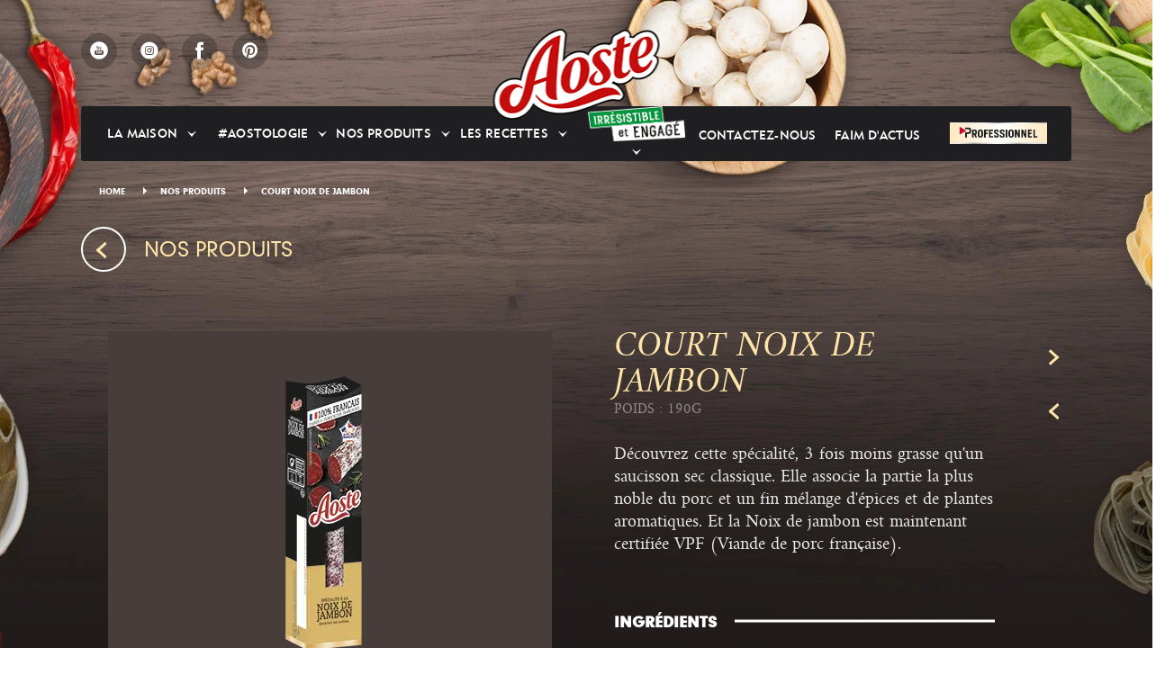

--- FILE ---
content_type: text/html; charset=UTF-8
request_url: https://www.aoste.fr/nos-produits/court-noix-de-jambon/
body_size: 6692
content:
<!DOCTYPE html>
<html lang="fr" dir="ltr" class="aoste-fr">
  <head>
    <meta charset="utf-8" />
<link rel="canonical" href="https://www.aoste.fr/nos-produits/court-noix-de-jambon" />
<meta name="Generator" content="Drupal 11 (https://www.drupal.org)" />
<meta name="MobileOptimized" content="width" />
<meta name="HandheldFriendly" content="true" />
<meta name="viewport" content="width=device-width, initial-scale=1.0" />
<link rel="icon" href="/themes/custom/aoste_fr/favicon.ico" type="image/vnd.microsoft.icon" />

    <title>COURT NOIX DE JAMBON | Aoste.fr</title>
    <link rel="stylesheet" media="all" href="/sites/default/files/css/css_ZSqFEtKX5N1p1OCw2-N73MhAnCxrEKCRnhqctwveenI.css?delta=0&amp;language=fr&amp;theme=aoste_fr&amp;include=eJxFjFsKgDAMBC9U2iPJ1sZSSY0k1tfpFUX8GZiBXYgt1A0aIowcPsssEfx7JTNkMteLUkjaZrDHiP0Nk2gFl5OcHfeivm9roc3CQ18lNaYLLlwqfA" />
<link rel="stylesheet" media="all" href="/sites/default/files/css/css_0yinhrJQEB2mcgqfGKs3LZqlRNk313KJxnHkMkiPPKA.css?delta=1&amp;language=fr&amp;theme=aoste_fr&amp;include=eJxFjFsKgDAMBC9U2iPJ1sZSSY0k1tfpFUX8GZiBXYgt1A0aIowcPsssEfx7JTNkMteLUkjaZrDHiP0Nk2gFl5OcHfeivm9roc3CQ18lNaYLLlwqfA" />

    <script type="application/json" data-drupal-selector="drupal-settings-json">{"path":{"baseUrl":"\/","pathPrefix":"","currentPath":"node\/79","currentPathIsAdmin":false,"isFront":false,"currentLanguage":"fr"},"pluralDelimiter":"\u0003","suppressDeprecationErrors":true,"gtag":{"tagId":"","consentMode":true,"otherIds":[],"events":[],"additionalConfigInfo":[]},"ajaxPageState":{"libraries":"eJxdjmsKwzAMgy-UNUcqauqabPZU4u55-oWNUbY_gk8SQmBsMi4tTwhJ-FKBr1xa5aGQpyqxR2qcYDu7REB7o7BJPrM5rD4lKakm4wbN2uWfBxxx_zU9xaOP-ufLtcot8lsH53wxeQF040Jf","theme":"aoste_fr","theme_token":null},"ajaxTrustedUrl":[],"gtm":{"tagId":null,"settings":{"data_layer":"dataLayer","include_classes":false,"allowlist_classes":"","blocklist_classes":"","include_environment":false,"environment_id":"","environment_token":""},"tagIds":["GTM-NJXGJSR"]},"clientside_validation_jquery":{"validate_all_ajax_forms":2,"force_validate_on_blur":false,"force_html5_validation":false,"messages":{"required":"Ce champ est requis.","remote":"Please fix this field.","email":"Veuillez saisir une adresse de courriel valide.","url":"Please enter a valid URL.","date":"Please enter a valid date.","dateISO":"Please enter a valid date (ISO).","number":"Please enter a valid number.","digits":"Please enter only digits.","equalTo":"Please enter the same value again.","maxlength":"Please enter no more than {0} characters.","minlength":"Please enter at least {0} characters.","rangelength":"Please enter a value between {0} and {1} characters long.","range":"Please enter a value between {0} and {1}.","max":"Please enter a value less than or equal to {0}.","min":"Please enter a value greater than or equal to {0}.","step":"Please enter a multiple of {0}."}},"user":{"uid":0,"permissionsHash":"90711f0355ff3e8ae364dcf6a6a22b80ce4eb1bb1a8b4873c7ae4f5cba275932"}}</script>
<script src="/sites/default/files/js/js_Uhy-cn3LvieeLHHvbk9H6kGvCl0Xfzv4h6YpMSCTI1w.js?scope=header&amp;delta=0&amp;language=fr&amp;theme=aoste_fr&amp;include=eJxLzC8uSY1PK9JPTswtyE8ryszXTc7Pz85MLdZJhEml5-QnJebopOfnp-ekxpckpuunAwl0vl5iVmIFqmAuAMXQJDU"></script>
<script src="/modules/contrib/google_tag/js/gtag.js?t8mg03"></script>
<script src="/modules/contrib/google_tag/js/gtm.js?t8mg03"></script>

  </head>
  <body class="fiche-produit path-node page-node-type-product" data-scrolling-animation="">
        <a href="#main-content" class="visually-hidden focusable skip-link">
      Skip to main content
    </a>
    <noscript><iframe src="https://www.googletagmanager.com/ns.html?id=GTM-NJXGJSR"
                  height="0" width="0" style="display:none;visibility:hidden"></iframe></noscript>

      <div class="dialog-off-canvas-main-canvas" data-off-canvas-main-canvas>
    
<div data-paralax class="cover-images">
                                        <div data-img-background="1" style="background-image: /themes/custom/aoste_fr/assets/images/bgd-produits.webp"
                     data-0="background-position:center 0px;" data-450="background-position:center -50px;"
                     data-interchange='[/themes/custom/aoste_fr/assets/images/produits-mo.webp,/themes/custom/aoste_fr/assets/images/bgd-produits.webp]' class="bgd-cover animation-in">
                </div>
                        </div>

<div class="aoste-container">

    <header data-menu data-animation class="main-header"><span data-image="/themes/custom/aoste_fr/assets/images/upload/bgd-nav.jpg" class="bg-menu-mo"></span>
    <div class="grid-fluid">
        <div class="top-header">
            <a href="#" title="javascript:;" class="nav-icon icon-navbar hidden-dt" data-mobile-menu="data-mobile-menu">
                <span class="icon icon-menu"></span>
                <span class="icon icon-close hidden"></span>
            </a>
            <div class="hidden-mb social-list-1">
              <div class="region region-social-header">
    <div id="block-aoste-fr-socialblock" class="block block-block-content block-block-content89b108db-914a-42a4-a9fe-e82c8a9f7608">
  
    
      <ul class="social-icon">
    <li><div class="simple-content">
<a href="https://www.youtube.com/user/AosteFR" title="Youtube"  class="icon icon-youtube-2" target="_blank" rel="nofollow"></a>
</div>
</li>
    <li><div class="simple-content">
<a href="https://www.instagram.com/aostejamboncru/" title="Instagram"  class="icon icon-instagram-2" target="_blank" rel="nofollow"></a>
</div>
</li>
    <li><div class="simple-content">
<a href="https://www.facebook.com/Aoste.France" title="Facebook"  class="icon icon-facebook-2" target="_blank" rel="nofollow"></a>
</div>
</li>
    <li><div class="simple-content">
<a href="https://www.pinterest.fr/aostefrance/" title="Pinterest"  class="icon icon-pinterest-2" target="_blank" rel="nofollow"></a>
</div>
</li>
</ul>

  </div>

  </div>

            </div>
            <span class="logo">
                <a href="/" title="Aoste">
                     <img src="/themes/custom/aoste_fr/assets/images/logo.png" alt="L'excellence et le savoir-faire d'Aoste pour un jambon cru d'exception" title="L'excellence et le savoir-faire d'Aoste pour un jambon cru d'exception" class="img-responsive"/>
                </a>
            </span>
        </div>
        <div data-main-menu class="main-menu">
            <div class="menu-block">
                <div class="menu-list">
                      <div class="region region-header">
    <nav role="navigation" aria-labelledby="block-aoste-fr-mainnavigation-menu" id="block-aoste-fr-mainnavigation" class="block menu navigation menu--main">
  
  
      
                            <ul>
                                                                    <li class="menu-item menu-item--expanded has-sub">
                                                                                    <a href="/la-maison" title="La Maison" class="link-menu" data-drupal-link-system-path="node/6">La Maison</a>
                                                        <span class="icon icon-arrow-3 hidden-mb" data-dropdown="data-dropdown"></span>
                                                            <ul class="sub-menu hidden-mb">
                                                                        <li class="menu-item has-sub">
                                                                                    <a href="/notre-histoire" title="Notre histoire" data-drupal-link-system-path="node/16">Notre histoire</a>
                                                                        </li>
                                                        <li class="menu-item has-sub">
                                                                                    <a href="/nos-engagements" title="L&#039;excellence &amp; la qualité au coeur d&#039;Aoste" data-drupal-link-system-path="nos-engagements">L&#039;excellence &amp; la qualité au coeur d&#039;Aoste</a>
                                                                        </li>
                                                        <li class="menu-item has-sub">
                                                                                    <a href="/notre-boutique" title="Notre Boutique" data-drupal-link-system-path="node/9">Notre Boutique</a>
                                                                        </li>
                            </ul>
            
                                            </li>
                                                        <li class="menu-item menu-item--expanded has-sub">
                                                                                    <a href="/aostologie" title="#Aostologie" class="link-menu" data-drupal-link-system-path="node/8">#Aostologie</a>
                                                        <span class="icon icon-arrow-3 hidden-mb" data-dropdown="data-dropdown"></span>
                                                            <ul class="sub-menu hidden-mb">
                                                                        <li class="menu-item has-sub">
                                                                                    <a href="/secrets-fabrication" title="Les secrets de la fabrication du jambon Aoste" data-drupal-link-system-path="node/3">Les secrets de la fabrication du jambon Aoste</a>
                                                                        </li>
                                                        <li class="menu-item has-sub">
                                                                                    <a href="/art-degustation" title="L&#039;art de la dégustation" data-drupal-link-system-path="node/5">L&#039;art de la dégustation</a>
                                                                        </li>
                                                        <li class="menu-item has-sub">
                                                                                    <a href="/theorie" title="La Théorie" data-drupal-link-system-path="node/4">La Théorie</a>
                                                                        </li>
                            </ul>
            
                                            </li>
                                                        <li class="menu-item menu-item--expanded has-sub">
                                                                                    <a href="/nos-produits" title="Nos produits" class="link-menu" data-drupal-link-system-path="nos-produits">Nos produits</a>
                                                        <span class="icon icon-arrow-3 hidden-mb" data-dropdown="data-dropdown"></span>
                                                            <ul class="sub-menu hidden-mb">
                                                                        <li class="menu-item has-sub">
                                                                                    <a href="/guide-de-degustation" title="Guide de degustatión" data-drupal-link-system-path="node/2">Guide de degustatión</a>
                                                                        </li>
                                                        <li class="menu-item has-sub">
                                                                                    <a href="/nos-produits" title="Tous nos produits" data-drupal-link-system-path="nos-produits">Tous nos produits</a>
                                                                        </li>
                            </ul>
            
                                            </li>
                                                        <li class="menu-item menu-item--expanded has-sub">
                                                                                    <a href="/les-recettes" title="Les recettes" class="link-menu" data-drupal-link-system-path="node/19">Les recettes</a>
                                                        <span class="icon icon-arrow-3 hidden-mb" data-dropdown="data-dropdown"></span>
                                                            <ul class="sub-menu hidden-mb">
                                                                        <li class="menu-item has-sub">
                                                                                    <a href="/les-recettes" title="Les recettes" data-drupal-link-system-path="node/19">Les recettes</a>
                                                                        </li>
                                                        <li class="menu-item has-sub">
                                                                                    <a href="/recettes-resultat" title="Toutes les recettes" data-drupal-link-system-path="recettes-resultat">Toutes les recettes</a>
                                                                        </li>
                                                        <li class="menu-item has-sub">
                                                                                    <a href="/menu-du-mois" title="Menu du mois" data-drupal-link-system-path="menu-du-mois">Menu du mois</a>
                                                                        </li>
                                                        <li class="menu-item has-sub">
                                                                                    <a href="/recettes-video" title="Recettes vidéos" data-drupal-link-system-path="recettes-video">Recettes vidéos</a>
                                                                        </li>
                            </ul>
            
                                            </li>
                                                        <li class="menu-item menu-item--expanded has-sub">
                                                                                    <a href="/nos-engagements" title="Nos Engagements">
                                    <img src="/sites/default/files/menu_icons/Aoste_engagements_subtitle.png" class="img-responsive" style="width:80%">
                                </a>
                                                        <span class="icon icon-arrow-3 hidden-mb" data-dropdown="data-dropdown"></span>
                                                            <ul class="sub-menu hidden-mb">
                                                                        <li class="menu-item has-sub">
                                                                                    <a href="/exigeons-le-meilleur" title="Exigeons le meilleur" data-drupal-link-system-path="node/12">Exigeons le meilleur</a>
                                                                        </li>
                                                        <li class="menu-item has-sub">
                                                                                    <a href="/recyclons" title="Recyclons" data-drupal-link-system-path="node/13">Recyclons</a>
                                                                        </li>
                                                        <li class="menu-item has-sub">
                                                                                    <a href="/preservons" title="Préservons" data-drupal-link-system-path="node/14">Préservons</a>
                                                                        </li>
                                                        <li class="menu-item has-sub">
                                                                                    <a href="/protegeons" title="Protégeons" data-drupal-link-system-path="node/15">Protégeons</a>
                                                                        </li>
                            </ul>
            
                                            </li>
                                                        <li class="menu-item has-sub">
                                                                                    <a href="/contact" title="Contactez-Nous" data-drupal-link-system-path="node/25">Contactez-Nous</a>
                                                                        </li>
                                                        <li class="menu-item has-sub">
                                                                                    <a href="/faim-d-actus" title="Faim d&#039;Actus" data-drupal-link-system-path="faim-d-actus">Faim d&#039;Actus</a>
                                                                        </li>
                                                        <li class="menu-item has-sub">
                                                                                    <a href="https://www.aostefoodservice.fr" title="Accès pro">
                                    <img src="/sites/default/files/menu_icons/Aoste-Professionel-logo.jpg" class="img-responsive" style="width:80%;">
                                </a>
                                                                        </li>
                            </ul>
            


  </nav>

  </div>

                    <span class="icon icon-tilde"></span>
                    <div class="hidden-dt social-list-2">
                      <div class="region region-social-header-mobile">
    <div id="block-aoste-fr-socialblockmobile" class="block block-block-content block-block-contentdc45f126-0565-47a5-8569-ff917cc20105">
  
    
      <ul class="social-icon">
    <li><div class="simple-content">
<a href="https://www.youtube.com/user/AosteFR" title="Youtube"  class="icon icon-youtube-2" target="_blank" rel="nofollow"></a>
</div>
</li>
    <li><div class="simple-content">
<a href="https://www.instagram.com/aostejamboncru/" title="Instagram"  class="icon icon-instagram-2" target="_blank" rel="nofollow"></a>
</div>
</li>
    <li><div class="simple-content">
<a href="https://www.facebook.com/Aoste.France" title="Facebook"  class="icon icon-facebook-2" target="_blank" rel="nofollow"></a>
</div>
</li>
</ul>

  </div>

  </div>

                    </div>
                </div>
            </div>
        </div>
    </div>
</header>


    <main role="main">
        <a id="main-content" tabindex="-1"></a>
          <div class="region region-content">
    <div data-drupal-messages-fallback class="hidden"></div><div id="block-aoste-fr-content" class="block block-system block-system-main-block">
  
    
      <div  class="node node--type-product node--promoted node--view-mode-full">
    
    
    <div class="overlay"></div>
    <div class="progress-paging">
        <div class="progress-bar"></div>
    </div>
        <section class="breadcrumb" role="navigation" aria-labelledby="system-breadcrumb">
        <div class="grid-fluid">
            <ol>
                            <li>
                                            <a href="/" title="Home"><span>Home</span></a>
                                                            <span class="icon icon-nav"></span>
                                    </li>
                            <li>
                                            <a href="/nos-produits" title="Nos Produits"><span>Nos Produits</span></a>
                                                            <span class="icon icon-nav"></span>
                                    </li>
                            <li class="last">
                                            <span>COURT NOIX DE JAMBON</span>
                                                        </li>
                        </ol>
        </div>
    </section>
                                                <div class="come-back-block" data-animation="data-animation">
                <div class="grid-fluid"><a href="/nos-produits" title="Nos Produits"><span data-animation="data-animation" class="icon"></span><span data-animation="data-animation" class="text">Nos Produits</span></a>
                </div>
            </div>
            
    <section data-animation class="product-detail">
        <div class="grid-fluid">
            <div class="product-item">
                <div data-produits-liste class="image-block">
                    <div class="content">
                        <div class="inner">
                            <div class="thumb-slider">
                                <div class="item-thumb">
                                        
        <img loading="lazy" src="/sites/default/files/styles/product_image/public/import/images/aofr_kmGVDU.png.webp?itok=pmF07qU8" class="image-style-product-image" />






                                </div>
                            </div>
                        </div>
                    </div>
                </div>
                <div class="info-detail">
                    <div class="inner">
                        <div data-moveelement class="heading-block">
                            <h1 class="product-title">
                                <span class="field field--name-title field--type-string field--label-hidden">COURT NOIX DE JAMBON</span>

                            </h1>
                            <p class="info-attribute">
                                POIDS : 190G
                            </p>
                                                        <a href="/nos-produits/fuet-iberique" title="SUIVANT" class="btn-next btn-arrow">
                                SUIVANT
                            </a>
                                                                                    <a href="/nos-produits/chorizo-doux-qualite-superieure" title="Previous" class="btn-prev btn-arrow">
                                Previous
                            </a>
                                                    </div>
                        <p class="noter-detail">
                            Découvrez cette spécialité, 3 fois moins grasse qu&#039;un saucisson sec classique. Elle associe la partie la plus noble du porc et un fin mélange d&#039;épices et de plantes aromatiques. Et la Noix de jambon est maintenant certifiée VPF (Viande de porc française).
                        </p>
                        <div class="attribute-info">
                            <h3 data-animation class="title-attribute">
                                INGRÉDIENTS
                            </h3>
                            <p class="attribute-detail">
                                Noix de jambon de porc origine France (dont 30% de noix de jambon de porc), sel, arômes, lactose, lait écrémé, dextrose, conservateurs : nitrate de potassium et nitrite de sodium, ferments. Présence possible de fruits à coques. Sans gluten.
                            </p>
                        </div>
                        <div class="attribute-info">
                            <h3 data-animation class="title-attribute">
                                <span>VALEURS NUTRITIONNELLES<span class="line">&nbsp;(pour 100g)</span>
                                </span>
                            </h3>
                            <ul class="energy">
                                <li>
    <span>Énergie</span><strong>1161kJ / 276kcal</strong>
</li>

                                <li>
    <span>Matières grasses (dont acides gras saturés)</span><strong>10g dont acides gras saturés 4,0g</strong>
</li>

                                <li>
    <span>Glucides (dont sucres)</span><strong>3,5 dont sucres 3,0g</strong>
</li>

                                <li>
    <span>Protéines</span><strong>43g</strong>
</li>

                                                            </ul>
                        </div>
                        </br>
                                            </div>
                </div>
            </div>
        </div>
    </section>
    <div class="views-element-container"><div class="view view-related-content view-id-related_content view-display-id-block_1 js-view-dom-id-aff69fa541bde4107129f90675d26b2ed4b0aac2afa6fe6ea3d5dbf25e9c1465">
  
    
      
      <section class="recipe">
        <span data-animation style="background-image: url(/themes/custom/aoste_fr/assets/images/bg-ideas.webp);" class="bg-recipe hidden-sm hidden-xs"></span>
      <div data-animation class="instagram-block recipe-block-1">
    <div data-slider data-type="instagram" data-hoverimg class="inner aoste-slider">
    <div class="item-recipe active">
    <a href="/les-recettes/la-galette-noix-de-jambon-aoste-selection" title="La Galette noix de jambon Aoste Sélection" class="image-instagram">
        
        <img loading="lazy" src="/sites/default/files/styles/related_recipe/public/import/images/aofr_TOuXca.png.webp?itok=oVV2Frdz" alt="galetteNoixJambonAosteSelection" class="image-style-related-recipe" />





        <span class="plus"></span>
    </a>
    <div class="hover-item">
        <div class="item-inner">
            <h2 data-animation class="title"><strong>Idées&nbsp;</strong>recettes</h2>
            <h3 data-text-before="La Galette noix de jambon Aoste Sélection" data-text-after="La Galette noix de jambon Aoste Sélection" class="sub-title">La Galette noix de jambon Aoste Sélection</h3>
            <button class="btn btn-2 hidden-lg"><span>Découvrir</span></button>
        </div>
    </div>
</div>
<div class="item-recipe active">
    <a href="/les-recettes/idee-de-recette-%3A-tartines-noix-de-jambon-aoste" title="Idée de recette : Tartines noix de jambon Aoste" class="image-instagram">
        
        <img loading="lazy" src="/sites/default/files/styles/related_recipe/public/import/images/aofr_blnTy4.webp?itok=SpcZC0M-" alt="tartinesNoixJambonAoste" class="image-style-related-recipe" />





        <span class="plus"></span>
    </a>
    <div class="hover-item">
        <div class="item-inner">
            <h2 data-animation class="title"><strong>Idées&nbsp;</strong>recettes</h2>
            <h3 data-text-before="Idée de recette : Tartines noix de jambon Aoste" data-text-after="Idée de recette : Tartines noix de jambon Aoste" class="sub-title">Idée de recette : Tartines noix de jambon Aoste</h3>
            <button class="btn btn-2 hidden-lg"><span>Découvrir</span></button>
        </div>
    </div>
</div>
<div class="item-recipe active">
    <a href="/les-recettes/verrine-noix-de-jambon-aoste" title="Verrine Noix de jambon Aoste" class="image-instagram">
        
        <img loading="lazy" src="/sites/default/files/styles/related_recipe/public/import/images/aofr_Hgpczr.webp?itok=z4f7fFBT" alt="verrineNoixJambonAoste" class="image-style-related-recipe" />





        <span class="plus"></span>
    </a>
    <div class="hover-item">
        <div class="item-inner">
            <h2 data-animation class="title"><strong>Idées&nbsp;</strong>recettes</h2>
            <h3 data-text-before="Verrine Noix de jambon Aoste" data-text-after="Verrine Noix de jambon Aoste" class="sub-title">Verrine Noix de jambon Aoste</h3>
            <button class="btn btn-2 hidden-lg"><span>Découvrir</span></button>
        </div>
    </div>
</div>
<div class="item-recipe active">
    <a href="/les-recettes/blinis-noix-de-jambon-aoste" title="Blinis Noix de Jambon Aoste" class="image-instagram">
        
        <img loading="lazy" src="/sites/default/files/styles/related_recipe/public/import/images/aofr_guLzjE.webp?itok=W-KGafbs" alt="blinisNoixJambonAoste" class="image-style-related-recipe" />





        <span class="plus"></span>
    </a>
    <div class="hover-item">
        <div class="item-inner">
            <h2 data-animation class="title"><strong>Idées&nbsp;</strong>recettes</h2>
            <h3 data-text-before="Blinis Noix de Jambon Aoste" data-text-after="Blinis Noix de Jambon Aoste" class="sub-title">Blinis Noix de Jambon Aoste</h3>
            <button class="btn btn-2 hidden-lg"><span>Découvrir</span></button>
        </div>
    </div>
</div>
    </div>
</div>

    </section>
  
          </div>
</div>

    <section class="origins-block">
        <div class="grid-fluid">
            <h2 data-animation class="title-colors">Les saucissons<span>c'est aussi</span></h2>
            <div class="views-element-container"><div class="view view-related-content view-id-related_content view-display-id-block_2 js-view-dom-id-bc56ee4fa491b50d5916a159eeda810bd5adc62ff8b0a4778dd93db03ac27044">
  
    
      
      <div class="view-content">
      <div>
  
  <ul class="list-origins" data-animation="data-animation">

          <li class="item"><div  class="node node--type-product node--promoted node--view-mode-small-preview">
    <a href="/index.php/nos-produits/fuet-iberique" title="">
            
        <img loading="lazy" src="/sites/default/files/styles/product_preview/public/import/images/aofr_AtwO1d.png.webp?itok=4qGO3Tb1" class="image-style-product-preview" />






        <h3 class="name"><span class="field field--name-title field--type-string field--label-hidden">Fuet Ibérique</span>
</h3>
    </a>
</div>
</li>
          <li class="item"><div  class="node node--type-product node--promoted node--view-mode-small-preview">
    <a href="/index.php/nos-produits/chorizo-fort-qualite-superieure" title="">
            
        <img loading="lazy" src="/sites/default/files/styles/product_preview/public/import/images/aofr_E4wPik.png.webp?itok=WH27D0ec" class="image-style-product-preview" />






        <h3 class="name"><span class="field field--name-title field--type-string field--label-hidden">Chorizo fort qualité supérieure</span>
</h3>
    </a>
</div>
</li>
          <li class="item"><div  class="node node--type-product node--promoted node--view-mode-small-preview">
    <a href="/index.php/nos-produits/chorizo-doux-qualite-superieure" title="">
            
        <img loading="lazy" src="/sites/default/files/styles/product_preview/public/import/images/aofr_zwvfJB.png.webp?itok=mc5p_81f" class="image-style-product-preview" />






        <h3 class="name"><span class="field field--name-title field--type-string field--label-hidden">Chorizo doux qualité supérieure</span>
</h3>
    </a>
</div>
</li>
    
  </ul>

</div>

    </div>
  
          </div>
</div>

        </div>
    </section>
</div>

  </div>

  </div>


    </main>

    <footer class="main-footer">
    <div class="footer-top">
        <div data-scroll2top data-speed="2000" class="back-to-top">
            <a href="#" title="RETOUR EN HAUT"><span class="icon-arrow-left hidden-lg"></span><span class="text hidden-lg">RETOUR EN HAUT</span><span class="icon-arrow-up3 visible-md-up"></span><span class="icon-arrow-up2 visible-md-up"></span><span class="icon-arrow-right hidden-lg"></span></a>
        </div>
        <div class="grid-fluid">
            <div class="footer-item-1">
                  <div class="region region-footer">
    <div id="block-aoste-fr-socialblock-footer" class="block block-block-content block-block-content89b108db-914a-42a4-a9fe-e82c8a9f7608">
  
    
              <div class="footer-social">
            <h4 class="title">Suivez-nous :</h4>
             <ul class="social-icon">
    <li><div class="simple-content">
<a href="https://www.youtube.com/user/AosteFR" title="Youtube"  class="icon icon-youtube" target="_blank" rel="nofollow"></a>
</div>
</li>
    <li><div class="simple-content">
<a href="https://www.instagram.com/aostejamboncru/" title="Instagram"  class="icon icon-instagram" target="_blank" rel="nofollow"></a>
</div>
</li>
    <li><div class="simple-content">
<a href="https://www.facebook.com/Aoste.France" title="Facebook"  class="icon icon-facebook-1" target="_blank" rel="nofollow"></a>
</div>
</li>
    <li><div class="simple-content">
<a href="https://www.pinterest.fr/aostefrance/" title="Pinterest"  class="vjs-icon-pinterest" target="_blank" rel="nofollow"></a>
</div>
</li>
</ul>

        </div>
    </div>
<nav role="navigation" aria-labelledby="block-aoste-fr-footer-menu" id="block-aoste-fr-footer" class="footer-link block menu navigation menu--footer">
  
  
      
                            <ul>
                                                    <li>
                                            <a href="https://www.groupeaoste.com/fr" target="_blank">Groupe Aoste</a>
                                                            </li>
                                            <li>
                                            <a href="javascript::" title="Contact présse et blogueur" data-popup="contact-presse" data-popuprelated="," data-popup-url="/api/popup" rel="nofollow">
                            Contact présse et blogueur
                        </a>
                                    </li>
                                            <li>
                                            <a href="javascript::" title="Mentions Sanitaires" data-popup="popup-sanitaires" data-popuprelated="," data-popup-url="/api/popup" rel="nofollow">
                            Mentions Sanitaires
                        </a>
                                    </li>
                        </ul>
    


  </nav>
<nav role="navigation" aria-labelledby="block-aoste-fr-legalmenu-menu" id="block-aoste-fr-legalmenu" class="footer-link block menu navigation menu--legal-menu">
  
  
      
              <ul>
                    <li>
                            <a href="javascript::" title="Mentions légales" data-popup="popup-legales" data-popuprelated="," data-popup-url="/api/popup" rel="nofollow">
                    Mentions légales
                </a>
                  </li>
                <li>
                            <a href="/confidencialite" data-drupal-link-system-path="node/22">Politique de confidentialité</a>
                              </li>
                <li>
                            <a href="/cookies" data-drupal-link-system-path="node/23">Politique de cookies</a>
                              </li>
                <li>
                            <a href="javascript::" title="Crédits" data-popup="popup-credit" data-popuprelated="," data-popup-url="/api/popup" rel="nofollow">
                    Crédits
                </a>
                  </li>
                <li>
                            <a href="https://www.aostefoodservice.fr">Aoste professionel</a>
                              </li>
                <li>
                            <a href="/plan-du-site" data-drupal-link-system-path="node/24">Plan du Site</a>
                              </li>
                <li>
                            <a href="https://www.sigmaeuropetransparency.com/user/themes/campofrio-transparency/pdf/FR-Whistleblowing-Policy.pdf">Whistleblowing policy</a>
                              </li>
        </ul>
  


  </nav>

  </div>

            </div>
            <div class="copyright">
                <a target="_blank" href="https://www.sigma-alimentos.com" style="display:grid">
                    <img src="/themes/custom/aoste_fr/assets/images/Brand_Website_White_EN.png" alt="Sigma" title="Sigma" style="width: 250px;">
                    <p><span style="font-size: 12px;color:rgba(255, 255, 255, 0.3);">www.sigma-alimentos.com</span></p>
                </a>
                <p>&nbsp;</p>
                © 2026 - SIGMA
                <p>Tous droits réservés</p>
            </div>
        </div>
    </div>
            <div class="footer-bottom">
            <div class="grid-fluid">
                  <div class="region region-post-footer">
    <div id="block-aoste-fr-postfooter" class="block block-block-content block-block-content095953cd-8f45-4af3-bb57-4de180620046">
  
    
          <p>Pour votre santé, pratiquez une activité physique régulière. <a href="http://www.mangerbouger.fr/">www.mangerbouger.fr</a></p>

  </div>

  </div>

            </div>
        </div>
    </footer>


</div>
  </div>

    
    <script src="/core/assets/vendor/jquery/jquery.min.js?v=4.0.0-rc.1"></script>
<script src="/sites/default/files/js/js_RskSj3z7mZQvLdoMAhJLvOv6wM16z6I_JdhB-YR1JO8.js?scope=footer&amp;delta=1&amp;language=fr&amp;theme=aoste_fr&amp;include=eJxLzC8uSY1PK9JPTswtyE8ryszXTc7Pz85MLdZJhEml5-QnJebopOfnp-ekxpckpuunAwl0vl5iVmIFqmAuAMXQJDU"></script>
<script src="https://cc.cdn.civiccomputing.com/9/cookieControl-9.x.min.js"></script>
<script src="/sites/default/files/js/js_nIe7YSDZf7oBKE2OAdr5AL8bMpO-2VjaHasNleOlBpQ.js?scope=footer&amp;delta=3&amp;language=fr&amp;theme=aoste_fr&amp;include=eJxLzC8uSY1PK9JPTswtyE8ryszXTc7Pz85MLdZJhEml5-QnJebopOfnp-ekxpckpuunAwl0vl5iVmIFqmAuAMXQJDU"></script>

  <script type="text/javascript" src="/_Incapsula_Resource?SWJIYLWA=719d34d31c8e3a6e6fffd425f7e032f3&ns=2&cb=516892875" async></script></body>
</html>


--- FILE ---
content_type: text/css
request_url: https://www.aoste.fr/sites/default/files/css/css_0yinhrJQEB2mcgqfGKs3LZqlRNk313KJxnHkMkiPPKA.css?delta=1&language=fr&theme=aoste_fr&include=eJxFjFsKgDAMBC9U2iPJ1sZSSY0k1tfpFUX8GZiBXYgt1A0aIowcPsssEfx7JTNkMteLUkjaZrDHiP0Nk2gFl5OcHfeivm9roc3CQ18lNaYLLlwqfA
body_size: 143045
content:
/* @license GPL-2.0-or-later https://www.drupal.org/licensing/faq */
html,body,div,span,embed,object,iframe,p,blockquote,pre,a,abbr,address,cite,code,del,dfn,em,img,ins,kbd,output,q,samp,small,strong,sub,sup,var,b,i,dl,dt,dd,ol,ul,li,form,fieldset,legend,label,main,section,article,aside,canvas,details,summary,figure,figcaption,header,footer,hgroup,menu,nav,time,mark,audio,video{margin:0;padding:0;border:0;font-size:100%;vertical-align:baseline;background:transparent;font-weight:normal;}html{-webkit-text-size-adjust:100%;-ms-text-size-adjust:100%;text-size-adjust:100%;box-sizing:border-box;-webkit-font-smoothing:antialiased;-moz-osx-font-smoothing:grayscale;}*,*:before,*:after{box-sizing:inherit;}body{background:#fff;color:#000;font-family:"Amiri-Regular",Helvetica,Arial,sans-serif;font-size:21px;-webkit-backface-visibility:hidden;-webkit-overflow-scrolling:touch;}main,section,article,aside,details,summary,figure,figcaption,header,footer,hgroup,menu,nav{display:block;}audio,canvas,progress,video{display:inline-block;vertical-align:baseline;}ol,ul{list-style:none;}blockquote,q{quotes:none;}blockquote:before,blockquote:after,q:before,q:after{content:'';content:none;}table,caption,tbody,thead,tfoot,tr,th,td{margin:0;padding:0;}table{border-collapse:collapse;border-spacing:0;}fieldset{margin:0;padding:0;border:1px solid #c0c0c0;}textarea{overflow:auto;vertical-align:top;resize:none;}input,textarea,select{border-top-left-radius:0;border-top-right-radius:0;border-bottom-left-radius:0;border-bottom-right-radius:0;-webkit-appearance:none;-moz-appearance:none;appearance:none;}button,input,textarea,select,optgroup{color:inherit;font-family:inherit;}input,select{vertical-align:middle;}select,button{text-transform:none;}.clickable,label,select,button,input[type="button"],input[type="reset"],input[type="submit"],input[type="radio"],input[type="file"],input[type="checkbox"]{cursor:pointer;}button,input[type="button"],input[type="reset"],input[type="submit"]{appearance:button;}input[type="search"]{box-sizing:content-box;appearance:textfield;}input[type="search"]::-webkit-search-decoration,input[type="search"]::-webkit-search-cancel-button{-webkit-appearance:none;appearance:none;}button::-moz-focus-inner,input::-moz-focus-inner{padding:0;border:0;}input[type="number"]::-webkit-inner-spin-button,input[type="number"]::-webkit-outer-spin-button{height:auto;}sub,sup{position:relative;line-height:0;font-size:75%;vertical-align:baseline;}sup{top:-0.5em;}sub{bottom:-0.25em;}h1,h2,h3,h4,h5,h6{margin:0;padding:0;border:0;font-size:100%;vertical-align:baseline;background:transparent;}h1{font-size:20px;}h2{font-size:18px;}h3{font-size:16px;}h4{font-size:14px;}h5{font-size:12px;}h6{font-size:10px;}b,strong,optgroup{font-weight:bold;}dfn{font-style:italic;}small{font-size:80%;}ins{background-color:#ff9;color:#000;text-decoration:none;}mark{background-color:#ff0;color:#000;font-style:italic;}del{text-decoration:line-through;}abbr[title],dfn[title]{border-bottom:1px dotted;cursor:help;}code,kbd,pre,samp{font-family:Monaco,Menlo,Consolas,"Courier New",monospace;font-size:1em;}hr{display:block;margin:1em 0;padding:0;height:1px;border:0;border-top:1px solid #ccc;}a{color:#000;text-decoration:none;}a:visited{color:#000000;}a:hover{color:#fff;}a:active{color:#000000;}:focus{outline:0;}noscript{position:fixed;top:0;width:100%;padding:5px;text-align:center;color:white;background:gray;}@media print{*,*:before,*:after{background:transparent !important;color:#000 !important;box-shadow:none !important;text-shadow:none !important;}.visible-print-block{display:block !important;}.visible-print-inline{display:inline !important;}.visible-print-inline-block{display:inline-block !important;}.hidden-print{display:none !important;}}.grid{margin-right:auto;margin-left:auto;padding-left:15px;padding-right:15px;}@media (min-width:768px){.grid{width:750px;}}@media (min-width:992px){.grid{width:970px;}}@media (min-width:1024px){.grid{width:1100px;}}.grid-fluid{margin-right:auto;margin-left:auto;padding-left:15px;padding-right:15px;max-width:1130px;}.row{margin-left:-15px;margin-right:-15px;}.col-xs-1,.col-sm-1,.col-md-1,.col-lg-1,.col-xs-2,.col-sm-2,.col-md-2,.col-lg-2,.col-xs-3,.col-sm-3,.col-md-3,.col-lg-3,.col-xs-4,.col-sm-4,.col-md-4,.col-lg-4,.col-xs-5,.col-sm-5,.col-md-5,.col-lg-5,.col-xs-6,.col-sm-6,.col-md-6,.col-lg-6,.col-xs-7,.col-sm-7,.col-md-7,.col-lg-7,.col-xs-8,.col-sm-8,.col-md-8,.col-lg-8,.col-xs-9,.col-sm-9,.col-md-9,.col-lg-9,.col-xs-10,.col-sm-10,.col-md-10,.col-lg-10,.col-xs-11,.col-sm-11,.col-md-11,.col-lg-11,.col-xs-12,.col-sm-12,.col-md-12,.col-lg-12{position:relative;min-height:1px;padding-left:15px;padding-right:15px;}.col-xs-1,.col-xs-2,.col-xs-3,.col-xs-4,.col-xs-5,.col-xs-6,.col-xs-7,.col-xs-8,.col-xs-9,.col-xs-10,.col-xs-11,.col-xs-12{float:left;}.col-xs-12{width:100%;}.col-xs-11{width:91.66666667%;}.col-xs-10{width:83.33333333%;}.col-xs-9{width:75%;}.col-xs-8{width:66.66666667%;}.col-xs-7{width:58.33333333%;}.col-xs-6{width:50%;}.col-xs-5{width:41.66666667%;}.col-xs-4{width:33.33333333%;}.col-xs-3{width:25%;}.col-xs-2{width:16.66666667%;}.col-xs-1{width:8.33333333%;}.col-xs-pull-12{right:100%;}.col-xs-pull-11{right:91.66666667%;}.col-xs-pull-10{right:83.33333333%;}.col-xs-pull-9{right:75%;}.col-xs-pull-8{right:66.66666667%;}.col-xs-pull-7{right:58.33333333%;}.col-xs-pull-6{right:50%;}.col-xs-pull-5{right:41.66666667%;}.col-xs-pull-4{right:33.33333333%;}.col-xs-pull-3{right:25%;}.col-xs-pull-2{right:16.66666667%;}.col-xs-pull-1{right:8.33333333%;}.col-xs-pull-0{right:auto;}.col-xs-push-12{left:100%;}.col-xs-push-11{left:91.66666667%;}.col-xs-push-10{left:83.33333333%;}.col-xs-push-9{left:75%;}.col-xs-push-8{left:66.66666667%;}.col-xs-push-7{left:58.33333333%;}.col-xs-push-6{left:50%;}.col-xs-push-5{left:41.66666667%;}.col-xs-push-4{left:33.33333333%;}.col-xs-push-3{left:25%;}.col-xs-push-2{left:16.66666667%;}.col-xs-push-1{left:8.33333333%;}.col-xs-push-0{left:auto;}.col-xs-offset-12{margin-left:100%;}.col-xs-offset-11{margin-left:91.66666667%;}.col-xs-offset-10{margin-left:83.33333333%;}.col-xs-offset-9{margin-left:75%;}.col-xs-offset-8{margin-left:66.66666667%;}.col-xs-offset-7{margin-left:58.33333333%;}.col-xs-offset-6{margin-left:50%;}.col-xs-offset-5{margin-left:41.66666667%;}.col-xs-offset-4{margin-left:33.33333333%;}.col-xs-offset-3{margin-left:25%;}.col-xs-offset-2{margin-left:16.66666667%;}.col-xs-offset-1{margin-left:8.33333333%;}.col-xs-offset-0{margin-left:0%;}@media (min-width:768px){.col-sm-1,.col-sm-2,.col-sm-3,.col-sm-4,.col-sm-5,.col-sm-6,.col-sm-7,.col-sm-8,.col-sm-9,.col-sm-10,.col-sm-11,.col-sm-12{float:left;}.col-sm-12{width:100%;}.col-sm-11{width:91.66666667%;}.col-sm-10{width:83.33333333%;}.col-sm-9{width:75%;}.col-sm-8{width:66.66666667%;}.col-sm-7{width:58.33333333%;}.col-sm-6{width:50%;}.col-sm-5{width:41.66666667%;}.col-sm-4{width:33.33333333%;}.col-sm-3{width:25%;}.col-sm-2{width:16.66666667%;}.col-sm-1{width:8.33333333%;}.col-sm-pull-12{right:100%;}.col-sm-pull-11{right:91.66666667%;}.col-sm-pull-10{right:83.33333333%;}.col-sm-pull-9{right:75%;}.col-sm-pull-8{right:66.66666667%;}.col-sm-pull-7{right:58.33333333%;}.col-sm-pull-6{right:50%;}.col-sm-pull-5{right:41.66666667%;}.col-sm-pull-4{right:33.33333333%;}.col-sm-pull-3{right:25%;}.col-sm-pull-2{right:16.66666667%;}.col-sm-pull-1{right:8.33333333%;}.col-sm-pull-0{right:auto;}.col-sm-push-12{left:100%;}.col-sm-push-11{left:91.66666667%;}.col-sm-push-10{left:83.33333333%;}.col-sm-push-9{left:75%;}.col-sm-push-8{left:66.66666667%;}.col-sm-push-7{left:58.33333333%;}.col-sm-push-6{left:50%;}.col-sm-push-5{left:41.66666667%;}.col-sm-push-4{left:33.33333333%;}.col-sm-push-3{left:25%;}.col-sm-push-2{left:16.66666667%;}.col-sm-push-1{left:8.33333333%;}.col-sm-push-0{left:auto;}.col-sm-offset-12{margin-left:100%;}.col-sm-offset-11{margin-left:91.66666667%;}.col-sm-offset-10{margin-left:83.33333333%;}.col-sm-offset-9{margin-left:75%;}.col-sm-offset-8{margin-left:66.66666667%;}.col-sm-offset-7{margin-left:58.33333333%;}.col-sm-offset-6{margin-left:50%;}.col-sm-offset-5{margin-left:41.66666667%;}.col-sm-offset-4{margin-left:33.33333333%;}.col-sm-offset-3{margin-left:25%;}.col-sm-offset-2{margin-left:16.66666667%;}.col-sm-offset-1{margin-left:8.33333333%;}.col-sm-offset-0{margin-left:0%;}}@media (min-width:992px){.col-md-1,.col-md-2,.col-md-3,.col-md-4,.col-md-5,.col-md-6,.col-md-7,.col-md-8,.col-md-9,.col-md-10,.col-md-11,.col-md-12{float:left;}.col-md-12{width:100%;}.col-md-11{width:91.66666667%;}.col-md-10{width:83.33333333%;}.col-md-9{width:75%;}.col-md-8{width:66.66666667%;}.col-md-7{width:58.33333333%;}.col-md-6{width:50%;}.col-md-5{width:41.66666667%;}.col-md-4{width:33.33333333%;}.col-md-3{width:25%;}.col-md-2{width:16.66666667%;}.col-md-1{width:8.33333333%;}.col-md-pull-12{right:100%;}.col-md-pull-11{right:91.66666667%;}.col-md-pull-10{right:83.33333333%;}.col-md-pull-9{right:75%;}.col-md-pull-8{right:66.66666667%;}.col-md-pull-7{right:58.33333333%;}.col-md-pull-6{right:50%;}.col-md-pull-5{right:41.66666667%;}.col-md-pull-4{right:33.33333333%;}.col-md-pull-3{right:25%;}.col-md-pull-2{right:16.66666667%;}.col-md-pull-1{right:8.33333333%;}.col-md-pull-0{right:auto;}.col-md-push-12{left:100%;}.col-md-push-11{left:91.66666667%;}.col-md-push-10{left:83.33333333%;}.col-md-push-9{left:75%;}.col-md-push-8{left:66.66666667%;}.col-md-push-7{left:58.33333333%;}.col-md-push-6{left:50%;}.col-md-push-5{left:41.66666667%;}.col-md-push-4{left:33.33333333%;}.col-md-push-3{left:25%;}.col-md-push-2{left:16.66666667%;}.col-md-push-1{left:8.33333333%;}.col-md-push-0{left:auto;}.col-md-offset-12{margin-left:100%;}.col-md-offset-11{margin-left:91.66666667%;}.col-md-offset-10{margin-left:83.33333333%;}.col-md-offset-9{margin-left:75%;}.col-md-offset-8{margin-left:66.66666667%;}.col-md-offset-7{margin-left:58.33333333%;}.col-md-offset-6{margin-left:50%;}.col-md-offset-5{margin-left:41.66666667%;}.col-md-offset-4{margin-left:33.33333333%;}.col-md-offset-3{margin-left:25%;}.col-md-offset-2{margin-left:16.66666667%;}.col-md-offset-1{margin-left:8.33333333%;}.col-md-offset-0{margin-left:0%;}}@media (min-width:1024px){.col-lg-1,.col-lg-2,.col-lg-3,.col-lg-4,.col-lg-5,.col-lg-6,.col-lg-7,.col-lg-8,.col-lg-9,.col-lg-10,.col-lg-11,.col-lg-12{float:left;}.col-lg-12{width:100%;}.col-lg-11{width:91.66666667%;}.col-lg-10{width:83.33333333%;}.col-lg-9{width:75%;}.col-lg-8{width:66.66666667%;}.col-lg-7{width:58.33333333%;}.col-lg-6{width:50%;}.col-lg-5{width:41.66666667%;}.col-lg-4{width:33.33333333%;}.col-lg-3{width:25%;}.col-lg-2{width:16.66666667%;}.col-lg-1{width:8.33333333%;}.col-lg-pull-12{right:100%;}.col-lg-pull-11{right:91.66666667%;}.col-lg-pull-10{right:83.33333333%;}.col-lg-pull-9{right:75%;}.col-lg-pull-8{right:66.66666667%;}.col-lg-pull-7{right:58.33333333%;}.col-lg-pull-6{right:50%;}.col-lg-pull-5{right:41.66666667%;}.col-lg-pull-4{right:33.33333333%;}.col-lg-pull-3{right:25%;}.col-lg-pull-2{right:16.66666667%;}.col-lg-pull-1{right:8.33333333%;}.col-lg-pull-0{right:auto;}.col-lg-push-12{left:100%;}.col-lg-push-11{left:91.66666667%;}.col-lg-push-10{left:83.33333333%;}.col-lg-push-9{left:75%;}.col-lg-push-8{left:66.66666667%;}.col-lg-push-7{left:58.33333333%;}.col-lg-push-6{left:50%;}.col-lg-push-5{left:41.66666667%;}.col-lg-push-4{left:33.33333333%;}.col-lg-push-3{left:25%;}.col-lg-push-2{left:16.66666667%;}.col-lg-push-1{left:8.33333333%;}.col-lg-push-0{left:auto;}.col-lg-offset-12{margin-left:100%;}.col-lg-offset-11{margin-left:91.66666667%;}.col-lg-offset-10{margin-left:83.33333333%;}.col-lg-offset-9{margin-left:75%;}.col-lg-offset-8{margin-left:66.66666667%;}.col-lg-offset-7{margin-left:58.33333333%;}.col-lg-offset-6{margin-left:50%;}.col-lg-offset-5{margin-left:41.66666667%;}.col-lg-offset-4{margin-left:33.33333333%;}.col-lg-offset-3{margin-left:25%;}.col-lg-offset-2{margin-left:16.66666667%;}.col-lg-offset-1{margin-left:8.33333333%;}.col-lg-offset-0{margin-left:0%;}}.visible-xs,.visible-sm,.visible-sm-up,.visible-md,.visible-md-up,.visible-lg{display:none !important;}@media (max-width:767px){.visible-xs{display:block !important;}table.visible-xs{display:table;}tr.visible-xs{display:table-row !important;}th.visible-xs,td.visible-xs{display:table-cell !important;}}@media (min-width:768px) and (max-width:991px){.visible-sm{display:block !important;}table.visible-sm{display:table;}tr.visible-sm{display:table-row !important;}th.visible-sm,td.visible-sm{display:table-cell !important;}}@media (min-width:768px){.visible-sm-up{display:block !important;}table.visible-sm-up{display:table;}tr.visible-sm-up{display:table-row !important;}th.visible-sm-up,td.visible-sm-up{display:table-cell !important;}}@media (min-width:992px) and (max-width:1023px){.visible-md{display:block !important;}table.visible-md{display:table;}tr.visible-md{display:table-row !important;}th.visible-md,td.visible-md{display:table-cell !important;}}@media (min-width:992px){.visible-md-up{display:block !important;}table.visible-md-up{display:table;}tr.visible-md-up{display:table-row !important;}th.visible-md-up,td.visible-md-up{display:table-cell !important;}}@media (min-width:1024px){.visible-lg{display:block !important;}table.visible-lg{display:table;}tr.visible-lg{display:table-row !important;}th.visible-lg,td.visible-lg{display:table-cell !important;}}@media (max-width:767px){.hidden-xs{display:none !important;}}@media (min-width:768px) and (max-width:991px){.hidden-sm{display:none !important;}}@media (min-width:768px){.hidden-sm-up{display:none !important;}}@media (min-width:992px) and (max-width:1023px){.hidden-md{display:none !important;}}@media (min-width:992px){.hidden-md-up{display:none !important;}}@media (min-width:1024px){.hidden-lg{display:none !important;}}.clearfix:before,.clearfix:after,.grid:before,.grid:after,.grid-fluid:before,.grid-fluid:after,.row:before,.row:after{display:table;content:"";}.clearfix:after,.grid:after,.grid-fluid:after,.row:after{clear:both;}.center{display:block;margin-left:auto;margin-right:auto;}.right{float:right !important;}.left{float:left !important;}.hide{display:none !important;visibility:hidden;}.invisible{visibility:hidden;}.hidden{display:none !important;visibility:hidden !important;}.antialiased{-webkit-font-smoothing:antialiased;-moz-osx-font-smoothing:grayscale;}.text-left{text-align:left !important;}.text-right{text-align:right !important;}.text-center{text-align:center !important;}.text-justify{text-align:justify !important;}@media (min-width:1024px){.hidden-dt{display:none !important;}.desktop .hidden-dt-only{display:none !important;}}@media (max-width:1023px){.hidden-mb{display:none !important;}.no-mrgtop-mb{margin-top:0 !important;}}.slick-slider{position:relative;display:block;box-sizing:border-box;-webkit-touch-callout:none;-webkit-user-select:none;-khtml-user-select:none;-moz-user-select:none;-ms-user-select:none;user-select:none;-ms-touch-action:pan-y;touch-action:pan-y;-webkit-tap-highlight-color:transparent;}.slick-list{position:relative;overflow:hidden;display:block;margin:0;padding:0;}.slick-list:focus{outline:none;}.slick-list.dragging{cursor:pointer;cursor:hand;}.slick-slider .slick-track,.slick-slider .slick-list{-ms-transform:translate3d(0,0,0);transform:translate3d(0,0,0);}.slick-track{position:relative;left:0;top:0;display:block;}.slick-track:before,.slick-track:after{content:"";display:table;}.slick-track:after{clear:both;}.slick-loading .slick-track{visibility:hidden;}.slick-slide{float:left;height:100%;display:none;}[dir="rtl"] .slick-slide{float:right;}.slick-slide img{display:block;}.slick-slide.slick-loading img{display:none;}.slick-slide.dragging img{pointer-events:none;}.slick-initialized .slick-slide{display:block;}.slick-loading .slick-slide{visibility:hidden;}.slick-vertical .slick-slide{display:block;height:auto;border:1px solid transparent;}.slick-arrow.slick-hidden{display:none;}.banner-slider:not(.slick-slider) .item-slider + .item-slider{display:none;}.post-slider:not(.slick-slider) .item + .item{display:none;}#googleMap a[href*="maps.google.com/maps"]{display:none !important;}#googleMap .gmnoprint a,#googleMap .gmnoprint span,#googleMap .gm-style-cc{display:none;}#googleMap .gmnoprint div{background:none !important;}.video-js .vjs-big-play-button:before,.video-js .vjs-control:before,.video-js .vjs-modal-dialog,.vjs-modal-dialog .vjs-modal-dialog-content{position:absolute;top:0;left:0;width:100%;height:100%;}.video-js .vjs-big-play-button:before,.video-js .vjs-control:before{text-align:center;}@font-face{font-family:VideoJS;src:url(/themes/custom/aoste_fr/assets/font/2.0.0/VideoJS.eot#iefix) format("eot");}@font-face{font-family:VideoJS;src:url([data-uri]) format("woff"),url([data-uri]) format("truetype");font-weight:normal;font-style:normal;}.vjs-icon-play,.video-js .vjs-big-play-button,.video-js .vjs-play-control{font-family:VideoJS;font-weight:normal;font-style:normal;}.vjs-icon-play:before,.video-js .vjs-big-play-button:before,.video-js .vjs-play-control:before{content:"\f101";}.vjs-icon-play-circle{font-family:VideoJS;font-weight:normal;font-style:normal;}.vjs-icon-play-circle:before{content:"\f102";}.vjs-icon-pause,.video-js .vjs-play-control.vjs-playing{font-family:VideoJS;font-weight:normal;font-style:normal;}.vjs-icon-pause:before,.video-js .vjs-play-control.vjs-playing:before{content:"\f103";}.vjs-icon-volume-mute,.video-js .vjs-mute-control.vjs-vol-0,.video-js .vjs-volume-menu-button.vjs-vol-0{font-family:VideoJS;font-weight:normal;font-style:normal;}.vjs-icon-volume-mute:before,.video-js .vjs-mute-control.vjs-vol-0:before,.video-js .vjs-volume-menu-button.vjs-vol-0:before{content:"\f104";}.vjs-icon-volume-low,.video-js .vjs-mute-control.vjs-vol-1,.video-js .vjs-volume-menu-button.vjs-vol-1{font-family:VideoJS;font-weight:normal;font-style:normal;}.vjs-icon-volume-low:before,.video-js .vjs-mute-control.vjs-vol-1:before,.video-js .vjs-volume-menu-button.vjs-vol-1:before{content:"\f105";}.vjs-icon-volume-mid,.video-js .vjs-mute-control.vjs-vol-2,.video-js .vjs-volume-menu-button.vjs-vol-2{font-family:VideoJS;font-weight:normal;font-style:normal;}.vjs-icon-volume-mid:before,.video-js .vjs-mute-control.vjs-vol-2:before,.video-js .vjs-volume-menu-button.vjs-vol-2:before{content:"\f106";}.vjs-icon-volume-high,.video-js .vjs-mute-control,.video-js .vjs-volume-menu-button{font-family:VideoJS;font-weight:normal;font-style:normal;}.vjs-icon-volume-high:before,.video-js .vjs-mute-control:before,.video-js .vjs-volume-menu-button:before{content:"\f107";}.vjs-icon-fullscreen-enter,.video-js .vjs-fullscreen-control{font-family:VideoJS;font-weight:normal;font-style:normal;}.vjs-icon-fullscreen-enter:before,.video-js .vjs-fullscreen-control:before{content:"\ea0e";font-family:'aoste';}.vjs-icon-fullscreen-exit,.video-js.vjs-fullscreen .vjs-fullscreen-control{font-family:VideoJS;font-weight:normal;font-style:normal;}.vjs-icon-fullscreen-exit:before,.video-js.vjs-fullscreen .vjs-fullscreen-control:before{content:"\ea14";}.vjs-icon-square{font-family:VideoJS;font-weight:normal;font-style:normal;}.vjs-icon-square:before{content:"\f10a";}.vjs-icon-spinner{font-family:VideoJS;font-weight:normal;font-style:normal;}.vjs-icon-spinner:before{content:"\f10b";}.vjs-icon-subtitles,.video-js .vjs-subtitles-button{font-family:VideoJS;font-weight:normal;font-style:normal;}.vjs-icon-subtitles:before,.video-js .vjs-subtitles-button:before{content:"\f10c";}.vjs-icon-captions,.video-js .vjs-captions-button{font-family:VideoJS;font-weight:normal;font-style:normal;}.vjs-icon-captions:before,.video-js .vjs-captions-button:before{content:"\f10d";}.vjs-icon-chapters,.video-js .vjs-chapters-button{font-family:VideoJS;font-weight:normal;font-style:normal;}.vjs-icon-chapters:before,.video-js .vjs-chapters-button:before{content:"\f10e";}.vjs-icon-share{font-family:VideoJS;font-weight:normal;font-style:normal;}.vjs-icon-share:before{content:"\f10f";}.vjs-icon-cog{font-family:VideoJS;font-weight:normal;font-style:normal;}.vjs-icon-cog:before{content:"\f110";}.vjs-icon-circle,.video-js .vjs-mouse-display,.video-js .vjs-play-progress,.video-js .vjs-volume-level{font-family:VideoJS;font-weight:normal;font-style:normal;}.vjs-icon-circle:before,.video-js .vjs-mouse-display:before,.video-js .vjs-play-progress:before,.video-js .vjs-volume-level:before{content:"\f111";}.vjs-icon-circle-outline{font-family:VideoJS;font-weight:normal;font-style:normal;}.vjs-icon-circle-outline:before{content:"\f112";}.vjs-icon-circle-inner-circle{font-family:VideoJS;font-weight:normal;font-style:normal;}.vjs-icon-circle-inner-circle:before{content:"\f113";}.vjs-icon-hd{font-family:VideoJS;font-weight:normal;font-style:normal;}.vjs-icon-hd:before{content:"\f114";}.vjs-icon-cancel,.video-js .vjs-control.vjs-close-button{font-family:VideoJS;font-weight:normal;font-style:normal;}.vjs-icon-cancel:before,.video-js .vjs-control.vjs-close-button:before{content:"\f115";}.vjs-icon-replay{font-family:VideoJS;font-weight:normal;font-style:normal;}.vjs-icon-replay:before{content:"\f116";}.vjs-icon-facebook{font-family:VideoJS;font-weight:normal;font-style:normal;}.vjs-icon-facebook:before{content:"\f117";}.vjs-icon-gplus{font-family:VideoJS;font-weight:normal;font-style:normal;}.vjs-icon-gplus:before{content:"\f118";}.vjs-icon-linkedin{font-family:VideoJS;font-weight:normal;font-style:normal;}.vjs-icon-linkedin:before{content:"\f119";}.vjs-icon-twitter{font-family:VideoJS;font-weight:normal;font-style:normal;}.vjs-icon-twitter:before{content:"\f11a";}.vjs-icon-tumblr{font-family:VideoJS;font-weight:normal;font-style:normal;}.vjs-icon-tumblr:before{content:"\f11b";}.vjs-icon-pinterest{font-family:VideoJS;font-weight:normal;font-style:normal;color:#898989 !important;padding:0;}.vjs-icon-pinterest:hover{color:white !important;}.vjs-icon-pinterest:before{content:"\f11c";}.vjs-icon-pinterest:active{color:rgba(255,255,255,0.5);}.vjs-icon-audio-description,.video-js .vjs-descriptions-button{font-family:VideoJS;font-weight:normal;font-style:normal;}.vjs-icon-audio-description:before,.video-js .vjs-descriptions-button:before{content:"\f11d";}.vjs-icon-audio,.video-js .vjs-audio-button{font-family:VideoJS;font-weight:normal;font-style:normal;}.vjs-icon-audio:before,.video-js .vjs-audio-button:before{content:"\f11e";}.video-js{display:block;vertical-align:top;box-sizing:border-box;color:#fff;background-color:#000;position:relative;padding:0;font-size:10px;line-height:1;font-weight:normal;font-style:normal;font-family:Arial,Helvetica,sans-serif;-webkit-user-select:none;-moz-user-select:none;-ms-user-select:none;user-select:none;}.video-js:-moz-full-screen{position:absolute;}.video-js:-webkit-full-screen{width:100% !important;height:100% !important;}.video-js *,.video-js *:before,.video-js *:after{box-sizing:inherit;}.video-js ul{font-family:inherit;font-size:inherit;line-height:inherit;list-style-position:outside;margin-left:0;margin-right:0;margin-top:0;margin-bottom:0;}.video-js.vjs-fluid,.video-js.vjs-16-9,.video-js.vjs-4-3{width:100%;max-width:100%;height:0;}.video-js.vjs-16-9{padding-top:56.25%;}.video-js.vjs-4-3{padding-top:75%;}.video-js.vjs-fill{width:100%;height:100%;}.video-js .vjs-tech{position:absolute;top:0;left:0;width:100%;height:100%;}body.vjs-full-window{padding:0;margin:0;height:100%;overflow-y:auto;}.vjs-full-window .video-js.vjs-fullscreen{position:fixed;overflow:hidden;z-index:1000;left:0;top:0;bottom:0;right:0;}.video-js.vjs-fullscreen{width:100% !important;height:100% !important;padding-top:0 !important;}.video-js.vjs-fullscreen.vjs-user-inactive{cursor:none;}.vjs-hidden{display:none !important;}.vjs-disabled{opacity:0.5;cursor:default;}.video-js .vjs-offscreen{height:1px;left:-9999px;position:absolute;top:0;width:1px;}.vjs-lock-showing{display:block !important;opacity:1;visibility:visible;}.vjs-no-js{padding:20px;color:#fff;background-color:#000;font-size:18px;font-family:Arial,Helvetica,sans-serif;text-align:center;width:300px;height:150px;margin:0px auto;}.vjs-no-js a,.vjs-no-js a:visited{color:#66A8CC;}.video-js .vjs-big-play-button{font-size:3em;line-height:1.5em;height:1.5em;width:3em;display:block;position:absolute;top:10px;left:10px;padding:0;cursor:pointer;opacity:1;border:0.06666em solid #fff;background-color:#2B333F;background-color:rgba(43,51,63,0.7);border-radius:0.3em;transition:all 0.4s;}.vjs-big-play-centered .vjs-big-play-button{top:50%;left:50%;margin-top:-0.75em;margin-left:-1.5em;}.video-js:hover .vjs-big-play-button,.video-js .vjs-big-play-button:focus{outline:0;border-color:#fff;background-color:#73859f;background-color:rgba(115,133,159,0.5);transition:all 0s;}.vjs-controls-disabled .vjs-big-play-button,.vjs-has-started .vjs-big-play-button,.vjs-using-native-controls .vjs-big-play-button,.vjs-error .vjs-big-play-button{display:none;}.vjs-has-started.vjs-paused.vjs-show-big-play-button-on-pause .vjs-big-play-button{display:block;}.video-js button{background:none;border:none;color:inherit;display:inline-block;overflow:visible;font-size:inherit;line-height:inherit;text-transform:none;text-decoration:none;transition:none;-webkit-appearance:none;-moz-appearance:none;appearance:none;}.video-js .vjs-control.vjs-close-button{cursor:pointer;height:3em;position:absolute;right:0;top:0.5em;z-index:2;}.vjs-menu-button{cursor:pointer;}.vjs-menu-button.vjs-disabled{cursor:default;}.vjs-workinghover .vjs-menu-button.vjs-disabled:hover .vjs-menu{display:none;}.vjs-menu .vjs-menu-content{display:block;padding:0;margin:0;overflow:auto;font-family:Arial,Helvetica,sans-serif;}.vjs-scrubbing .vjs-menu-button:hover .vjs-menu{display:none;}.vjs-menu li{list-style:none;margin:0;padding:0.2em 0;line-height:1.4em;font-size:1.2em;text-align:center;text-transform:lowercase;}.vjs-menu li.vjs-menu-item:focus,.vjs-menu li.vjs-menu-item:hover{outline:0;background-color:#73859f;background-color:rgba(115,133,159,0.5);}.vjs-menu li.vjs-selected,.vjs-menu li.vjs-selected:focus,.vjs-menu li.vjs-selected:hover{background-color:#fff;color:#2B333F;}.vjs-menu li.vjs-menu-title{text-align:center;text-transform:uppercase;font-size:1em;line-height:2em;padding:0;margin:0 0 0.3em 0;font-weight:bold;cursor:default;}.vjs-menu-button-popup .vjs-menu{display:none;position:absolute;bottom:0;width:10em;left:-3em;height:0em;margin-bottom:1.5em;border-top-color:rgba(43,51,63,0.7);}.vjs-menu-button-popup .vjs-menu .vjs-menu-content{background-color:#2B333F;background-color:rgba(43,51,63,0.7);position:absolute;width:100%;bottom:1.5em;max-height:15em;}.vjs-workinghover .vjs-menu-button-popup:hover .vjs-menu,.vjs-menu-button-popup .vjs-menu.vjs-lock-showing{display:block;}.video-js .vjs-menu-button-inline{transition:all 0.4s;overflow:hidden;}.video-js .vjs-menu-button-inline:before{width:2.222222222em;}.video-js .vjs-menu-button-inline:hover,.video-js .vjs-menu-button-inline:focus,.video-js .vjs-menu-button-inline.vjs-slider-active,.video-js.vjs-no-flex .vjs-menu-button-inline{width:12em;}.video-js .vjs-menu-button-inline.vjs-slider-active{transition:none;}.vjs-menu-button-inline .vjs-menu{opacity:0;height:100%;width:auto;position:absolute;left:4em;top:0;padding:0;margin:0;transition:all 0.4s;}.vjs-menu-button-inline:hover .vjs-menu,.vjs-menu-button-inline:focus .vjs-menu,.vjs-menu-button-inline.vjs-slider-active .vjs-menu{display:block;opacity:1;}.vjs-no-flex .vjs-menu-button-inline .vjs-menu{display:block;opacity:1;position:relative;width:auto;}.vjs-no-flex .vjs-menu-button-inline:hover .vjs-menu,.vjs-no-flex .vjs-menu-button-inline:focus .vjs-menu,.vjs-no-flex .vjs-menu-button-inline.vjs-slider-active .vjs-menu{width:auto;}.vjs-menu-button-inline .vjs-menu-content{width:auto;height:100%;margin:0;overflow:hidden;}.video-js .vjs-control-bar{display:none;width:100%;position:absolute;bottom:0;left:0;right:0;height:3.0em;background-color:#2B333F;background-color:rgba(43,51,63,0.7);}.vjs-has-started .vjs-control-bar{display:-ms-flexbox;display:flex;visibility:visible;opacity:1;transition:visibility 0.1s,opacity 0.1s;}.vjs-has-started.vjs-user-inactive.vjs-playing .vjs-control-bar{visibility:visible;opacity:0;transition:visibility 1s,opacity 1s;}.vjs-controls-disabled .vjs-control-bar,.vjs-using-native-controls .vjs-control-bar,.vjs-error .vjs-control-bar{display:none !important;}.vjs-audio.vjs-has-started.vjs-user-inactive.vjs-playing .vjs-control-bar{opacity:1;visibility:visible;}.vjs-has-started.vjs-no-flex .vjs-control-bar{display:table;}.video-js .vjs-control{outline:none;position:relative;text-align:center;margin:0;padding:0;height:100%;width:4em;-ms-flex:none;flex:none;}.video-js .vjs-control:before{font-size:1.8em;line-height:1.67;}.video-js .vjs-control:focus:before,.video-js .vjs-control:hover:before,.video-js .vjs-control:focus{text-shadow:0em 0em 1em white;}.video-js .vjs-control-text{border:0;clip:rect(0 0 0 0);height:1px;margin:-1px;overflow:hidden;padding:0;position:absolute;width:1px;}.vjs-no-flex .vjs-control{display:table-cell;vertical-align:middle;}.video-js .vjs-custom-control-spacer{display:none;}.video-js .vjs-progress-control{-ms-flex:auto;flex:auto;display:-ms-flexbox;display:flex;-ms-flex-align:center;align-items:center;min-width:4em;}.vjs-live .vjs-progress-control{display:none;}.video-js .vjs-progress-holder{-ms-flex:auto;flex:auto;transition:all 0.2s;height:0.3em;}.video-js .vjs-progress-control:hover .vjs-progress-holder{font-size:1.666666666666666666em;}.video-js .vjs-progress-control:hover .vjs-time-tooltip,.video-js .vjs-progress-control:hover .vjs-mouse-display:after,.video-js .vjs-progress-control:hover .vjs-play-progress:after{font-family:Arial,Helvetica,sans-serif;visibility:visible;font-size:0.6em;}.video-js .vjs-progress-holder .vjs-play-progress,.video-js .vjs-progress-holder .vjs-load-progress,.video-js .vjs-progress-holder .vjs-tooltip-progress-bar,.video-js .vjs-progress-holder .vjs-load-progress div{position:absolute;display:block;height:100%;margin:0;padding:0;width:0;left:0;top:0;}.video-js .vjs-mouse-display:before{display:none;}.video-js .vjs-play-progress{background-color:#fff;}.video-js .vjs-play-progress:before{position:absolute;top:-0.33333333em;right:-0.5em;font-size:0.9em;}.video-js .vjs-time-tooltip,.video-js .vjs-mouse-display:after,.video-js .vjs-play-progress:after{visibility:hidden;pointer-events:none;position:absolute;top:-3.4em;right:-1.9em;font-size:0.9em;color:#000;content:attr(data-current-time);padding:6px 8px 8px 8px;background-color:#fff;background-color:rgba(255,255,255,0.8);border-radius:0.3em;}.video-js .vjs-time-tooltip,.video-js .vjs-play-progress:before,.video-js .vjs-play-progress:after{z-index:1;}.video-js .vjs-progress-control .vjs-keep-tooltips-inside:after{display:none;}.video-js .vjs-load-progress{background:#bfc7d3;background:rgba(115,133,159,0.5);}.video-js .vjs-load-progress div{background:white;background:rgba(115,133,159,0.75);}.video-js.vjs-no-flex .vjs-progress-control{width:auto;}.video-js .vjs-time-tooltip{display:inline-block;height:2.4em;position:relative;float:right;right:-1.9em;}.vjs-tooltip-progress-bar{visibility:hidden;}.video-js .vjs-progress-control .vjs-mouse-display{display:none;position:absolute;width:1px;height:100%;background-color:#000;z-index:1;}.vjs-no-flex .vjs-progress-control .vjs-mouse-display{z-index:0;}.video-js .vjs-progress-control:hover .vjs-mouse-display{display:block;}.video-js.vjs-user-inactive .vjs-progress-control .vjs-mouse-display,.video-js.vjs-user-inactive .vjs-progress-control .vjs-mouse-display:after{visibility:hidden;opacity:0;transition:visibility 1s,opacity 1s;}.video-js.vjs-user-inactive.vjs-no-flex .vjs-progress-control .vjs-mouse-display,.video-js.vjs-user-inactive.vjs-no-flex .vjs-progress-control .vjs-mouse-display:after{display:none;}.vjs-mouse-display .vjs-time-tooltip,.video-js .vjs-progress-control .vjs-mouse-display:after{color:#fff;background-color:#000;background-color:rgba(0,0,0,0.8);}.video-js .vjs-slider{outline:0;position:relative;cursor:pointer;padding:0;margin:0 0.45em 0 0.45em;background-color:#73859f;background-color:rgba(115,133,159,0.5);}.video-js .vjs-slider:focus{text-shadow:0em 0em 1em white;box-shadow:0 0 1em #fff;}.video-js .vjs-mute-control,.video-js .vjs-volume-menu-button{cursor:pointer;-ms-flex:none;flex:none;}.video-js .vjs-volume-control{width:5em;-ms-flex:none;flex:none;display:-ms-flexbox;display:flex;-ms-flex-align:center;align-items:center;}.video-js .vjs-volume-bar{margin:1.35em 0.45em;}.vjs-volume-bar.vjs-slider-horizontal{width:5em;height:0.3em;}.vjs-volume-bar.vjs-slider-vertical{width:0.3em;height:5em;margin:1.35em auto;}.video-js .vjs-volume-level{position:absolute;bottom:0;left:0;background-color:#fff;}.video-js .vjs-volume-level:before{position:absolute;font-size:0.9em;}.vjs-slider-vertical .vjs-volume-level{width:0.3em;}.vjs-slider-vertical .vjs-volume-level:before{top:-0.5em;left:-0.3em;}.vjs-slider-horizontal .vjs-volume-level{height:0.3em;}.vjs-slider-horizontal .vjs-volume-level:before{top:-0.3em;right:-0.5em;}.vjs-volume-bar.vjs-slider-vertical .vjs-volume-level{height:100%;}.vjs-volume-bar.vjs-slider-horizontal .vjs-volume-level{width:100%;}.vjs-menu-button-popup.vjs-volume-menu-button .vjs-menu{display:block;width:0;height:0;border-top-color:transparent;}.vjs-menu-button-popup.vjs-volume-menu-button-vertical .vjs-menu{left:0.5em;height:8em;}.vjs-menu-button-popup.vjs-volume-menu-button-horizontal .vjs-menu{left:-2em;}.vjs-menu-button-popup.vjs-volume-menu-button .vjs-menu-content{height:0;width:0;overflow-x:hidden;overflow-y:hidden;}.vjs-volume-menu-button-vertical:hover .vjs-menu-content,.vjs-volume-menu-button-vertical:focus .vjs-menu-content,.vjs-volume-menu-button-vertical.vjs-slider-active .vjs-menu-content,.vjs-volume-menu-button-vertical .vjs-lock-showing .vjs-menu-content{height:8em;width:2.9em;}.vjs-volume-menu-button-horizontal:hover .vjs-menu-content,.vjs-volume-menu-button-horizontal:focus .vjs-menu-content,.vjs-volume-menu-button-horizontal .vjs-slider-active .vjs-menu-content,.vjs-volume-menu-button-horizontal .vjs-lock-showing .vjs-menu-content{height:2.9em;width:8em;}.vjs-volume-menu-button.vjs-menu-button-inline .vjs-menu-content{background-color:transparent !important;}.vjs-poster{display:inline-block;vertical-align:middle;background-repeat:no-repeat;background-position:50% 50%;background-size:contain;background-color:#000000;cursor:pointer;margin:0;padding:0;position:absolute;top:0;right:0;bottom:0;left:0;height:100%;}.vjs-poster img{display:block;vertical-align:middle;margin:0 auto;max-height:100%;padding:0;width:100%;}.vjs-has-started .vjs-poster{display:none;}.vjs-audio.vjs-has-started .vjs-poster{display:block;}.vjs-using-native-controls .vjs-poster{display:none;}.video-js .vjs-live-control{display:-ms-flexbox;display:flex;-ms-flex-align:flex-start;align-items:flex-start;-ms-flex:auto;flex:auto;font-size:1em;line-height:3em;}.vjs-no-flex .vjs-live-control{display:table-cell;width:auto;text-align:left;}.video-js .vjs-time-control{-ms-flex:none;flex:none;font-size:1em;line-height:3em;min-width:2em;width:auto;padding-left:1em;padding-right:1em;}.vjs-live .vjs-time-control{display:none;}.video-js .vjs-current-time,.vjs-no-flex .vjs-current-time{display:none;}.video-js .vjs-duration,.vjs-no-flex .vjs-duration{display:none;}.vjs-time-divider{display:none;line-height:3em;}.vjs-live .vjs-time-divider{display:none;}.video-js .vjs-play-control{cursor:pointer;-ms-flex:none;flex:none;}.vjs-text-track-display{position:absolute;bottom:3em;left:0;right:0;top:0;pointer-events:none;}.video-js.vjs-user-inactive.vjs-playing .vjs-text-track-display{bottom:1em;}.video-js .vjs-text-track{font-size:1.4em;text-align:center;margin-bottom:0.1em;background-color:#000;background-color:rgba(0,0,0,0.5);}.vjs-subtitles{color:#fff;}.vjs-captions{color:#fc6;}.vjs-tt-cue{display:block;}video::-webkit-media-text-track-display{-ms-transform:translateY(-3em);transform:translateY(-3em);}.video-js.vjs-user-inactive.vjs-playing video::-webkit-media-text-track-display{-ms-transform:translateY(-1.5em);transform:translateY(-1.5em);}.video-js .vjs-fullscreen-control{cursor:pointer;-ms-flex:none;flex:none;}.vjs-playback-rate .vjs-playback-rate-value{font-size:1.5em;line-height:2;position:absolute;top:0;left:0;width:100%;height:100%;text-align:center;}.vjs-playback-rate .vjs-menu{width:4em;left:0em;}.vjs-error .vjs-error-display .vjs-modal-dialog-content{font-size:1.4em;text-align:center;}.vjs-error .vjs-error-display:before{color:#fff;content:'X';font-family:Arial,Helvetica,sans-serif;font-size:4em;left:0;line-height:1;margin-top:-0.5em;position:absolute;text-shadow:0.05em 0.05em 0.1em #000;text-align:center;top:50%;vertical-align:middle;width:100%;}.vjs-loading-spinner{display:none;position:absolute;top:50%;left:50%;margin:-25px 0 0 -25px;opacity:0.85;text-align:left;border:6px solid rgba(43,51,63,0.7);box-sizing:border-box;background-clip:padding-box;width:50px;height:50px;border-radius:25px;}.vjs-seeking .vjs-loading-spinner,.vjs-waiting .vjs-loading-spinner{display:block;}.vjs-loading-spinner:before,.vjs-loading-spinner:after{content:"";position:absolute;margin:-6px;box-sizing:inherit;width:inherit;height:inherit;border-radius:inherit;opacity:1;border:inherit;border-color:transparent;border-top-color:white;}.vjs-seeking .vjs-loading-spinner:before,.vjs-seeking .vjs-loading-spinner:after,.vjs-waiting .vjs-loading-spinner:before,.vjs-waiting .vjs-loading-spinner:after{animation:vjs-spinner-spin 1.1s cubic-bezier(0.6,0.2,0,0.8) infinite,vjs-spinner-fade 1.1s linear infinite;}.vjs-seeking .vjs-loading-spinner:before,.vjs-waiting .vjs-loading-spinner:before{border-top-color:white;}.vjs-seeking .vjs-loading-spinner:after,.vjs-waiting .vjs-loading-spinner:after{border-top-color:white;animation-delay:0.44s;}@keyframes vjs-spinner-spin{100%{transform:rotate(360deg);}}@keyframes vjs-spinner-fade{0%{border-top-color:#73859f;}20%{border-top-color:#73859f;}35%{border-top-color:white;}60%{border-top-color:#73859f;}100%{border-top-color:#73859f;}}.vjs-chapters-button .vjs-menu ul{width:24em;}.video-js.vjs-layout-tiny:not(.vjs-fullscreen) .vjs-custom-control-spacer{-ms-flex:auto;flex:auto;}.video-js.vjs-layout-tiny:not(.vjs-fullscreen).vjs-no-flex .vjs-custom-control-spacer{width:auto;}.video-js.vjs-layout-tiny:not(.vjs-fullscreen) .vjs-current-time,.video-js.vjs-layout-tiny:not(.vjs-fullscreen) .vjs-time-divider,.video-js.vjs-layout-tiny:not(.vjs-fullscreen) .vjs-duration,.video-js.vjs-layout-tiny:not(.vjs-fullscreen) .vjs-remaining-time,.video-js.vjs-layout-tiny:not(.vjs-fullscreen) .vjs-playback-rate,.video-js.vjs-layout-tiny:not(.vjs-fullscreen) .vjs-progress-control,.video-js.vjs-layout-tiny:not(.vjs-fullscreen) .vjs-mute-control,.video-js.vjs-layout-tiny:not(.vjs-fullscreen) .vjs-volume-control,.video-js.vjs-layout-tiny:not(.vjs-fullscreen) .vjs-volume-menu-button,.video-js.vjs-layout-tiny:not(.vjs-fullscreen) .vjs-chapters-button,.video-js.vjs-layout-tiny:not(.vjs-fullscreen) .vjs-descriptions-button,.video-js.vjs-layout-tiny:not(.vjs-fullscreen) .vjs-captions-button,.video-js.vjs-layout-tiny:not(.vjs-fullscreen) .vjs-subtitles-button,.video-js.vjs-layout-tiny:not(.vjs-fullscreen) .vjs-audio-button{display:none;}.video-js.vjs-layout-x-small:not(.vjs-fullscreen) .vjs-current-time,.video-js.vjs-layout-x-small:not(.vjs-fullscreen) .vjs-time-divider,.video-js.vjs-layout-x-small:not(.vjs-fullscreen) .vjs-duration,.video-js.vjs-layout-x-small:not(.vjs-fullscreen) .vjs-remaining-time,.video-js.vjs-layout-x-small:not(.vjs-fullscreen) .vjs-playback-rate,.video-js.vjs-layout-x-small:not(.vjs-fullscreen) .vjs-mute-control,.video-js.vjs-layout-x-small:not(.vjs-fullscreen) .vjs-volume-control,.video-js.vjs-layout-x-small:not(.vjs-fullscreen) .vjs-volume-menu-button,.video-js.vjs-layout-x-small:not(.vjs-fullscreen) .vjs-chapters-button,.video-js.vjs-layout-x-small:not(.vjs-fullscreen) .vjs-descriptions-button,.video-js.vjs-layout-x-small:not(.vjs-fullscreen) .vjs-captions-button,.video-js.vjs-layout-x-small:not(.vjs-fullscreen) .vjs-subtitles-button,.video-js.vjs-layout-x-small:not(.vjs-fullscreen) .vjs-audio-button{display:none;}.video-js.vjs-layout-small:not(.vjs-fullscreen) .vjs-current-time,.video-js.vjs-layout-small:not(.vjs-fullscreen) .vjs-time-divider,.video-js.vjs-layout-small:not(.vjs-fullscreen) .vjs-duration,.video-js.vjs-layout-small:not(.vjs-fullscreen) .vjs-remaining-time,.video-js.vjs-layout-small:not(.vjs-fullscreen) .vjs-playback-rate,.video-js.vjs-layout-small:not(.vjs-fullscreen) .vjs-mute-control,.video-js.vjs-layout-small:not(.vjs-fullscreen) .vjs-volume-control,.video-js.vjs-layout-small:not(.vjs-fullscreen) .vjs-chapters-button,.video-js.vjs-layout-small:not(.vjs-fullscreen) .vjs-descriptions-button,.video-js.vjs-layout-small:not(.vjs-fullscreen) .vjs-captions-button,.video-js.vjs-layout-small:not(.vjs-fullscreen) .vjs-subtitles-button .vjs-audio-button{display:none;}.vjs-caption-settings{position:relative;top:1em;background-color:#2B333F;background-color:rgba(43,51,63,0.75);color:#fff;margin:0 auto;padding:0.5em;height:16em;font-size:12px;width:40em;}.vjs-caption-settings .vjs-tracksettings{top:0;bottom:1em;left:0;right:0;position:absolute;overflow:auto;}.vjs-caption-settings .vjs-tracksettings-colors,.vjs-caption-settings .vjs-tracksettings-font{float:left;}.vjs-caption-settings .vjs-tracksettings-colors:after,.vjs-caption-settings .vjs-tracksettings-font:after,.vjs-caption-settings .vjs-tracksettings-controls:after{clear:both;}.vjs-caption-settings .vjs-tracksettings-controls{position:absolute;bottom:1em;right:1em;}.vjs-caption-settings .vjs-tracksetting{margin:5px;padding:3px;min-height:40px;border:none;}.vjs-caption-settings .vjs-tracksetting label,.vjs-caption-settings .vjs-tracksetting legend{display:block;width:100px;margin-bottom:5px;}.vjs-caption-settings .vjs-tracksetting span{display:inline;margin-left:5px;vertical-align:top;float:right;}.vjs-caption-settings .vjs-tracksetting > div{margin-bottom:5px;min-height:20px;}.vjs-caption-settings .vjs-tracksetting > div:last-child{margin-bottom:0;padding-bottom:0;min-height:0;}.vjs-caption-settings label > input{margin-right:10px;}.vjs-caption-settings fieldset{margin-top:1em;margin-left:.5em;}.vjs-caption-settings fieldset .vjs-label{position:absolute;clip:rect(1px 1px 1px 1px);clip:rect(1px,1px,1px,1px);padding:0;border:0;height:1px;width:1px;overflow:hidden;}.vjs-caption-settings input[type="button"]{width:40px;height:40px;}.video-js .vjs-modal-dialog{background:rgba(0,0,0,0.8);background:linear-gradient(180deg,rgba(0,0,0,0.8),rgba(255,255,255,0));}.vjs-modal-dialog .vjs-modal-dialog-content{font-size:1.2em;line-height:1.5;padding:20px 24px;z-index:1;}@media print{.video-js > *:not(.vjs-tech):not(.vjs-poster){visibility:hidden;}}
/* @license MIT https://github.com/necolas/normalize.css/blob/8.0.1/LICENSE.md */
html{line-height:1.15;-webkit-text-size-adjust:100%;}body{margin:0;}main{display:block;}h1{font-size:2em;margin:0.67em 0;}hr{box-sizing:content-box;height:0;overflow:visible;}pre{font-family:monospace,monospace;font-size:1em;}a{background-color:transparent;}abbr[title]{border-bottom:none;text-decoration:underline;text-decoration:underline dotted;}b,strong{font-weight:bolder;}code,kbd,samp{font-family:monospace,monospace;font-size:1em;}small{font-size:80%;}sub,sup{font-size:75%;line-height:0;position:relative;vertical-align:baseline;}sub{bottom:-0.25em;}sup{top:-0.5em;}img{border-style:none;}button,input,optgroup,select,textarea{font-family:inherit;font-size:100%;line-height:1.15;margin:0;}button,input{overflow:visible;}button,select{text-transform:none;}button,[type="button"],[type="reset"],[type="submit"]{-webkit-appearance:button;}button::-moz-focus-inner,[type="button"]::-moz-focus-inner,[type="reset"]::-moz-focus-inner,[type="submit"]::-moz-focus-inner{border-style:none;padding:0;}button:-moz-focusring,[type="button"]:-moz-focusring,[type="reset"]:-moz-focusring,[type="submit"]:-moz-focusring{outline:1px dotted ButtonText;}fieldset{padding:0.35em 0.75em 0.625em;}legend{box-sizing:border-box;color:inherit;display:table;max-width:100%;padding:0;white-space:normal;}progress{vertical-align:baseline;}textarea{overflow:auto;}[type="checkbox"],[type="radio"]{box-sizing:border-box;padding:0;}[type="number"]::-webkit-inner-spin-button,[type="number"]::-webkit-outer-spin-button{height:auto;}[type="search"]{-webkit-appearance:textfield;outline-offset:-2px;}[type="search"]::-webkit-search-decoration{-webkit-appearance:none;}::-webkit-file-upload-button{-webkit-appearance:button;font:inherit;}details{display:block;}summary{display:list-item;}template{display:none;}[hidden]{display:none;}
/* @license GPL-2.0-or-later https://www.drupal.org/licensing/faq */
@font-face{font-family:"aoste";src:url(/themes/custom/aoste_fr/assets/fonts/aoste.woff) format('woff');font-weight:normal;font-style:normal}@font-face{font-family:"Amiri-Bold";src:url(/themes/custom/aoste_fr/assets/fonts/Amiri-Bold.woff) format('woff');font-weight:normal;font-style:normal}@font-face{font-family:"Amiri-BoldSlanted";src:url(/themes/custom/aoste_fr/assets/fonts/Amiri-BoldSlanted.woff) format('woff');font-weight:normal;font-style:normal}@font-face{font-family:"Amiri-Slanted";src:url(/themes/custom/aoste_fr/assets/fonts/Amiri-Slanted.woff) format('woff');font-weight:normal;font-style:normal}@font-face{font-family:"Amiri-Regular";src:url(/themes/custom/aoste_fr/assets/fonts/Amiri-Regular.woff) format('woff');font-weight:normal;font-style:normal}@font-face{font-family:"Geometric415BT-BlackA";src:url(/themes/custom/aoste_fr/assets/fonts/Geometric415BT-BlackA.woff) format('woff');font-weight:normal;font-style:normal}@font-face{font-family:"Geometric415BT-BlackItalicA";src:url(/themes/custom/aoste_fr/assets/fonts/Geometric415BT-BlackItalicA.woff) format('woff');font-weight:normal;font-style:normal}@font-face{font-family:"Geometric706BT-BlackB";src:url(/themes/custom/aoste_fr/assets/fonts/Geometric706BT-BlackB.woff) format('woff');font-weight:normal;font-style:normal}@font-face{font-family:"Geometric706BT-MediumB";src:url(/themes/custom/aoste_fr/assets/fonts/Geometric706BT-MediumB.woff) format('woff');font-weight:normal;font-style:normal}@font-face{font-family:"Geometric415BT-MediumA";src:url(/themes/custom/aoste_fr/assets/fonts/Geometric415BT-MediumA.woff) format('woff');font-weight:normal;font-style:normal}@font-face{font-family:"Geometric415BT-LiteA";src:url(/themes/custom/aoste_fr/assets/fonts/Geometric415BT-LiteA.woff) format('woff');font-weight:normal;font-style:normal}@font-face{font-family:'aoste';src:url(/themes/custom/aoste_fr/assets/fonts/aoste.woff) format('woff');font-weight:normal;font-style:normal}.icon,.contact-boutique-block .contact-box .ico-phone:before,.contact-boutique-block .contact-box .ico-email:before,.contact-boutique-block .contact-box .address:before{display:inline-block;font-family:'aoste';-moz-osx-font-smoothing:grayscale;-webkit-font-smoothing:antialiased;font-style:normal;font-variant:normal;font-weight:normal;line-height:1;text-transform:none}.icon-account:before{content:'\ea01'}.icon-arrow-1:before{content:'\ea02'}.icon-arrow-2:before{content:'\ea03'}.icon-arrow-3:before{content:'\ea04'}.icon-arrow-4:before{content:'\ea05'}.icon-arrow-down-1:before{content:'\ea06'}.icon-arrow-down:before{content:'\ea07'}.icon-arrow-up:before{content:'\ea08'}.icon-arrow:before{content:'\ea09'}.icon-check:before{content:'\ea0a'}.icon-close:before{content:'\ea0b'}.icon-comment-1:before{content:'\ea0c'}.icon-comment:before{content:'\ea0d'}.icon-creen:before{content:'\ea0e'}.icon-cubic-1:before{content:'\ea0f'}.icon-cubic-2:before{content:'\ea10'}.icon-cubic-3:before{content:'\ea11'}.icon-facebook-1:before{content:'\ea12'}.icon-facebook-2:before{content:'\ea13'}.icon-pinterest-2:before{font-family:VideoJS;content:'\f11c'}.icon-full-screen-exit:before{content:'\ea14'}.icon-gift:before{content:'\ea15'}.icon-icon-lock:before{content:'\ea16'}.icon-instagram-2:before,.icon-instagram:before{content:'\ea17'}.icon-like-1:before{content:'\ea18'}.icon-like-2:before{content:'\ea19'}.icon-like:before{content:'\ea1a'}.icon-lock:before{content:'\ea1b'}.icon-mail:before{content:'\ea1c'}.icon-menu:before{content:'\ea1d'}.icon-people:before{content:'\ea1e'}.icon-phone:before{content:'\ea1f'}.icon-pin:before{content:'\ea20'}.icon-plus:before{content:'\ea21'}.icon-pro-detail:before{content:'\ea22'}.icon-recettes-1:before{content:'\ea23'}.icon-recettes-2:before{content:'\ea24'}.icon-recettes-3:before{content:'\ea25'}.icon-retirer:before{content:'\ea26'}.icon-search:before{content:'\ea27'}.icon-star-1:before{content:'\ea28'}.icon-star-2:before{content:'\ea29'}.icon-star-half:before{content:'\ea2a'}.icon-star:before{content:'\ea2b'}.icon-tilde:before{content:'\ea2c'}.icon-twitter:before{content:'\ea2d'}.icon-youtube-2:before,.icon-youtube:before{content:'\ea2e'}.form-block{background-color:rgba(0,0,0,0.5)}.form-block .form{margin:0 auto}.form-group{padding-bottom:1.429rem;color:#fff}.form-title{padding-bottom:2.095rem;color:white}.form-title h3{font-family:"Amiri-Slanted",Helvetica,Arial,sans-serif;font-size:1.619rem;font-weight:normal}.form-title span{font-size:0.857rem;font-family:"Geometric706BT-MediumB",Helvetica,Arial,sans-serif}.form-title .desc{font-size:0.952rem;line-height:1.2;font-family:"Amiri-Regular",Helvetica,Arial,sans-serif;padding-top:0.81rem;max-width:21.762rem}.form .label{display:inline-block;font-size:0.857rem;font-family:"Geometric415BT-LiteA",Helvetica,Arial,sans-serif;color:#fff;padding-bottom:0.714rem}.form .parsley-errors-list,.form .error-mess{font-family:"Amiri-Slanted",Helvetica,Arial,sans-serif;font-size:0.857rem;text-align:right;padding-top:0.143rem;margin-bottom:-1rem;color:#e74b3c}.group-element{position:relative;padding-bottom:1.429rem}.group-element .label{display:inline-block;font-size:0.857rem;font-family:"Geometric415BT-LiteA",Helvetica,Arial,sans-serif;color:#fff;padding-bottom:0.714rem}.group-element .form-coltrol{display:block;font-size:0.857rem;font-family:"Geometric415BT-LiteA",Helvetica,Arial,sans-serif;color:black;outline:none;border-top-left-radius:5px;border-top-right-radius:5px;border-bottom-left-radius:5px;border-bottom-right-radius:5px;border-width:2px;border-style:solid;border-color:transparent;padding:0.571rem 1rem;width:100%;height:2.381rem}.group-element .form-coltrol:-moz-placeholder{color:black;opacity:1}.group-element .form-coltrol::-moz-placeholder{color:black;opacity:1}.group-element .form-coltrol:-ms-input-placeholder{color:black;opacity:1}.group-element .form-coltrol::-webkit-input-placeholder{color:black;opacity:1}.group-element .form-coltrol ::-webkit-input-placeholder{color:black;transition:opacity 250ms ease-in-out}.group-element .form-coltrol :-ms-input-placeholder{color:black;transition:opacity 250ms ease-in-out}.group-element .form-coltrol ::-moz-placeholder{color:black;opacity:1;transition:opacity 250ms ease-in-out}.group-element .form-coltrol :-moz-placeholder{color:black;opacity:1;transition:opacity 250ms ease-in-out}.group-element .form-coltrol.parsley-error{border-color:#c1635a;color:#c1635a}.group-element .form-coltrol.parsley-error:-moz-placeholder{color:#c1635a;opacity:1}.group-element .form-coltrol.parsley-error::-moz-placeholder{color:#c1635a;opacity:1}.group-element .form-coltrol.parsley-error:-ms-input-placeholder{color:#c1635a;opacity:1}.group-element .form-coltrol.parsley-error::-webkit-input-placeholder{color:#c1635a;opacity:1}.group-element .form-coltrol.parsley-error ::-webkit-input-placeholder{color:#c1635a;transition:opacity 250ms ease-in-out}.group-element .form-coltrol.parsley-error :-ms-input-placeholder{color:#c1635a;transition:opacity 250ms ease-in-out}.group-element .form-coltrol.parsley-error ::-moz-placeholder{color:#c1635a;opacity:1;transition:opacity 250ms ease-in-out}.group-element .form-coltrol.parsley-error :-moz-placeholder{color:#c1635a;opacity:1;transition:opacity 250ms ease-in-out}.group-element .form-coltrol.parsley-error::-webkit-input-placeholder{color:#c1635a}.group-element .form-coltrol.parsley-error::-moz-placeholder{color:#c1635a}.group-element .form-coltrol.parsley-error:-ms-input-placeholder{color:#c1635a}.group-element .select-control{position:relative;color:black;border-top-left-radius:7px;border-top-right-radius:7px;border-bottom-left-radius:7px;border-bottom-right-radius:7px;height:2.381rem}.group-element .select-control.parsley-error{border-color:#c1635a}.group-element .select-control select{position:relative;z-index:1;padding:0 2.619rem 0 1.143rem;border:none;outline:none;width:100%;height:100%;background:transparent;-webkit-appearance:none;-moz-appearance:none;appearance:none}.group-element .select-control .type-combobox .type-combobox__text,.group-element .select-control .type-combobox .type-combobox__item{font-size:0.762rem;font-family:"Geometric415BT-LiteA",Helvetica,Arial,sans-serif}.group-element .select-control .type-combobox:after{content:'';position:absolute;top:50%;right:0.762rem;-ms-transform:translateY(-50%);transform:translateY(-50%);border-left:4px solid transparent;border-right:4px solid transparent;border-top:7px solid #000;background:none;height:0;width:0}.group-element .radio-label{margin-right:1.429rem}.radio-group{overflow:hidden}.radio-group .radio-custom{float:left;margin-left:1.143rem}.radio-custom{display:inline-block}.radio-custom input[type="radio"]{display:none;width:17px;height:17px}.radio-custom input[type="radio"]+.label{font-family:"Geometric706BT-MediumB",Helvetica,Arial,sans-serif;text-transform:uppercase;font-size:0.762rem;position:relative;padding-left:1.524rem;padding-bottom:0}.radio-custom input[type="radio"]+.label.parsley-error{color:#e74b3c}.radio-custom input[type="radio"]+.label:before,.radio-custom input[type="radio"]+.label:after{position:absolute;left:0;top:50%;content:'';-ms-transform:translateY(-48%);transform:translateY(-48%);border-top-left-radius:50%;border-top-right-radius:50%;border-bottom-left-radius:50%;border-bottom-right-radius:50%;width:17px;height:17px}.radio-custom input[type="radio"]+.label:before{border-width:2px;border-style:solid}.radio-custom input[type="radio"]+.label:after{border-width:6px;border-style:solid;display:none;z-index:2}.radio-custom input[type="radio"]:checked+.label:after{display:block}.radio-custom input[type="radio"].style-1+.label:before{border-color:#fff;background-color:#fff}.radio-custom input[type="radio"].style-1+.label.parsley-error:before{border-color:#c1635a}.radio-custom input[type="radio"].style-1+.label:after{border-color:#fff;background-color:#000;z-index:2}.checkbox-custom{padding-bottom:0.714rem}.checkbox-custom input[type="checkbox"]{display:none;width:22px;height:22px}.checkbox-custom input[type="checkbox"]+.label{position:relative;line-height:1.3;font-family:"Amiri-Regular",Helvetica,Arial,sans-serif;text-decoration:underline;padding-left:1.524rem;font-size:0.952rem;padding-bottom:0}.checkbox-custom input[type="checkbox"]+.label:before{position:absolute;left:0;top:50%;-ms-transform:translateY(-50%);transform:translateY(-50%);content:'';text-align:center;font-size:0.619rem;line-height:0.905rem;border-top-left-radius:4px;border-top-right-radius:4px;border-bottom-left-radius:4px;border-bottom-right-radius:4px;border-width:2px;border-style:solid;border-color:#fff;width:22px;height:22px;background-color:#fff}.checkbox-custom input[type="checkbox"]:checked+.label:before{content:'\ea0a';font-family:'aoste';color:#000;line-height:19px}.checkbox-custom.parsley-error input[type="checkbox"]+.label{color:#e74b3c}.checkbox-custom.parsley-error input[type="checkbox"]+.label:before{border-color:#c1635a}.touch .form .group-element.day .select-control{width:3.81rem}.touch .select-control .type-combobox .type-combobox__text{display:none}.touch .select-control .type-combobox .select-1{display:inline-block;font-size:1.067rem;height:2.4rem}.touch .select-control .type-combobox .type-combobox__list{display:none}.touch .select-control .type-combobox:after{right:0.333rem}.go-shopping-section{margin-bottom:4.2rem}@media (max-width:1023px){.form .label-mb{font-family:"Geometric706BT-MediumB",Helvetica,Arial,sans-serif;text-transform:uppercase;color:white}.form .label-mb,.form .label{font-size:1.067rem;font-size:1.133rem;padding-bottom:0.667rem}.form-title{padding-bottom:1.867rem}.form-title .desc{font-size:1.067rem}.group-element{padding-bottom:1.333rem}.group-element .form-coltrol,.group-element .select-control{color:#000;height:2.667rem}.group-element .form-coltrol{font-size:1.067rem}.group-element .select-control{font-size:0.933rem}.group-element .select-control select{height:2.4rem}.radio-group .radio-custom{margin-left:1.667rem}.radio-custom input[type="radio"]+.label{font-size:1.067rem}.radio-custom input[type="radio"]+.label:before,.radio-custom input[type="radio"]+.label:after{width:0.933rem;height:0.933rem}.radio-custom input[type="radio"].style-1+.label:after{border-width:0.333rem}.checkbox-custom{padding-bottom:1.533rem}.checkbox-custom input[type="checkbox"]+.label{font-size:1.067rem;padding-left:2.2rem}.checkbox-custom input[type="checkbox"]+.label:before{width:1.667rem;height:1.667rem;font-size:1.067rem}.checkbox-custom input[type="checkbox"]:checked+.label:before{line-height:1.467rem}}@media (max-width:768px){.radio-group .radio-custom{margin-left:1.19rem}}@media (max-width:374px){.radio-group .radio-custom{margin-left:0.667rem}}.img-responsive{display:block;max-width:100%;height:auto}.btn{background:none;position:relative;border:none;padding:0;text-transform:uppercase;border-top-left-radius:5px;border-top-right-radius:5px;border-bottom-left-radius:5px;border-bottom-right-radius:5px;text-align:center;text-decoration:none;display:inline-block;cursor:pointer;letter-spacing:1px;font-size:0.667rem;font-family:"Geometric415BT-BlackA",Helvetica,Arial,sans-serif}.btn:before{position:absolute;background-color:#ffffff;content:'';width:100%;height:100%;top:0;left:0;border-top-left-radius:5px;border-top-right-radius:5px;border-bottom-left-radius:5px;border-bottom-right-radius:5px}.btn span{color:#000000;z-index:1;position:relative;padding:0.714rem 1rem;display:block;line-height:1}.btn-6:before{background-color:#000000}.btn-6 span{color:#ffffff;padding:1.048rem 1.905rem}.btn-1:before{background-color:#ffe4a9}.btn-1 span{color:#be1c10;padding:1.048rem 1.905rem}.btn-2:before{background-color:#be1c10;z-index:1}.btn-2 span{color:#ffffff}.btn-3{background:transparent}.btn-3:before{border:1px solid #ffffff;background:transparent}.btn-3 span{color:#ffffff}.btn-4:before{background-color:#ffffff}.btn-4 span{color:#be1c10}.btn-5{font-family:"Geometric706BT-BlackB",Helvetica,Arial,sans-serif}.btn-5 span{color:#be1c10}img{display:block}.default-page img{max-width:100%}.bind-popup{display:none !important;visibility:hidden}.readmore{text-align:center}.readmore .readmore-btn span{padding:0.714rem 2rem}.breadcrumb-1{text-align:center;font-family:"Geometric706BT-BlackB",Helvetica,Arial,sans-serif;margin:60px 0}.breadcrumb-1 li{display:inline-block;position:relative;padding:0 1.905rem;font-size:0.619rem}.breadcrumb-1 li a{color:#fff;text-transform:uppercase}.breadcrumb-1 li a:hover{color:#ffe4a9;border-bottom:2px solid #ffe4a9}.breadcrumb-1 li:before{content:'';width:0.286rem;height:0.286rem;border-radius:50%;background:#fff;position:absolute;left:-0.143rem;top:50%;margin-top:-0.143rem}.breadcrumb-1 li:first-of-type:before{width:0}.breadcrumb-1 li.active a{color:#ffe4a9;border-bottom:2px solid #ffe4a9}.open-popup{overflow:hidden;display:block}.hide-popup{overflow:auto;display:none}.hide-main{height:0;overflow:hidden}.open-main{height:auto;overflow:visible}body *{-webkit-tap-highlight-color:rgba(0,0,0,0)}.progress-paging{height:0.238rem;overflow:hidden;background-color:transparent;width:100%;position:fixed;left:0;top:0;z-index:999;display:none}.progress-paging .progress-bar{float:left;width:0;height:100%;line-height:0.238rem;transition:width .6s ease;background-color:#ad1e16}.overlay{width:100%;height:100%;opacity:0.5;position:absolute;top:0;left:0;background-color:#201a1a;z-index:99;display:none}.rating{float:left}.rating .item,.rating .item-star{font-size:0.857rem;display:inline-block;margin-right:-0.238rem;position:relative;color:#fff}.rating .item.active{color:#be1c10;text-shadow:0 1px 0 #be1c10,0 -1px 0 #be1c10}.rating .icon{padding-right:5px}.rating .icon-star-half{position:absolute;top:1px;left:0;color:transparent}.rating .half-active .icon-star-half{color:#be1c10;text-shadow:0 1px 0 #be1c10,0 -1px 0 #be1c10}.rating.rating-action{direction:rtl;font-size:0;line-height:0}.rating.rating-action .item{margin-right:0}.rating.rating-action .icon{padding-right:0.524rem}.rating.rating-action .icon-star-half{padding-right:0}.rating.rating-action .item.active,.rating.rating-action .item.active~.item,.rating.rating-action .item span:hover:before,.rating.rating-action .item:hover~.item{color:#be1c10;text-shadow:none}.rating .item-star{color:#655d5c}.rating .item-star.active,.rating .item-star.half-active .icon-star-half{color:#ffe4a9;text-shadow:none}.video-wrapper{position:relative;padding-bottom:56.25%;height:100%;overflow:hidden;max-width:100%}.video-wrapper iframe,.video-wrapper object,.video-wrapper embed{z-index:1;position:absolute;top:0;left:0;width:100%;height:100%}.video-wrapper iframe{display:none}.video-wrapper .btn-play{display:none;z-index:9999;position:absolute;top:50%;left:50%;-ms-transform:translate(-50%,-50%) scale(0.7);transform:translate(-50%,-50%) scale(0.7);width:2.952rem;height:2.952rem;background-color:white;border-top-left-radius:50%;border-top-right-radius:50%;border-bottom-left-radius:50%;border-bottom-right-radius:50%;font-size:0;transition:.4s .5s;transition-property:background-color,border-left-color,opacity,transform;opacity:0}.video-wrapper .btn-play:before{content:'';position:absolute;top:50%;left:35%;-ms-transform:translate(-50%,-50%);transform:translate(-50%,-50%);border-top:10px solid transparent;border-bottom:10px solid transparent;border-left:10px solid #b41a0f;opacity:0;transition:opacity 1s .6s,left .2s .6s}.video-wrapper .mask-video{position:absolute;top:0;left:0;right:0;bottom:0;width:100%;background-repeat:no-repeat;background-size:cover;background-position:center;z-index:1}@media (max-width:1023px){.breadcrumb-1{margin:30px 0}.breadcrumb-1 li{padding:0 1rem}.progress{height:0.333rem}.progress .progress-bar{line-height:0.333rem}img{height:100%;width:100%}}@media (min-width:1024px){main{margin:auto}.desktop .btn:before{transition:transform 0.3s ease-in,background 0.2s ease-in}.lastSlide{margin:0 auto;margin-top:45%;text-align:center}.desktop .btn span{transition:color 0.3s ease-in}.desktop .btn:hover{box-shadow:0 2px 8px rgba(5,5,5,0.5)}.desktop .btn:hover span{color:#be1c10}.desktop .btn:active{box-shadow:none}.desktop .btn:active:before{background-color:#ccbdbd}.desktop .btn-1:before{background-color:#ffe4a9}.desktop .btn-1:hover span{color:#be1c10}.desktop .btn-1:hover:before{background:#ffffff;padding:0.952rem 1.667rem}.desktop .btn-1 span{color:#be1c10;padding:1.048rem 1.905rem}.desktop .btn-2:before{background-color:#be1c10}.desktop .btn-2:hover span{color:#be1c10}.desktop .btn-2:hover:before{background:#ffffff}.desktop .btn-2 span{color:#ffffff}.desktop .btn-2:active:before{background-color:#ccbdbd}.desktop .btn-3{background:transparent}.desktop .btn-3:hover span{color:#ffffff}.desktop .btn-3:before{border:1px solid #ffffff;background:transparent}.desktop .btn-3:hover:before{background:transparent}.desktop .btn-3 span{color:#ffffff}.desktop .btn-4{background:transparent}.desktop .btn-4:hover span{color:#ffffff}.desktop .btn-4:before{border:1px solid #ffffff;background:transparent}.desktop .btn-4:hover:before{background:transparent}.desktop .btn-4 span{color:#ffffff}.desktop .btn-5:hover span{color:#000000}}html{font-size:21px}body{position:relative;-webkit-overflow-scrolling:auto}.container{margin:0 auto;position:relative;z-index:2}@media (max-width:1023px){html{font-size:21px}.grid-fluid{padding-left:1.667rem;padding-right:1.667rem}}@media (max-width:767px){html{font-size:18px}}@media (max-width:375px){html{font-size:15px}.container{min-width:320px}}@media (max-width:320px){html{font-size:14px}}body{background-color:#000}.cover-images{position:absolute;left:0;top:0;right:0;bottom:0;z-index:1}.cover-images .bgd-cover{position:absolute;left:0;top:0;right:0;bottom:0;background-size:100% auto;background-position:center top;background-repeat:no-repeat;visibility:hidden}.desktop .cover-images .bgd-cover{opacity:0;transition:visibility 0.7s linear 0.7s,opacity 0.7s linear}.desktop .cover-images .bgd-cover.animation-in{opacity:1}.desktop .cover-images .bgd-cover.animation-out{opacity:0}.cover-images .bgd-cover.animation-in{z-index:5;visibility:visible}.cover-images .bgd-cover.animation-out{z-index:3}.home-page .wrapper-thumbnail{margin-top:0}.home-page .wrapper-thumbnail .thumbnail-item{margin-top:0}.home-page .thumbnail-list{position:relative}.home-page .thumbnail-list:before{content:"";position:absolute;left:0;top:0;right:0;bottom:0;z-index:-1;background-image:linear-gradient(rgba(255,255,255,0) 0%,rgba(0,0,0,0.5) 50%,rgba(255,255,255,0) 100%)}.maison .cover-images{background-color:#201b1a}.notre-histoire .cover-images,.nos-engagements .cover-images{background-color:#201b1a}.fiche-produit .cover-images,.fabrication .cover-images{background-color:#0d0f0e}.fiche-produit .cover-images{background-color:#201b1a}.menu-de-mois .cover-images{background-color:#201c1a}.recettes-list .cover-images{background-color:#2b2321}.produits-liste .cover-images{background-color:#201b18}.moncompte .cover-images{background-color:#201c19}.club-aoste .cover-images{background-color:#111111}.club-none-aoste .cover-images{background-color:#000}.boutique-lyon .cover-images{background-color:#1f1b19}.magazine-portrait,.article-exemple,.article-les-super-bols{background-color:#f2f2f2}.magazine-portrait .main-footer,.article-exemple .main-footer,.article-les-super-bols .main-footer{background-color:#e3e1e1}.lart-de-la-degustation .cover-images{background-color:#060606}.lart-de-la-degustation .cover-images:after{content:'';position:absolute;width:50%;height:30.952rem;top:0;left:50%;-ms-transform:translateX(-50%);transform:translateX(-50%);background:linear-gradient(#be1c10,transparent);opacity:.1}@media (max-width:991px){.lart-de-la-degustation .cover-images:after{display:none}}@media (max-width:1400px) and (min-width:1024px){.cover-images .bgd-cover{background-size:auto}}@media (max-width:1023px){.menu-de-mois{background-color:#292321}}@media (min-width:1024px){.menu-de-mois{background-color:#201c1a}}input[type="text"],select,textarea{border:1px solid #ccc;font-size:11px;vertical-align:middle}.type-combobox{background:white;float:left;position:relative;width:100%;border-radius:7px;font-size:0.857rem}.type-combobox:hover:after{color:#bf1b11}.type-combobox.active{border-radius:7px 7px 0 0}.type-combobox.active:after{-ms-transform:rotate(180deg);transform:rotate(180deg);color:#bf1b11}.type-combobox .type-combobox__text{float:left;color:black;width:100%;padding:0.714rem 1.667rem 0.714rem 0.952rem}.type-combobox .type-combobox__text:hover{color:black}.type-combobox:after{position:absolute;content:'\ea06';font-family:"aoste";color:#878484;bottom:0.952rem;right:0.952rem;display:inline-block;pointer-events:none;cursor:pointer;text-shadow:0 0 1px;font-size:12px}.type-combobox .type-combobox__list{padding:0 0 1.19rem 0;position:absolute;display:none;top:100%;width:100%;background:white;border-radius:0 0 7px 7px;z-index:2;border-right:1px solid transparent}.type-combobox .type-combobox__list::-webkit-scrollbar{border-left:1px solid transparent;width:0.571rem}.type-combobox .type-combobox__list::-webkit-scrollbar-thumb{border-radius:0.143rem;background:darkgrey;-webkit-box-shadow:inset 0 0 6px rgba(0,0,0,0.5)}.type-combobox .type-combobox__item{width:100%;cursor:pointer;position:relative;padding:0.238rem 0.952rem}.type-combobox .type-combobox__item:hover{background-color:#bf1b11;color:white}.type-combobox .type-combobox__item:before{content:attr(data-label);position:absolute;right:15%;bottom:10%;font-family:"Geometric415BT-BlackA";color:#8f150c;text-transform:uppercase}.type-combobox select{display:none}.dropdown-list{background:#ffffff;position:absolute;top:73px;left:11px;z-index:1000;overflow:hidden;padding:0 0 15px 0;border-radius:0 0 7px 7px}.dropdown-list ul{overflow-y:auto;overflow-x:hidden;max-height:250px}.dropdown-list li{text-decoration:none;padding:5px 10px;display:block;color:black;overflow:hidden}.dropdown-list li:hover{color:#ffffff;background-color:#be1c11}@keyframes zoomIn{from{opacity:0;transform:scale3d(0.3,0.3,0.3)}50%{opacity:1}}.zoomIn{animation-name:zoomIn;animation-duration:0.6s;animation-direction:alternate;animation-timing-function:ease-out;animation-fill-mode:forwards}@keyframes bounceInUp{from,60%,75%,90%,to{animation-timing-function:cubic-bezier(0.215,0.61,0.355,1)}from{opacity:0;transform:translate3d(0,3000px,0)}75%{transform:translate3d(0,10px,0)}to{transform:translate3d(0,0,0)}}.bounceInUp{animation-name:bounceInUp;animation-duration:4s;animation-direction:alternate;animation-timing-function:ease-out;animation-fill-mode:forwards}@keyframes fadeIn{from{opacity:0}to{opacity:1}}.fadeIn{animation-name:fadeIn;animation-duration:1s;animation-direction:alternate;animation-timing-function:ease-out;animation-fill-mode:forwards}@keyframes fadeOut{to{opacity:0}}.fadeOut{animation-name:fadeOut;animation-duration:.5s;animation-direction:alternate;animation-fill-mode:forwards}@keyframes fadeInLeft{from{opacity:0;transform:translate3d(-100%,0,0)}to{opacity:1;transform:none}}.fadeInLeft{animation-name:fadeInLeft;animation-duration:2s;animation-direction:alternate;animation-timing-function:ease-out;animation-fill-mode:forwards}@keyframes fadeInRight{from{opacity:0;transform:translate3d(100%,0,0)}to{opacity:1;transform:none}}.fadeInRight{animation-name:fadeInLeft;animation-duration:2s;animation-direction:alternate;animation-timing-function:ease-out;animation-fill-mode:forwards}@keyframes fadeInBgLeft{0%{opacity:0;background-position:0 50%}70%{opacity:0;background-position:10% 50%}100%{opacity:1}}.fadeInBgLeft{animation-name:fadeInLeft;animation-duration:2s;animation-direction:alternate;animation-timing-function:ease-out;animation-fill-mode:forwards}@keyframes fadeInBgRight{0%{opacity:0;background-position:100% 50%}30%{opacity:0;background-position:90% 50%}100%{opacity:1}}.fadeInBgRight{animation-name:fadeInLeft;animation-duration:2s;animation-direction:alternate;animation-timing-function:ease-out;animation-fill-mode:forwards}@keyframes fadeOutRight{from{opacity:1}to{opacity:0;transform:translate3d(100%,0,0)}}.fadeOutRight{animation-name:fadeOutRight}@keyframes fadeOutLeft{from{opacity:1}to{opacity:0;transform:translate3d(-100%,0,0)}}.fadeOutLeft{animation-name:fadeOutLeft}@keyframes slideInLeft{from{transform:translate3d(-10%,0,0);opacity:0}to{transform:translate3d(0,0,0);opacity:1}}.slideInLeft{animation-name:slideInLeft;animation-duration:.5s}@keyframes fadeScaleIn{from{opacity:0;transform:scale(0.95)}to{transform:scale(1);opacity:1}}.fadeScaleIn{animation-name:fadeScaleIn;animation-duration:.5s}@keyframes zoomBounce{0%{transform:scale(1)}50%{transform:scale(0.8)}to{transform:scale(1)}}.zoomBounce{animation-name:zoomBounce;animation-duration:.5s}@keyframes arrow{to{background-position:-7564px 0;opacity:1}}@keyframes cubic-1{to{background-position:0 -2760px;opacity:1}}@keyframes cubic-2{to{background-position:0 -2760px;opacity:1}}@keyframes cubicBackground-1{0%{transform:none}20%{background:rgba(255,255,255,0.8)}50%{background:none;transform:scale(0.8)}75%{transform:scale(1)}100%{transform:none}}@keyframes cubicBackground-2{0%{transform:none}20%{background:rgba(255,255,255,0.8)}50%{background:none;transform:scale(0.8)}75%{transform:scale(1)}100%{transform:none}}@keyframes artDash-1{from{stroke-dashoffset:500}}@keyframes flicker{0%{opacity:1}20%{opacity:.7}40%{opacity:.4}60%{opacity:.2}80%{opacity:.4}100%{opacity:.7}}.flicker{animation:flicker 700ms infinite}.main-header .top-header{height:5.619rem;position:relative}.main-header .logo{position:absolute;bottom:0;left:50%;-ms-transform:translate(-50%,15px);transform:translate(-50%,15px);-webkit-transform:translate(-50%,15px)}.main-header .logo a{display:block}.main-header .social-list-1{position:absolute;top:50%;left:0;-ms-transform:translateY(-50%);transform:translateY(-50%)}.main-header .social-list-1 li{display:inline-block}.main-header .social-list-1 li+li a{margin-left:10px}.main-header .social-list-1 a{display:block;width:1.905rem;height:1.905rem;border-top-left-radius:50%;border-top-right-radius:50%;border-bottom-left-radius:50%;border-bottom-right-radius:50%;background:rgba(32,27,26,0.3);text-align:center;color:#ffffff;font-size:0.952rem;position:relative}.main-header .social-list-1 a:before,.main-header .social-list-1 a:after{position:absolute}.main-header .social-list-1 a:before{z-index:1;top:50%;left:50%;-ms-transform:translate(-50%,-50%);transform:translate(-50%,-50%)}.main-header .social-list-1 a:after{content:"";top:0;left:0;width:1.905rem;height:1.905rem;border-top-left-radius:50%;border-top-right-radius:50%;border-bottom-left-radius:50%;border-bottom-right-radius:50%}.desktop .main-header .social-list-1 a:after{-ms-transform:scale(0);transform:scale(0);transition:0.3s ease-out;transition-property:transform,background-color;background-color:transparent}.desktop .main-header .social-list-1 .icon:hover:after{-ms-transform:scale(1);transform:scale(1)}.desktop .main-header .social-list-1 .icon-facebook-2:hover:after{background:rgba(33,77,161,0.82)}.desktop .main-header .social-list-1 .icon-instagram-2:hover:after{background:rgba(161,33,129,0.82)}.desktop .main-header .social-list-1 .icon-youtube-2:hover:after{background:#ff0000}.desktop .main-header .social-list-1 .icon-pinterest-2:hover:after{background:#f0002a}.desktop .main-header .social-list-1 .icon-twitter:hover:after{background:#0084B4}.main-header .menu-block{text-align:center}.main-header .menu-block:before,.main-header .menu-block:after{display:table;content:""}.main-header .menu-block:after{clear:both}.main-header .menu-block .icon-tilde{color:#ffffff;font-size:1.429rem;display:none}.main-header .menu{background:#1f1f21;border-top-left-radius:3px;border-top-right-radius:3px;border-bottom-left-radius:3px;border-bottom-right-radius:3px;text-align:center}.main-header .menu>ul{display:table;table-layout:fixed;width:97.5%;margin:0 auto}li.has-sub.style-1{left:17px;}.main-header .menu>ul>li{display:table-cell;padding:0 0px;position:relative;white-space:nowrap}.main-header .menu>ul>li .link-menu{display:inline-block;padding:0.762rem 0}.main-header .menu>ul>li .icon-arrow-3{color:#ffffff;padding:0.238rem;font-size:0.476rem;vertical-align:middle}.desktop .main-header .menu>ul>li:hover .link-menu,.desktop .main-header .menu>ul>li.focus .link-menu,.desktop .main-header .menu>ul>li.active .link-menu,.desktop .main-header .menu>ul>li:hover>.icon-arrow-3,.desktop .main-header .menu>ul>li.focus>.icon-arrow-3,.desktop .main-header .menu>ul>li.active>.icon-arrow-3{opacity:.3}.main-header .menu>ul>li.style-1 .link-menu,.main-header .menu>ul>li.style-1>.icon-arrow-3{color:#ffe4a9}.main-header .menu>ul>li.focus .sub-menu{top:3rem;visibility:visible;opacity:1}.main-header .menu>ul>li.focus .sub-menu:before{top:-10px}.main-header .menu .item-menu{display:inline-block}.main-header .menu a{color:#ffffff;font-size:14px;letter-spacing:0.2px;font-family:"Geometric415BT-MediumA",Helvetica,Arial,sans-serif;text-transform:uppercase;transition:color .5s ease}.main-header .menu .sub-menu{position:absolute;left:50%;top:2.048rem;z-index:12;background:#000;width:9.762rem;-ms-transform:translateX(-50%);transform:translateX(-50%);padding:0.81rem 0.714rem;border-top-left-radius:5px;border-top-right-radius:5px;border-bottom-left-radius:5px;border-bottom-right-radius:5px;white-space:normal}html:not(.desktop) .main-header .menu .sub-menu{visibility:hidden}.desktop .main-header .menu .sub-menu{opacity:0;visibility:hidden;top:1.81rem;transition:ease;transition-property:top,visibility,opacity;transition-duration:.3s,.3s,.2s}.main-header .menu .sub-menu:before{content:"";position:absolute;left:50%;margin-left:-10px;width:0;height:0;border-style:solid;border-width:0 0.476rem 0.476rem 0.476rem;border-color:transparent transparent #000 transparent}.desktop .main-header .menu .sub-menu:before{top:0;transition:top .4s .03s ease}.main-header .menu .sub-menu li{padding:0.571rem 0}.main-header .menu .sub-menu a{display:block;color:#d2ac47;font-family:"Geometric706BT-MediumB",Helvetica,Arial,sans-serif;font-size:0.667rem}.desktop .main-header .menu .sub-menu a:hover{color:#ffe4a9}.ie .main-header .menu>ul,.ie11 .main-header .menu>ul,.edge .main-header .menu>ul,.edge13 .main-header .menu>ul{width:93%}@media (min-width:1024px){.main-header .user-block{z-index:10;position:absolute;top:50%;right:0;-ms-transform:translateY(-50%);transform:translateY(-50%);padding:0.476rem 2rem;background:rgba(0,0,0,0.3);border-top-left-radius:10px;border-top-right-radius:10px;border-bottom-left-radius:10px;border-bottom-right-radius:10px}.main-header .user-block.login{padding:0;border-bottom:0;background-color:#000}.main-header .user-block.login .users{padding:0.571rem 0.238rem 0.429rem 1.143rem;margin-right:2rem;display:inline-block;color:#fff;font-size:0.714rem;font-family:"Geometric706BT-MediumB",Helvetica,Arial,sans-serif}.main-header .user-block.login .users span{display:block;font-size:0.476rem;color:#e5e5e5}.main-header .user-block.no-login{padding:0}.main-header .user-block.no-login .text-users{padding:0.476rem 1rem 0.476rem 2.857rem;margin-right:2rem}.main-header .user-block .text-users{display:inline-block;padding:0 1.19rem 0 0.714rem;color:#ffffff;font-size:0.619rem;line-height:1.429rem;font-family:"Geometric415BT-MediumA",Helvetica,Arial,sans-serif;letter-spacing:.5px}.main-header .user-block .icon-account{z-index:2;top:50%;-ms-transform:translateY(-50%);transform:translateY(-50%);line-height:1.667rem;right:2.3rem;position:absolute;width:1.429rem;height:1.429rem;display:inline-block;text-align:center;border-radius:50%;background:#ffffff;color:#191919;font-size:0.857rem}#myLogin2:hover{text-decoration:none}.icon-pedidos{margin-left:.5rem}#shoppingCart .icon-cart-container{background:#ffffff;border-radius:50%;vertical-align:middle;font-size:0.857rem;padding:.3rem;color:#191919;margin-right:.5rem;display:inline}.main-header .user-block .icon-account:before{position:relative;top:-2px}.main-header .social-list-1 a:before{height:0.952rem;line-height:0.952rem}.no-login .no-login-inner{opacity:0;visibility:hidden;transition:visibility 0.5s,opacity 0.5s ease-in;min-width:10rem;text-align:center;padding:0.476rem 0.476rem 1.048rem 0.476rem;position:absolute;right:0;top:2.905rem;background-color:#be1c10;border-radius:5px}.no-login .no-login-inner::after{bottom:100%;left:50%;border:solid transparent;content:" ";height:0;width:0;position:absolute;pointer-events:none;border-color:rgba(136,183,213,0);border-bottom-color:#be1c10;border-width:10px;margin-left:-10px}.no-login .no-login-inner a:hover{opacity:.8}.no-login .no-login-inner .connecte{border-radius:5px;display:block;color:#fff;font-family:"Geometric706BT-BlackB",Helvetica,Arial,sans-serif;background-color:#7d140c;padding:0.619rem 1.048rem;margin-bottom:0.952rem;font-size:0.714rem}.no-login .no-login-inner p{font-family:"Geometric706BT-MediumB",Helvetica,Arial,sans-serif;text-transform:uppercase;color:#fff;font-size:0.667rem}.no-login .no-login-inner .commenzez{text-transform:uppercase;color:#ffe4a9;text-decoration:underline;font-size:0.667rem}.no-login.active .no-login-inner{opacity:1;visibility:visible}.desktop .no-login:hover .no-login-inner{opacity:1;visibility:visible}.desktop .login:hover .login-inner{opacity:1;visibility:visible}.login .login-inner{text-align:right;min-width:8.286rem;width:100%;padding:1.476rem 0.762rem 0.857rem 0.571rem;opacity:0;visibility:hidden;transition:visibility 0.5s,opacity 0.5s ease-in;position:absolute;right:0;top:2.238rem;background-color:#000;border-top-left-radius:0;border-top-right-radius:0;border-bottom-left-radius:10px;border-bottom-right-radius:10px}.login .login-inner::before{content:"";position:absolute;top:0.476rem;left:50%;-ms-transform:translateX(-50%);transform:translateX(-50%);background-color:#1a1a1a;width:7.143rem;height:0.095rem}.login .login-inner a,.login .login-inner p{margin-bottom:0.476rem;text-transform:uppercase;display:block;font-size:0.571rem;font-family:"Geometric706BT-MediumB",Helvetica,Arial,sans-serif;color:#fff}.login .login-inner a .icon,.login .login-inner p .icon{width:0.571rem;height:0.952rem;line-height:20px;font-size:0.571rem;margin-left:0.476rem;position:static;-ms-transform:none;transform:none}.login .login-inner a.style-1,.login .login-inner p.style-1{margin-bottom:0.19rem;position:relative;color:#ffe4a9}.login .login-inner a.style-1 .num,.login .login-inner p.style-1 .num{font-size:0.952rem;font-family:"Amiri-Bold",Helvetica,Arial,sans-serif;margin-left:0.19rem}.login .login-inner a.style-1 .star-small,.login .login-inner p.style-1 .star-small{font-size:0.286rem;margin-right:0.286rem;position:absolute;right:0;bottom:-2px}.login .login-inner a.style-1 .star-larger,.login .login-inner p.style-1 .star-larger{color:#666666}.login .login-inner a.style-3,.login .login-inner p.style-3{color:#666666}.login .login-inner a.style-2 .icon-account,.login .login-inner p.style-2 .icon-account{background-color:#000;color:#fff;margin-top:0.238rem}.login .login-inner a.style-2 .icon-account::before,.login .login-inner p.style-2 .icon-account::before{top:0}.login .login-inner a:hover,.login .login-inner p:hover{opacity:.8}.login.active .login-inner{opacity:1;visibility:visible}}@media (min-width:1024px) and (orientation:landscape){.tablet .main-header .menu>ul{max-width:100%;padding-left:0}.tablet .profile-list .main-user{margin-bottom:1.429rem}.tablet .profile-list .user-list{padding-top:1.429rem}}@media (max-width:1023px){.show-menu{overflow:hidden;position:fixed;left:0;top:0;width:100vw;height:100vh;max-height:100vh}.main-header{margin-bottom:0.952rem}.main-header .slick-slider .slick-arrow{font-size:1.067rem;width:0;height:0;margin-top:0;color:#ffe4a9;position:absolute;top:-2.533rem;left:50%;-ms-transform:translateX(-50%);transform:translateX(-50%)}.main-header.open{position:fixed;width:100%;height:100vh;z-index:11;overflow-y:auto;left:0;top:0;bottom:0;right:0;background:#000;margin:0}.main-header.open .bg-menu-mo{position:absolute;top:0;left:0;height:100%;width:100%;background-repeat:no-repeat;background-position:center center;background-size:cover;z-index:1}.main-header.open .bg-menu-mo.style-1::before{content:"";position:absolute;top:0;left:0;width:100%;height:100%;z-index:2;background-color:#392e0c;opacity:.5}.main-header.open .bg-menu-mo.style-2{background-color:#af955d}.main-header.open .logo{display:none}.main-header.open .main-menu{display:block;-webkit-transform:translate3d(0,0,0)}.main-header .grid-fluid{height:100%}.main-header .top-header{height:6.333rem}.main-header .nav-icon{cursor:pointer;position:absolute;top:1.667rem;z-index:12;text-align:center;border-top-left-radius:50%;border-top-right-radius:50%;border-bottom-left-radius:50%;border-bottom-right-radius:50%;box-shadow:0 2px 7px rgba(0,0,0,0.2)}.main-header .nav-icon .icon{width:3.333rem;height:3.333rem;line-height:3.333rem}.main-header .nav-icon .icon-close{display:inline-block;text-align:center;border-top-left-radius:50%;border-top-right-radius:50%;border-bottom-left-radius:50%;border-bottom-right-radius:50%;background:#555555;color:#ffffff;font-size:1rem}.main-header .icon-navbar{left:0}.main-header .icon-navbar .icon-menu{border-top-left-radius:50%;border-top-right-radius:50%;border-bottom-left-radius:50%;border-bottom-right-radius:50%;background:linear-gradient(#f2e2b4,#e3c175);color:#555555;font-size:1.2rem}.main-header .logo{max-width:8.667rem;-ms-transform:translate(-50%,-5px);transform:translate(-50%,-5px)}.main-header .account-1{right:0}.main-header .account-1 .icon-account{font-size:1.2rem;border-top-left-radius:50%;border-top-right-radius:50%;border-bottom-left-radius:50%;border-bottom-right-radius:50%;background:linear-gradient(#f2e2b4,#e3c175);color:#555555}.main-header .main-menu{display:none;margin:-1.667rem;position:relative;z-index:2}.main-header .main-menu .social-list-2{margin-top:0.867rem;text-align:center}.iphone .main-header .main-menu .social-list-2{padding-bottom:6rem}.main-header .main-menu .social-list-2 li{display:inline-block}.main-header .main-menu .social-list-2 li a{display:block;color:#ffffff;font-size:3rem;padding:0.8rem}.main-header .menu-block .icon-tilde{display:block;padding:0.476rem 0}.main-header .menu{background:none;padding-right:0;padding-left:0}.main-header .menu>ul{margin-top:-0.867rem;display:block}.main-header .menu>ul>li{display:block;padding-top:0.867rem;padding-bottom:0.867rem;width:100%}.main-header .menu>ul>li a{font-family:"Amiri-Slanted",Helvetica,Arial,sans-serif;text-transform:capitalize;font-size:2rem;line-height:0;padding:1.067rem 0}.main-header .menu>ul>li.style-1 .link-menu,.main-header .menu>ul>li.style-1>.icon-arrow-3{color:#fff}.main-header.open .top-header{height:5.333rem}.profile-list .main-user{margin-bottom:3.667rem;margin-top:-0.067rem;text-align:center}.profile-list .main-user .user-name{font-family:"Amiri-Slanted",Helvetica,Arial,sans-serif;font-size:3.2rem;line-height:2.933rem;color:#fff}.profile-list .main-user .info-user{display:block;text-transform:uppercase;font-family:"Geometric415BT-MediumA",Helvetica,Arial,sans-serif;font-size:0.667rem;color:#ffe4a9}.profile-list .main-user .info-user .icon-lock{font-size:0.667rem;margin-right:0.133rem}.profile-list .main-user .vous-block{margin-top:1.933rem}.profile-list .main-user .vous-inner{border:1px solid #ffffff;border-radius:5px;padding:0 1.333rem 0.533rem;min-width:18.467rem;margin:0 auto;display:inline-block;vertical-align:top;position:relative}.profile-list .main-user .vous-inner:before{width:0;height:0}.profile-list .main-user .text-vous{text-transform:uppercase;font-family:"Geometric415BT-MediumA",Helvetica,Arial,sans-serif;font-size:0.733rem;color:#fff;padding:0 1rem;display:inline-block;vertical-align:top;margin-top:-0.667rem;background-color:#af955d}.profile-list .main-user .text-vous span{background-color:#af955d;display:inline-block}.profile-list .main-user .number-vous{font-family:"Geometric415BT-MediumA",Helvetica,Arial,sans-serif;font-size:2.467rem;color:#ffe4a9;margin-top:-0.933rem}.profile-list .user-list{padding:2.867rem 0 2rem;background-color:#000;position:relative;text-align:center}.iphone .profile-list .user-list{padding-bottom:5rem}.profile-list .user-list .icon-arrow-4{color:#ffe4a9;font-size:1rem;margin-bottom:1.333rem}.profile-list .user-list:before,.profile-list .user-list:after{display:table;content:""}.profile-list .user-list:after{clear:both}.profile-list .user-list .nav-user::-webkit-scrollbar{display:none}.profile-list .user-list .nav-user .item{margin-bottom:2rem;font-family:"Amiri-Slanted",Helvetica,Arial,sans-serif;font-style:italic;font-size:2.333rem}.profile-list .user-list .nav-user .item a{display:block;color:#fff}.profile-list .user-list .nav-user .item a:hover{opacity:.8}}.main-footer{background:transparent;text-align:center}.main-footer:before,.main-footer:after{display:table;content:""}.main-footer:after{clear:both}.main-footer .text{color:#453e3d;font-family:"Geometric706BT-BlackB",Helvetica,Arial,sans-serif;font-size:0.867rem}.main-footer .icon-arrow{display:none}.main-footer a{transition:color .3s}.back-to-top{padding:1.333rem 2rem;border-radius:5px;border:1px solid #453e3d;margin:2.667rem auto;position:relative;background:transparent}.no-touch .back-to-top:hover{cursor:pointer}.icon-arrow-left{width:10px;height:10px;position:absolute;border:1px solid rgba(255,255,255,0.3);top:50%;margin-top:-0.095rem;left:12%;-ms-transform:rotate(45deg);transform:rotate(45deg);border-right:0;border-bottom:0}.icon-arrow-right{width:10px;height:10px;position:absolute;border:1px solid rgba(255,255,255,0.3);top:50%;right:11%;margin-top:-0.095rem;-ms-transform:rotate(45deg);transform:rotate(45deg);border-right:0;border-bottom:0}.footer-top{font-family:"Geometric706BT-MediumB",Helvetica,Arial,sans-serif}.footer-top .grid-fluid{padding:0;position:relative}.footer-social{background:#131212;width:100%;padding:2.533rem 1rem 3.333rem}.footer-social .title{font-size:1rem;color:rgba(255,255,255,0.3);font-weight:bold}.footer-social li{display:inline-block;font-size:3.333rem;margin-top:1.067rem}.footer-social .icon{color:rgba(255,255,255,0.5)}.footer-link{background:#0f0e0e;width:100%;padding:3.333rem 1rem 3.333rem;font-size:1rem;float:left;color:rgba(255,255,255,0.3)}.footer-link a{color:rgba(255,255,255,0.3)}.copyright{float:right;width:100%;background:#0f0e0e;font-size:0.867rem;padding:0 1rem 5.333rem;color:rgba(255,255,255,0.1)}.footer-bottom{background:#000;padding:0.714rem 0 1.905rem}.footer-bottom p{line-height:1.048rem;display:inline-block;font-family:"Amiri-Slanted",Helvetica,Arial,sans-serif;font-size:1.2rem;color:#665854}.footer-bottom span,.footer-bottom a{display:inline-block;vertical-align:middle}.footer-bottom a{color:#665854}@media (max-width:1023px){.main-footer .text{font-size:0.667rem}.back-to-top{padding:0.333rem 1.667rem;margin:2.867rem auto 2.867rem;width:60%}.back-to-top a{display:inline-block;vertical-align:middle;line-height:0;font-size:0;-webkit-tap-highlight-color:transparent}.footer-social{padding-top:2.267rem}.footer-social li{font-size:2.933rem;margin:1.067rem 0.267rem 0 0.267rem}.footer-link{padding:2.333rem 1rem 1rem;line-height:2.6rem;position:relative}.footer-link:before{content:'';position:absolute;bottom:0;left:50%;width:3rem;margin-left:-1.467rem;height:2px;background:rgba(255,255,255,0.1)}.copyright{float:none;overflow:hidden;padding:1.333rem 1rem 5.333rem}.footer-bottom{padding:2.933rem 0}.footer-bottom p{line-height:1.333rem}.footer-bottom span{display:block}}@media (min-width:768px){.retour-arrow:before{content:'';width:0;height:0;border-left:6px solid transparent;border-right:6px solid transparent;border-bottom:6px solid #000;position:absolute}}@media only screen and (min-width:1850px){.banner-slider .item-slider .lastDiapositiva{margin-top:55% !important}}@media only screen and (min-width:1850px){.banner-slider .item-slider .desc{margin:1.667rem auto 1.81rem !important}}@media only screen and (min-width:1024px){.banner-slider .item-slider .lastDiapositiva{margin-top:55% !important}.no-touch a:hover{color:#fff}.no-touch .footer-social .icon:hover{color:#fff}.no-touch .main-footer .back-to-top:hover{background:rgba(255,255,255,0.1)}.no-touch .main-footer .back-to-top:hover .icon-arrow-up3{top:20%;opacity:0}.no-touch .main-footer .back-to-top:hover .icon-arrow-up3:before{display:none}.no-touch .main-footer .back-to-top:hover .icon-arrow-up2{bottom:50%;opacity:1}.no-touch .main-footer .back-to-top:hover:before{transition:all 0.1s ease}.no-touch .main-footer .back-to-top:hover:active:before{width:43px;height:43px;left:0;top:0}.main-footer{margin:0;position:relative}.main-footer .back-to-top{display:block;padding:0;margin:0;width:45px;height:45px;border-radius:100%;border:1px solid #fff;background:transparent;position:absolute;top:-3.81rem;right:2.476rem}.main-footer .back-to-top:before{content:'';width:0;height:0;background:#201c19;border-radius:100%;position:absolute;left:50%;top:50%}.main-footer .icon-arrow-up3{background:url(/themes/custom/aoste_fr/assets/images/back-to-top-arrow.png) no-repeat 50% 50%;width:14px;height:14px;left:50%;position:absolute;top:50%;margin:-0.333rem;transition:top .2s,opacity 0.2s;opacity:1}.main-footer .icon-arrow-up3:before{content:''}.main-footer .icon-arrow-up2{background:url(/themes/custom/aoste_fr/assets/images/back-to-top-arrow.png) no-repeat 50% 50%;width:14px;height:14px;left:50%;position:absolute;bottom:20%;margin:-7px;transition:bottom .2s,opacity 0.2s;opacity:0}.main-footer .footer-top{background:#131212;margin:0}.main-footer .footer-item-1{width:80%;vertical-align:top;float:left}.main-footer .footer-link{background:transparent;text-align:left;width:33.33%;padding:3.33rem 1rem 3.33rem;font-size:0.714rem;line-height:0.905rem}.main-footer .footer-link li{margin-bottom:0.952rem}.main-footer .footer-link li:last-child a{border:0}.main-footer .footer-social{background:transparent;width:33.33%;text-align:left;float:right;padding:3.33rem 1rem 3.33rem}.main-footer .footer-social .title{font-size:0.762rem;margin-bottom:0.714rem}.main-footer .footer-social li{font-size:2.143rem;margin-top:0;margin-right:0.333rem}.main-footer .copyright{text-align:left;width:20%;background:transparent;padding:4rem 0 2.381rem 3.095rem;color:rgba(255,255,255,0.3);font-size:0.619rem}.main-footer .footer-bottom{padding:2.381rem 0}.main-footer .footer-bottom p{font-size:0.857rem;letter-spacing:1px}.main-footer .footer-bottom span{display:inline-block}}@media only screen and (min-width:1024px) and (min-width:1024px) and (max-width:1100px){.main-footer .footer-link{padding-left:5.952rem}.main-footer .footer-social{padding-left:5.476rem}}@media (min-width:1024px) and (orientation:landscape){.tablet .main-footer .back-to-top{right:1.667rem}}.banner-slider{position:relative;overflow:hidden}.banner-slider .content{text-align:center}.banner-slider .btn span{padding-top:0.762rem;padding-bottom:0.762rem}.banner-slider .video-wrapper .btn-play{opacity:1;position:absolute;left:50%;top:90%;-ms-transform:translate(-50%,-50%);transform:translate(-50%,-50%);color:#be1c10;width:2.952rem;height:2.952rem;display:inline-block;vertical-align:middle;background:#fff;border-radius:100%;box-shadow:0 0 5px rgba(0,0,0,0.2)}.banner-slider .video-wrapper .btn-play .icon-arrow{position:absolute;z-index:10;font-size:0.952rem;left:50%;top:50%;-ms-transform:translate(-50%,-50%);transform:translate(-50%,-50%)}.banner-slider .slick-arrow{position:absolute;top:50%;z-index:9}.banner-slider .slick-dots{margin-top:1.19rem;text-align:center}.banner-slider .slick-dots .slick-active button{opacity:1}.banner-slider .slick-dots .slick-active button:before{background-color:#ffe4a9}.banner-slider .slick-dots li{display:inline-block;padding-left:0.238rem;padding-right:0.238rem}.banner-slider .slick-dots li button{display:block;width:12px;height:12px;background-color:#fff;border-radius:50%;cursor:pointer;font-size:0;color:transparent;border:0;outline:none}.banner-slider .item-slider{width:100%;margin:0 auto}.banner-slider .item-slider .title,.banner-slider .item-slider .video-title{text-align:center;color:#fff;font-family:"Amiri-Slanted";font-size:2.857rem;font-weight:normal;display:inline-block;vertical-align:bottom}.banner-slider .item-slider .title span,.banner-slider .item-slider .video-title span{display:inline-block;vertical-align:bottom;line-height:1;clear:both}.banner-slider .item-slider .video-title{color:#000}.banner-slider .item-slider .desc{position:relative;overflow:hidden;text-align:center;margin:0.476rem auto;padding-top:0;max-width:19.048rem;min-height:3.571rem;font-family:"Amiri-Regular";font-size:1rem}.banner-slider .item-slider .desc .text{color:#fff;line-height:1.3}.banner-slider .item-slider .desc .btn{max-width:11.19rem;display:block;margin:0 auto;margin-bottom:1.667rem}.banner-slider .item-slider .desc .btn span{color:#1f1816}.banner-slider .item-slider img{margin:0 auto;width:100%}.banner-slider .video{position:relative;width:100%;overflow:hidden}.banner-slider .video .title{position:absolute;left:0;right:0;bottom:11.905rem;color:#08222f}.banner-slider .video .mask-video{width:100%;z-index:0;background-repeat:no-repeat;background-size:cover;background-position:center;text-align:center;display:-ms-flexbox;display:flex;-ms-flex-direction:column;flex-direction:column}.desktop .banner-slider .slick-list,.desktop .banner-slider .slick-arrow,.desktop .banner-slider .slick-dots{opacity:0;transition:0.5s ease-out;transition-property:opacity,transform}.desktop .banner-slider .slick-list,.desktop .banner-slider .slick-dots{-ms-transform:scale(0.95);transform:scale(0.95)}.desktop .banner-slider .slick-arrow{transition-delay:.3s,.3s}.desktop .banner-slider .slick-next{-ms-transform:translateX(-20px);transform:translateX(-20px)}.desktop .banner-slider .slick-prev{-ms-transform:translateX(20px);transform:translateX(20px)}.desktop .banner-slider.animation .slick-list,.desktop .banner-slider.animation .slick-arrow,.desktop .banner-slider.animation .slick-dots{opacity:1}.desktop .banner-slider.animation .slick-list,.desktop .banner-slider.animation .slick-dots{-ms-transform:scale(1);transform:scale(1)}.desktop .banner-slider.animation .slick-next,.desktop .banner-slider.animation .slick-prev{-ms-transform:translateX(0);transform:translateX(0)}.desktop .banner-slider .item-slider .desc .btn:hover span{color:#be1c10}.desktop .facebook-block .slick-list,.desktop .facebook-block .slick-arrow,.desktop .facebook-block .slick-dots{opacity:0;transition:0.5s ease-out;transition-property:opacity,transform}.desktop .facebook-block .slick-list,.desktop .facebook-block .slick-dots{-ms-transform:scale(0.95);transform:scale(0.95)}.desktop .facebook-block .slick-next{-ms-transform:translateX(-20px);transform:translateX(-20px)}.desktop .facebook-block .slick-prev{-ms-transform:translateX(20px);transform:translateX(20px)}.desktop .facebook-block.animation{visibility:visible}.desktop .facebook-block.animation .slick-list,.desktop .facebook-block.animation .slick-arrow,.desktop .facebook-block.animation .slick-dots{opacity:1}.desktop .facebook-block.animation .slick-list,.desktop .facebook-block.animation .slick-dots{-ms-transform:scale(1);transform:scale(1)}.desktop .facebook-block.animation .slick-next,.desktop .facebook-block.animation .slick-prev{-ms-transform:translateX(0);transform:translateX(0)}.slick-slider .slick-arrow{width:2.381rem;height:2.381rem;margin-top:-2.19rem;font-size:0;color:transparent;outline:0;border:2px solid transparent;border-radius:100%}@media (min-width:1024px){.banner-slider{visibility:hidden;padding-left:15%;padding-right:15%;padding-top:2.81rem}.banner-slider .title,.banner-slider .video-title{margin-top:0}.banner-slider .title:after,.banner-slider .video-title:after{content:"";width:1px;height:120px;display:inline-block;vertical-align:bottom}.banner-slider .slick-dots{margin-top:1.381rem}.banner-slider .item-slider{min-height:20.952rem}.banner-slider .item-slider .title,.banner-slider .item-slider .text,.banner-slider .item-slider .btn{transition:transform 0.5s ease-in,opacity 0.5s ease-in;-ms-transform:scale(0.95);transform:scale(0.95);opacity:0}.banner-slider .item-slider .desc{margin:1.667rem auto 3.81rem}.banner-slider .item-slider .text{transition-delay:.2s,.2s}.banner-slider .item-slider .btn-3{transition-delay:.4s,.4s}.banner-slider .item-slider .title{margin-top:0}.banner-slider .item-slider .video-title{margin-top:2rem}.banner-slider .item-slider.animated .title,.banner-slider .item-slider.animated .text,.banner-slider .item-slider.animated .btn{opacity:1;-ms-transform:scale(1);transform:scale(1)}.banner-slider .item-slider .desc{margin-top:1.714rem;min-height:7.714rem}.banner-slider .item-slider .desc .btn{padding:0 1.524rem;margin-bottom:1.762rem}.banner-slider .item-slider .inner{min-height:20.952rem;display:-ms-flexbox;display:flex;-ms-flex-align:end;align-items:flex-end}.banner-slider .item-slider .content{margin:0 auto}.banner-slider .item-slider img{margin:0 auto;width:100%}.banner-slider .video .title{bottom:11.905rem}.banner-slider .video .mask-video .btn-play{margin:0.952rem auto 0;width:2.952rem;height:2.952rem}.banner-slider .video .mask-video .btn-play .icon-arrow{line-height:2.952rem}.banner-slider .slick-prev{left:2%}.banner-slider .slick-next{right:2%}.banner-slider .slick-arrow:before{content:'';position:absolute;top:50%;left:50%;width:2.381rem;height:2.381rem;margin-top:-1.19rem;margin-left:-1.19rem;border-top-left-radius:50%;border-top-right-radius:50%;border-bottom-left-radius:50%;border-bottom-right-radius:50%;border:2px solid #ffe4a9;transition:.3s .5s;transition-property:transform,opacity}.banner-slider .slick-arrow:active{transition:all 1s}.desktop .banner-slider .slick-arrow:hover:before{transition-delay:0s,0s;-ms-transform:scale(1);transform:scale(1);opacity:1}.banner-slider .slick-prev{background:url(/themes/custom/aoste_fr/assets/images/arrow-prev.png) 50% 50% no-repeat;left:2%}.banner-slider .slick-prev:active{transition:transform .5s}.banner-slider .slick-next{background:url(/themes/custom/aoste_fr/assets/images/arrow-next.png) 50% 50% no-repeat;right:2%}.banner-slider .slick-next:active{transition:transform .5s}.banner-slider.animation{visibility:visible}.banner-slider.animation .slick-arrow:before{-ms-transform:scale(0.8);transform:scale(0.8);opacity:0}.facebook-block .slick-arrow:before{content:'';position:absolute;top:50%;left:50%;width:2.381rem;height:2.381rem;margin-top:-1.19rem;margin-left:-1.19rem;border-top-left-radius:50%;border-top-right-radius:50%;border-bottom-left-radius:50%;border-bottom-right-radius:50%;border:2px solid #ffe4a9;transition:.2s;transition-property:transform,opacity}.facebook-block .slick-arrow:active{transition:all .8s}.desktop .facebook-block .slick-arrow:hover:before{-ms-transform:scale(1);transform:scale(1);opacity:1}.facebook-block .slick-prev{background:url(/themes/custom/aoste_fr/assets/images/arrow-prev.png) 50% 50% no-repeat}.facebook-block .slick-prev:active{transition:transform .4s}.facebook-block .slick-next{background:url(/themes/custom/aoste_fr/assets/images/arrow-next.png) 50% 50% no-repeat}.facebook-block .slick-next:active{transition:transform .4s}.desktop .facebook-block .slick-arrow:before{opacity:0;-ms-transform:scale(0.8);transform:scale(0.8)}}@media (max-width:1023px){.banner-block{padding-top:0.6rem;margin-bottom:2rem}.banner-slider .slick-dots{margin-top:2.8rem}.banner-slider .item-slider .desc{margin-top:1.667rem;padding-bottom:5.333rem}.banner-slider .item-slider .desc .btn{min-width:13.333rem;padding:1.067rem 0;position:absolute;left:50%;bottom:0;-ms-transform:translateX(-50%);transform:translateX(-50%);margin-bottom:0}.banner-slider .item-slider .desc .btn span{padding:0}.banner-slider .item-slider .video-title{position:absolute;top:28%;bottom:0;left:0;right:0;text-align:center;display:block;margin-top:0;font-size:2.667rem}.banner-slider .video-wrapper{margin-top:1.667rem}.banner-slider .item-slider.item-3 .inner,.banner-slider .item-slider.item-2 .inner{padding-top:0.238rem}.banner-slider .item-slider .title{margin-top:1.333rem;font-size:2.667rem;line-height:2.333rem}.banner-slider .item-slider .title:after{content:"";width:1px;height:5.333rem;display:inline-block;vertical-align:bottom}.banner-slider .item-slider .container{min-width:0}}@media (max-width:767px){.banner-slider .item-slider .video-title{top:25%;font-size:2rem}.banner-slider .video-wrapper .btn-play{margin-top:0.667rem}}@media (max-width:480px){.banner-slider .video-wrapper .btn-play{margin-top:1.333rem;top:64%}.banner-slider .item-slider .title:after{display:none}}.publicArrow,.wrapper-thumbnail .thumbnail-item{margin:1.429rem 0;font-size:0}.wrapper-thumbnail{margin:1.429rem 0;font-size:0}.wrapper-thumbnail .thumbnail-item{display:inline-block;vertical-align:top;width:50%;box-sizing:border-box;position:relative;overflow:hidden;font-size:1rem}.wrapper-thumbnail .thumbnail-item.thumbnail-3.clicked .inner .desc{opacity:0}.wrapper-thumbnail .thumbnail-item.thumbnail-3.clicked .inner .image-hover{opacity:1}.wrapper-thumbnail .thumbnail-item.thumbnail-3.clicked .inner .btn-5{opacity:1;-ms-transform:scale(1);transform:scale(1)}@media (max-width:1023px){.wrapper-thumbnail .thumbnail-item{width:100%;float:none;margin-top:2rem}}.wrapper-thumbnail .image-group{position:absolute;z-index:-1;overflow:hidden}.wrapper-thumbnail .image-group.position-1{top:1.524rem;right:-7.333rem}.wrapper-thumbnail .image-group.position-2{top:-3.238rem;right:-11.667rem}.wrapper-thumbnail .image-group.position-3{top:0.381rem;right:-8.667rem}.wrapper-thumbnail .image-group img{transition:opacity .3s}@media (min-width:1024px){.desktop .wrapper-thumbnail .thumbnail-3.clicked .cubic .cubic-item.animation-step-vertical{animation:cubic-2 0.8s steps(23),cubic-1 0s steps(23);opacity:1}}.thumbnail-item{display:inline-block;vertical-align:top;width:50%;box-sizing:border-box;position:relative;overflow:hidden;font-size:1rem}@media (max-width:1023px){.thumbnail-item{width:100%;float:none;margin-top:2rem}}.thumbnail-1 .inner{max-width:20.143rem;margin:0 auto;position:relative;overflow:hidden}.thumbnail-1 .inner .image{position:relative}.thumbnail-1 .inner .image:after{content:"";position:absolute;left:0;right:0;top:0;bottom:0;background:rgba(0,0,0,0.2);z-index:1}.thumbnail-1 .inner .caption{color:#ffffff;position:absolute;z-index:2;top:1.048rem;left:1.048rem;right:1.048rem;bottom:1.048rem}.thumbnail-1 .inner .caption:before{content:"";position:absolute;top:0;left:0;width:100%;height:100%;border:4px solid #ffffff}.thumbnail-1 .inner .caption .line{letter-spacing:0.048rem;text-align:center;position:absolute;bottom:1.429rem;left:0;right:0}.thumbnail-1 .inner .caption .line .title{font-size:2.095rem;text-transform:uppercase;margin-bottom:1.19rem}.thumbnail-1 .inner .caption .line .name{font-family:"Amiri-BoldSlanted",Helvetica,Arial,sans-serif;position:relative;vertical-align:middle;font-size:1.286rem;margin-bottom:0.571rem;line-height:1.4}.thumbnail-1 .inner .caption .line .name:before{position:absolute;bottom:40%;left:18%;content:"."}.thumbnail-1 .inner .caption .line .name:after{position:absolute;bottom:40%;right:18%;content:"."}.thumbnail-1 .inner .caption .line .desc{font-family:"Geometric415BT-BlackA",Helvetica,Arial,sans-serif;font-size:0.524rem;letter-spacing:0.095rem;text-transform:uppercase}.thumbnail-2 .inner{position:relative;overflow:hidden}.thumbnail-2 .inner .caption{padding:0 1.905rem;text-align:center;color:#ffffff;position:absolute;top:50%;left:0;right:0;-ms-transform:translateY(-50%);transform:translateY(-50%)}.thumbnail-2 .inner .caption .title{letter-spacing:0.095rem;font-family:"Geometric415BT-BlackA",Helvetica,Arial,sans-serif;color:#ffffff;font-size:1.524rem;text-transform:uppercase;font-weight:bold}.thumbnail-2 .inner .caption .title .sub-title{font-family:"Amiri-Slanted",Helvetica,Arial,sans-serif;font-size:2.381rem;margin:-0.952rem 0 0 1.19rem;color:#ffe4a9;text-transform:lowercase;display:block}.thumbnail-2 .inner .caption .desc{text-align:center;line-height:1.2;position:relative;padding:1.905rem 0 4.762rem 0}.thumbnail-2 .inner .caption .desc:after{content:"";width:2.381rem;height:0.238rem;background-color:#ffffff;position:absolute;bottom:0.952rem;left:50%;margin-left:-1.19rem;display:block}.thumbnail-4{float:left;background:transparent;margin-top:1.429rem;font-size:1rem}.thumbnail-4 .inner{position:relative;margin:0 auto}.thumbnail-4 .inner:before,.thumbnail-4 .inner:after{color:#494440;position:absolute;width:1.143rem;height:1.143rem;display:block;font-family:"aoste"}.thumbnail-4 .inner:before{content:'\ea02';top:0;left:0}.thumbnail-4 .inner:after{content:'\ea03';position:absolute;width:1.143rem;height:1.143rem;bottom:0;right:0}.thumbnail-4 .inner .caption{position:relative;text-align:center;letter-spacing:0.095rem;padding:3.095rem 0 2.381rem}.thumbnail-4 .inner .caption .title{font-family:"Amiri-Slanted",Helvetica,Arial,sans-serif;position:relative;font-size:1.619rem;color:#ffe4a9}.thumbnail-4 .inner .caption .title:after{content:"";width:2.381rem;height:0.143rem;background-color:#464648;position:absolute;bottom:1.905rem;left:50%;-ms-transform:translateX(-50%);transform:translateX(-50%);display:block}.thumbnail-4 .inner .caption .title .name{font-family:"Geometric415BT-BlackA",Helvetica,Arial,sans-serif;font-size:0.643rem;padding-top:2.381rem;color:#ffffff;text-transform:uppercase}.thumbnail-3{float:right;padding-right:6.857rem}@media (max-width:1023px){.thumbnail-3{background:none;padding:0 0.238rem}}.thumbnail-3 .inner{position:relative;margin:0 auto}.thumbnail-3 .inner .caption .btn-5{z-index:9999}@media (max-width:1023px){.thumbnail-3 .inner{max-width:20.476rem}.thumbnail-3 .inner .caption{padding-right:1.333rem;padding-left:1.333rem}}.thumbnail-3 .caption{position:relative;z-index:2;padding:1.905rem 1.524rem;text-align:center;color:#ffffff;background-color:#454345}.style-2 .thumbnail-3 .caption{background-color:#0a2740}.style-3 .thumbnail-3 .caption{background-color:#503f31}.thumbnail-3 .caption .title-block{position:relative;z-index:1}.thumbnail-3 .caption .title{letter-spacing:0.095rem;font-family:"Geometric415BT-BlackA",Helvetica,Arial,sans-serif;color:#ffffff;font-size:1.524rem;line-height:2.619rem;text-transform:uppercase;font-weight:bold}@media (max-width:992px){.thumbnail-3 .caption .title{line-height:2.476rem}}@media (max-width:1024px){.thumbnail-3 .caption .title{line-height:2.762rem}}.thumbnail-3 .caption .sub-title{font-family:"Amiri-Slanted",Helvetica,Arial,sans-serif;font-size:2.524rem;margin:-0.952rem 0 0 0.857rem;letter-spacing:0.071rem;color:#ffe4a9;padding-bottom:0.952rem;display:block}.thumbnail-3 .caption .cubic{border-radius:100%;position:relative;width:6.19rem;height:6.19rem;border:solid 2px #ffffff;margin:0 auto 1.429rem;padding:1.429rem;cursor:pointer}.thumbnail-3 .caption .cubic .cubic-item{background:url(/themes/custom/aoste_fr/assets/images/cubic-animation.png) no-repeat;width:6.19rem;height:6.19rem;-ms-transform:scale(0.6);transform:scale(0.6);position:absolute;top:0;left:0}.thumbnail-3 .caption .line{width:2.381rem;height:0.238rem;margin-bottom:1.429rem;background-color:#fff;display:inline-block;position:relative}.thumbnail-3 .caption .desc{line-height:1.2;position:relative;transition:opacity .5s 1.5s;font-size:19px}.thumbnail-3 .caption .desc span{display:block;font-style:normal}.thumbnail-3 .caption .desc-bold{font-weight:bold}.thumbnail-3 .caption .image-hover{background-size:cover;position:absolute;top:0;left:0;right:0;bottom:0;opacity:0;transition:opacity 1s 1s}.thumbnail-3 .caption .btn-5{opacity:0;-ms-transform:scale(0.6);transform:scale(0.6);-ms-transform-origin:center center;transform-origin:center center;transition:transform 1s 1.5s,opacity .6s 1.5s}.thumbnail-3 .caption .btn-block{position:absolute;left:0;right:0;text-align:center;bottom:2.857rem}.mac .thumbnail-3 .caption .desc,.ipad.landscape .thumbnail-3 .caption .desc{letter-spacing:-1px;margin-bottom:-3px}@media (max-width:1023px){.thumbnail-1 .inner{max-width:100%}.thumbnail-1 .inner img{width:100%}.thumbnail-2 .inner{max-width:100%}.thumbnail-2 .inner img{width:100%}.thumbnail-2 .inner .caption .desc{margin-bottom:1.667rem}.thumbnail-2 .inner .caption .btn{margin-bottom:0.714rem}.thumbnail-3{padding:0}.thumbnail-3 .inner{max-width:100%}.thumbnail-3 .inner img{width:100%}}@media (min-width:1024px){.thumbnail-bottom{position:relative;margin-top:-3.238rem;padding-top:3.238rem}.thumbnail-bottom:before,.thumbnail-bottom:after{display:table;content:""}.thumbnail-bottom:after{clear:both}.thumbnail-bottom .thumbnail-item{margin-top:0}.thumbnail-bottom .thumbnail-3{overflow:visible;padding:0.19rem 1.667rem 0;margin-top:-2.857rem}.thumbnail-bottom .thumbnail-3 .inner{max-width:20.095rem;margin:0 auto}.thumbnail-bottom .thumbnail-4{padding:0.952rem 1.667rem 0 1.667rem}.thumbnail-bottom .thumbnail-4 .inner{min-width:16.952rem;max-width:16.952rem}.thumbnail-bottom .thumbnail-4 .inner .caption{padding-right:0}.wrapper-thumbnail{margin-bottom:0}.wrapper-thumbnail:last-child{overflow:hidden;margin:0 0 3.19rem 0}.wrapper-thumbnail .thumbnail-1{margin-bottom:0}.thumbnail-top:before,.thumbnail-top:after{display:table;content:""}.thumbnail-top:after{clear:both}.thumbnail-top .thumbnail-item{padding:1.429rem 1.667rem 0}.thumbnail-top .thumbnail-item .inner{float:left}.thumbnail-top .thumbnail-item:first-child .inner{float:right}.thumbnail-bottom:before,.thumbnail-bottom:after{display:table;content:""}.thumbnail-bottom:after{clear:both}.thumbnail-bottom .thumbnail-item .inner{float:right}.thumbnail-bottom .thumbnail-item:first-child .inner{float:left}.desktop .thumbnail-list.animation .thumbnail-1,.desktop .thumbnail-list.animation .thumbnail-2{-ms-transform:translateY(0);transform:translateY(0);opacity:1;transition-delay:.165s,.165s}.desktop .thumbnail-list.animation .thumbnail-2{transition-delay:.3s,.2s}.desktop .thumbnail-1,.desktop .thumbnail-2{transition:0.5s ease-in;transition-property:transform,opacity;opacity:0}.desktop .thumbnail-1{-ms-transform:translateY(80px);transform:translateY(80px)}.desktop .thumbnail-2{-ms-transform:translateY(110px);transform:translateY(110px)}.desktop .thumbnail-1 .inner:hover .image{transition-duration:9s;-ms-transform:scale(1.2);transform:scale(1.2)}.desktop .thumbnail-1 .inner:hover .image:after{background:rgba(0,0,0,0.3)}.desktop .thumbnail-1 .inner:hover .caption:before{-ms-transform:scale(0.96);transform:scale(0.96)}.desktop .thumbnail-1 .inner .image{transition:transform 0.8s ease-out;position:relative}.desktop .thumbnail-1 .inner .image:after{content:"";position:absolute;left:0;right:0;top:0;bottom:0;background:rgba(0,0,0,0.2);z-index:1}.desktop .thumbnail-1 .inner .caption:before{transition:transform 0.8s ease-out}.desktop .thumbnail-4 .inner .caption span{display:block}.desktop .thumbnail-3 .cubic.animation{animation:cubicBackground-1 1s;transition:transform 1s,background 1s}.desktop .thumbnail-3 .cubic.animation .cubic-item.animation-step-vertical{opacity:1;animation:cubic-1 0.8s steps(23)}.desktop .thumbnail-3 .cubic.animation:hover{-ms-transform:scale(0.95);transform:scale(0.95);background:rgba(255,255,255,0.15)}.thumbnail-2 .inner{max-width:20.095rem;margin:0 auto}.thumbnail-2 .inner .caption{margin-left:0.952rem}}@media (max-width:1023px){.thumbnail-1 .caption{border:2px solid #ffffff}.thumbnail-1 .caption .line{letter-spacing:0.048rem;text-align:center;position:absolute;bottom:1.333rem;left:0;right:0}.thumbnail-1 .caption .title{font-size:2.933rem;text-transform:uppercase;margin-bottom:0.667rem}.thumbnail-1 .caption .name{font-family:"Amiri-BoldSlanted",Helvetica,Arial,sans-serif;position:relative;vertical-align:middle;font-size:1.286rem;margin-bottom:0.571rem;line-height:1.4}.thumbnail-1 .caption .name:before{position:absolute;bottom:40%;left:18%;content:"."}.thumbnail-1 .caption .name:after{position:absolute;bottom:40%;right:18%;content:"."}.thumbnail-1 .caption .desc{font-family:"Geometric706BT-MediumB",Helvetica,Arial,sans-serif;font-size:0.524rem;letter-spacing:0.095rem;text-transform:uppercase}.thumbnail-2 .inner{margin:0 auto;position:relative;overflow:hidden}.thumbnail-3 .inner .cubic{-ms-transform:scale(0.95);transform:scale(0.95);padding:60px}.thumbnail-3 .inner .cubic .cubic-item{width:120px;height:120px}.thumbnail-4{margin-bottom:1.429rem}.thumbnail-4 .inner{max-width:100%;padding:1.429rem 2.857rem}.thumbnail-4 .inner:before,.thumbnail-4 .inner:after{font-size:1.333rem;width:20px;height:20px}.thumbnail-4 .inner:before{top:0;left:2%}.thumbnail-4 .inner:after{right:2%;bottom:4%}.thumbnail-4 .inner .caption{padding:2.857rem 0 0.952rem}.wrapper-thumbnail{padding-left:1.667rem;padding-right:1.667rem}}.club-aoste .main-header .user-block .none-login{display:none}.club-aoste-block{position:relative;margin:0 auto;z-index:1}.club-aoste-block .bgd-after{content:'';display:block;position:absolute;left:0;right:0;bottom:-50%;width:100%;height:100%;background-color:#000000;z-index:-2}.club-aoste-block .inner{background:url(/themes/custom/aoste_fr/assets/images/club-aoste-bg-mobile.png) no-repeat left 20%,linear-gradient(#be1c10,#b41a0f);background-size:100% auto;padding-top:3rem}.club-aoste-block .club-name{font-family:"Amiri-Slanted",Helvetica,Arial,sans-serif;color:#ffe4a9;font-size:3rem;text-align:center}.club-aoste-block .club-name span{font-family:"Amiri-Slanted",Helvetica,Arial,sans-serif}.club-aoste-block .col{text-align:center}.club-aoste-block .star-list li{display:inline}.club-aoste-block .star-list .icon-star{font-size:0.667rem;color:#ffe4a9;margin:0.933rem 0.2rem}.club-aoste-block .col-center{color:#ffe4a9;font-size:1.133rem;line-height:1.4rem}.club-aoste-block .col-center .content{font-family:"Amiri-Regular",Helvetica,Arial,sans-serif;display:block}.club-aoste-block .col-right{padding-bottom:3rem}.club-aoste-block .col-right .btn-1{font-family:"Geometric706BT-BlackB",Helvetica,Arial,sans-serif;color:#b41a0f;font-size:0.733rem;padding:0 1.333rem}@media (min-width:1024px){.club-aoste-block{z-index:1;margin:-13px auto;position:relative;padding:0}.club-aoste-block .inner{padding:0;display:table;max-width:50.381rem;min-height:7.714rem;background:url(/themes/custom/aoste_fr/assets/images/club-aoste-bg.png) left center no-repeat #be1c10;background-size:contain}.club-aoste-block .inner:before,.club-aoste-block .inner:after{display:table;content:""}.club-aoste-block .inner:after{clear:both}.club-aoste-block .star-list{margin:-0.429rem}.club-aoste-block .star-list li{margin:-1.048rem}.club-aoste-block .star-list .icon-star{font-size:0.476rem;margin:0.476rem 0.143rem}.club-aoste-block .col{width:33.33333333%;display:table-cell;vertical-align:middle;padding:0.476rem 0.952rem}.club-aoste-block .club-name{font-size:2.667rem}.club-aoste-block .col-center{text-align:left;padding:1.429rem 0 1.429rem 1.238rem;line-height:1.238rem;font-size:1rem}.club-aoste-block .col-center .content{font-family:"Amiri-Regular",Helvetica,Arial,sans-serif;display:block}.club-aoste-block .col-center .title{font-family:"Amiri-Bold",Helvetica,Arial,sans-serif;font-size:1.095rem;font-weight:normal}.club-aoste-block .col-right{padding:1.429rem 0.619rem}.club-aoste-block .col-right .btn-1{font-family:"Geometric706BT-BlackB",Helvetica,Arial,sans-serif;font-size:0.667rem;padding:0}.club-aoste-block .col-right .btn-1 span{padding:0.81rem 1.714rem}}@media (max-width:1023px){.club-aoste-block .inner{padding-left:2.667rem;padding-right:2.667rem}.club-aoste-block .col{padding-left:0.333rem;padding-right:0.333rem}.club-aoste-block .col-center{padding:0.333rem 0.333rem 2rem;max-width:26.667rem;margin:0 auto}}.home-product-block{background-repeat:no-repeat}.home-product-block .wrapper:before,.home-product-block .wrapper:after{display:table;content:""}.home-product-block .wrapper:after{clear:both}.home-product-block .author,.home-product-block .name{font-size:2rem;font-family:"Amiri-Slanted",Helvetica,Arial,sans-serif;color:#ffe4a9}.home-product-block .author{text-transform:capitalize;display:block}.home-product-block .artical-item{position:relative;padding-top:1.667rem}.home-product-block .artical-item:before{content:"";background-color:#fff;position:absolute;top:0;left:0;width:50px;height:4px}.home-product-block .artical-item .btn{margin-top:1.19rem}.home-product-block .product-item{background-color:#292321;text-align:right}.home-product-block .product-item .short-text{font-size:1rem;line-height:1.19rem;font-family:"Amiri-Regular",Helvetica,Arial,sans-serif;color:#fff}.home-product-block .product-item .inner{position:relative}.home-product-block .product-item .inner:before,.home-product-block .product-item .inner:after{display:table;content:""}.home-product-block .product-item .inner:after{clear:both}.home-product-block .product-item .image{position:relative;float:right;width:40%}.home-product-block .product-item .image img{width:100%;border-radius:10px;box-shadow:3px 0 10px rgba(0,0,0,0.4)}.icon-product{width:60px;height:60px;border-radius:50%;background-color:#be1c10;position:absolute;z-index:1}.icon-product:before{content:"";position:absolute;width:17px;height:3px;background-color:#fff;top:29px;left:20px}.icon-product:after{content:"";position:absolute;width:3px;height:17px;background-color:#fff;top:22px;left:27px}.title-2{font-size:1.524rem;font-family:"Geometric706BT-BlackB",Helvetica,Arial,sans-serif;color:#fff;text-transform:uppercase;letter-spacing:1px;line-height:1.1}@media (max-width:1023px){.home-product-block{position:relative;z-index:2;background-size:110%;background-position:0 32%;background-color:#be1c10}.home-product-block:before{content:'';position:absolute;top:0;left:0;right:0;height:18%;background-color:#121212;z-index:-1}.home-product-block .wrapper{padding-top:5.667rem}.home-product-block .artical-item{margin-bottom:8.333rem;padding:2.333rem 0.667rem 0}.home-product-block .artical-item:before{left:0.667rem}.home-product-block .artical-item .author{margin-top:0.333rem;font-size:1.733rem}.home-product-block .artical-item .btn{margin-top:1.333rem;font-size:0.733rem}.home-product-block .artical-item .btn span{padding:0.933rem 2.4rem}.home-product-block .product-item{padding:2.333rem 2.667rem 1.667rem 2rem;margin:0 5.333rem}.home-product-block .product-item .name{margin-top:1rem;font-size:1.6rem}.home-product-block .product-item .caption{margin:0.867rem 0 0.933rem}.home-product-block .product-item .short-text{line-height:1.6rem;font-size:1.267rem}.home-product-block .product-item .image{width:55%}.home-product-block .product-item .image .icon-product{top:-7px;right:0}.home-product-block .product-item .title-2{font-size:1.6rem}.title-2{font-size:1.733rem}}@media (min-width:1024px){.home-product-block{background-size:cover;background-position:50% 50px}.home-product-block .artical-item{width:32%;float:right;margin-top:9.286rem;margin-right:2.857rem}.home-product-block .product-item{float:left;padding:3.048rem 3.333rem 1.905rem 1.429rem;margin-top:16.667rem;margin-bottom:4.238rem;position:relative;width:43%}.home-product-block .product-item .name{margin-top:0.714rem}.home-product-block .product-item .caption{padding:0.952rem 0 1.19rem}.home-product-block .product-item .icon-product{top:-10px;right:-3px}.desktop .home-product-block .image img,.desktop .home-product-block .image .icon-product{transition:all 1s}.desktop .home-product-block .image a:hover img{-ms-transform:scale(1.01);transform:scale(1.01)}.desktop .home-product-block .image a:hover .icon-product{background-color:#fff;z-index:1}.desktop .home-product-block .image a:hover .icon-product:before,.desktop .home-product-block .image a:hover .icon-product:after{background-color:#be1c10}.desktop .home-product-block .image a:hover .icon-product:before{width:18px;height:4px}.desktop .home-product-block .image a:hover .icon-product:after{width:4px;height:19px}.desktop .home-product-block .artical-item:before{width:0;transition:width 0.3s ease-out}.desktop .home-product-block.animation{transition:background 1.4s ease-out;background-position:50% 40%}.desktop .home-product-block.animation .artical-item:before{width:50px}}@media (max-width:1023px){.home-product-block .product-item{margin:0}.icon-product{width:47px;height:47px}.icon-product:before{width:12px;height:2px;top:23px;left:17px}.icon-product:after{width:2px;height:12px;top:18px;left:22px}}.facebook-block .fan-page-info{text-align:right;font-weight:bold;background:url(/themes/custom/aoste_fr/assets/images/aoste-fanpage-logo.png) no-repeat 10% 10% #be1c10;background-size:35%,35%;padding:2.867rem 1.667rem;overflow:hidden}.facebook-block .fan-page-info:before{content:'';width:2.533rem;height:4px;background:#fff;float:right}.facebook-block .fan-page-info .title{text-transform:uppercase;color:#fff;clear:both;padding-top:1.933rem;font-family:"Geometric706BT-BlackB",Helvetica,Arial,sans-serif;font-size:1.6rem}.facebook-block .fan-page-info .sub-title{color:#3d0c09;font-size:3.2rem;margin-top:-0.476rem;font-family:"Amiri-Slanted",Helvetica,Arial,sans-serif;font-weight:normal;display:block;text-transform:capitalize}.facebook-block .fan-page-info .content:after{content:'';width:2.667rem;height:4px;background:#fff;float:right;margin-top:0.381rem}.facebook-block .fan-page-info .desc{padding:0.667rem 0;font-family:"Amiri-Regular",Helvetica,Arial,sans-serif;font-size:1.2rem;line-height:1.467rem;color:#fff}.facebook-block .fan-page-info .desc span{display:block}.facebook-block .fan-page-info .comment,.facebook-block .fan-page-info .member{display:block;font-family:"Amiri-BoldSlanted",Helvetica,Arial,sans-serif;font-size:5rem;margin-top:-0.333rem;font-weight:bold;color:#3d0c09}.facebook-block .fan-page-info .comment .icon,.facebook-block .fan-page-info .member .icon{font-size:2.667rem}.facebook-block .fan-page-info .comment small,.facebook-block .fan-page-info .member small{font-size:50%;font-family:"Amiri-Bold",Helvetica,Arial,sans-serif;text-transform:uppercase}.facebook-block .fan-page-info .comment:after,.facebook-block .fan-page-info .member:after{content:attr(data-unit);font-family:"Amiri-Slanted",Helvetica,Arial,sans-serif;font-size:2.333rem;font-weight:bold;text-transform:uppercase}.facebook-block .fan-page-info .member{padding-bottom:0.667rem}.facebook-block .fan-page-info .rejoignez-btn{clear:both;float:right;margin:2.467rem 0 0.333rem;padding:0.333rem 1.667rem}.facebook-block .fan-page-info .rejoignez-btn span{padding-top:0.476rem;padding-bottom:0.476rem}.facebook-block .post-block{background:#3d0c09;padding:3.533rem 0 4rem 3.467rem}.facebook-block .post-block .item{padding:0;width:100%;height:auto;transition:opacity 0.3s ease-in;opacity:.1}.facebook-block .post-block .item .title{text-transform:uppercase;padding-left:1.095rem;font-family:"Amiri-Bold",Helvetica,Arial,sans-serif;color:white;opacity:0}.touch .facebook-block .post-block .item .title{opacity:1}.facebook-block .post-block .item .icon-instagram-2:before,.facebook-block .post-block .item .icon-youtube-2:before,.facebook-block .post-block .item .icon-pinterest-2:before,.facebook-block .post-block .item .icon-facebook-2:before{position:absolute;top:-3px;left:0;background:#fff;color:#000;margin-right:5px;font-family:"aoste";font-size:0.81rem}.facebook-block .post-block .slick-current,.facebook-block .post-block .slick-center{opacity:1}.facebook-block .post-block .item.slick-active .title{left:1.429rem;top:1.429rem;position:absolute}.facebook-block .post-block .item.slick-active .status-posted{opacity:1}.facebook-block .post-block .slider-img{position:relative;overflow:hidden;-webkit-backface-visibility:hidden;-webkit-transform:translate3d(0,0,0)}.facebook-block .post-block .slick-list{padding-right:3.333rem}.facebook-block .post-block .slider-hover{background:rgba(0,0,0,0.5);position:absolute;width:100.5%;height:100.5%;top:-1px;left:-1px;font-size:0.867rem}.facebook-block .post-block .slider-hover .plus{left:50%;top:50%;-ms-transform:translate(-50%,-50%);transform:translate(-50%,-50%);position:absolute;width:46px;height:46px;border-radius:100%;border:2px solid #fff;background:transparent}.facebook-block .post-block .slider-hover .plus:after{position:absolute;content:'\ea21';font-size:0.8rem;font-family:"aoste";color:#ffe4a9;left:50%;top:50%;-ms-transform:translate(-50%,-50%);transform:translate(-50%,-50%)}.facebook-block .post-block .slider-hover .like{left:50%;margin:3.095rem -3.333rem;top:67%;position:absolute;font-size:0.81rem;line-height:0.952rem;color:#ffe4a9}.facebook-block .post-block .slider-hover .like-no{position:absolute;left:50%;top:67%;margin:3.143rem -2.143rem;color:#ffe4a9;font-family:"Amiri-Bold",Helvetica,Arial,sans-serif;font-size:1.048rem}.facebook-block .post-block .slider-hover .comment{right:50%;margin:3.238rem -1.571rem;top:67%;position:absolute;font-size:0.667rem;line-height:0.81rem;color:#ffe4a9}.facebook-block .post-block .slider-hover .comment-no{position:absolute;right:50%;top:67%;margin:3.143rem -3.667rem;color:#ffe4a9;font-family:"Amiri-Bold",Helvetica,Arial,sans-serif;font-size:1.048rem}.facebook-block .post-block img{width:100%;display:inline-block;vertical-align:top}.facebook-block .post-block .status-posted{font-family:"Amiri-Regular",Helvetica,Arial,sans-serif;font-size:1rem;color:#fff;padding:1.067rem 0;line-height:1.067rem;opacity:0}@media (min-width:1024px){.facebook-block{display:-ms-flexbox;display:flex}.facebook-block .fan-page-info{width:50%;float:left;padding:9.048rem 3.429rem 5.19rem;background-position:32% 29%;background-size:26%}.facebook-block .fan-page-info:before{width:2.381rem}.facebook-block .fan-page-info .title{padding-top:1.905rem;font-size:1.524rem}.facebook-block .fan-page-info .sub-title{font-size:3.095rem}.facebook-block .fan-page-info .content:after{width:2.381rem;margin-top:0.619rem}.facebook-block .fan-page-info .desc{font-size:1rem;line-height:1.19rem;padding:0.714rem 0}.facebook-block .fan-page-info .comment,.facebook-block .fan-page-info .member{font-size:4.762rem;padding-top:0.571rem;padding-right:0.143rem}.facebook-block .fan-page-info .comment .icon,.facebook-block .fan-page-info .member .icon{font-size:2.667rem;padding:0.381rem}.facebook-block .fan-page-info .comment:after,.facebook-block .fan-page-info .member:after{font-size:2.143rem;font-family:"Amiri-Bold",Helvetica,Arial,sans-serif}.facebook-block .fan-page-info .member{padding-bottom:0.476rem;margin-top:-0.81rem}.facebook-block .fan-page-info .rejoignez-btn{font-size:0.667rem;padding:0 0.381rem;margin:1.762rem 0}.facebook-block .fan-page-info .rejoignez-btn span{padding:0.667rem 2.381rem}.facebook-block .post-block{width:50%;float:left;padding-left:7.57142857%;padding-top:9.524rem}.facebook-block .post-block .slick-list{padding-right:6.429rem}.facebook-block .post-block .item:after{background:none}.facebook-block .post-block .status-posted{font-size:0.857rem;line-height:1.048rem;padding:1.429rem 2.143rem 0 0}.facebook-block .post-block .slick-arrow{position:absolute;z-index:1}.facebook-block .post-block .slick-prev{bottom:8.571rem;right:2.524rem}.facebook-block .post-block .slick-next{bottom:5.714rem;right:2.524rem}.facebook-block .post-block .slick-prev:after,.facebook-block .post-block .slick-next:after{content:"";position:absolute;left:0;right:0;bottom:0;top:0;opacity:0}.desktop .facebook-block .post-block .slick-prev:active,.desktop .facebook-block .post-block .slick-next:active{transition:background 0.5s ease-out}.desktop .facebook-block .post-block .slick-prev:active:before,.desktop .facebook-block .post-block .slick-next:active:before{animation-name:zoomBounce;animation-fill-mode:forwards;animation-duration:.2s}.desktop .facebook-block .post-block .slick-prev:active:after,.desktop .facebook-block .post-block .slick-next:active:after{animation-fill-mode:forwards;animation-duration:.5s}.facebook-block .post-block .slick-prev:after{background:url(/themes/custom/aoste_fr/assets/images/arrow-prev.png) 50% 50% no-repeat}.desktop .facebook-block .post-block .slick-prev:active{background-position:-150%}.desktop .facebook-block .post-block .slick-prev:active:after{animation-name:fadeInBgRight}.facebook-block .post-block .slick-next:after{background:url(/themes/custom/aoste_fr/assets/images/arrow-next.png) 50% 50% no-repeat}.desktop .facebook-block .post-block .slick-next:active{background-position:250%}.desktop .facebook-block .post-block .slick-next:active:after{animation-name:fadeInBgLeft}.desktop .facebook-block .slick-active .slider-img img{transition:transform 15s ease-out}.desktop .facebook-block .slick-active .slider-img .slider-hover{opacity:0;transition:0.4s ease-out}.desktop .facebook-block .slick-active .slider-img .plus,.desktop .facebook-block .slick-active .slider-img .title,.desktop .facebook-block .slick-active .slider-img .like,.desktop .facebook-block .slick-active .slider-img .like-no,.desktop .facebook-block .slick-active .slider-img .comment,.desktop .facebook-block .slick-active .slider-img .comment-no{transition:0s .4s ease;opacity:0}.desktop .facebook-block .slick-active .slider-img:hover img{-ms-transform:scale(1.2);transform:scale(1.2)}.desktop .facebook-block .slick-active .slider-img:hover .slider-hover{opacity:1}.desktop .facebook-block .slick-active .slider-img:hover .plus{opacity:1;transition:opacity 0.4s ease}.desktop .facebook-block .slick-active .slider-img:hover .title{opacity:1;transition:opacity 0.4s ease}.desktop .facebook-block .slick-active .slider-img:hover .like{top:50%;opacity:1;transition:.3s ease}.desktop .facebook-block .slick-active .slider-img:hover .like-no{top:50%;opacity:1;transition:.3s ease}.desktop .facebook-block .slick-active .slider-img:hover .comment{top:50%;opacity:1;transition:.5s ease}.desktop .facebook-block .slick-active .slider-img:hover .comment-no{top:50%;opacity:1;transition:.5s ease}.desktop .facebook-block .fan-page-info:before,.desktop .facebook-block .fan-page-info .content:after{width:0;transition:width 0.3s ease-out}.desktop .facebook-block.animation .fan-page-info:before,.desktop .facebook-block.animation .fan-page-info .content:after{width:2.381rem}.desktop .facebook-block .post-block .status-posted{transition:1s linear 1s}}@media (min-width:1024px) and (orientation:landscape){.tablet .facebook-block .post-block .slick-next{bottom:6.857rem}.tablet .facebook-block .post-block .slick-prev{bottom:9.619rem}}@media (max-width:1024px){.facebook-block .post-block .slider-hover .like,.facebook-block .post-block .slider-hover .like-no,.facebook-block .post-block .slider-hover .comment-no{margin-top:0;margin-bottom:0}.facebook-block .post-block .slider-hover .comment{margin-top:3px;margin-bottom:0}.facebook-block .post-block .item.slick-active .title{top:1.067rem;left:1.067rem}.facebook-block .post-block .item .icon-youtube-2:before,.facebook-block .post-block .item .icon-instagram-2:before,.facebook-block .post-block .item .icon-pinterest-2:before,.facebook-block .post-block .item .icon-facebook-2:before{top:0;font-size:0.733rem}}@media (max-width:1023px){.facebook-block .post-block .slider-hover .plus{width:3.067rem;height:3.067rem}}.instagram-block{overflow:hidden}.instagram-block .inner{position:relative}.instagram-block .item{float:left;position:relative;overflow:hidden}.instagram-block .item:after{content:'';position:absolute;top:0;left:0;right:0;bottom:0;background:rgba(0,0,0,0.5)}.instagram-block .item a{position:absolute;top:0;right:0;bottom:0;left:0}.instagram-block .item .bgd-cover{background-size:cover;background-repeat:no-repeat;width:100%;height:100%;position:absolute;top:0;left:0}.instagram-block .item .name{color:#ffffff;position:absolute;bottom:5%;left:7%;text-transform:uppercase;font-family:"Geometric706BT-BlackB",Helvetica,Arial,sans-serif;letter-spacing:0.048rem;font-size:0.81rem}.instagram-block .item .plus{color:#ffffff;position:absolute;bottom:3.5%;right:10%;font-family:"Geometric415BT-BlackA",Helvetica,Arial,sans-serif;font-size:1.429rem;font-weight:bold}.instagram-block .text-item{position:relative;width:40%;background-color:#362e2b;display:-ms-flexbox;display:flex}.instagram-block .text-item:after{display:none}.instagram-block .text-item .item-inner .title{text-transform:uppercase;color:#ffffff;font-size:1.524rem;font-family:"Geometric415BT-BlackA",Helvetica,Arial,sans-serif}.instagram-block .text-item .item-inner .sub-title{color:#ffe4a9;font-size:1.905rem;font-family:"Amiri-Slanted",Helvetica,Arial,sans-serif;font-weight:inherit}.instagram-block .text-item .item-inner .content{color:#ffffff;line-height:1.2;padding:1.667rem 5.714rem 0 0}@media (min-width:1024px){.instagram-block{position:relative}.instagram-block .inner,.instagram-block .info-wrapper{width:1780px;left:50%;-ms-transform:translateX(-50%);transform:translateX(-50%);overflow:hidden}.instagram-block .item{height:0;cursor:pointer;width:16.952rem;padding-top:16.952rem}.instagram-block .item.push-2{margin-left:33.905rem}.instagram-block .text-item{width:33.905rem;position:relative;background-color:#362e2b;display:-ms-flexbox;display:flex}.instagram-block .text-item:after{display:none}.instagram-block .text-item .item-inner{position:absolute;top:48%;left:10%;-ms-transform:translate(0,-50%);transform:translate(0,-50%);max-height:95%;overflow:hidden}.instagram-block .text-item .item-inner .title{text-transform:uppercase;color:#ffffff;font-size:1.524rem;font-family:"Geometric415BT-BlackA",Helvetica,Arial,sans-serif}.instagram-block .text-item .item-inner .sub-title{color:#ffe4a9;font-size:1.905rem;font-family:"Amiri-Slanted",Helvetica,Arial,sans-serif;font-weight:normal;text-transform:none;display:block}.instagram-block .text-item .item-inner .content{color:#ffffff;line-height:1.2;padding:1.667rem 5.714rem 0 0}.instagram-block .info-wrapper{overflow:visible;position:relative}.instagram-block .info-wrapper .text-item{cursor:inherit;position:absolute;margin-top:-16.952rem;margin-left:16.952rem}.desktop .instagram-block .item{transition:transform 1s,opacity .8s;opacity:0}.desktop .instagram-block .item:nth-child(1){-ms-transform:translateY(15px);transform:translateY(15px)}.desktop .instagram-block .item:nth-child(2){-ms-transform:translateY(30px);transform:translateY(30px)}.desktop .instagram-block .item:nth-child(3){-ms-transform:translateY(45px);transform:translateY(45px)}.desktop .instagram-block .item:nth-child(4){-ms-transform:translateY(60px);transform:translateY(60px)}.desktop .instagram-block .item:nth-child(5){-ms-transform:translateY(75px);transform:translateY(75px)}.desktop .instagram-block .item:nth-child(6){-ms-transform:translateY(30px);transform:translateY(30px)}.desktop .instagram-block .item:nth-child(7){-ms-transform:translateY(45px);transform:translateY(45px)}.desktop .instagram-block .item:nth-child(8){-ms-transform:translateY(60px);transform:translateY(60px)}.desktop .instagram-block .item:nth-child(9){-ms-transform:translateY(75px);transform:translateY(75px)}.desktop .instagram-block .item:nth-child(6),.desktop .instagram-block .item:nth-child(7),.desktop .instagram-block .item:nth-child(8),.desktop .instagram-block .item:nth-child(9){transition-delay:.3s}.desktop .instagram-block .item .bgd-cover{transition:transform 2.5s ease}.desktop .instagram-block .item:after{transition:opacity 0.5s ease-out}.desktop .instagram-block .item .name{transition:opacity 0.4s ease-out,transform 0.4s 0.4s ease-out;-ms-transform:translateX(-15px);transform:translateX(-15px);opacity:0}.desktop .instagram-block .item .plus{transition:opacity 0.3s ease-out;opacity:0}.desktop .instagram-block .item:hover{overflow:hidden}.desktop .instagram-block .item:hover:after{opacity:0}.desktop .instagram-block .item:hover .name{transition:opacity 0.4s ease-out,transform 0.4s ease-out;-ms-transform:translateX(0);transform:translateX(0);opacity:1}.desktop .instagram-block .item:hover .plus{transition:opacity 1s ease;opacity:1}.desktop .instagram-block .item:hover .bgd-cover{transition-duration:10s,2s;-ms-transform:scale(1.2);transform:scale(1.2)}.desktop .instagram-block.animation .item{opacity:1}.desktop .instagram-block.animation .item:nth-child(n){-ms-transform:translateY(0);transform:translateY(0)}}@media (min-width:1024px) and (orientation:landscape){.tablet .instagram-block .item:after{display:none}}@media (max-width:1023px){.instagram-block .slick-list{padding:0 15vw}.instagram-block .aoste-slider .slick-arrow{margin-top:0;top:50%;-ms-transform:translateY(-50%);transform:translateY(-50%)}.instagram-block .aoste-slider .slick-next{right:0;margin-right:calc(5vw - 11px)}.instagram-block .aoste-slider .slick-prev{left:0;margin-left:calc(5vw - 11px)}.instagram-block .item:not(.slick-slide)+.item:not(.slick-slide){display:none}.instagram-block .item:not(.text-item){opacity:.1;height:70vw;width:70vw;transition:opacity .5s}.instagram-block .item.slick-active{opacity:1}.instagram-block .item:after{display:none}.instagram-block .item .name{font-size:0.533rem;display:none}.instagram-block .item .plus{position:absolute;bottom:3.5%;right:10%;display:none;font-family:"Geometric415BT-BlackA",Helvetica,Arial,sans-serif;font-size:0.867rem;font-weight:bold}.instagram-block .text-item{padding-top:0;-ms-flex-align:center;align-items:center;width:100%}.instagram-block .text-item .item-inner{padding:1.667rem}.instagram-block .text-item .item-inner .title{font-size:1.667rem;padding:0.333rem 0 0 0}.instagram-block .text-item .item-inner .sub-title{color:#ffe4a9;font-size:1.667rem;font-family:"Amiri-Slanted",Helvetica,Arial,sans-serif;font-weight:inherit;padding:0.333rem 0 0 0}.instagram-block .text-item .item-inner .content{color:#ffffff;line-height:1.2;font-size:1.2rem;padding:0.8rem 0 0 0}}.home-article-block{background-color:#201c19;padding:4.524rem 0 7.429rem}.home-article-block .item-artical{position:relative;background-color:#5a4f4b;text-align:center}.home-article-block .item-artical .image{border-bottom:3px solid #c90014;position:relative}.home-article-block .item-artical .name{font-family:"Amiri-Slanted",Helvetica,Arial,sans-serif;color:#ffe4a9;font-size:1.619rem}.home-article-block .item-artical .text-small{font-family:"Geometric706BT-MediumB",Helvetica,Arial,sans-serif;font-size:0.762rem;color:#7e7b7b;text-transform:uppercase;margin-top:0.238rem}.home-article-block .item-artical .short-text{font-family:"Amiri-Regular",Helvetica,Arial,sans-serif;font-size:1rem;color:#fff;line-height:1.333rem}.home-article-block .item-artical .caption{padding:3.333rem 1.143rem 1.429rem 1.667rem}.home-article-block .btn{position:absolute;bottom:3.81rem;left:50%;-ms-transform:translateX(-50%);transform:translateX(-50%)}@media (min-width:1024px){.home-article-block .home-artical-inner{display:-ms-flexbox;display:flex;margin-left:-0.714rem;margin-right:-0.714rem}.home-article-block .home-artical-inner+.home-artical-inner{margin-top:1.905rem}.home-article-block .item-artical{max-width:23.571rem;margin:0 1.667rem;padding-bottom:6.19rem;-ms-flex:1;flex:1}.home-article-block .item-artical .name{margin:0.714rem 0 1.667rem}.home-article-block .btn{white-space:nowrap}}@media (max-width:1023px){.home-article-block{padding:2.667rem 0 9.333rem;margin-bottom:-9.333rem}.home-article-block .home-artical-inner+.home-artical-inner{margin-top:1.867rem}.home-article-block .item-artical{overflow:hidden}.home-article-block .item-artical+.item-artical{margin-top:1.867rem}.home-article-block .item-artical .caption{padding:3.067rem 2.4rem 3.333rem}.home-article-block .item-artical .name{font-size:1.6rem;padding-bottom:1.2rem}.home-article-block .item-artical .short-text{font-size:1.067rem;line-height:1.333rem}.home-article-block .item-artical .text-small{margin:0.267rem 0 0.467rem;font-size:0.733rem}.home-article-block .btn{position:relative;left:auto;bottom:auto;font-size:0.733rem;-ms-transform:none;transform:none;margin:2.133rem 0 0}.home-article-block .btn span{line-height:normal}.title-2{font-size:1.4rem}}@media (max-width:374px){.home-article-block .btn.btn-2 span,.avantages-block .btn.btn-2 span{min-width:100%}}.heading-page-block{text-align:center}.heading-page-block .title{color:#fff}.heading-page-block img{display:inline-block;vertical-align:top}.heading-page-block .description{color:#fff}.heading-page-block .image{margin:0 -1.667rem}@media (min-width:1024px){.heading-page-block{max-width:920px;margin:6.762rem auto 0}.heading-page-block .title{font-size:3.333rem;padding-bottom:2.619rem}.heading-page-block .description{max-width:30rem;margin:-1.81rem auto 4.524rem}.nos-boutiques .heading-page-block{margin-top:6.524rem}.desktop .heading-page-block .title,.desktop .heading-page-block .description,.desktop .heading-page-block .image{opacity:0;visibility:hidden}.desktop .heading-page-block .title{-ms-transform:scale(0.8);transform:scale(0.8);opacity:0;transition:opacity .6s,transform .6s}.desktop .heading-page-block .description{opacity:0;transition:opacity .5s .5s}.desktop .heading-page-block .image{-ms-transform:translateY(30px);transform:translateY(30px);transition:opacity 0.75s 1s,transform 0.75s 1s ease-out}.desktop .heading-page-block.animation .title,.desktop .heading-page-block.animation .description,.desktop .heading-page-block.animation .image{opacity:1;visibility:visible}.desktop .heading-page-block.animation .title{-ms-transform:scale(1);transform:scale(1)}.desktop .heading-page-block.animation .image{-ms-transform:translateY(0);transform:translateY(0)}}@media (max-width:992px){.heading-page-block{margin-top:2.333rem}.nos-boutiques .heading-page-block{margin-top:2.067rem}.heading-page-block .title{padding-bottom:0;font-size:4.133rem}.heading-page-block .description{margin:0 auto 4.2rem;max-width:26.667rem}.heading-page-block .description p{line-height:1.467rem}}.aoste-slider .slick-arrow{position:absolute;z-index:2;width:2.381rem;height:2.381rem;margin-top:-1.19rem;font-size:0;color:transparent;outline:0;border-width:2px;border-color:transparent;border-style:solid;border-radius:100%;transition:0.5s ease-out;transition-property:opacity,transform;transition-delay:.3s,.3s}.aoste-slider .slick-arrow:before{content:'';position:absolute;top:50%;left:50%;width:2.381rem;height:2.381rem;margin-top:-1.19rem;margin-left:-1.19rem;border-top-left-radius:50%;border-top-right-radius:50%;border-bottom-left-radius:50%;border-bottom-right-radius:50%;border-width:2px;border-style:solid;border-color:transparent;transition:.3s .5s;transition-property:transform,opacity}.desktop .aoste-slider .slick-arrow:before{opacity:0;-ms-transform:scale(0.8);transform:scale(0.8)}.aoste-slider .slick-arrow:active{transition:all 1s}.desktop .aoste-slider .slick-arrow:hover:before{transition-delay:0s,0s;-ms-transform:scale(1);transform:scale(1);opacity:1}.aoste-slider .slick-next{background:url(/themes/custom/aoste_fr/assets/images/arrow-next.png) 50% 50% no-repeat}.aoste-slider .slick-next:active{transition:transform .5s}.aoste-slider .slick-prev{background:url(/themes/custom/aoste_fr/assets/images/arrow-prev.png) 50% 50% no-repeat}.aoste-slider .slick-prev:active{transition:transform .5s}@media (min-width:1024px){.desktop .aoste-slider .slick-next:after,.desktop .aoste-slider .slick-prev:after{content:"";position:absolute;left:0;right:0;bottom:0;top:0;opacity:0}.desktop .aoste-slider .slick-next:active,.desktop .aoste-slider .slick-prev:active{transition:background 0.5s ease-out}.desktop .aoste-slider .slick-next:active:before,.desktop .aoste-slider .slick-prev:active:before{animation-name:zoomBounce;animation-fill-mode:forwards;animation-duration:.2s}.desktop .aoste-slider .slick-next:active:after,.desktop .aoste-slider .slick-prev:active:after{animation-fill-mode:forwards;animation-duration:.5s}.desktop .aoste-slider .slick-prev:active{background-position:-150%}.desktop .aoste-slider .slick-prev:active:after{animation-name:fadeInBgRight}.desktop .aoste-slider .slick-next:active{background-position:250%}.desktop .aoste-slider .slick-next:active:after{animation-name:fadeInBgLeft}}.info-block .title{font-size:3.333rem;color:#fff;text-align:center;padding-bottom:2.619rem}.info-block .title img{display:inline-block}.info-block .title span{color:#be1c10;margin-right:0.667rem}.info-block .title .mr0{margin-right:0}.info-block .content{text-align:center;max-width:33.81rem;margin:0 auto;background-color:#463a36;padding:1.429rem 1.81rem 1.476rem 1.714rem}.info-block .content .inner{position:relative;border:4px solid #524441;padding:1.857rem 2.857rem 2.095rem 2.857rem}.info-block .content .inner .heading{font-size:1.524rem;font-family:"Geometric706BT-BlackB",Helvetica,Arial,sans-serif;color:#fff;margin-bottom:1.762rem}.info-block .content .inner .text{padding:0;font-family:"Amiri-Regular",Helvetica,Arial,sans-serif;font-size:1rem;color:#fff;margin-bottom:1.571rem;line-height:26px}.info-block .content .inner .btn-2{padding:0 0.857rem}.info-block .content .inner:before{content:"";position:absolute;width:2.381rem;top:-0.19rem;left:50%;height:4px;background-color:#fff;-ms-transform:translate(-50%);transform:translate(-50%);-webkit-transform:translate(-50%)}.info-block .description{margin:-1.81rem 0 6.476rem;color:#fff;font-style:italic;text-align:center;transition:opacity .5s .5s}.info-block .description .text-1{font-family:Helvetica,Arial,sans-serif;margin-bottom:0.143rem;font-size:0.762rem}.info-block .description .text-2{font-size:1rem;line-height:1.238rem}@media (min-width:1024px){.desktop .info-block .title{-ms-transform:scale(0.8);transform:scale(0.8);opacity:0;transition:opacity .6s,transform .6s}.desktop .info-block .content{background-color:#000;margin-top:4.762rem;opacity:0;transition:opacity 1s 0.2s,margin-top 1s 0.2s,background-color 1s 0.2s}.desktop .info-block .inner{opacity:0;transition:opacity 2s .5s}.desktop .info-block .inner:before{width:0;transition:transform 1.2s .6s,width .5s .6s}.desktop .info-block .description{opacity:0}.desktop .info-block.animation .title{opacity:1;-ms-transform:scale(1);transform:scale(1)}.desktop .info-block.animation .content{opacity:1;margin-top:0;background-color:#463a36}.desktop .info-block.animation .content .inner{opacity:1}.desktop .info-block.animation .content .inner:before{width:2.381rem}.desktop .info-block.animation .description{opacity:1}}@media (max-width:1023px){.info-block{padding:0 0.667rem;margin-top:1.667rem;margin-bottom:2.267rem}.info-block .title{font-size:4.133rem;margin-bottom:2.6rem}.info-block .title span{margin-right:0.933rem}.info-block .content{padding:0.8rem}.info-block .content .inner{border:2px solid #524441;padding:1.867rem 0.8rem 2.333rem 0.8rem}.info-block .content .inner .heading{font-size:1.6rem;margin-bottom:0.667rem}.info-block .content .inner .text{font-family:"Amiri-Regular",Helvetica,Arial,sans-serif;font-size:1.067rem;line-height:1.375rem;margin-bottom:1rem}.info-block .content .inner::before{top:-0.095rem;height:0.095rem;width:1.619rem}.info-block .content .inner .btn-2{min-width:11rem}.info-block .content .inner .btn-2 span{padding:1rem}.maison .info-block .title{margin-bottom:1.6rem;padding-bottom:0}.maison .info-block .title img{max-width:80%}}.maison-video-block{padding-bottom:5.714rem}.video-wrapper{position:relative;padding-bottom:56.25%;height:100%;overflow:hidden;max-width:100%}.video-wrapper iframe,.video-wrapper object,.video-wrapper embed{z-index:1;position:absolute;top:0;left:0;width:100%;height:100%}.video-wrapper .btn-play{display:block;z-index:9999;position:absolute;top:50%;left:50%;-ms-transform:translate(-50%,-50%) scale(0.7);transform:translate(-50%,-50%) scale(0.7);width:2.952rem;height:2.952rem;background-color:white;border-top-left-radius:50%;border-top-right-radius:50%;border-bottom-left-radius:50%;border-bottom-right-radius:50%;font-size:0;transition:.4s .5s;transition-property:background-color,border-left-color,opacity,transform;opacity:0}.video-wrapper .btn-play:before{content:'';position:absolute;top:50%;left:35%;-ms-transform:translate(-50%,-50%);transform:translate(-50%,-50%);border-top:10px solid transparent;border-bottom:10px solid transparent;border-left:10px solid #b41a0f;opacity:0;transition:opacity 1s .6s,left .2s .6s}.video-wrapper .icon-arrow{position:absolute;z-index:10;font-size:0.952rem;left:50%;top:50%;-ms-transform:translate(-50%,-50%);transform:translate(-50%,-50%)}.video-wrapper .mask-video{position:absolute;top:0;left:0;right:0;bottom:0;width:100%;background-repeat:no-repeat;background-size:cover;background-position:center;z-index:1}.video-block{overflow:hidden;position:relative}.video-block .description .title{font-weight:normal;margin-bottom:0}.video-block .description p{font-size:1rem;font-family:"Amiri-Regular",Helvetica,Arial,sans-serif;color:white;line-height:1.3;padding-top:0}.video-block.style-2 .description .title{padding-right:0.667rem}.animation .video-block .video-wrapper .btn-play{opacity:1;-ms-transform:translate(-50%,-50%) scale(1);transform:translate(-50%,-50%) scale(1)}.animation .video-block .video-wrapper .btn-play:before{opacity:1;left:50%}.animation .video-block-2 .video-wrapper .btn-play{transition:.4s 1.2s;transition-property:background-color,border-left-color,opacity,transform}.animation .video-block-3 .video-wrapper .btn-play{transition:.4s 1.5s;transition-property:background-color,border-left-color,opacity,transform}@media (min-width:1024px){.maison-video-block .title-descriptions-block{margin-bottom:4.571rem}.video-block{display:-ms-flexbox;display:flex;-ms-flex-align:center;align-items:center}.video-block:nth-child(1),.video-block:nth-child(3){-ms-flex-direction:row-reverse;flex-direction:row-reverse}.video-block .commercial-video{width:53.77358491%}.video-block .commercial-video+.description{text-align:left}.video-block .commercial-video+.description .inner{padding:0.476rem 2.857rem 0.476rem 4.238rem}.video-block:nth-child(2) .description{text-align:right}.video-block .description p{max-width:17.143rem}.video-block .video-right{float:right}.video-block .video-left{float:left}}@media (max-width:1023px){.maison-video-block{padding-bottom:0.667rem}.maison-video-block .title-descriptions-block:before{top:0}.video-block{padding:0;margin-bottom:2.333rem}.video-block .description .inner{padding:2rem 0 0}.video-block .description .title{font-size:1.867rem;margin-bottom:1rem}.video-block .description p{font-size:1.067rem}}.commitment-block{position:relative;background-color:white;background-size:100% auto;background-repeat:no-repeat;padding-top:6.143rem}.commitment-block .image-bottom{position:absolute;bottom:0;left:-1.048rem;right:-1.048rem;z-index:4}.commitment-block .image-bottom img{width:100%}.commitment-block .title-descriptions-block{margin-bottom:2.762rem}.commitment-block .title-descriptions-block .title-2{padding-top:2.095rem;padding-bottom:1rem}.commitment-block .title-descriptions-block:before{background-color:#333}.commitment-list{position:relative;max-width:30.238rem;margin:0 auto}.commitment-list .item-list{background-color:#cc2822;overflow:hidden;font-size:0}.commitment-list .description{position:relative;z-index:2;text-align:center;color:white;padding:3.667rem 0.952rem 1.667rem;transition:padding-top 0.2s ease-out}.commitment-list .description .number{transition:color 0.2s ease-out,transform 0.2s ease-out,opacity 0.2s ease-out;display:inline-block;background-color:white;color:#c6190e;width:2.524rem;height:2.524rem;font-size:0.952rem;line-height:2.524rem;font-family:"Geometric415BT-BlackA",Helvetica,Arial,sans-serif;border-top-left-radius:50%;border-top-right-radius:50%;border-bottom-left-radius:50%;border-bottom-right-radius:50%;margin-bottom:0.952rem}.commitment-list .description .title{font-family:"Amiri-Slanted",Helvetica,Arial,sans-serif;font-style:italic;font-size:1.619rem;font-weight:normal;margin-bottom:1.619rem;color:white}.commitment-list .description span{display:block;font-family:"Amiri-Regular",Helvetica,Arial,sans-serif;font-size:0.952rem;line-height:1.19rem;max-width:100%;margin:0 auto}.commitment-list .description .link{position:relative;font-size:0.571rem;font-family:"Geometric706BT-BlackB",Helvetica,Arial,sans-serif;text-transform:uppercase;color:white;opacity:0;transition:opacity 0.3s -0.1s ease-out;padding-bottom:2px}.commitment-list .description .link:before{content:'';position:absolute;left:50%;bottom:0;height:2px;background-color:white;-ms-transform:translateX(-50%);transform:translateX(-50%);width:0;transition:width .3s}.commitment-list .description .content{transition:transform .3s ease;margin-top:-1.714rem;padding-top:1.714rem;position:relative;z-index:1}@media (min-width:1024px){.commitment-block{overflow:hidden}.desktop .commitment-block .image-bottom{bottom:-1.429rem;transition:all .5s}.desktop .commitment-block .image-bottom.animation{bottom:0}.commitment-block .image-bottom img{min-width:33.667rem}.commitment-list{padding-bottom:10.143rem}.commitment-list .item-list{position:relative}.commitment-list .item-list:before{content:'';position:absolute;top:0;left:50%;right:0;bottom:0;background-color:#be1c10;z-index:1}.commitment-list .item-list.special-item{background:transparent}.commitment-list .item-list .description,.commitment-list .item-list .logo-image{display:inline-block;width:50%;vertical-align:middle;min-height:17.048rem}.desktop .commitment-list .item-list .description:hover .number{color:transparent;-ms-transform:scale(0.9);transform:scale(0.9);opacity:0}.desktop .commitment-list .item-list .description:hover .content{-ms-transform:translateY(-65px);transform:translateY(-65px)}.desktop .commitment-list .item-list .description:hover .link{opacity:1}.desktop .commitment-list .item-list .description:hover .link:before{width:100%}.commitment-list .item-list.right-block .description,.commitment-list .item-list.right-block .logo-image{height:16rem}.commitment-list .item-list.right-block:before{right:50%;left:0}.commitment-list .item-list.right-block .description{padding-top:3.095rem;float:right}.desktop .commitment-list .item-list.right-block .logo-image img{transition:.2s;transition-property:transform,opacity}.commitment-list .item-list.special-item:before{background-image:url(/themes/custom/aoste_fr/assets/images/bg_right.png);background-size:cover}.commitment-list .item-list.special-item .description:before,.commitment-list .item-list.special-item .logo-image:before{content:'';position:absolute;top:0;left:0;right:0;z-index:-1;background-repeat:no-repeat}.desktop .commitment-list .item-list.special-item .description img,.desktop .commitment-list .item-list.special-item .logo-image img{transition:.2s;transition-property:transform,opacity}.commitment-list .item-list.special-item .description{position:relative;padding-top:2.619rem;margin-bottom:11.667rem}.commitment-list .item-list.special-item .description:before{bottom:-7.476rem;background-image:url(/themes/custom/aoste_fr/assets/images/bg_left.png)}.commitment-list .item-list.special-item .logo-image{margin-bottom:11.667rem}.commitment-list .anchor-link{position:absolute;left:0;top:0;bottom:0;right:0;z-index:1}.commitment-list .logo-image{position:relative;padding:0.952rem;z-index:2;overflow:hidden}.commitment-list .logo-image img{position:absolute;top:50%;left:50%;max-width:8.476rem;-ms-transform:translate(-50%,-50%);transform:translate(-50%,-50%)}.desktop .commitment-list .logo-image img{-ms-transform:translate(-50%,-50%) scale(1.2);transform:translate(-50%,-50%) scale(1.2);transition:.2s;transition-property:transform,opacity;opacity:0}.desktop .commitment-list .item-list .logo-image img.animation{opacity:1;-ms-transform:translate(-50%,-50%) scale(1);transform:translate(-50%,-50%) scale(1)}}@media (max-width:1023px){.commitment-block{background-image:none !important;overflow:hidden;padding-top:3rem}.commitment-block .btn-2{margin-top:1.333rem}.commitment-block .title-descriptions-block{margin-bottom:2.933rem}.commitment-block .title-descriptions-block:before{top:0}.commitment-block .image-bottom{left:-3.333rem;right:-3rem}.commitment-list{padding:0 1.067rem 3rem 1.067rem}.commitment-list .item-list{background-color:#be1c10}.commitment-list .item-list.right-block{background-color:#ca473f}.commitment-list .item-list.right-block .description{padding-top:2.8rem}.commitment-list .item-list.special-item{margin-bottom:7.619rem}.commitment-list .item-list.special-item .description{padding-bottom:15.333rem;padding-top:3rem}.commitment-list .item-list.special-item .description:before{content:'';position:absolute;left:0;right:0;bottom:0;z-index:-1;background:url(/themes/custom/aoste_fr/assets/images/bg_left.png) no-repeat bottom left;background-size:100%;height:100%}.commitment-list .description{padding:2.333rem 1.667rem 3.333rem}.commitment-list .description .number{font-size:0.933rem;width:2.467rem;height:2.467rem;line-height:2.467rem;margin-bottom:1.333rem}.commitment-list .description .title{font-size:1.533rem;margin-bottom:0.533rem}.commitment-list .description p{font-size:1.067rem;line-height:1.2rem;margin-bottom:1.467rem;max-width:11rem}.commitment-list .description .link{font-size:0.733rem;opacity:1;top:1rem}.commitment-list .description .link:before{width:100%}}@media (max-width:991px){.commitment-block .image-bottom{left:-1.667rem}.commitment-list .item-list.special-item{margin-bottom:8rem}}@media (max-width:480px){.commitment-list{padding-bottom:1.467rem}.commitment-list .item-list.special-item{margin-bottom:6.667rem}.commitment-block .image-bottom{right:-1.333rem;left:-0.933rem}}.maison-video-block .title-descriptions-block .title-2{padding:2.238rem 0 0.952rem 0.476rem}.title-descriptions-block{position:relative;text-align:center;margin:0 auto 5.238rem;max-width:29.286rem}.title-descriptions-block .title-2{padding:1.857rem 0 1.667rem 0.476rem}.title-descriptions-block p{color:#fff;line-height:25px}.title-descriptions-block.style-1 .title-2{color:black}.title-descriptions-block.style-1 .title-2:before{background-color:black}.title-descriptions-block.style-1 p{color:black}.title-descriptions-block:before{content:"";background-color:#fff;position:absolute;left:50%;-ms-transform:translateX(-50%);transform:translateX(-50%);-webkit-transform:translateX(-50%);height:0.19rem;width:2.381rem;transition:width 0.5s ease-out}.animation .title-descriptions-block .title-2:before{width:2.381rem}@media (min-width:1024px){.desktop .title-descriptions-block:before{width:0;transition:width 0.5s ease-out}.desktop .title-descriptions-block .title-2{transition:opacity 0.8s ease-in}.desktop .title-descriptions-block p{transition:opacity 1.5s ease-in}.desktop .title-descriptions-block .title-2,.desktop .title-descriptions-block p{opacity:0;visibility:hidden}.desktop .title-descriptions-block.animation:before{width:2.381rem}.desktop .title-descriptions-block.animation .title-2,.desktop .title-descriptions-block.animation p{opacity:1;visibility:visible}}@media (max-width:1023px){.title-descriptions-block{margin-bottom:2.667rem;max-width:22rem}.title-descriptions-block .title-2{font-size:1.533rem;padding-top:2rem;padding-bottom:1.333rem}.title-descriptions-block p{font-size:1.067rem;line-height:1.333rem}}.breadcrumb{margin-top:0.952rem}.breadcrumb li{display:inline-block;position:relative;padding-left:1.429rem;font-size:0.429rem;text-transform:uppercase;font-family:"Geometric706BT-BlackB",Helvetica,Arial,sans-serif}.breadcrumb li a{color:#fff}.breadcrumb li a:hover{text-decoration:underline}.breadcrumb li:first-child{padding-left:0.952rem}.breadcrumb li:after{content:'';position:absolute;top:50%;right:-1.19rem;margin-top:-0.19rem;width:1px;border-width:0.19rem 0.19rem 0.19rem;border-style:solid;border-color:transparent;border-left-color:#fff}.breadcrumb li:last-child span{color:#fff}.breadcrumb li:last-child:after{display:none}.come-back-block{margin-top:1.524rem}.come-back-block a{display:inline-block}.desktop .come-back-block a:hover .text{color:#fff}.desktop .come-back-block a:hover .icon{border-color:#ffe4a9}.come-back-block .icon{width:2.381rem;height:2.381rem;background:url(/themes/custom/aoste_fr/assets/images/arrow-prev.png) center center no-repeat;border-radius:100%;border:2px solid #fff;display:inline-block;vertical-align:middle}.come-back-block .text{color:#ffe4a9;text-transform:uppercase;display:inline-block;vertical-align:middle;padding-left:0.952rem;font-family:"Geometric706BT-MediumB",Helvetica,Arial,sans-serif;font-size:1.048rem}@media (min-width:1401px){.come-back-block a{margin-left:-2.238rem}}@media (max-width:1023px){.come-back-block{display:none}.breadcrumb{display:none}}@media (min-width:1024px){.desktop .come-back-block .icon{opacity:0;background-position:20px 15px;transition:opacity 1s,background-position 0.5s}.desktop .come-back-block .icon.animation{opacity:1;background-position:15px 15px}.desktop .come-back-block .text{-ms-transform:translateX(-5%);transform:translateX(-5%);opacity:0;transition:transform .5s,opacity 1s}.desktop .come-back-block .text.animation{-ms-transform:translateX(0);transform:translateX(0);opacity:1}}.article-top-block{margin-bottom:6.19rem}.article-top-block .title-descriptions-block{margin-top:1.905rem}.article-top-block .grid-fluid{max-width:1020px}.savoir-container .content{font-size:0.952rem;line-height:1.238rem}.savoir-container .content p{margin-top:1.905rem;letter-spacing:0.024rem}.savoir-container .caption{line-height:1.238rem;font-size:0.952rem}.savoir-container .list{position:relative;margin-top:2.381rem;color:#ffe4a9;font-family:"Amiri-Slanted",Helvetica,Arial,sans-serif;font-size:1.048rem;padding-left:1.905rem;line-height:1.667rem}.savoir-container .list:before{content:"";position:absolute;left:0;bottom:0;height:100%;width:2px;background:#ffe4a9}.savoir-container .list .num{display:inline;padding-right:0.238rem}.savoir-container .list .num:after{content:"/";color:#ffe4a9}.savoir-container .list li{margin-bottom:1.905rem}.savoir-container .list li:last-child{margin-bottom:0}.savoir-section-left,.savoir-section-right{color:#fff}.savoir-section-left{padding-right:3.333rem}.savoir-section-left .note{color:#fff;opacity:.4;font-size:0.667rem;margin-top:1.429rem}.title-3{font-size:1.905rem;font-family:"Amiri-Slanted",Helvetica,Arial,sans-serif;color:#ffe4a9;font-weight:normal}@media (min-width:1024px){.savoir-container{font-size:0}.savoir-section-right{padding-left:3.333rem}.savoir-section-left,.savoir-section-right{font-size:1rem;display:inline-block;vertical-align:bottom;width:50%}.desktop .article-top-block .title-2{-ms-transform:scaleX(0.95);transform:scaleX(0.95);transition:opacity 0.8s ease-in,transform 0.8s ease-in}.desktop .article-top-block .title-descriptions-block:before{width:0;transition:width 0.5s ease-in-out;transition-delay:.5s}.desktop .article-top-block .title-descriptions-block p{transition:opacity 1s 0.3s ease-in}.desktop .article-top-block .savoir-section-right{transition:opacity 1s 0.6s ease-in}.desktop .article-top-block .savoir-section-left{transition:opacity 1s 0.6s ease-in}.desktop .article-top-block .savoir-section-left,.desktop .article-top-block .savoir-section-right,.desktop .article-top-block .title-2,.desktop .article-top-block .title-descriptions-block p{opacity:0;visibility:hidden}.desktop .article-top-block.animation .savoir-section-left,.desktop .article-top-block.animation .savoir-section-right,.desktop .article-top-block.animation .title-2,.desktop .article-top-block.animation .title-descriptions-block p{opacity:1;visibility:visible}.desktop .article-top-block.animation .title-descriptions-block:before{width:2.381rem}.desktop .article-top-block.animation .title-2{-ms-transform:scaleX(1);transform:scaleX(1)}.desktop .savoir-container .list:before{height:0;transition:height 0.5s ease-in;transition-delay:.6s}.desktop .savoir-container .list.animation:before{height:100%}}@media (max-width:1023px){.article-top-block{margin-bottom:3.333rem}.article-top-block .title-descriptions-block{margin-top:2.4rem}.savoir-section-left{margin-bottom:2.333rem;padding:0 0.667rem}.savoir-section-left .content{line-height:1.4rem;font-size:1rem}.savoir-section-left .content p{margin-top:1.2rem}.savoir-section-left .note{font-size:0.8rem}.savoir-section-right{padding:0 0.667rem}.savoir-section-right .caption{font-size:1.067rem;line-height:1.333rem;letter-spacing:.2px}.savoir-section-right .list{margin-top:1.2rem;padding-left:0.667rem}.savoir-section-right .list li{margin-bottom:1.333rem}.savoir-section-right .list p{line-height:1.333rem}}.supplier-logo-block{margin-bottom:6.667rem}.supplier-logo-block .grid-fluid{max-width:1020px}.supplier-logo-block .caption{margin-bottom:3.81rem}.supplier-logo-block .content{font-family:"Amiri-Slanted",Helvetica,Arial,sans-serif;font-size:1.429rem;color:#fff;line-height:1.619rem}.supplier-logo-block .supplier-logo li{text-align:center;vertical-align:top}.supplier-logo-block .supplier-logo li img{display:inline-block}.supplier-logo-block .supplier-logo .desc{font-size:0.667rem;color:#c8c8c8;margin-top:1.238rem;line-height:0.857rem}@media (min-width:1024px){.supplier-logo-block .caption{position:relative;margin-bottom:4.143rem;overflow:hidden}.supplier-logo-block .caption:after{content:"";background-color:#fff;position:absolute;bottom:0;right:11.786rem;width:75%;height:3px}.supplier-logo-block .content{max-width:15.238rem;text-align:right;float:right}.desktop .supplier-logo-block .caption:after{width:0}.desktop .supplier-logo-block .caption.animation:after{width:75%;transition:width 1.33s ease-in-out}.supplier-logo{clear:both;margin-left:-1.19rem;margin-right:-1.19rem}.supplier-logo li{display:inline-block;width:25%;padding:0 1.19rem;margin:-0.143rem}.supplier-logo li img{vertical-align:bottom}.supplier-logo .image{height:5.714rem}.desktop .supplier-logo li,.desktop .list-origins li{-ms-transform:translateY(20px);transform:translateY(20px);opacity:0;visibility:hidden}.desktop .supplier-logo li:nth-child(1),.desktop .list-origins li:nth-child(1){transition:opacity 0.5s linear,transform 0.667s ease-out}.desktop .supplier-logo li:nth-child(2),.desktop .list-origins li:nth-child(2){transition:opacity 0.5s 0.167s linear,transform 0.667s 0.167s ease-out}.desktop .supplier-logo li:nth-child(3),.desktop .list-origins li:nth-child(3){transition:opacity 0.5s 0.167s linear,transform 0.667s 0.167s ease-out}.desktop .supplier-logo li:nth-child(4),.desktop .list-origins li:nth-child(4){transition:opacity 0.5s 0.167s linear,transform 0.667s 0.167s ease-out}.desktop .supplier-logo.animation li:nth-child(1),.desktop .list-origins.animation li:nth-child(1),.desktop .supplier-logo.animation li:nth-child(2),.desktop .list-origins.animation li:nth-child(2),.desktop .supplier-logo.animation li:nth-child(3),.desktop .list-origins.animation li:nth-child(3),.desktop .supplier-logo.animation li:nth-child(4),.desktop .list-origins.animation li:nth-child(4){opacity:1;visibility:visible;-ms-transform:translateY(0);transform:translateY(0)}}@media (min-width:1024px) and (orientation:landscape){.tablet .supplier-logo{margin-left:0;margin-right:0}}@media (max-width:1023px){.supplier-logo-block{padding:0 0.667rem;margin-bottom:-2.867rem}.supplier-logo-block .caption{margin-bottom:1.667rem}.supplier-logo-block .content{line-height:1.8rem}.supplier-logo-block .supplier-logo li{padding:0;margin-bottom:2.667rem;width:100%}.supplier-logo-block .supplier-logo li img{width:35%}.supplier-logo-block .supplier-logo .desc{margin-top:0.667rem;font-size:1.067rem;line-height:1.4rem}}.article-block .desc p{margin-top:0.952rem;line-height:1.286rem}.article-block.style-1 .title-3{color:#be1c10}.article-block.style-1 p{color:#000}.article-block.style-1 .thumbnail-horizontal{background-color:#fff}.article-block.style-1 .thumbnail-horizontal .description .desc p{color:#333}.article-block.style-1 .image{position:relative;background-repeat:no-repeat;background-size:cover;background-position:center center}.article-block.style-1 .desc-img{padding:1.905rem 0;text-align:center}.article-block.style-1 .desc-img p{font-family:"Amiri-Slanted",Helvetica,Arial,sans-serif;font-size:1.429rem;line-height:1.714rem}.article-block.style-1 .desc-img:before{content:"";background-color:#000;position:absolute;top:0;left:50%;-ms-transform:translateX(-50%);transform:translateX(-50%);width:2.381rem;height:0.19rem}.article-block.style-1 .desc-img:after{content:"";background-color:#000;position:absolute;bottom:0;left:50%;-ms-transform:translateX(-50%);transform:translateX(-50%);width:2.381rem;height:0.19rem}.article-block.style-2{margin:5rem 0 2.524rem;color:#fff}.article-block.style-2 .grid-fluid{max-width:1020px}.article-block.style-2 .title-3{padding:2.857rem 2.857rem 1.381rem 0;position:relative}.article-block.style-2 .title-3:before{content:"";background-color:#fff;position:absolute;top:0;left:0;width:2.381rem;height:0.19rem}@media (min-width:1024px){.article-block .thumbnail-horizontal{display:-ms-flexbox;display:flex;-ms-flex-align:center;align-items:center}.article-block .image,.article-block .description{-ms-flex:1;flex:1}.article-block .description{padding:1.429rem 0.952rem}.article-block .inverse-thumb .image,.article-block .inverse-thumb .description{position:relative}.article-block .inverse-thumb .image{left:50%}.article-block .inverse-thumb .image img{float:right;margin-top:1.667rem}.article-block .inverse-thumb .image+.description{right:50%}.article-block .inverse-thumb .desc{padding-right:2.857rem}.article-block.style-1 .thumbnail-horizontal{min-height:41.714rem}.article-block.style-1 .image{min-height:41.714rem}.article-block.style-1 .desc-img{position:absolute;top:51%;left:50%;-ms-transform:translate(-50%,-50%);transform:translate(-50%,-50%);width:100%;max-height:80%;overflow-y:auto;line-height:40px;padding:2.905rem 3.952rem}.article-block.style-1 .description{padding-top:3.81rem}.article-block.style-1 .title-3{margin:0 4.762rem 0 7.143rem}.article-block.style-1 .desc{padding:0.952rem 2.381rem 0.952rem 7.143rem}.article-block.style-2{margin-bottom:0.381rem}.article-block.style-2 .thumbnail-horizontal{-ms-flex-align:start;align-items:flex-start}.desktop .article-block.style-1 .desc-img:before,.desktop .article-block.style-1 .desc-img:after{width:0;transition:width 0.5s ease-in}.desktop .article-block.style-1 .animation .desc-img:before,.desktop .article-block.style-1 .animation .desc-img:after{width:2.381rem}.desktop .article-block.style-2 .title-3:before{width:0;transition:width 0.5s ease-in-out}.desktop .article-block.style-2 .animation .title-3:before{width:2.381rem}}@media (min-width:1024px) and (orientation:landscape){.tablet .article-block.style-1 .desc{padding-left:3.333rem;padding-right:3.333rem}}@media (max-width:1023px){.article-block .inverse-thumb .image{display:none}.article-block.style-1 .title-3{font-size:1.8rem}.article-block.style-1 .desc-img{display:inline-block;padding:6.4rem 1.667rem}.article-block.style-1 .desc-img:before{top:80px}.article-block.style-1 .desc-img:after{bottom:80px}.article-block.style-1 .desc-img p{font-size:1.533rem;line-height:2.067rem}.article-block.style-1 .thumbnail-horizontal{text-align:center}.article-block.style-1 .image{display:inline-block}.article-block.style-1 .image img{margin:0 auto}.article-block.style-1 .description{padding:2.333rem 1.667rem;text-align:center}.article-block.style-1 .desc{text-align:left;font-size:1.067rem;line-height:1.267rem}.article-block.style-2{padding:2.933rem 0.667rem;margin:0}.article-block.style-2 .title-3{padding-bottom:0}.article-block.style-2 .desc{font-size:1.067rem;line-height:1.267rem}.article-block.style-2 .desc p{margin-top:1.533rem}}.histoire-info-block .content{position:relative}.histoire-info-block .content:after{content:'';background:linear-gradient(transparent 55%,#201b1a);height:100%;position:absolute;top:0;left:0;width:100%}.histoire-info-block .content .inner{padding-bottom:10.714rem}@media (max-width:1023px){.histoire-info-block .content .inner{padding-bottom:12.333rem}.histoire-info-block .content .inner .btn-2{margin-top:1rem}}.histoire-info-block .content .text p{margin-top:1.286rem}.histoire-info-block .content .text p:first-child{margin-top:0}@media (min-width:1024px){.histoire-info-block{margin-top:1.381rem}.histoire-info-block .content{padding-top:1.714rem}}@media (max-width:1023px){.histoire-info-block{margin-top:2.333rem}.histoire-info-block .content .inner{padding-left:0.952rem;padding-right:0.952rem}}.timeline-block{position:relative;overflow:hidden;margin-top:-14.143rem;margin-bottom:9.048rem}.timeline-block:before{content:'';width:3px;height:100%;position:absolute;top:15px;left:50%;background:linear-gradient(#3d0c09 70%,rgba(61,12,9,0));-ms-transform:translateX(-50%);transform:translateX(-50%)}.timeline-block .timeline-wrapper{width:100%}.timeline-block .short-text{font-family:"Amiri-Slanted",Helvetica,Arial,sans-serif;font-size:1.429rem;color:#ffe4a9;margin-bottom:1.667rem}.timeline-block .name{font-family:"Amiri-Slanted",Helvetica,Arial,sans-serif;font-size:1.619rem;color:#ffe4a9;font-weight:normal}.timeline-block .desc{margin:0.714rem 0}.timeline-block .desc p{color:#fff;font-size:1rem;line-height:1.238rem}.timeline-block .content{padding:3.095rem 3.095rem 5rem}.timeline-block .line-1,.timeline-block .line-2{width:42px;height:3px;position:absolute;bottom:12px}.timeline-block .line-1{background-color:#fff}.timeline-block .line-2{background-color:#8a8a8a}.timeline-block .point-1{position:absolute;left:50%;background-color:transparent;border-radius:50%;border:6px solid #be1c10;width:18px;height:18px;display:inline-block;-ms-transform:translateX(-50%);transform:translateX(-50%)}.timeline-block .point-2{display:inline-block;position:absolute;border-radius:50%;width:14px;height:14px}.timeline-block .point-2.actived{background-color:#221912}.timeline-block .point-2:before,.timeline-block .point-2:after{border-radius:50%;content:"";position:absolute}.timeline-block .point-2:after{left:50%;top:50%;width:4px;height:4px;-ms-transform:translate(-50%,-50%);transform:translate(-50%,-50%);background-color:#fff}.timeline-block .point-2:before{left:0;width:14px;height:14px}.timeline-block .num{font-family:"Geometric706BT-MediumB",Helvetica,Arial,sans-serif;font-size:1.619rem;color:#fff;position:relative}.timeline-block .num .point-2{bottom:6px}.timeline-block .caption{color:#ffe4a9;font-family:"Amiri-Slanted",Helvetica,Arial,sans-serif;font-size:1.095rem;line-height:1.304rem;margin-top:1.381rem}.timeline-block .img-product{position:relative}.timeline-block .img-product .icon-product{top:-17px}.timeline-block .img-product img{border-radius:7px}.timeline-block .container-video .video-wrapper{padding-bottom:67.7%}.timeline-block .container-video .btn-play{color:#be1c10;opacity:1}.timeline-item{clear:both}.timeline-item.style-1 .content,.timeline-item.style-3 .content{background-color:#292321}.timeline-item.style-4 .caption{margin-top:2.095rem}.timeline-item .title-4{position:relative}.timeline-item .btn{margin-top:1.095rem}.title-4{font-family:"Geometric415BT-BlackA",Helvetica,Arial,sans-serif;font-size:0.762rem;color:#fff;text-transform:uppercase;margin-bottom:0.714rem}@media (min-width:1024px){.timeline-tree{width:3px;position:absolute;top:15px;left:50%;-ms-transform:translateX(-50%);transform:translateX(-50%)}.desktop .timeline-tree{overflow:hidden}.timeline-tree .timeline-color{position:absolute;top:0;left:0;width:3px;background:linear-gradient(#be1c10 75%,rgba(190,28,16,0))}.line-3{content:"";width:18.286rem;height:3px;position:absolute;top:0;background-color:#be1c10}.timeline-item{margin-top:0.952rem;margin-bottom:2.381rem}.timeline-item.style-2 .image{position:relative}.timeline-item.style-2 .image img{max-width:none}.timeline-item .title-4 .line-2,.timeline-item .title-4 .line-1{top:7px}.timeline-item .title-4 .point-2{top:2px}.timeline-item.style-3 .caption{margin-top:0.667rem}.timeline-item.style-1 .wrapper,.timeline-item.style-3 .wrapper{max-width:20.476rem}.timeline-item.style-4 .wrapper,.timeline-item.style-5 .wrapper,.timeline-item.style-2 .wrapper{max-width:25rem}.timeline-left{float:left;width:50%;text-align:right;padding-right:70px}.timeline-left .line-3{right:0}.timeline-left .wrapper{float:right}.timeline-left .img-product{float:right;margin-right:3.333rem}.timeline-left .pro-no-icon{margin-right:0.81rem}.timeline-left .point-2{right:-77px}.timeline-left .line-1,.timeline-left .line-2{right:-2.476rem}.timeline-left .icon-product{right:-21px}.timeline-right{float:right;width:50%;text-align:left;padding-left:70px}.timeline-right .line-3{left:0;width:15.81rem}.timeline-right .wrapper{float:left}.timeline-right .img-product{float:left;margin-left:3.333rem}.timeline-right .pro-no-icon{margin-left:0.81rem}.timeline-right .point-2{left:-77px}.timeline-right .line-1,.timeline-right .line-2{left:-2.667rem}.timeline-right .icon-product{left:-21px}.img-product{margin-top:-20%}.pro-no-icon{margin-top:-22%}.timeline-block .timeline-left .outer .node{right:0}.timeline-block .outer{position:relative}.timeline-block .outer .node{position:absolute;top:3.095rem}.timeline-block .outer .node .line-2,.timeline-block .outer .node .line-1{top:5px}.timeline-block .outer .node .line-1{transition:width .5s 1s ease}.timeline-block .style-3 .outer .node{top:4.238rem}.timeline-block .style-4 .wrapper{position:relative}.timeline-block .style-4 .wrapper .caption{max-width:19.571rem}.timeline-block .style-4 .wrapper:before{content:'';position:absolute;width:100%;height:100%;background-image:url(/themes/custom/aoste_fr/assets/images/like-logo.png);background-repeat:no-repeat;background-position:right 80%;transition:opacity 0.75s 1s ease,background-position 0.75s 1s ease;right:-4.143rem}.last-point{position:absolute;bottom:0}.desktop .timeline-block .point-1,.desktop .timeline-block .point-2:before,.desktop .timeline-block .year,.desktop .timeline-block .title-text,.desktop .timeline-block .content,.desktop .timeline-block .img-product img,.desktop .timeline-block .caption,.desktop .timeline-block .short-text,.desktop .timeline-block .image,.desktop .timeline-block .container-video,.desktop .timeline-block .style-4 .wrapper:before,.desktop .timeline-block .style-4 .btn-2{opacity:0;visibility:hidden}.desktop .timeline-block .line-1,.desktop .timeline-block .line-2{width:0}.desktop .timeline-block .point-2{transition:all .5s ease}.desktop .timeline-block .line-1{transition:width .5s .5s ease}.desktop .timeline-block .line-2{transition:width .5s .5s ease}.desktop .timeline-block .year,.desktop .timeline-block .title-text{display:inline-block;-ms-transform:translateY(10px);transform:translateY(10px);transition:opacity 1s .75s ease,transform 1s .75s ease}.desktop .timeline-block .content,.desktop .timeline-block .img-product img,.desktop .timeline-block .caption,.desktop .timeline-block .short-text,.desktop .timeline-block .image,.desktop .timeline-block .container-video,.desktop .timeline-block .style-4 .btn-2{-ms-transform:translateY(10px);transform:translateY(10px);transition:opacity 0.75s 1s ease,transform 0.75s 1s ease}.desktop .timeline-block .timeline-item.animation .year,.desktop .timeline-block .timeline-item.animation .title-text,.desktop .timeline-block .timeline-item.animation .point-1,.desktop .timeline-block .timeline-item.animation .point-2:before,.desktop .timeline-block .timeline-item.animation .content,.desktop .timeline-block .timeline-item.animation .img-product img,.desktop .timeline-block .timeline-item.animation .caption,.desktop .timeline-block .timeline-item.animation .short-text,.desktop .timeline-block .timeline-item.animation .image,.desktop .timeline-block .timeline-item.animation .container-video,.desktop .timeline-block .timeline-item.animation.style-4 .wrapper:before,.desktop .timeline-block .timeline-item.animation.style-4 .btn-2{opacity:1;visibility:visible}.desktop .timeline-block .timeline-item.animation .line-1,.desktop .timeline-block .timeline-item.animation .line-2{width:42px;height:3px}.desktop .timeline-block .timeline-item.animation .year,.desktop .timeline-block .timeline-item.animation .title-text,.desktop .timeline-block .timeline-item.animation .content,.desktop .timeline-block .timeline-item.animation .img-product img,.desktop .timeline-block .timeline-item.animation .caption,.desktop .timeline-block .timeline-item.animation .short-text,.desktop .timeline-block .timeline-item.animation .image,.desktop .timeline-block .timeline-item.animation .container-video,.desktop .timeline-block .timeline-item.animation.style-4 .btn-2{-ms-transform:translateY(0);transform:translateY(0)}.desktop .timeline-block .timeline-item.animation.style-4 .wrapper:before{background-position:right 50%}.desktop .timeline-block .timeline-item.animation .point-2:before{background-color:transparent;-ms-transform:scale(0.4);transform:scale(0.4);transition:background-color 0.2s ease,transform 0.2s ease}.desktop .timeline-block .timeline-item.animation .point-2.active:before{background-color:#be1c10;-ms-transform:scale(1);transform:scale(1)}.desktop .timeline-block .point-1{-ms-transform:matrix(0.5,0,0,0.5,-9,0);transform:matrix(0.5,0,0,0.5,-9,0);transition:opacity 0.5s ease,transform 0.75s ease}.desktop .timeline-block .point-1.animation{opacity:1;visibility:visible;-ms-transform:matrix(1,0,0,1,-9,0);transform:matrix(1,0,0,1,-9,0)}.desktop .icon-product{opacity:0;visibility:hidden;-ms-transform:scale(0.5);transform:scale(0.5);transition:opacity .5s 1.25s ease,transform .5s 1.25s ease}.desktop .animation>.icon-product,.desktop .timeline-block .animation .icon-product{-ms-transform:scale(1);transform:scale(1);opacity:1;visibility:visible}}@media (min-width:1024px) and (min-width:1024px) and (max-width:1100px){.timeline-block .style-4 .wrapper:before{right:0;z-index:-1}}@media (min-width:1024px) and (orientation:landscape){.tablet .timeline-item.style-2 .image img{max-width:100%}}@media (max-width:1023px){.timeline-tree{display:none}.timeline-block{padding-top:3.733rem;padding-bottom:0}.timeline-block:before{background:#be1c10;height:2.667rem;top:0.733rem}.timeline-block .point-1{position:absolute;top:0;left:50%;width:1rem;height:1rem;border-width:0.333rem}.timeline-block .node .point-2{display:none}.timeline-block .style-3 .node .point-2{display:block}.timeline-block .point-2{background-color:#221912}.timeline-block .num{font-size:1.6rem;padding:0.333rem 0}.timeline-block .content{padding:1.467rem 1.667rem 9.467rem 1.667rem}.timeline-block .desc{margin:1.133rem 0}.timeline-block .caption{margin-top:0}.timeline-item{margin-left:auto;margin-right:auto;padding-bottom:2.8rem;max-width:20.667rem;position:relative}.timeline-item:after{content:'';width:3px;position:absolute;bottom:0;left:50%;background:linear-gradient(rgba(190,28,16,0),#be1c10);-ms-transform:translateX(-50%);transform:translateX(-50%)}.timeline-item.style-1,.timeline-item.style-3{max-width:100%}.timeline-item.style-2 .wrapper,.timeline-item.style-3 .wrapper,.timeline-item.style-4 .wrapper,.timeline-item.style-5 .wrapper{text-align:center}.timeline-item.style-2:after{z-index:-1}.timeline-item.style-3{padding-top:4.667rem}.timeline-item.style-3 .num{position:absolute;top:0;left:50%;-ms-transform:translateX(-50%);transform:translateX(-50%);background-color:#201b1a}.timeline-item.style-4 .wrapper{background-image:url(/themes/custom/aoste_fr/assets/images/like-logo.png);background-size:30%;background-position:right center;background-repeat:no-repeat}.timeline-item.style-4 .caption{margin-top:0}.timeline-item:not(.style-5):after{height:4.333rem}.timeline-item.style-5:after{height:2.333rem}.timeline-item:last-child:after{height:0}.timeline-item .title-4{padding:0.333rem;margin-bottom:0}.timeline-item .line-1,.timeline-item .line-2{display:none}.timeline-item img{margin:0 auto}.timeline-left .timeline-item:last-child{margin-bottom:0}.img-product{text-align:center;margin-top:-7.619rem;padding:0 3.333rem 0;z-index:1}.img-product a{display:inline-block;position:relative}.img-product .icon-product{left:-20px}.point-2{top:-14px;left:50%;bottom:auto;-ms-transform:translateX(-50%);transform:translateX(-50%)}.pro-no-icon{margin-top:-9.048rem}}.aostologies .bgd-cover,.aostologies .main-footer{background-color:#0d0f0e}.description .title{font-family:"Amiri-Slanted",Helvetica,Arial,sans-serif;font-size:1.905rem;color:#ffe4a9;font-weight:normal}.description p{font-family:"Amiri-Regular",Helvetica,Arial,sans-serif;font-size:0.952rem;color:#fff;line-height:26px;letter-spacing:0.019rem}.aostologies-block .title-descriptions-block{margin:0 auto 7.238rem}.aostologies-block .title-descriptions-block .title-2{padding:1.905rem 0 1.714rem 0}.theory-thumbnail .image{width:100%}.theory-thumbnail .description{max-width:20.19rem}.theory-thumbnail .description .title{padding:2.095rem 0 1.048rem 0;font-family:"Amiri-Slanted",Helvetica,Arial,sans-serif;font-size:1.905rem;color:#ffe4a9;font-weight:normal}.theory-thumbnail .description p{font-family:"Amiri-Regular",Helvetica,Arial,sans-serif;font-size:0.952rem;color:#fff;line-height:26px;letter-spacing:0.019rem}.theory-thumbnail .description em{display:inline-block}.theory-thumbnail.style-2 .description .title{padding:2.714rem 0 1.905rem 0}.theory-thumbnail.style-2 .description .special{margin-top:2.19rem}.special.animation a{color:white;text-decoration:underline;}.description.animation a{color:white;text-decoration:underline;}.theory-thumbnail.style-2 .description .special img{float:left;margin-right:1.81rem}.theory-thumbnail.larger .description .special{margin-top:1.429rem}.theory-thumbnail.larger .description .special img{margin-top:0.238rem}.theory-thumbnail.right-block .description .title{padding:2.476rem 0 0.714rem 0}.theory-thumbnail.right-block .description .special{margin-top:2.524rem}.theory-thumbnail.right-block .description .special img{margin-top:0.333rem}.theory-thumbnail.style-3 .image{background:none;margin-bottom:1.905rem}.theory-thumbnail.style-3 .description{max-width:none;position:relative}.theory-thumbnail.style-3 .description .title{padding:3rem 0 1rem 0}.theory-thumbnail.style-3 .description::before{content:"";position:absolute;width:2.381rem;height:0.19rem;background-color:#fff;top:0;left:8.095rem}.thumbnail-wrapper{position:relative;padding:0 0 1.714rem 4.286rem}.thumbnail-wrapper:before{content:'';width:127px;height:127px;position:absolute;left:-1.714rem;bottom:0;background:url(/themes/custom/aoste_fr/assets/images/icon-hand.png) no-repeat 0 0}.thumbnail-wrapper .caption .text span{display:block}.thumbnail-4.style-1{float:none;background:rgba(13,15,14,0.5);border-width:0.238rem;padding:10% 5% 5% 10%;border-style:solid;border-color:white}.thumbnail-4.style-1 .inner .caption{padding:14% 8% 17% 8%}.thumbnail-4.style-1 .inner:before,.thumbnail-4.style-1 .inner:after{color:white;opacity:.2}.thumbnail-4.style-1 .inner:before{left:0}.thumbnail-4.style-1 .inner:after{right:0}@media (max-width:1023px){.aostologies-block .title-descriptions-block{margin:0 auto 3.133rem}.aostologies-block .title-descriptions-block .title-2{padding:2.133rem 0 1.333rem 0}.theory-thumbnail{padding-bottom:2rem}.theory-thumbnail .image img{margin:0 auto}.theory-thumbnail .description{max-width:100%;padding-left:1.667rem;padding-right:1.667rem}.theory-thumbnail .description .title{font-size:1.867rem}.theory-thumbnail .description p{font-size:1.067rem;line-height:1.333rem}.theory-thumbnail.style-1{padding-bottom:0}.theory-thumbnail.style-1 .description .title{padding:3.2rem 0 1rem 0}.theory-thumbnail.style-2{padding-bottom:3rem}.theory-thumbnail.style-2 .description .title{padding:3rem 0 1rem 0}.theory-thumbnail.style-2 .description .special{margin-top:1rem}.theory-thumbnail.style-2 .description .special img{margin-right:0.733rem;max-width:1.667rem}.theory-thumbnail.style-3{margin-bottom:3.333rem}.theory-thumbnail.style-3 .image{padding:0;margin-bottom:0}.theory-thumbnail.style-3 .description{padding:0}.theory-thumbnail.style-3 .description .title{padding:1.667rem 0 1rem 0}.theory-thumbnail.style-3 .description::before{left:0;width:2.333rem;height:0.2rem}.theory-thumbnail.larger .description{padding-left:0;padding-right:0}.theory-thumbnail.larger .description .title{padding-top:2.333rem}}@media (min-width:1024px){.theory-thumbnail.style-2 .description{position:relative}.theory-thumbnail.style-2 .description::before{content:"";width:20.19rem;height:0.238rem;position:absolute;top:-0.238rem;right:0;background-color:#be1c10}.theory-thumbnail.style-2 .description .special img{margin-left:-0.952rem}.theory-thumbnail.style-1 .description{max-width:24.619rem;padding-bottom:12.857rem;padding-right:4.286rem;position:relative;background-image:url(/themes/custom/aoste_fr/assets/images/two-bow.png);background-repeat:no-repeat;background-position:right bottom}.theory-thumbnail.style-3{margin-left:1.667rem}.theory-thumbnail.style-3 .description{padding:0 0 6.429rem 8.095rem;position:relative;background-image:url(/themes/custom/aoste_fr/assets/images/knife.png);background-repeat:no-repeat;background-position:11% 60%}.theory-thumbnail.right-block .description{float:right}.aostologies-block .larger .image{margin-top:30px}.desktop .aostologies-block .theory-thumbnail .image{opacity:0;transition:1.65s ease-in}.desktop .aostologies-block .theory-thumbnail.animation .image{opacity:1}.desktop .aostologies-block .title-descriptions-block:before{width:0}.desktop .aostologies-block .title-descriptions-block p{transition:opacity 1s 0.3s ease-in}.desktop .aostologies-block .title-2{-ms-transform:scaleX(0.95);transform:scaleX(0.95);transition:opacity 0.8s ease-in,transform 0.8s ease-in}.desktop .aostologies-block .title-2,.desktop .aostologies-block .title-descriptions-block p,.desktop .aostologies-block .special img,.desktop .aostologies-block .larger .image,.desktop .aostologies-block .larger .img{opacity:0;visibility:hidden}.desktop .aostologies-block .larger .image{margin-top:30px;transition:opacity 1.25s 0.6s,margin-top 1.25s 0.6s ease-out}.desktop .aostologies-block .larger .img{transition:opacity 1s 1.2s}.desktop .aostologies-block .description:before{transition:width 1.5s ease .3s;width:0}.desktop .aostologies-block.animation .title-2,.desktop .aostologies-block.animation .title-descriptions-block p,.desktop .aostologies-block.animation .larger .image,.desktop .aostologies-block.animation .larger .img{opacity:1;visibility:visible}.desktop .aostologies-block.animation .title-descriptions-block:before{width:2.381rem}.desktop .aostologies-block.animation .title-2{-ms-transform:scaleX(1);transform:scaleX(1)}.desktop .aostologies-block.animation .larger .image{margin-top:0}.desktop .aostologies-block .description.animation:before{width:100%}.desktop .aostologies-block .style-3 .description{background-position:11% 100%;transition:background-position 1s 1s ease}.desktop .aostologies-block .style-3 .description:before{transition:width 0.75s ease-in}.desktop .aostologies-block .style-3 .description.animation{background-position:11% 60%}.desktop .aostologies-block .style-3 .description.animation:before{width:2.381rem}.desktop .aostologies-block .style-3 .image{opacity:0;visibility:hidden;transition:opacity 1s ease-in}.desktop .aostologies-block .style-3 .image.animation{opacity:1;visibility:visible}.desktop .aostologies-block .style-1 .description{background-position:93% 100%;transition:background-position 1s ease}.desktop .aostologies-block .style-1 .description.animation{background-position:93% 93%}.desktop .aostologies-block .thumbnail-wrapper:before{bottom:-0.476rem;transition:bottom 1s ease}.desktop .aostologies-block .thumbnail-wrapper.animation:before{bottom:0}.desktop .aostologies-block .special img{-ms-transform:scale(0.8);transform:scale(0.8);transition:opacity .75s,transform .75s}.desktop .aostologies-block .special.animation img{opacity:1;visibility:visible;-ms-transform:scale(1);transform:scale(1)}.desktop .thumbnail-4 .caption .title .text-1{transition:opacity 0.5s ease-in}.desktop .thumbnail-4 .caption .title .text-2{transition:opacity 0.5s 0.3s ease-in}.desktop .thumbnail-4 .caption .title .text-3{transition:opacity 0.5s 0.7s ease-in}.desktop .thumbnail-4 .caption .title .text-4{transition:opacity 0.5s 1.1s ease-in}.desktop .thumbnail-4 .caption .title:after{transition:width 0.2s 1.5s ease-in}.desktop .thumbnail-4 .caption .title .name{transition:opacity 0.5s 2s ease-in}.desktop .thumbnail-4 .caption .title:after{width:0}.desktop .thumbnail-4 .caption .title .text-1,.desktop .thumbnail-4 .caption .title .text-2,.desktop .thumbnail-4 .caption .title .text-3,.desktop .thumbnail-4 .caption .title .text-4,.desktop .thumbnail-4 .caption .title .name{opacity:0;visibility:hidden}.desktop .thumbnail-4 .caption.animation .title:after{width:2.381rem}.desktop .thumbnail-4 .caption.animation .title .text-1,.desktop .thumbnail-4 .caption.animation .title .text-2,.desktop .thumbnail-4 .caption.animation .title .text-3,.desktop .thumbnail-4 .caption.animation .title .text-4,.desktop .thumbnail-4 .caption.animation .title .name{opacity:1;visibility:visible}}@media (min-width:1024px){.aostologies-block{margin-bottom:6.429rem;overflow:hidden}.aostologies-block .wrapper{overflow:hidden;width:1400px;position:relative;left:50%;-ms-transform:translateX(-50%);transform:translateX(-50%)}.aostologies-block .theories-left,.aostologies-block .theories-right{float:left;width:50%}.aostologies-block .theory-thumbnail img{max-width:none}.theories-right{padding-left:3.333rem}.theories-right .thumbnail-wrapper{margin:17.81rem 4.619rem 3.667rem 0;padding-left:5.095rem}.theories-right .theory-thumbnail.style-2{margin-bottom:5.143rem}.theories-right .theory-thumbnail.style-2 .image{width:105%}.theories-left{padding-right:3.333rem}.theories-left .theory-thumbnail.style-2{margin-bottom:15.71428571%}.theories-left .theory-thumbnail:not(.larger) .image{text-align:right}.theories-left .theory-thumbnail:not(.larger) .image:before,.theories-left .theory-thumbnail:not(.larger) .image:after{display:table;content:""}.theories-left .theory-thumbnail:not(.larger) .image:after{clear:both}.theories-left .theory-thumbnail:not(.larger) .image img{float:right}.theories-left .larger{overflow:visible;padding-left:9.905rem}.theories-left .larger .image{width:225%}.aostologies .aostologie-block-1{overflow:hidden;padding-bottom:4.762rem;margin-bottom:0;position:relative;z-index:1}}@media (min-width:1024px) and (orientation:landscape){.tablet .aostologies-block .theories-left,.tablet .aostologies-block .theories-right{padding-left:1.667rem;padding-right:1.667rem}.tablet .aostologies-block .thumbnail-4.style-1{padding:0.952rem;width:16.667rem}.tablet .aostologies-block .theory-thumbnail.style-2 .description::before{left:0}.tablet .aostologies-block .theory-thumbnail.larger .image{width:43.333rem}.tablet .aostologies-block .theory-thumbnail.larger .image img{max-width:100%}}@media (max-width:1023px){.aostologies-block{margin-top:2.933rem}.theories-left .theory-thumbnail.larger,.theories-left .theory-thumbnail.style-3{padding:0 1.667rem}.aostologies .info-block .title{padding-bottom:0;margin-bottom:0}.aostologies .info-block .title img{max-width:85%}.aostologies .info-block .description{margin-top:0;margin-bottom:4.933rem}.aostologies .info-block .description p{line-height:1.2rem}.aostologies .info-block .description .text-2{font-size:0.933rem}.aostologies .info-block .description .text-1{font-size:0.667rem;margin-bottom:0}}.aostologie-block-1{margin-bottom:4.762rem}.aostologie-block-1 .grid-fluid{max-width:1100px}.aostologie-block-1 .grid-fluid:before,.aostologie-block-1 .grid-fluid:after{display:table;content:""}.aostologie-block-1 .grid-fluid:after{clear:both}.aostologie-block-1 .btn span{padding-right:3.333rem;padding-left:3.333rem}.aostologie-block-1 .column-left{float:left;width:50%;padding-right:2rem}.aostologie-block-1 .column-left .inner{padding:3.095rem 3.333rem 2.905rem;background:#be1c10 url(/themes/custom/aoste_fr/assets/images/secret.webp) no-repeat 100% 100%}.aostologie-block-1 .column-left .inner .name{margin-top:0}.aostologie-block-1 .column-left .desc p{margin-bottom:1.429rem}.aostologie-block-1 .column-left .short-text{margin-bottom:1.81rem}.aostologie-block-1 .column-right{position:relative;float:right;width:50%;padding:11.429rem 0 0 4.524rem}.aostologie-block-1 .column-right:before{content:"";background-color:#fff;position:absolute;top:9.19rem;left:4.524rem;width:50px;height:4px}.aostologie-block-1 .column-right .name{margin:0.619rem 0 1.095rem 0}.aostologie-block-1 .name{margin:0.952rem 0 1.667rem 0;font-size:1.619rem;color:#ffe5a9;font-style:italic}.aostologie-block-1 .desc p{font-family:"Amiri-Regular",Helvetica,Arial,sans-serif;margin-bottom:1.143rem;font-size:0.952rem;color:#fff;line-height:1.286rem}.aostologie-block-1 .decouvrir-item{padding-top:0.619rem}.aostologie-block-1 .decouvrir-item .text{display:inline-block;padding:0.571rem 1.238rem 0 0.333rem;color:#be1c10;font-family:"Geometric706BT-BlackB",Helvetica,Arial,sans-serif;font-size:0.667rem;font-weight:bold;vertical-align:top;text-transform:uppercase}.aostologie-block-1 .decouvrir-item .decouvrir-inner{position:relative;display:inline-block;vertical-align:top}.aostologie-block-1 .decouvrir-item .decouvrir-inner .icon{display:inline-block;height:50px;border:2px solid #fff;border-radius:50%;background:url(/themes/custom/aoste_fr/assets/images/arrow-next.png) no-repeat 50% 50%;-ms-transform:rotate(10deg);transform:rotate(10deg)}.aostologie-block-1 .decouvrir-item .decouvrir-inner .arrow-animation{position:absolute;top:20px;left:40px;content:"";opacity:0}@media (min-width:1024px){.desktop .aostologie-block-1 .column-left{opacity:0;-ms-transform:translateY(150px);transform:translateY(150px);transition:opacity 0.5s -0.1s,transform 1.6s 0.2s}.desktop .aostologie-block-1 .column-left.animation{opacity:1;-ms-transform:translateY(0);transform:translateY(0)}.desktop .aostologie-block-1 .column-right:before{width:0;transition:width 0.6s}.desktop .aostologie-block-1 .column-right .decouvrir-item .icon{width:30px;transition:width 0.4s -0.1s,opacity 0.4s 0.3s;opacity:0}.desktop .aostologie-block-1 .column-right.animation:before{width:50px}.desktop .aostologie-block-1 .column-right.animation .decouvrir-item .icon{width:50px;opacity:1}.desktop .aostologie-block-1 .column-right.animation .arrow-animation.animation-step{background:url(/themes/custom/aoste_fr/assets/images/frame-arrow-1.png) no-repeat 0 0;width:244px;height:126px;animation:arrow 2.5s steps(31) forwards}.aostologie-block-1 .column-right:before{width:50px}.aostologie-block-1 .column-right .decouvrir-item .icon{width:50px}.aostologie-block-1 .column-right.animation .arrow-animation.animation-step{background:url(/themes/custom/aoste_fr/assets/images/frame-arrow-1.png) no-repeat right 0;width:244px;height:126px;opacity:1}}@media (max-width:1023px){.aostologie-block-1{margin-bottom:0}.aostologie-block-1 .btn{min-width:10.867rem}.aostologie-block-1 .btn span{padding:1rem 2rem}.aostologie-block-1 .title-2{font-size:1.533rem}.aostologie-block-1 .desc p{font-size:1.067rem}.aostologie-block-1 .column-left,.aostologie-block-1 .column-right{float:none;width:100%}.aostologie-block-1 .column-left{padding-right:0}.aostologie-block-1 .column-left .desc p{margin-bottom:1.467rem;margin-bottom:1.667rem}.aostologie-block-1 .column-left .inner{background-size:6.667rem;background-position:100% 104%;padding:2.733rem 3.133rem 2.8rem}.aostologie-block-1 .column-left .inner .name{margin-bottom:1.467rem}.aostologie-block-1 .column-left .inner .btn.btn-4{border-radius:0}.aostologie-block-1 .column-right{margin-top:2.667rem;padding:2rem 0 0 0}.aostologie-block-1 .column-right:before{top:0;left:0;width:2.4rem;height:2px}.aostologie-block-1 .column-right .name{margin-top:0}.aostologie-block-1 .column-right .decouvrir-item .decouvrir-inner{display:none}.aostologie-block-1 .column-right .btn{margin-top:0.467rem}}.aostologie-slider-block{opacity:0;position:absolute;top:0;left:0;right:0;bottom:0;width:100%;z-index:-2}.aostologie-slider-block .icon-and{font-family:"Amiri-Regular",Helvetica,Arial,sans-serif;font-size:2.333rem;padding:0 0.952rem;color:#ffe4a9;position:absolute;margin-top:-1.333rem;left:50%;-ms-transform:translateX(-50%);transform:translateX(-50%)}.aostologie-slider-block .bg-animation{top:50%;-ms-transform:translate(-50%,-50%);transform:translate(-50%,-50%)}.aostologie-slider-block .accord-left-block,.aostologie-slider-block .accord-right-block{float:left;width:50%;position:relative}.aostologie-slider-block .aostologie-slider .item-slider{display:none;width:100%}.aostologie-slider-block .aostologie-slider .item-slider.active{display:inline-block}.aostologie-slider-block .aostologie-slider .item-slider.hidden-slider{opacity:0}.aostologie-slider-block .aostologie-slider .item-slider .media{margin-top:1.905rem}.aostologie-slider-block .aostologie-slider .item-slider .product-name{display:none}.aostologie-slider-block .nav-control{display:inline-block;position:absolute;top:-0.476rem;left:50%;-ms-transform:translateX(-50%);transform:translateX(-50%);opacity:1;z-index:12;width:16.667rem}.aostologie-slider-block .nav-control .product-name{font-family:"Geometric706BT-BlackB",Helvetica,Arial,sans-serif;font-size:0.714rem;line-height:1.048rem;color:#fff;text-transform:uppercase;letter-spacing:0.19rem;float:left;width:13.762rem}.aostologie-slider-block .nav-arrow{width:1.19rem}.aostologie-slider-block .nav-arrow .icon{color:#ffe4a9;font-size:0.857rem;line-height:0.857rem;vertical-align:top}.aostologie-slider-block .nav-arrow .icon-arrow-down::before{display:inline-block;vertical-align:top;font-size:0.857rem;line-height:0.857rem}.aostologie-slider-block .nav-prev{float:left}.aostologie-slider-block .nav-prev .icon-arrow-down::before{-ms-transform:rotate(90deg);transform:rotate(90deg)}.aostologie-slider-block .nav-next{float:right}.aostologie-slider-block .nav-next .icon-arrow-down::before{-ms-transform:rotate(-90deg);transform:rotate(-90deg)}.aostologie-slider-block .accord-left-block .nav-prev{margin:-0.071rem 0 0 -0.238rem}.aostologie-slider-block .accord-left-block .nav-next{margin:-0.071rem 0.714rem 0 0}.aostologie-slider-block .accord-right-block .nav-control{margin-left:0.952rem}.aostologie-slider-block .accord-right-block .nav-prev{margin:-0.071rem 0 0 -0.238rem}.aostologie-slider-block .accord-right-block .nav-next{margin:-0.071rem 0.714rem 0 0}.chrome .accord-left-block .nav-prev,.mac .accord-left-block .nav-prev,.chrome .accord-right-block .nav-prev,.mac .accord-right-block .nav-prev{margin-top:0}.chrome .accord-left-block .nav-next,.mac .accord-left-block .nav-next,.chrome .accord-right-block .nav-next,.mac .accord-right-block .nav-next{margin-top:-0.048rem}.mac .bg-animation .num-1{padding-right:0.095rem;margin-right:0.048rem}.tablet .accord-left-block .nav-prev,.tablet .accord-right-block .nav-prev{margin-top:-0.19rem}.tablet .accord-left-block .nav-next,.tablet .accord-right-block .nav-next{margin-top:-0.238rem}.tablet .aostologie-slider-block .nav-arrow .icon{vertical-align:middle}.tablet .aostologie-slider-block .bg-animation .num-1{margin-right:0.095rem}.accord-block{position:relative;height:auto;margin:0 auto;overflow:hidden;margin-top:15.714rem}.accord-block .bgd-covers span{background-size:contain;width:100%;height:100%;position:absolute;top:0;left:0;background:no-repeat top center}.accord-block .inner{position:relative;padding:0 3.333rem}.accord-block .accord-head{padding-top:6.571rem;text-align:center}.accord-block .accord-head .title{letter-spacing:0.048rem;margin:0 auto;font-family:"Geometric706BT-BlackB",Helvetica,Arial,sans-serif;font-size:1.524rem;color:#fff;text-transform:uppercase;position:relative;font-weight:normal}.accord-block .accord-head .title span{font-family:"Amiri-Slanted",Helvetica,Arial,sans-serif;color:#fff;text-transform:lowercase;font-size:2.143rem;padding-left:0.476rem;padding-right:0.476rem}.accord-block .accord-head .title:after{content:'';width:154px;height:107px;position:absolute;left:50%;top:50%;-ms-transform:translate(-50%,-50%);transform:translate(-50%,-50%);background-image:url(/themes/custom/aoste_fr/assets/images/accord-e.png);background-repeat:no-repeat}.accord-block .accord-head .desc{margin:0 auto;font-family:"Amiri-Slanted",Helvetica,Arial,sans-serif;font-size:1.476rem;padding:1.81rem 0 0 0;max-width:22.619rem;color:#ffe4a9}.accord-thumbnail{border:5px solid rgba(255,255,255,0.05);margin:4.762rem 0.952rem 5.238rem 0.952rem;padding:6.19rem 4.762rem;position:relative;overflow:visible;z-index:2;text-align:center}.accord-thumbnail.hidden-before{z-index:5}.accord-thumbnail.hidden-before .bg-thumbnail{display:none}.accord-thumbnail.hidden-before>.inner-thumbnail{opacity:0;visibility:hidden;z-index:-1;margin-top:-50px;padding-bottom:50px}.accord-thumbnail.hidden-before.second{background-size:contain;background-position:center}.accord-thumbnail.hidden-before.second:before{display:none}.accord-thumbnail.second{margin-bottom:11.905rem}.accord-thumbnail:before,.accord-thumbnail:after{content:'';width:2.381rem;height:0.238rem;background-color:#fff;position:absolute;display:block;left:50%;-ms-transform:translateX(-50%);transform:translateX(-50%)}.accord-thumbnail:before{top:-5px}.accord-thumbnail:after{bottom:-5px}.accord-thumbnail .bg-thumbnail{background-repeat:no-repeat;background-size:100%;background-position:center center;position:absolute}.accord-thumbnail.first .bg-thumbnail{left:-0.714rem;right:-0.619rem;top:-1.095rem;bottom:-0.905rem}.accord-thumbnail.second .bg-thumbnail{left:-1.381rem;right:0;top:-3.333rem;bottom:-0.905rem}.accord-thumbnail .inner-thumbnail{opacity:1}.accord-thumbnail .inner-thumbnail:before{content:""}.accord-thumbnail .title{font-family:"Amiri-Bold",Helvetica,Arial,sans-serif;font-size:1.524rem;letter-spacing:0.095rem;color:#fff;text-transform:uppercase;font-weight:normal}.accord-thumbnail .desc{font-family:"Amiri-Regular",Helvetica,Arial,sans-serif;font-size:0.952rem;padding:1.19rem 0.476rem 0 0.476rem;max-width:18.571rem;margin:0 auto;line-height:1.3;color:#fff}.accord-thumbnail .btn{padding:0 1.905rem;margin:1.905rem 0 0.952rem 0}.loader{position:absolute;width:2.857rem;height:3.571rem;margin:auto;top:45%;-ms-transform:translateY(-45%);transform:translateY(-45%);display:none}.loader.loading-right{left:80%;-ms-transform:translateX(-80%);transform:translateX(-80%)}.loader.loading-left{left:20%;-ms-transform:translateX(-20%);transform:translateX(-20%)}@media (min-width:1024px){.desktop .aostologie-slider-block .bg-animation .num-1{top:1.333rem;margin-right:0.143rem}.desktop .aostologie-slider-block .bg-animation .num-2{bottom:1.333rem;margin-left:-0.429rem}.desktop.edge .aostologie-slider-block .bg-animation .num-1,.desktop.ie .aostologie-slider-block .bg-animation .num-1{margin-right:0.19rem}.desktop.edge .aostologie-slider-block .bg-animation .num-2,.desktop.ie .aostologie-slider-block .bg-animation .num-2{margin-left:-0.571rem}.accord-thumbnail:before,.accord-thumbnail:after{left:50%;width:0;transition:width .6s 2s;-ms-transform:translateX(-50%);transform:translateX(-50%)}.accord-thumbnail.first:before,.accord-thumbnail.first:after{transition:width .6s 1s}.animation .accord-thumbnail:before,.animation .accord-thumbnail:after{width:50px}.desktop .inner-thumbnail{transition:all .5s,margin 1s,padding 1s}.desktop .accord-slider,.desktop .aostologie-slider-block{transition:opacity .5s .3s}}@media (min-width:1024px) and (orientation:landscape){.tablet .aostologie-slider-block .nav-control,.mac .aostologie-slider-block .nav-control{top:-0.571rem}.tablet .accord-thumbnail,.mac .accord-thumbnail{padding-bottom:90px}}@media (max-width:1023px){.loader.loading-right{left:85%;-ms-transform:translateX(-85%);transform:translateX(-85%)}.loader.loading-left{left:15%;-ms-transform:translateX(-15%);transform:translateX(-15%)}.accord-block{max-width:30.952rem;margin-top:8.667rem}.accord-block .inner{position:relative;padding:0 1.333rem}.accord-block .accord-head{padding-top:1.867rem;text-align:center}.accord-block .accord-head .title{margin:0 auto;font-family:"Geometric706BT-BlackB",Helvetica,Arial,sans-serif;padding:1.333rem 0 1.2rem;font-size:1.6rem;color:#fff;text-transform:uppercase}.accord-block .accord-head .title:after{background-size:140px}.accord-block .accord-head .desc{font-family:"Amiri-Slanted",Helvetica,Arial,sans-serif;font-size:1.333rem;padding:0}.accord-thumbnail{margin:1.467rem 0.833rem 2.333rem 0.833rem;padding:2.667rem 0}.accord-thumbnail .bg-thumbnail{left:-1.8rem;right:-1.8rem;bottom:-1.6rem}.accord-thumbnail.second:not(.hidden-before){border-left:none;border-right:none}.accord-thumbnail.second:not(.hidden-before)>.inner-thumbnail:before,.accord-thumbnail.second:not(.hidden-before)>.inner-thumbnail:after{content:"";position:absolute;top:0;bottom:0;background:rgba(255,255,255,0.05);width:5px}.accord-thumbnail.second:not(.hidden-before)>.inner-thumbnail:before{left:0}.accord-thumbnail.second:not(.hidden-before)>.inner-thumbnail:after{right:0}.accord-thumbnail:before,.accord-thumbnail:after{background-color:#fff}.accord-thumbnail:before{top:-5px}.accord-thumbnail:after{bottom:-5px}.accord-thumbnail .title{font-family:"Amiri-Bold",Helvetica,Arial,sans-serif;font-size:1.667rem;letter-spacing:0.095rem}.accord-thumbnail .desc{font-size:1.067rem;padding:0.667rem;line-height:1.4rem}.accord-thumbnail .btn{font-size:0.733rem;padding:0 0.733rem;margin-bottom:0;margin-top:0.6rem}.accord-thumbnail.hidden-before{display:inline-block;margin-top:0.333rem}.accord-thumbnail.hidden-before .inner-thumbnail{display:none}.accord-thumbnail.hidden-before .accord-slider,.accord-thumbnail.hidden-before .aostologie-slider-block{position:relative;margin-top:-0.333rem;display:inline-block;vertical-align:top}.aostologie-block-2 .accord-block .accord-thumbnail:last-child{margin-bottom:2.267rem}.aostologies .accord-thumbnail{margin-bottom:3.533rem}.aostologie-slider-block .icon-and{font-size:6.267rem;margin-top:-3rem;opacity:.3}.aostologie-slider-block .bg-animation{top:65%;-ms-transform:translate(-50%,-65%);transform:translate(-50%,-65%)}.aostologie-slider-block .aostologie-slider .item-slider .media{margin-top:4rem}.aostologie-slider-block .aostologie-slider .item-slider .media img{display:inline-block}.aostologie-slider-block .accord-left-block .nav-control,.aostologie-slider-block .accord-right-block .nav-control{width:200%;left:0;-ms-transform:translateX(0);transform:translateX(0)}.aostologie-slider-block .accord-left-block .nav-control .icon,.aostologie-slider-block .accord-right-block .nav-control .icon{vertical-align:middle}.aostologie-slider-block .accord-left-block .nav-mobile,.aostologie-slider-block .accord-right-block .nav-mobile{display:inline-block;vertical-align:top}.aostologie-slider-block .accord-left-block .product-name,.aostologie-slider-block .accord-right-block .product-name{padding:0.2rem 1rem 0;margin:0.467rem 1rem 0;width:auto}.aostologie-slider-block .accord-left-block .nav-prev,.aostologie-slider-block .accord-right-block .nav-prev,.aostologie-slider-block .accord-left-block .nav-next,.aostologie-slider-block .accord-right-block .nav-next{margin:0}.aostologie-slider-block .accord-left-block .nav-next,.aostologie-slider-block .accord-right-block .nav-next{float:left}.aostologie-slider-block .accord-left-block .nav-control{top:-2.133rem}.aostologie-slider-block .accord-right-block .nav-control{top:0.133rem;left:-100%;margin-left:0}}@media (min-width:568px) and (max-width:1023px){.aostologie-slider-block .accord-left-block .product-name,.aostologie-slider-block .accord-right-block .product-name{padding-top:0}.aostologie-slider-block .accord-left-block .nav-prev,.aostologie-slider-block .accord-right-block .nav-prev,.aostologie-slider-block .accord-left-block .nav-next,.aostologie-slider-block .accord-right-block .nav-next{margin-top:0.2rem}.aostologie-slider-block .accord-left-block .nav-control{top:-1.6rem}.aostologie-slider-block .accord-right-block .nav-control{top:0.8rem;left:-100%;margin-left:0}}@media (max-width:567px){.aostologie-slider-block .accord-left-block .nav-control{top:-1.733rem}.aostologie-slider-block .accord-right-block .nav-control{top:0.6rem;left:-100%;margin-left:0}.loader.loading-right{left:90%;-ms-transform:translateX(-90%);transform:translateX(-90%)}.loader.loading-left{left:10%;-ms-transform:translateX(-10%);transform:translateX(-10%)}}@media (max-width:320px){.aostologie-slider-block .accord-left-block .product-name,.aostologie-slider-block .accord-right-block .product-name{max-width:9.333rem}}.aostologie-block-2{position:relative}.aostologie-block-2 .bgd-accords{position:absolute;top:-9.048rem;left:0;width:100%;background-repeat:no-repeat;background-position:center top;min-height:49.762rem;background-size:cover}.aostologie-block-2 .accord-thumbnail.second{margin-bottom:3.714rem}.aostologie-block-2 .bgd-covers span{background-size:100% 100%}@media (min-width:1401px){.aostologie-block-2 .bgd-accords{background-position:center 20%}}@media (min-width:1024px){.aostologie-block-2{margin-bottom:7.619rem}.aostologie-block-2 .bgd-accords{transition:top 1.2s}.desktop .aostologie-block-2.aostologie-block-2.animation .bgd-accords{top:-11.667rem}}@media (max-width:1023px){.aostologie-block-2 .bgd-accords{min-height:21.733rem;background-position:center center;top:0}}@media (max-width:480px){.aostologie-block-2 .bgd-accords{top:-5.067rem}}.accord-slider{position:absolute;top:-10%;left:0;right:0;bottom:0;width:100%;opacity:0;z-index:-2}.accord-slider .slick-arrow{width:2.952rem;height:2.952rem;margin-top:-0.333rem;border:none;position:absolute;top:50%;color:transparent;z-index:10;border-radius:50%}.accord-slider .slick-arrow:before{display:none}.accord-slider .slick-arrow:after{content:'';position:absolute;top:50%;-ms-transform:translateY(-50%);transform:translateY(-50%);border-top:10px solid transparent;border-bottom:10px solid transparent;border-right:10px solid #be1c10;z-index:1}.accord-slider .slick-prev{left:-4%;background:white}.accord-slider .slick-next{right:-4%;background:white}.accord-slider .slick-next:after{-ms-transform:translateY(-50%) rotate(180deg);transform:translateY(-50%) rotate(180deg)}.accord-slider .names{display:inline-block;vertical-align:top;position:relative;margin-top:0.667rem}.accord-slider .names span{display:inline-block}.accord-slider .names span:not(.name){font-family:"Amiri-Regular",Helvetica,Arial,sans-serif;font-size:2.333rem;color:#ffe4a9;padding:0 0.952rem}.accord-slider .names .name{font-family:"Geometric706BT-BlackB",Helvetica,Arial,sans-serif;font-size:0.714rem;color:white;text-transform:uppercase;letter-spacing:4px;line-height:1rem}.accord-slider .names:before,.accord-slider .names:after{content:"";position:absolute;height:5px;background:rgba(255,255,255,0.05);margin-top:.5rem;top:50%;-ms-transform:translateY(-50%);transform:translateY(-50%);width:1100px}.accord-slider .names:before{right:100%;margin-right:2.857rem}.accord-slider .names:after{left:100%;margin-left:2.857rem}.accord-slider .item-slider{width:100%;margin:0 auto;font-size:2.333rem}.accord-slider .content img{display:inline-block}.accord-slider .content .image-left,.accord-slider .content .image-right{width:50%}.accord-slider .content .image-left{float:left;padding-top:0.952rem;transition:opacity .5s 1s,transform 1s 1s}.accord-slider .content .image-right{float:right;text-align:right;padding-right:1.429rem;transition:opacity .5s 1.2s,transform 1s 1.4s}.bg-animation{position:absolute;top:50%;left:50%;-ms-transform:translate(-50%,-50%);transform:translate(-50%,-50%);border-radius:50%;overflow:hidden;z-index:1;width:10rem;height:10rem;transition:background-color 0.2s}.bg-animation:before,.bg-animation:after{content:'';position:absolute;left:0;bottom:0;background-color:rgba(255,255,255,0.3);width:100%;height:100%;-ms-transform:rotate(45deg);transform:rotate(45deg)}.bg-animation img{position:relative;z-index:3;width:100%}.bg-animation .block-text{position:absolute;top:0;left:0;right:0;bottom:0;z-index:5;background:rgba(255,255,255,0.3);border-width:0.238rem;border-style:solid;border-color:transparent}.bg-animation .block-text:before{content:'';position:absolute;left:0;bottom:0;background-color:white;width:100%;height:100%;-ms-transform:rotate(45deg);transform:rotate(45deg);border-top-left-radius:50%;border-top-right-radius:50%;border-bottom-left-radius:50%;border-bottom-right-radius:50%}.bg-animation .block-text:after{content:'';position:absolute;left:0;bottom:0;right:0;top:0;width:100%;height:100%;background:url(/themes/custom/aoste_fr/assets/images/bg-compat.png) no-repeat;background-size:100% 100%;transition:opacity .5s 1.6s}.bg-animation .num-1,.bg-animation .num-2{display:inline-block;font-size:3.333rem;position:absolute;line-height:1;font-style:italic;color:#be1c10}.bg-animation .num-1{top:1.429rem;margin-right:0.429rem;right:50%}.bg-animation .num-2{float:right;left:50%;bottom:1.429rem;margin-left:-0.333rem;transition:opacity .5s 1.6s}.bg-animation .text{display:block;position:absolute;top:50%;left:50%;z-index:6;-ms-transform:translate(-50%,-50%);transform:translate(-50%,-50%);font-size:0.762rem;font-family:"Geometric415BT-BlackItalicA";color:#200f0d;text-transform:uppercase;text-align:center;letter-spacing:0.119rem}@media (min-width:1024px){.accord-slider .slick-arrow{background:white;opacity:0;transition:background .6s,opacity .6s}.accord-slider .slick-arrow:hover:after{border-right:10px solid white}.accord-slider .slick-arrow:after{opacity:0;transition:left 0.5s,opacity 0.5s,border-right 0.2s}.accord-slider .slick-prev:hover,.accord-slider .slick-next:hover{background-color:#be1c10}.accord-slider .slick-prev:after{left:60%}.accord-slider .slick-next:after{left:25%}.accord-slider .names .name{-ms-transform:translateX(50px);transform:translateX(50px);opacity:0;transition:transform .6s .6s,opacity .3s .6s}.accord-slider .names .name:first-child{-ms-transform:translateX(-50px);transform:translateX(-50px);transition:transform 0.6s -0.1s,opacity 0.3s -0.1s}.accord-slider .content .image-left,.accord-slider .content .image-right{opacity:0;-ms-transform:scale(0.7,0.7);transform:scale(0.7,0.7)}.accord-slider .num-1,.accord-slider .num-2,.accord-slider .text{opacity:0;transition:opacity .5s 1.6s}.accord-slider .bg-animation{opacity:0;transition:opacity .5s .3s}.accord-slider .bg-animation:before{clip:rect(0,210px,0,0);transition:clip .3s 1s}.accord-slider .bg-animation:after{transition:clip .3s 1.1s;clip:rect(0,210px,0,0)}.accord-slider .block-text:before{clip:rect(0,200px,0,0);transition:clip .3s 1.2s}.accord-slider .block-text:after{opacity:0}.accord-slider.animation .slick-arrow{opacity:1}.accord-slider.animation .slick-arrow:after{opacity:1}.accord-slider.animation .slick-next:after{left:45%}.accord-slider.animation .slick-prev:after{left:40%}.accord-slider.animation .names .name{-ms-transform:none;transform:none;opacity:1}.accord-slider.animation .names .name:first-child{-ms-transform:none;transform:none}.accord-slider.animation .content .image-left,.accord-slider.animation .content .image-right{opacity:1;-ms-transform:scale(1,1);transform:scale(1,1)}.accord-slider.animation .bg-animation{opacity:1}.accord-slider.animation .bg-animation:before,.accord-slider.animation .bg-animation:after{clip:rect(0,210px,210px,0)}.accord-slider.animation .bg-animation .num-1,.accord-slider.animation .bg-animation .num-2,.accord-slider.animation .bg-animation .text{opacity:1}.accord-slider.animation .block-text:before{clip:rect(0,210px,210px,0)}.accord-slider.animation .block-text:after{opacity:1}.aostologie-slider-block .num-1,.aostologie-slider-block .num-2,.aostologie-slider-block .text{opacity:0;transition:opacity .5s 1.6s}.aostologie-slider-block .bg-animation{opacity:0;transition:opacity .5s .3s}.aostologie-slider-block .bg-animation:before{clip:rect(0,210px,0,0);transition:clip .3s 1s}.aostologie-slider-block .bg-animation:after{transition:clip .3s 1.1s;clip:rect(0,210px,0,0)}.aostologie-slider-block .block-text:before{clip:rect(0,200px,0,0);transition:clip .3s 1.2s}.aostologie-slider-block .block-text:after{opacity:0}.aostologie-slider-block.animation .bg-animation{opacity:1}.aostologie-slider-block.animation .bg-animation:before,.aostologie-slider-block.animation .bg-animation:after{clip:rect(0,210px,210px,0)}.aostologie-slider-block.animation .bg-animation .num-1,.aostologie-slider-block.animation .bg-animation .num-2,.aostologie-slider-block.animation .bg-animation .text{opacity:1}.aostologie-slider-block.animation .block-text:before{clip:rect(0,210px,210px,0)}.aostologie-slider-block.animation .block-text:after{opacity:1}}@media (max-width:1023px){.accord-slider .slick-arrow{width:4rem;height:4rem;-ms-transform:scale(0.8);transform:scale(0.8);border:none;position:absolute;top:50%;color:transparent}.accord-slider .slick-arrow:after{display:none}.accord-slider .slick-arrow:before{left:50%}.accord-slider .slick-prev{background:url(/themes/custom/aoste_fr/assets/images/play.png) no-repeat;left:-2rem;-ms-transform:rotate(180deg) scale(0.8);transform:rotate(180deg) scale(0.8);background-size:100%}.accord-slider .slick-next{background:url(/themes/custom/aoste_fr/assets/images/play.png) no-repeat;right:-2rem;background-size:100%}.accord-slider .item-slider{width:100%;margin:0 auto;font-size:2.333rem}.accord-slider .item-slider .title{font-family:"Geometric706BT-BlackB",Helvetica,Arial,sans-serif;font-size:1rem;margin-top:1.333rem;padding:0 4rem;line-height:1.2;position:relative}.accord-slider .item-slider .title span{position:absolute;top:-2rem;left:45%;font-family:"Amiri-Regular",Helvetica,Arial,sans-serif;font-size:4.667rem;color:#ffe4a9;opacity:0.3;padding:0;z-index:-1}.accord-slider .names{margin-top:1.667rem}.accord-slider .names:before{margin-right:0.667rem}.accord-slider .names:after{margin-left:0.667rem}.accord-slider .names .name{display:block;position:relative;z-index:2}.accord-slider .names .name:first-child{margin-top:-0.667rem}.accord-slider .names span:not(.name){position:absolute;top:0;left:50%;-ms-transform:translateX(-50%);transform:translateX(-50%);font-size:4.867rem;margin-top:-2rem;z-index:1;opacity:.3}.accord-slider .content{position:relative;width:100%}.accord-slider .content:after,.accord-slider .content:before{content:"";position:absolute;top:-5px;bottom:0;width:5px;background:rgba(255,255,255,0.05)}.accord-slider .content:after{right:0}.accord-slider .content:before{left:0}.accord-slider .content .image-left,.accord-slider .content .image-right{display:inline-block;vertical-align:middle;float:none;width:48%}.accord-slider .content .image-right{margin-right:-6px}.accord-thumbnail.second.hidden-before{padding-top:0;padding-bottom:0}.bg-animation{width:7rem;height:7rem}.bg-animation .num-1,.bg-animation .num-2{font-size:2.333rem}.bg-animation .num-1{top:0.933rem;margin-right:0.267rem}.bg-animation .num-2{bottom:0.8rem;margin-left:-0.267rem}.bg-animation .text{font-size:0.533rem}}.nos-boutiques .bgd-cover{background-color:#201b1a}.nos-boutiques .link-google-map{color:#fff}.info-boutiques-block .content{position:relative;z-index:10;text-align:center;background-color:#463a36}.info-boutiques-block .content:before{content:"";position:absolute;left:0;top:0;width:100%;height:4px;background-color:#be1c10}.info-boutiques-block .heading{font-family:"Geometric706BT-BlackB",Helvetica,Arial,sans-serif;text-transform:uppercase;color:#fff;font-size:1.6rem;margin-bottom:1.143rem;letter-spacing:-1px}.info-boutiques-block .text{font-family:"Amiri-Regular",Helvetica,Arial,sans-serif;font-size:1rem;line-height:1.238rem;margin-bottom:1.81rem;padding:0;color:#fff}.info-boutiques-block .btn-2{min-width:10.619rem}@media (min-width:1024px){.info-boutiques-block{padding-bottom:6.905rem;max-width:31.667rem;margin:0 auto}.desktop .info-boutiques-block{opacity:0;visibility:hidden;transition:opacity 0.75s,transform 0.75s ease-out}.desktop .info-boutiques-block.animation{opacity:1;visibility:visible}.info-boutiques-block .content{margin-top:-5rem;padding:3.429rem 3.81rem 2.857rem}}@media (max-width:1023px){.info-boutiques-block{padding-bottom:0.8rem}.info-boutiques-block .heading{margin-bottom:1rem}.info-boutiques-block .content{top:-2.667rem;padding:1.8rem 1.667rem}.info-boutiques-block .text{line-height:1.333rem}}#.slider-boutique-block{# background-color:#362e2b;#}.slider-boutique-block .title-descriptions-block{margin-bottom:0.476rem}.slider-boutique-block .title-descriptions-block .title-2{padding-top:2.095rem}.slider-boutique-block .slider-wrapper{margin:0 auto;text-align:center}.slider-boutique-block .slider-wrapper .image img{display:inline-block;vertical-align:top}.slider-boutique-block .item:not(.slick-slide)+.item:not(.slick-slide){display:none}.slider-boutique-block .aoste-slider .slick-arrow:before{border-color:#fff}.slider-boutique-block .aoste-slider .slick-next,.slider-boutique-block .aoste-slider .slick-prev{position:absolute;right:-77px}.slider-boutique-block .aoste-slider .slick-next{bottom:-2px}.slider-boutique-block .aoste-slider .slick-prev{bottom:63px}.slider-boutique-block .aoste-slider .slick-dots{display:none !important}@media (min-width:1024px){#.slider-boutique-block{# padding-top:5.143rem;#}.desktop .slider-boutique-block .title-descriptions-block:before{width:0}.desktop .slider-boutique-block .title-descriptions-block.animation:before{width:50px;height:5px}.slider-boutique-block .content{max-width:30.238rem;margin:-5rem auto 0;padding:3.333rem 3.81rem 2.857rem}.slider-boutique-block .slider-wrapper{padding:0 4.286rem}.slider-boutique-block .slider-wrapper .image:before{content:"";width:20.19rem;height:0.238rem;position:absolute;left:0;bottom:0;background-color:#be1c10}}@media (max-width:1023px){.slider-boutique-block{padding-top:3.333rem}.slider-boutique-block .title-descriptions-block{margin-bottom:1.133rem}.slider-boutique-block .slider-wrapper{margin:0 -1.667rem}}.contact-boutique-block{background-color:#362e2b;color:#fff}.contact-boutique-block .contact-wrapper .heading{font-family:"Geometric415BT-BlackA",Helvetica,Arial,sans-serif;text-transform:uppercase;font-size:0.762rem;line-height:1rem}.contact-boutique-block .contact-wrapper .google-map{width:100%;height:405px;max-height:90vh}.contact-boutique-block .descriptions{font-size:0.952rem;line-height:26px}.contact-boutique-block .open-time-box{text-align:center;text-transform:uppercase;border:5px solid;margin-top:0.238rem}.contact-boutique-block .open-time-box .heading{padding-bottom:1.81rem}.contact-boutique-block .open-time-box .text{font-family:"Geometric706BT-MediumB",Helvetica,Arial,sans-serif;font-size:0.667rem;line-height:1.333rem}.contact-boutique-block .contact-box .text{font-family:"Amiri-Bold",Helvetica,Arial,sans-serif}.contact-boutique-block .contact-box span{font-size:0.952rem;line-height:1;display:block}.contact-boutique-block .contact-box .ico-phone,.contact-boutique-block .contact-box .ico-email,.contact-boutique-block .contact-box .address{position:relative;font-style:normal;padding-left:1.476rem;margin:0.81rem 0 1.095rem;color:#fff}.contact-boutique-block .contact-box .ico-phone:before,.contact-boutique-block .contact-box .ico-email:before,.contact-boutique-block .contact-box .address:before{color:#736d6b;position:absolute;left:0;top:50%;-ms-transform:translateY(-50%);transform:translateY(-50%)}.contact-boutique-block .contact-box .ico-phone:before{content:'\ea1f'}.contact-boutique-block .contact-box .ico-email:before{content:'\ea1c'}.contact-boutique-block .contact-box .address:before{content:'\ea20';top:0;-ms-transform:translateY(0);transform:translateY(0)}.contact-boutique-block .contact-box .ico-phone a,.contact-boutique-block .contact-box .ico-phone a:visited{color:#fff}.contact-boutique-block .contact-box .address span{line-height:1.238rem}@media (min-width:1024px){.contact-boutique-block{padding:3rem 0 11.19rem}.contact-boutique-block .contact-wrapper{overflow:hidden;padding:0 2.667rem}.contact-boutique-block .contact-wrapper.style-2{margin-top:-3.143rem}.contact-boutique-block .left-boutique-block,.contact-boutique-block .right-boutique-block{width:50%}.contact-boutique-block .left-boutique-block{float:left;padding:0 0 0 1.571rem}.contact-boutique-block .right-boutique-block{padding:0 1.667rem 0 3.333rem;float:right}.contact-boutique-block .descriptions{margin-right:1.714rem}.contact-boutique-block .open-time-box{padding:3.619rem 2.381rem 3.81rem}.contact-boutique-block .contact-box{padding-top:6.571rem}.contact-boutique-block .contact-box .heading{padding:0 0 0.667rem 1.429rem}.contact-boutique-block .contact-box .ico-phone:before,.contact-boutique-block .contact-box .ico-email:before,.contact-boutique-block .contact-box .address:before{left:-0.333rem}}@media (max-width:1023px){.contact-boutique-block{padding:1.333rem 0 2.333rem}.contact-boutique-block .contact-wrapper.style-2 .left-boutique-block{margin:0 -1.667rem}.contact-boutique-block .contact-wrapper .heading{font-size:1.133rem;padding-bottom:1.133rem}.contact-boutique-block .contact-wrapper .google-map{max-height:22.467rem}.contact-boutique-block .descriptions{font-size:1rem;line-height:1.333rem}.contact-boutique-block .open-time-box{margin:2.333rem 0 3.333rem;padding:2.467rem 1.667rem 2.133rem;border-width:0.2rem}.contact-boutique-block .open-time-box .text{font-family:"Geometric706BT-MediumB",Helvetica,Arial,sans-serif;font-size:1rem;line-height:1.8rem}.contact-boutique-block .contact-box{background-color:#362e2b;position:relative;margin-top:-5.2rem;padding-top:1.667rem;padding-left:1.667rem;padding-right:1.667rem}.contact-boutique-block .contact-box .heading{padding-bottom:0.733rem}.contact-boutique-block .contact-box .ico-phone,.contact-boutique-block .contact-box .ico-email,.contact-boutique-block .contact-box .address{margin-bottom:0.933rem}.contact-boutique-block .contact-box .address:before{font-size:16px}}.firefox .contact-boutique-block .open-time-box .text{line-height:1.275rem}.fabrication .title-descriptions-block{margin:0.905rem auto 8rem}.fabrication .title-descriptions-block:before{left:52%}.fabrication .title-descriptions-block .title-2{padding-bottom:0.952rem;padding-left:1.905rem}@media (max-width:1023px){.fabrication .title-descriptions-block{margin:2.333rem auto 3.333rem}.fabrication .title-descriptions-block .title-2{padding-bottom:1.333rem;padding-left:0;letter-spacing:0}.fabrication .title-descriptions-block:before{left:50%}.fabrication .title-descriptions-block p{padding:0 0.667rem}}@media (min-width:1024px){.fabrication .bgd-line{position:absolute}.fabrication .title-descriptions-block .bgd-line{left:50%;-ms-transform:translateX(-69%);transform:translateX(-69%);top:-0.524rem}.desktop .fabrication .title-descriptions-block:before{width:0}.desktop .fabrication .title-descriptions-block .title-2,.desktop .fabrication .title-descriptions-block p{opacity:0;visibility:hidden}.desktop .fabrication .title-descriptions-block .title-2{transition:opacity 0.8s ease-in,transform 0.8s ease-in}.desktop .fabrication .title-descriptions-block p{transition:opacity 1s 0.8s ease-in}.desktop .fabrication .title-descriptions-block.animation:before{width:2.381rem}.desktop .fabrication .title-descriptions-block.animation .title-2,.desktop .fabrication .title-descriptions-block.animation p{opacity:1;visibility:visible}}.fabrication-block .description{position:relative}.fabrication-block .description.line-white .title:before{content:"";width:2.381rem;height:0.19rem;position:absolute;background-color:#fff;top:0}.fabrication-block .description .title{padding:2.524rem 0 1.333rem 0}.fabrication-block .description .text .strong{font-weight:bold}.fabrication-block .fabrication-slider{position:relative}.fabrication-block .fabrication-slider .item{background-repeat:no-repeat;background-size:contain}.fabrication-block .fabrication-slider .item-slider:not(.slick-slide)+.item-slider:not(.slick-slide){display:none}.fabrication-block .fabrication-slider .slick-dots{position:absolute;top:0.333rem;margin-left:-0.905rem}.fabrication-block .fabrication-slider .slick-dots li{margin-top:0.476rem}.fabrication-block .fabrication-thumbnail.full .image{background-size:cover;background-repeat:no-repeat;background-position:center center;min-height:27.857rem;position:relative}.fabrication-block .fabrication-thumbnail.full .image .image-block{position:absolute;bottom:-8rem;right:0.571rem;max-height:100%}.fabrication-block .fabrication-thumbnail.larger .image{width:200%;height:22.429rem;background-size:cover}@media (min-width:1024px){.fabrication-block{overflow:hidden;position:relative}.fabrication-block .wrapper{position:relative}.fabrication-block .wrapper:before,.fabrication-block .wrapper:after{display:table;content:""}.fabrication-block .wrapper:after{clear:both}.fabrication-block .wrapper .column-left{width:50%;float:left}.fabrication-block .wrapper .bgd-line{-ms-transform:translateX(-45%);transform:translateX(-45%);bottom:-3.81rem;left:50%;top:auto}.fabrication-block .wrapper-1{position:relative;margin-top:5.857rem}.fabrication-block .wrapper-1:before,.fabrication-block .wrapper-1:after{display:table;content:""}.fabrication-block .wrapper-1:after{clear:both}.fabrication-block .wrapper-1 .bgd-line{bottom:-11.667rem;right:14%;top:auto}.fabrication-block .description.line-red .title:before{content:"";position:absolute;height:0.238rem;top:-0.238rem;left:0.19rem;width:20rem;background-color:#be1c10}.fabrication-block .fabrication-thumbnail.larger{padding-left:9.619rem}.fabrication-block .fabrication-thumbnail.larger .description{max-width:20.714rem}.fabrication-block .fabrication-thumbnail.larger .description .title{padding:2.619rem 0 1.381rem 0}.fabrication-block .fabrication-thumbnail.full{position:relative;overflow:visible;margin-top:6.81rem}.fabrication-block .fabrication-thumbnail.full .bgd-line{bottom:-8.81rem;left:47.6%;top:auto}.fabrication-block .fabrication-thumbnail.full .image{min-height:27.857rem}.fabrication-block .fabrication-thumbnail.full .description{padding-left:9.619rem;max-width:30.952rem}.fabrication-block .fabrication-thumbnail.full .description .title:before{left:9.857rem}.fabrication-block .fabrication-thumbnail.fab-right{float:right;width:50%;position:relative;margin-bottom:5.476rem}.fabrication-block .fabrication-thumbnail.fab-right .bgd-line{top:13.952rem;left:-14.2%}.fabrication-block .fabrication-thumbnail.fab-right .description{margin-top:5.238rem;padding-right:9.048rem;padding-left:2.762rem}.fabrication-block .fabrication-thumbnail.fab-right .description:before{left:0}.fabrication-block .fabrication-thumbnail.last{position:relative;clear:both;padding-left:10.19rem;margin-bottom:6.905rem}.fabrication-block .fabrication-thumbnail.last .bgd-line{-ms-transform:translateX(-49%);transform:translateX(-49%);bottom:-8.476rem;left:50%;top:auto}.fabrication-block .fabrication-thumbnail.last .description{max-width:20.714rem}.fabrication-block .fabrication-thumbnail.last .description .title:before{width:19.429rem;left:0}.fabrication-block .column-right{float:right;width:50%;margin-top:-49.619rem;padding-left:1.714rem}.fabrication-block .column-right .right-block{background-color:rgba(255,255,255,0.05);padding:1.048rem 0 5.714rem 9.714rem}.fabrication-block .column-right .right-block span{display:block;background-repeat:no-repeat;background-size:contain;min-height:19.048rem}.fabrication-block .column-right .right-block .description{margin-left:-3.095rem;padding-right:3.333rem}.fabrication-block .column-right .right-block .description.block-1{margin-top:-7.857rem}.fabrication-block .column-right .right-block .description.block-1 .title:before{left:0}.fabrication-block .column-right .right-block .description.block-2{text-align:right;padding-right:6.667rem;margin-top:2.476rem}.fabrication-block .column-right .right-block .description.block-2 .title:before{right:6.667rem}.fabrication-block .fabrication-slider{width:57.14285714%;float:left;padding-left:6.667rem}.fabrication-block .fabrication-slider .item-slider .item{margin-left:1.286rem}.desktop .bgd-line{visibility:hidden;opacity:0;transition:opacity 1s 0.5s ease-in}.desktop .bgd-line.animation{visibility:visible;opacity:1}.desktop .title-descriptions-block .bgd-line{transition:opacity 1s 1.1s ease-in}.desktop .fabrication-block .description.line-red .title:before{width:0;transition:width 2s}.desktop .fabrication-block .description.line-red .title.animation:before{width:19.857rem}.desktop .fabrication-block .description.line-white .title:before{width:0;transition:width 500ms ease-in-out}.desktop .fabrication-block .description.line-white .title.animation:before{width:2.381rem}.desktop .fabrication-block .fabrication-thumbnail.larger .image{opacity:0;margin-top:2.381rem;transition:opacity 1s 0.75s ease-in,margin-top 1s 0.75s ease-in}.desktop .fabrication-block .fabrication-thumbnail.larger .image.animation{opacity:1;margin-top:0}.desktop .fabrication-block .fabrication-thumbnail.full .image .image-block{bottom:-9.524rem;transition:bottom 1s ease-in}.desktop .fabrication-block .fabrication-thumbnail.full .image .image-block.animation{bottom:-8rem}}@media (min-width:1024px) and (max-width:1100px){.fabrication-block .column-right .right-block{padding-left:6.714rem}.fabrication-block .column-right .right-block .description{padding-right:2rem}.fabrication-block .column-right .right-block .description.block-2{padding-right:2rem}.fabrication-block .column-right .right-block .description.block-2 .title:before{right:2.619rem}.fabrication-block .fabrication-thumbnail.larger,.fabrication-block .fabrication-thumbnail.last{padding-left:2.381rem}.fabrication-block .fabrication-thumbnail.fab-right .description{margin-top:2.238rem;padding-right:2.048rem}.fabrication-block .fabrication-thumbnail.full .description{padding-left:2.381rem;max-width:22.381rem}.fabrication-block .fabrication-thumbnail.full .description .title:before{left:2.381rem}.fabrication-block .fabrication-thumbnail.full .image{min-height:31.667rem}.fabrication-block .fabrication-thumbnail.full .image .image-block{right:-4.286rem;width:21.429rem}.fabrication-block .fabrication-slider{padding-left:1.905rem}}@media (min-width:1024px) and (orientation:landscape){.fabrication-block .column-right{margin-top:-46rem}.fabrication-block .column-right .right-block{padding-bottom:4.762rem}.fabrication-block .column-right .right-block span{min-height:15.238rem}.fabrication-block .wrapper .bgd-line{-ms-transform:translateX(-40%);transform:translateX(-40%)}.fabrication-block .wrapper-1 .bgd-line{bottom:-13.667rem}.fabrication-block .fabrication-thumbnail.last .bgd-line{-ms-transform:translateX(-32%);transform:translateX(-32%)}}@media (max-width:1023px){.fabrication-block .wrapper,.fabrication-block .wrapper-1{padding:0 1.133rem}.fabrication-block .wrapper-1{margin-bottom:2.667rem}.fabrication-block .fabrication-slider{margin-bottom:2.333rem}.fabrication-block .fabrication-slider .slick-dots{top:100%;left:50%;-ms-transform:translateX(-50%);transform:translateX(-50%);margin-left:0;margin-top:0.667rem}.fabrication-block .fabrication-slider .slick-dots li{display:inline-block}.fabrication-block .fabrication-slider .slick-dots li:hover{cursor:pointer}.fabrication-block .fabrication-slider .item{text-align:center}.fabrication-block .fabrication-slider .item img{display:inline-block}.fabrication-block .column-right .right-block .description.block-1{margin-bottom:1.133rem}.fabrication-block .fabrication-thumbnail.larger{margin-bottom:2.667rem}.fabrication-block .fabrication-thumbnail.larger .description.line-red .title:before{width:0}.fabrication-block .fabrication-thumbnail.larger .image{width:100%;height:13rem}.fabrication-block .fabrication-thumbnail.full{overflow:hidden;margin-bottom:1.933rem}.fabrication-block .fabrication-thumbnail.full .image{min-height:19.467rem;margin-bottom:3.2rem}.fabrication-block .fabrication-thumbnail.full .image .image-block{bottom:-4rem;right:-3.6rem;max-width:15.333rem}.fabrication-block .fabrication-thumbnail.full .description{padding:0 1.133rem}.fabrication-block .fabrication-thumbnail.full .description .title{padding-top:1.667rem}.fabrication-block .fabrication-thumbnail.fab-right{padding:0 1.133rem;margin-bottom:3.067rem}.fabrication-block .fabrication-thumbnail.fab-right .description .title{padding:1.733rem 0 1.067rem}.fabrication-block .fabrication-thumbnail.last{padding:0 1.133rem}.fabrication-block .fabrication-thumbnail.last .image{margin-bottom:3.333rem}.fabrication-block .fabrication-thumbnail.last .description .title{padding-top:1.667rem}.fabrication-block .description.line-red .title:before,.fabrication-block .description.line-white .title:before{content:"";width:2.333rem;height:0.2rem;background-color:#fff;top:0;position:absolute}.fabrication-block .description .title{padding-top:1.667rem;padding-bottom:1.067rem;font-size:1.8rem}.fabrication-block .description p{line-height:1.333rem}.fabrication-block .description.block-2{text-align:right}.fabrication-block .description.block-2 .title:before{right:0}}@media (min-width:1401px){.fabrication-block .wrapper,.fabrication-block .wrapper-1,.fabrication-block .wrapper-2,.fabrication-block .fabrication-thumbnail.full .inner{width:1400px;margin-left:auto;margin-right:auto}}@media (min-width:1100px) and (max-width:1400px){.fabrication-block .wrapper,.fabrication-block .wrapper-1,.fabrication-block .wrapper-2,.fabrication-block .fabrication-thumbnail.full .inner{width:1400px;position:relative;left:50%;-ms-transform:translateX(-50%);transform:translateX(-50%)}}.search-form{position:relative;z-index:3;background-color:#443b36;opacity:1;padding:2.381rem 2.381rem 0.952rem 2.381rem}@media (max-width:480px){.search-form{padding-left:2rem;padding-right:2rem}}.search-form .row{position:relative;padding-right:0.714rem;padding-left:0.714rem}.search-form .row:first-child{margin-bottom:0.714rem}.search-form .row:last-child{}.search-form .row .search-input{padding:0.81rem 0.952rem;font-size:0.857rem;border-radius:0.238rem;vertical-align:middle;border:1px solid #ccc;width:100%;font-family:"Geometric415BT-LiteA",Helvetica,Arial,sans-serif}.search-form .row:-moz-placeholder{color:#000000;opacity:1}.search-form .row::-moz-placeholder{color:#000000;opacity:1}.search-form .row:-ms-input-placeholder{color:#000000;opacity:1}.search-form .row::-webkit-input-placeholder{color:#000000;opacity:1}.search-form .row ::-webkit-input-placeholder{color:#000000;transition:opacity 250ms ease-in-out}.search-form .row :-ms-input-placeholder{color:#000000;transition:opacity 250ms ease-in-out}.search-form .row ::-moz-placeholder{color:#000000;opacity:1;transition:opacity 250ms ease-in-out}.search-form .row :-moz-placeholder{color:#000000;opacity:1;transition:opacity 250ms ease-in-out}.search-form .row .search-btn{position:absolute;top:0;height:100%;right:0.714rem;width:2.857rem}.search-form .row .search-btn input[type="submit"]{position:absolute;border:none;background:none;top:0;right:0;width:100%;height:100%;z-index:999}.search-form .row .search-btn:before,.search-form .row .search-btn:after{position:absolute;top:50%;-ms-transform:translateY(-50%);transform:translateY(-50%)}.search-form .row .search-btn:before{font-family:"aoste";content:'\ea27';color:#bf1b11;right:1.238rem}.search-form .row .search-btn:after{content:"";display:block;width:2px;background:#ccc;height:1rem;right:3.333rem}.search-form .row .search-btn:hover:before{color:#000000}.search-form .row .inner{width:calc(33.333333% - 0.714rem);display:inline-block;position:relative;}.search-form .row .inner.hidden-select{display:none}.search-form .row .inner--filter{width:25%;text-align:right;display:block;float:right;}.search-form .row .inner--filter:after{display:none}.search-form .row .inner .hidden-select{display:none}.search-form .row .inner .select-1{padding:0.81rem 0.952rem;border-radius:0.238rem;width:100%}.search-form .row .inner .select-1 option{border-radius:0.238rem}.search-form .row .show-select{font-family:"Geometric415BT-LiteA";color:#8c8c8c;text-decoration:underline;font-size:0.762rem;}.search-form .row .show-select:hover{color:#fff}.mac .search-form .row .search-input{padding:.9125rem .952rem}@media (max-width:1023px){.search-form{background-color:#201c19;z-index:10;padding-bottom:4.133rem}.search-form .row:last-child{background-color:#201c19;margin-top:0;padding-top:0.333rem;padding-bottom:1.333rem}.search-form .row .search-btn:before{font-size:0.933rem;right:0.8rem}.search-form .row .search-btn:after{font-size:0.867rem;width:0.067rem;top:0.733rem;bottom:0.733rem;right:2.4rem;height:auto;-ms-transform:none;transform:none}.search-form .row .show-select{font-size:1.067rem}}@media (min-width:480px) and (max-width:767px){.search-form{padding-right:2.143rem;padding-left:2.143rem}}.recettes-list .info-block{margin-top:5.238rem}.recettes-list .info-block .title{padding-bottom:3.333rem}.recettes-list .info-block .description{margin-bottom:3.571rem;padding:0 14.286rem;font-style:normal}.recettes-list .type-combobox .type-combobox__text{padding-top:0.952rem;padding-bottom:0.952rem}.recettes-list .text-item .sub-title{display:block}.recettes-list .search-form .inner.hidden-select{font-family:"Geometric415BT-LiteA"}.search-form .inner.hidden-select.actions-filters .flex-container{display:flex;justify-content:space-between;align-items:center;}.actions-filters .reset-filters{color:#909090;text-transform:uppercase;font-family:"Geometric415BT-BlackA";font-size:0.762rem;letter-spacing:0.05rem;cursor:pointer;padding:0.5rem;transition:color ease-in-out 0.4s;}.actions-filters .reset-filters:hover{color:#FFFFFF;}.actions-filters .apply-filters{border:none;border-radius:5px;color:#FFFFFF;background-color:#BE1C10;text-transform:uppercase;font-family:"Geometric415BT-BlackA";font-size:0.762rem;letter-spacing:0.05rem;padding:0.6rem 1rem;cursor:pointer;transition:background-color ease-in-out 0.4s;}.actions-filters .apply-filters:hover{background-color:#000000;}@media (min-width:1024px){.search-form .inner.hidden-select:not(:last-child){margin-right:0.714rem;vertical-align:middle;}}@media (max-width:480px){.search-form .row .search-input{letter-spacing:-0.25px}}.mac .recettes-list .type-combobox .type-combobox__text{line-height:1}.categories{display:flex;flex-wrap:wrap;overflow:hidden;margin-top:3rem;padding-bottom:3.81rem;box-sizing:border-box;width:100%;position:relative;background:rgb(32,27,26);background:-webkit-linear-gradient(rgba(32,27,26,0) 0%,rgba(32,27,26,0) 20%,rgba(32,27,26,1) 20%);background:-o-linear-gradient(rgba(32,27,26,0) 0%,rgba(32,27,26,0) 20%,rgba(32,27,26,1) 20%);background:linear-gradient(rgba(32,27,26,0) 0%,rgba(32,27,26,0) 20%,rgba(32,27,26,1) 20%);}.categories .cate-item{float:left;width:25%;position:relative;opacity:1;padding:0.4rem;}.categories .cate-item a{display:block;height:100%;}.categories .cate-item-image{position:relative;overflow:hidden;}.categories .cate-item img{display:block;width:100%;height:100%;object-fit:cover;object-position:center;}.categories .cate-item-content{background-color:#564B46;padding:3vw 2vw;text-align:center;height:100%;}.categories .cate-item .name{position:relative;text-align:center;color:#ffffff;font-weight:normal;font-family:"Geometric415BT-BlackA",Helvetica,Arial,sans-serif;color:#ffffff;letter-spacing:0.048rem;font-size:1.143rem;text-transform:uppercase;font-weight:bold;margin-bottom:0.6rem;}.categories .cate-item-content .description{font-family:"Amiri-Slanted";color:#FFE8B7;font-size:1.2rem;}.categories .cate-item .cate-item-hover{position:absolute;top:0;left:0;width:100%;height:100%;background:rgba(0,0,0,0.5);}.categories .cate-item .cate-item-hover .plus{left:0;right:0;top:50%;margin-left:auto;margin-right:auto;margin-top:-23px;position:absolute;width:46px;height:46px;background:transparent}.categories .cate-item .cate-item-hover .plus:before{content:'\ea21';font-size:18px;font-family:"aoste";color:#ffe4a9;position:absolute;left:50%;top:50%;-ms-transform:translate(-50%,-50%);transform:translate(-50%,-50%)}.categories .cate-item a{display:block;height:100%;overflow:hidden;}@media (max-width:1023px){.recettes-list .info-block{margin-top:2.381rem}.recettes-list .info-block .title{padding-bottom:0;padding-left:0}.recettes-list .info-block .description{padding:0}.search-form{margin:0 auto}.search-form .row .inner{width:100%;}.search-form .row .inner--filter{width:100%}.actions-filters{margin:1rem 0;}.categories{margin-top:0;top:0}.categories .cate-item{width:50%}}@media (min-width:1024px){.search-form{margin:0 auto;max-width:43.81rem}.desktop .search-form{opacity:0;-ms-transform:translateY(50px);transform:translateY(50px);transition:transform 1s,opacity .8s}.desktop .search-form.animation{opacity:1;-ms-transform:translateY(0);transform:translateY(0)}.desktop .categories .cate-item{transition:transform 1s,opacity .8s;opacity:0;overflow:hidden}.desktop .categories .cate-item:nth-child(1){-ms-transform:translateY(15px);transform:translateY(15px)}.desktop .categories .cate-item:nth-child(2){-ms-transform:translateY(30px);transform:translateY(30px)}.desktop .categories .cate-item:nth-child(3){-ms-transform:translateY(45px);transform:translateY(45px)}.desktop .categories .cate-item:nth-child(4){-ms-transform:translateY(60px);transform:translateY(60px)}.desktop .categories .cate-item:after{transition:opacity 0.5s ease-out}.desktop .categories .cate-item .cate-item-hover{opacity:0;transition:opacity 1s ease}.desktop .categories .cate-item .plus{transition:opacity 1s ease-out;opacity:0}.desktop .categories .cate-item img{transition:transform cubic-bezier(0.79,0.33,0.14,0.53) 0.5s;}.desktop .categories .cate-item:hover{overflow:hidden}.desktop .categories .cate-item:hover:after{opacity:0}.desktop .categories .cate-item:hover .cate-item-hover{opacity:1}.desktop .categories .cate-item:hover .name{opacity:1}.desktop .categories .cate-item:hover .plus{transition:opacity 1s ease;opacity:1}.desktop .categories .cate-item:hover img{-ms-transform:scale(1.1);transform:scale(1.1)}.desktop .categories .text-item{position:relative;width:40%;background-color:#362e2b;display:-ms-flexbox;display:flex}.desktop .categories .text-item:after{display:none}.desktop .categories.animation .cate-item{opacity:1}.desktop .categories.animation .cate-item:nth-child(n){-ms-transform:translateY(0);transform:translateY(0)}}.edito{position:relative;min-height:46.667rem;height:auto;margin:0 auto;background-color:#292421}.edito .bgd span{width:100%;height:108%;position:absolute;top:-8%;left:0;background:no-repeat top center;background-color:#201b1a;z-index:0}.edito-head{margin:0 28.57142857%;padding-top:5%;text-align:center;position:relative}.edito-head .edito-title{letter-spacing:0.095rem;font-family:"Geometric415BT-BlackA",Helvetica,Arial,sans-serif;color:#ffffff;font-size:1.524rem;text-transform:uppercase;font-weight:bold;position:relative}.edito-head .edito-title:before{position:absolute;top:-90%;left:50%;content:'';display:block;width:2.381rem;height:0.19rem;background-color:#ffffff;-ms-transform:translateX(-50%);transform:translateX(-50%)}.edito-head .edito-desc{font-family:"Amiri-Regular",Helvetica,Arial,sans-serif;font-size:0.905rem;margin:2.143rem 0 3.619rem 0;color:#ffffff;line-height:1.3}.edito-list{padding-left:3.095rem;display:table;position:relative}@media (max-width:1023px){.edito-list{padding:0}}.edito-list .thumbnail-2 .inner{position:relative;background-color:#423836}.edito-list .thumbnail-2 .inner .caption{position:static;-ms-transform:none;transform:none;margin:0 auto;padding-bottom:1.429rem;padding-top:2.905rem}.edito-list .thumbnail-2 .inner .caption .sub-title{text-transform:capitalize;margin:-0.571rem 0 0 0;display:block}.edito-list .thumbnail-2 .inner .caption .desc{min-height:11.19rem}.edito-list .thumbnail-2 .inner .caption .desc:after{bottom:2rem;height:0.238rem}.edito-list .thumbnail-3{background:none;width:33.33%;padding-right:3.095rem;overflow:visible;float:left}@media (max-width:1023px){.edito-list .thumbnail-3{width:100%;float:none;padding-right:0;margin-top:2rem}}.edito-list .thumbnail-3 .label-new{position:absolute;top:-6px;left:-6px;z-index:3}@media (max-width:1023px){.edito-list .thumbnail-3 .label-new{top:-2px;left:-2px}.edito-list .thumbnail-3 .label-new img{width:50%}}.edito-list .thumbnail-3 .icon{width:3.429rem;height:3.095rem;position:absolute;top:50%;left:50%;-ms-transform:translate(-50%,-50%);transform:translate(-50%,-50%);background-size:100% 100%;background-position:center;background-repeat:no-repeat}.edito-list .thumbnail-3 .icon-king{background-image:url(/themes/custom/aoste_fr/assets/images/icon-king.png)}.edito-list .thumbnail-3 .icon-play{background-image:url(/themes/custom/aoste_fr/assets/images/icon-play.png);width:2.143rem;height:2.619rem;left:54%}.edito-list .thumbnail-3 .inner{background-color:#454345}@media (max-width:1023px){.edito-list .thumbnail-3 .inner .cubic{padding:1.905rem}.edito-list .thumbnail-3 .inner .cubic-item{top:50%;left:50%;-ms-transform:translate(-50%,-50%) scale(0.4);transform:translate(-50%,-50%) scale(0.4)}}.edito-list .thumbnail-3 .caption{padding:2.571rem 0.476rem 0.952rem;font-size:0.857rem}.edito-list .thumbnail-3 .caption .btn-block{bottom:2.429rem}.edito-list .thumbnail-3 .caption .title,.edito-list .thumbnail-3 .caption .sub-title{display:block}.edito-list .thumbnail-3 .caption .heading-title{position:relative;z-index:2}@media (max-width:1023px){.edito-list .thumbnail-3 .caption .sub-title{padding-bottom:1rem;margin-top:-0.81rem}.edito-list .thumbnail-3 .caption .desc{line-height:1.3;font-size:22.5px;margin:0 auto 45px;width:95%}}.edito-list .thumbnail-5 .caption{padding:2.571rem 0.952rem 0.952rem;background:#41342D}@media (max-width:1023px){.edito-list .thumbnail-5 .caption .desc{width:74%}}.edito-list .thumbnail-6 .caption{background:#423936}@media (max-width:1023px){.edito-list .thumbnail-6 .caption{padding-bottom:1.524rem}}.edito-list .thumbnail-5 .caption .sub-title,.edito-list .thumbnail-6 .caption .sub-title{margin-left:0}.edito-list .thumbnail-5 .cubic,.edito-list .thumbnail-6 .cubic{transition:transform 1s,background 1s}.edito-list .thumbnail-5 .cubic:hover,.edito-list .thumbnail-6 .cubic:hover{display:block;-ms-transform:scale(0.95);transform:scale(0.95);background:rgba(255,255,255,0.15)}.academie{background-color:#eff0f0;background-size:103%;background-repeat:no-repeat;background-position:bottom left;padding-top:8.095rem;padding-bottom:10.476rem}.academie .academie-inner{margin:auto;max-width:40.619rem}.academie-head{text-align:center;margin:0 auto;margin-bottom:3.81rem}.academie-head .academie-title{font-family:"Geometric706BT-BlackB",Helvetica,Arial,sans-serif;font-size:1.524rem;padding-bottom:1.19rem;text-transform:uppercase;position:relative}.academie-head .academie-title:before{position:absolute;top:-70%;left:50%;content:'';display:block;width:2.381rem;height:0.19rem;background-color:#000000;-ms-transform:translateX(-50%);transform:translateX(-50%)}.academie-head .academie-desc{font-family:"Amiri-Regular",Helvetica,Arial,sans-serif;font-size:0.952rem;padding:0 9.524rem}.aca-item{width:100%;display:-ms-flexbox;display:flex;-ms-flex-align:center;align-items:center;text-align:center}.aca-item .outer,.aca-item img{width:50%}.aca-item-1{background:#423836;position:relative}.aca-item-1:before{position:absolute;border-top:solid #787370;border-left:solid #787370;border-width:5px;content:'';width:30px;height:30px;display:block;left:0;top:0}.aca-item-1 button{font-size:0.524rem}.aca-item-1 .title{color:#ffffff;font-family:"Amiri-Slanted",Helvetica,Arial,sans-serif;font-size:1.619rem;padding:0 3.81rem 1.048rem 3.81rem;font-weight:normal}.aca-item-2{background:#423836;-ms-flex-direction:row-reverse;flex-direction:row-reverse;position:relative}.aca-item-2:before{position:absolute;border-bottom:solid #787370;border-right:solid #787370;border-width:5px;content:'';width:30px;height:30px;display:block;right:0;bottom:0}.aca-item-2 button{font-size:0.524rem}.aca-item-2 .title{color:#ffffff;font-family:"Amiri-Slanted",Helvetica,Arial,sans-serif;font-size:1.619rem;padding:0 3.81rem 1.048rem 3.81rem;font-weight:normal}@media (min-width:1024px) and (orientation:landscape){.tablet .edito-list{padding-left:1.429rem}.tablet .edito-list .thumbnail-3{padding-right:1.429rem}.tablet .edito-list .thumbnail-2{margin-left:-4%}}@media (max-width:1023px){.edito-head{padding-top:18.66666667%;margin:0 6.66666667%}.edito-head .edito-title{font-size:1.6rem;padding-bottom:1rem;margin:0 auto}.edito-head .edito-title:before{height:0.2rem}.edito-head .edito-desc{font-size:1.067rem;margin-bottom:0}.academie{background-color:#ffffff;padding-bottom:3.267rem;background-position:-999999px}.academie .academie-inner{margin:-10% 6.66666667% 6.66666667%}.academie .academie-inner .academie-head .academie-desc{padding:0}.academie .aca-item{display:block}.academie .aca-item .outer,.academie .aca-item img{width:100%}.academie .aca-item .outer{min-height:300px;display:table}.academie .aca-item .outer .inner{display:table-cell;vertical-align:middle}.academie .aca-item-2:before{left:0;top:0;border-top:solid #787370;border-left:solid #787370;border-width:5px;border-right:none;border-bottom:none}.edito-list{margin:0 6.66666667%}.edito-list .item{width:100%;float:none}.edito-list .thumbnail-2 .inner{padding-bottom:0}.edito-list .thumbnail-2 .btn span{color:#be1c10}.edito-list .thumbnail-3{margin-bottom:0;margin-right:0;max-width:none}}@media (min-width:1024px){.desktop .edito .edito-list .thumbnail-2{-ms-transform:translateY(0);transform:translateY(0);opacity:1;transition-delay:.5s,.5s}.desktop .edito .edito-list .thumbnail-3.clicked .cubic .cubic-item.animation-step-vertical{animation:cubic-2 0.8s steps(23),cubic-1 0s steps(23);opacity:1}.desktop .edito .edito-list .thumbnail-3.clicked .inner .desc{opacity:0}.desktop .edito .edito-list .thumbnail-3.clicked .inner .image-hover{opacity:1}.desktop .edito .edito-list .thumbnail-3.clicked .inner .btn-5{opacity:1;-ms-transform:scale(1);transform:scale(1)}.edito-list .thumbnail-2 .inner,.edito-list .thumbnail-3 .caption{min-height:22.286rem}.edito-list .thumbnail-3 .caption .sub-title{line-height:1}}@media (min-width:1024px){.desktop .edito-title:before,.desktop .academie-title:before{left:50%;width:0;transition:width 1s ease-out,translate 1s ease-in}.desktop .edito-title.animation:before,.desktop .academie-title.animation:before{width:2.381rem}.desktop .aca-item button span{transition:padding 1s ease-out}.desktop .aca-item.animation button span{padding:0.714rem 1.5rem}}.recettes-birthday-recipes{padding:4.762rem 0 6.19rem;overflow:hidden;background-repeat:no-repeat;background-size:cover}@media (max-width:1023px){.recettes-birthday-recipes{padding:3rem 0 5.133rem}}.recipes-head{margin-bottom:3.81rem}.recipes-head .title-2{padding-top:1.524rem;padding-bottom:0.952rem}.recipes-head .sub-title{display:block;color:#ffe4a9;font-family:"Amiri-Slanted",Helvetica,Arial,sans-serif;font-size:1.905rem;font-weight:normal;text-transform:none}.slider-birthday{padding:0 3.762rem;margin:0 auto;overflow:visible;visibility:visible}.slider-birthday .item-slider{position:relative}.slider-birthday .item-slider:before{position:absolute;top:0;right:0;bottom:0;left:0;background:rgba(0,0,0,0.2);content:''}.slider-birthday.banner-slider .slick-list{overflow:visible}.desktop .slider-birthday.banner-slider .slick-list{-ms-transform:none;transform:none;opacity:1}.slider-birthday.banner-slider .item-slider{transition:transform 0.5s ease-out}.slider-birthday.banner-slider .item-slider.slick-center .detail{opacity:1}.desktop .slider-birthday.banner-slider .item-slider.slick-center .txt:before{width:2.381rem}.slider-birthday.banner-slider .slick-arrow:before{border-color:white;transition:border-color 0.25s ease-out}.no-touch .slider-birthday.banner-slider .slick-arrow:hover:before{border-color:#ffe4a9}.desktop .slider-birthday.banner-slider .slick-arrow{opacity:1;margin:0;-ms-transform:translateY(-50%);transform:translateY(-50%)}.slider-birthday.banner-slider .slick-arrow.slick-next{right:0}.slider-birthday.banner-slider .slick-arrow.slick-prev{left:0}.slider-birthday .detail{position:absolute;top:0;left:0;right:0;bottom:0;padding:2.857rem;opacity:0;transition:opacity 0.25s 0.5s ease-out}.slider-birthday .content{position:relative;display:-ms-flexbox;display:flex;-ms-flex-pack:center;justify-content:center;-ms-flex-align:center;align-items:center;width:100%;height:100%;border:4px solid rgba(255,255,255,0.2);border-bottom:0;z-index:15}.slider-birthday .txt{color:white;font-family:"Amiri-BoldSlanted",Helvetica,Arial,sans-serif;font-size:3.81rem}.slider-birthday .txt:before{position:absolute;top:-4px;left:50%;-ms-transform:translateX(-50%);transform:translateX(-50%);content:'';display:block;width:2.381rem;height:0.19rem;background:white;transition:width 0.75s 0.5s ease-out}.desktop .slider-birthday .txt:before{width:0}.slider-birthday .link{position:absolute;right:0;bottom:-2.381rem;left:0;padding-bottom:2.381rem;overflow-x:hidden;line-height:0}.slider-birthday .line{position:relative;display:inline-block;font-size:0.667rem;font-family:"Geometric706BT-BlackB",Helvetica,Arial,sans-serif;text-transform:uppercase;text-align:center}.slider-birthday .line .visible{display:inline-block;padding:0 1.429rem;visibility:hidden;line-height:1}.slider-birthday .line .visible+a{position:absolute;left:0;top:50%;width:100%;color:#ffe4a9}.slider-birthday .line .visible+a span{display:inline-block;padding-bottom:2px;line-height:1}.slider-birthday .line .visible+a span:hover{border-bottom:2px solid #ffe4a9}.slider-birthday .line:before,.slider-birthday .line:after{display:block;position:absolute;bottom:0;content:'';border-top:4px solid rgba(255,255,255,0.2);width:200%}.slider-birthday .line:before{left:100%}.slider-birthday .line:after{right:100%}@media (min-width:1024px){.slider-birthday{max-width:50.714rem}.slider-birthday .slick-list .item-slider{max-width:40.476rem;margin:0 28px;-ms-transform:scale(0.756);transform:scale(0.756)}.slider-birthday .slick-list .item-slider.slick-center{-ms-transform:scale(1);transform:scale(1)}.slider-birthday .slick-list .item-slider.slick-center .detail{opacity:1}.slider-birthday .detail{opacity:0;transition:opacity 0.25s 0.5s ease-out}}@media (min-width:992px) and (max-width:1023px){.slider-birthday{max-width:40.476rem}.slider-birthday.banner-slider .item-slider{min-height:auto}.slider-birthday.banner-slider .item-slider .inner{display:block;min-height:auto}}@media (max-width:1023px){.recipes-head{margin-bottom:3.333rem}.recipes-head .sub-title{font-size:1.667rem}.recipes-head .title-2{font-size:1.6rem;padding-top:1.933rem;padding-bottom:1.533rem}.recipes-head p{font-size:1.067rem}.slider-birthday{padding:0 4.533rem}.slider-birthday .slick-list .item-slider{-ms-transform:scale(0.85);transform:scale(0.85)}.slider-birthday .slick-list .item-slider:before{background:rgba(0,0,0,0.6)}.slider-birthday .slick-list .item-slider.slick-center{-ms-transform:scale(1.15);transform:scale(1.15)}.slider-birthday .slick-list .item-slider.slick-center:before{background:rgba(0,0,0,0.2)}.slider-birthday.banner-slider .slick-arrow.slick-next{background:url(/themes/custom/aoste_fr/assets/images/arrow-next.png) 50% 50% no-repeat;right:0.333rem}.slider-birthday.banner-slider .slick-arrow.slick-prev{background:url(/themes/custom/aoste_fr/assets/images/arrow-prev.png) 50% 50% no-repeat;left:0.333rem}.slider-birthday .detail{padding:1.733rem 1.333rem}.slider-birthday .content{border-width:2px}.slider-birthday .txt{font-size:3.333rem}.slider-birthday .txt:before{display:none}.slider-birthday .line .visible{padding:0 1rem}.slider-birthday .line span{font-size:0.8rem}.slider-birthday .line:before,.slider-birthday .line:after{border-width:2px}}@media (max-width:480px){.slider-birthday .line span{font-size:10px}}.banner-social{margin-top:0.714rem}.banner-social .grid-fluid{position:relative}.banner-social .image-bg{float:right}.social-info{position:absolute;left:2.857rem;top:50%;transform:translate3d(0,-50%,0);border:3px solid #fff;padding:2.048rem 3.19rem 2.381rem 2.286rem;max-width:23.381rem}.social-info:after{display:block;content:'';position:absolute;top:0;left:0;right:0;bottom:0;background:rgba(0,0,0,0.2);z-index:-1}.social-info .content-item{font-family:"Amiri-Slanted",Helvetica,Arial,sans-serif;font-size:1.619rem;line-height:1.571rem;letter-spacing:1px;color:#fff;margin-bottom:2.286rem;font-weight:normal}.social-info .frm-rating{display:inline-block;margin-bottom:2.619rem}.social-info .rating{float:none;text-align:left;display:block}.social-info .rating .item{font-size:1rem;color:#655d5c;cursor:pointer}.social-info .rating .icon-star-half{display:none}.social-info .rating .half-active .icon-star-half{display:inline-block}.social-info .rating.rating-action .item.active,.social-info .rating.rating-action .item.active~.item,.social-info .rating.rating-action .item span:hover:before,.social-info .rating.rating-action .item:hover~.item{color:#ffe4a9;text-shadow:none}.social-info .rating.rating-action .item:hover .icon-star-half{display:none}.social-info .rating.rating-action .item:hover .icon-star-half:before{display:none}.social-info .rating.rating-action .item:hover .icon-star-half:hover:before{display:none}.social-info .rating.rating-action .half-active .icon-star-half{color:#ffe4a9}.desktop .social-info .rating:hover+button span{color:#ffe4a9}.desktop .social-info .rating:hover+button span:after{width:0;background:#ffe4a9}.desktop .social-info .rating:active+button span{color:#fff}.desktop .social-info .rating:active+button span:after{width:100%;background:#fff}.social-info .noter{display:inline-block;vertical-align:top;background:none;border:none;padding:0.381rem 0 0}.social-info .noter span{display:inline-block;position:relative;text-transform:uppercase;font-family:"Geometric706BT-BlackB",Helvetica,Arial,sans-serif;font-size:0.524rem;color:#fff}.social-info .noter span:after{content:"";position:absolute;left:50%;-ms-transform:translateX(-50%);transform:translateX(-50%);bottom:0;width:100%;height:1px;background:#fff;transition:width 0.3s ease-in}.desktop .social-info .noter:hover span{color:#ffe4a9}.desktop .social-info .noter:hover span:after{width:0;background:#ffe4a9}.social-info .group-button .btn-5{margin-right:1.143rem;padding:0.524rem 1.429rem;min-width:8.333rem}.social-info .group-button .btn-5:hover{box-shadow:0 2px 8px #100e0e}.social-info .group-button .btn-5:hover:before{background-color:#be1c10}.social-info .group-button .btn-5:hover span{color:#fff}.social-info .group-button .btn-5 .icon-recettes-3,.social-info .group-button .btn-5 .icon-retirer{font-size:0.952rem;font-family:"aoste";margin-left:0}.social-info .group-button .btn-5 span{display:inline-block;font-size:0.619rem;padding:0;vertical-align:middle;font-family:"Geometric706BT-BlackB",Helvetica,Arial,sans-serif;margin-left:0.619rem}.social-info .group-button .btn-5:active{-ms-transform:scaley(0.99);transform:scaley(0.99);-ms-transform-origin:top;transform-origin:top}.social-info .group-button .btn-5:active:before{background-color:#9b1107}.social-info .group-button .btn-radius{padding:0.476rem;width:47px;height:47px;color:#be1c10;border-radius:50%;background-color:#fff;line-height:1.286rem;vertical-align:middle;display:inline-block;text-align:center;font-size:0.762rem}.social-info .group-button .btn-print{display:inline-block;margin-right:0.476rem}.social-info .social-block{display:inline-block;position:relative;vertical-align:top}.social-info .social-block ul{position:absolute;margin-top:-4.952rem;left:0;z-index:-1;transition:0.3s ease-out 0.2s}.social-info .social-block ul li{opacity:0;transition:transform 0.3s ease-out 0.2s,opacity 0.1s ease-out 0.2s;position:relative;z-index:6}.social-info .social-block ul li:nth-child(1){margin-bottom:0.476rem;-ms-transform:translateY(56px);transform:translateY(56px);z-index:8}.social-info .social-block ul li:nth-child(3){margin-top:0.476rem;-ms-transform:translateY(-58px);transform:translateY(-58px);z-index:7}.social-info .social-block ul .icon{color:white;position:relative}.social-info .social-block ul .icon:before{transition:opacity .3s;font-size:1.048rem}.social-info .social-block ul .icon-youtube-2,.social-info .social-block ul .icon-instagram-2,.social-info .social-block ul .icon-pinterest-2,.social-info .social-block ul .icon-facebook-2{background-color:#3a5c9c}.social-info .social-block ul .icon-twitter{background-color:#25aae2}.social-info .social-block ul .icon-mail{background-color:#659c41}.touch .social-info .social-block.animation ul,.touch .social-info .in-active.animation ul{z-index:5}.touch .social-info .social-block.animation ul li,.touch .social-info .in-active.animation ul li{opacity:1;transition-delay:.5s}.touch .social-info .social-block.animation ul li:nth-child(1),.touch .social-info .in-active.animation ul li:nth-child(1){transform:translate3d(0,0,0)}.touch .social-info .social-block.animation ul li:nth-child(3),.touch .social-info .in-active.animation ul li:nth-child(3){transform:translate3d(0,0,0)}.touch .social-info .social-block.animation .icon-recettes-1,.touch .social-info .in-active.animation .icon-recettes-1{background-color:#be1c10;color:#fff;opacity:0.5}.touch .social-info .social-block.in-active ul{z-index:-2;display:none}.touch .social-info .social-block.in-active ul li{transition-delay:-1s;opacity:0;z-index:-2}.touch .social-info .social-block.in-active .icon-recettes-1{color:#be1c10;background-color:#fff;opacity:1;z-index:4;transition-delay:-2s}.image-bg.video-bg .btn-play{top:50%;left:50%;-ms-transform:translate(-50%,-50%);transform:translate(-50%,-50%);position:absolute;border-radius:100%;border:2px solid #fff;padding:0.952rem;width:5.238rem;height:5.238rem;opacity:1;background:transparent;z-index:1}.image-bg.video-bg .btn-play:hover{opacity:.7}.image-bg.video-bg .video-wrapper{width:620px;height:464px;padding:0}.image-bg.video-bg .icon-arrow{top:50%;left:50%;-ms-transform:translate(-50%,-50%);transform:translate(-50%,-50%);position:absolute;font-size:2.857rem;color:#fff}.image-bg.video-bg .video-js{width:100%;height:100%}.image-bg.video-bg .vjs-play-control:before,.image-bg.video-bg .vjs-fullscreen-control:before,.image-bg.video-bg .vjs-volume-menu-button:before{font-size:25px;line-height:30px}.image-bg.video-bg .vjs-fullscreen-control{margin-top:2px}.image-bg.video-bg .vjs-fullscreen-control:before{font-size:20px}.image-bg.video-bg .vjs-play-control{width:50px}.image-bg.video-bg .vjs-progress-holder{height:10px;border:1px solid transparent;border-radius:20px}.image-bg.video-bg .vjs_video_3-dimensions{width:100%;height:100%;position:relative}@media (max-width:1023px){.image-bg.video-bg .vjs_video_3-dimensions{height:393px}}@media (max-width:480px){.image-bg.video-bg .vjs_video_3-dimensions{height:220px}}.image-bg.video-bg iframe{display:block}.image-bg.video-bg .vjs-control-bar{opacity:1;position:absolute;bottom:0;z-index:2;background-color:transparent}.image-bg.video-bg .vjs-load-progress,.image-bg.video-bg .vjs-play-progress{border-radius:20px;border:1px solid transparent}.image-bg.video-bg .vjs-volume-menu-button{-ms-flex-order:2;order:2;-webkit-order:2;margin-left:-15px;margin-right:10px}.image-bg.video-bg .vjs-volume-level:before{top:-3px}.image-bg.video-bg .vjs-remaining-time{font-size:14px;line-height:30px;padding-right:0}.image-bg.video-bg .vjs-play-progress{background-color:#c6190e}.image-bg.video-bg .vjs-play-progress:before{top:-7px;font-size:19px}@media (min-width:1024px){.desktop .social-info{opacity:0;transition:opacity 0.75s,transform 0.75s ease;-ms-transform:translateY(-40%);transform:translateY(-40%)}.desktop .social-info .social-block:hover ul{z-index:5}.desktop .social-info .social-block:hover ul li{opacity:1}.desktop .social-info .social-block:hover ul li:nth-child(1){transform:translate3d(0,0,0)}.desktop .social-info .social-block:hover ul li:nth-child(3){transform:translate3d(0,0,0)}.desktop .social-info .social-block:hover .icon-recettes-1{opacity:0}.desktop .social-info .social-block .icon-youtube-2:hover,.desktop .social-info .social-block .icon-instagram-2:hover,.desktop .social-info .social-block .icon-pinterest-2:hover,.desktop .social-info .social-block .icon-facebook-2:hover{background-color:#5674a3}.desktop .social-info .social-block .icon-twitter:hover{background-color:#66c3ea}.desktop .social-info .social-block .icon-mail:hover{background-color:#73a062}.desktop .social-info.animation{opacity:1;transform:translate3d(0,-50%,0)}.desktop .social-info .group-button .icon-recettes-2:hover{background-color:#be1c10;color:#fff}.desktop .social-info .group-button .icon-recettes-1{transition:background-color 0.15s,opacity 0.2s 0.2s}.desktop .social-info .group-button .icon-recettes-1:hover{opacity:0;z-index:4;background-color:#be1c10;color:#fff}.desktop .image-bg{opacity:0;-ms-transform:scale(0.8);transform:scale(0.8);transition:transform 0.75s ease;margin-right:-5px}.desktop .image-bg.animation{position:relative;z-index:-1;opacity:1;-ms-transform:scale(1);transform:scale(1)}.desktop .image-bg.video-bg{z-index:1}.desktop .image-bg.video-bg .video-js{width:620px;height:464px}.desktop .image-bg .video-wrapper{height:464px}.image-bg{margin-right:-5px}.product-wrapper.not-desktop{display:none}}@media (min-width:1023px) and (max-width:1120px){.desktop .social-info{padding-right:8rem}}@media (max-width:1023px){.product-wrapper.only-desktop{display:none}.banner-social .grid-fluid{padding:0}.banner-social .image-bg{width:100%;margin-top:-5.333rem}.banner-social .image-bg.video-bg{position:relative;margin-top:-0.2rem}.banner-social .image-bg.video-bg .video-js{height:100%;max-height:464px}.banner-social .image-bg .video-wrapper{width:100%;margin-top:-0.2rem;max-height:464px}.banner-social .image-bg img,.banner-social .image-bg .video-js{width:100%}.social-info{position:relative;top:auto;left:auto;padding:1.467rem 1rem 1.667rem;margin:1.067rem 1.6rem 0;-ms-transform:none;transform:none;max-width:100%;text-align:center}.social-info .social-block ul{top:-3.167rem;margin-top:0}.social-info p{line-height:1;font-size:1.867rem;max-width:20rem;margin:0 auto 1.333rem}.social-info .rating{text-align:center;margin-bottom:0.467rem}.social-info .rating .item{font-size:1.067rem}.social-info .noter{text-align:center;margin:0 auto}.social-info .noter span{font-size:0.667rem;padding-bottom:0}.social-info .group-button .btn-5{padding:0.667rem 2.4rem}.social-info .group-button .btn-5 .icon-recettes-3,.social-info .group-button .btn-5 .icon-retirer{font-size:1.4rem}.social-info .group-button .btn-5 span:last-child{font-size:0.8rem}.social-info .group-button .btn-radius{padding:0.667rem;width:2.667rem;height:2.667rem}.social-info .group-button .icon-recettes-1,.social-info .group-button .icon-recettes-2{padding:0.667rem;font-size:0.8rem}.social-info .group-button .btn-print{margin-right:0.8rem}.social-info .group-button .icon-recettes-1{margin-right:0}.social-info .frm-rating{margin-bottom:2.067rem}}@media (min-width:376px) and (max-width:480px){.social-info .group-button .btn-5{margin-right:0.8rem;padding:0.667rem;min-width:8rem}.social-info .group-button .btn-5 .icon-recettes-3,.social-info .group-button .btn-5 .icon-retirer{font-size:1.067rem}.social-info .group-button .btn-5 span:last-child{font-size:0.667rem}}@media (max-width:366px){.social-info .group-button .btn-5{margin-right:0.8rem;padding:0.667rem}.social-info .group-button .btn-5 .icon-recettes-3,.social-info .group-button .btn-5 .icon-retirer{font-size:1.067rem}.social-info .group-button .btn-5 span:last-child{font-size:0.8rem}}.list-icon{font-size:0;padding-top:1.19rem;margin-bottom:1.905rem;margin-top:2rem}.list-icon:before,.list-icon:after{display:table;content:""}.list-icon:after{clear:both}.list-icon li{display:inline-block;color:white;font-family:"Amiri-Regular",Helvetica,Arial,sans-serif;font-size:0.905rem;padding-right:2.381rem;vertical-align:bottom}.list-icon li:first-child{padding-right:3.667rem}.list-icon li:nth-child(3){padding-right:1.905rem}.list-icon li:last-child{padding-right:0}.list-icon li img{display:inline-block}.list-icon li p{text-align:center;margin-top:0.476rem;min-height:2.095rem;max-width:5.476rem}.list-icon .img-number{position:relative;margin-top:1.429rem;max-width:2.048rem;margin:0 auto;padding:0.238rem;text-align:center;background:#201b1a}.list-icon .img-number .number{position:absolute;right:-1.286rem;top:-1.286rem;border:1px solid white;border-radius:50%;width:2rem;height:2rem;line-height:1.429rem;padding:0.238rem;z-index:-1}.list-icon li:nth-child(3) .number{right:-1.095rem}.list-icon li:last-child .number{right:-1.143rem}.desktop .list-icon{opacity:0;visibility:hidden;transition:opacity 0.75s 0.5s ease-in}.desktop .list-icon.animation{opacity:1;visibility:visible}@media (min-width:1024px) and (orientation:landscape){.tablet .list-icon li{padding-right:1.429rem}}@media (max-width:1023px){.list-icon{padding-top:2.867rem;padding-bottom:0;margin:0}.list-icon li{width:50%;margin-bottom:1.833rem;padding-right:2rem;padding-right:0}.list-icon li p{margin:0 auto;font-size:1.067rem;max-width:6.333rem}.list-icon li img{max-width:2rem}.list-icon li:first-child{padding-right:1.733rem}.list-icon li:nth-child(3){padding-right:1.733rem}.list-icon li:last-child{padding-right:0.667rem}.list-icon .img-number{max-width:2.533rem;border-radius:0 50% 0 0}.list-icon .img-number .number{width:2.333rem;height:2.333rem;padding:0.533rem 0}.list-icon li:nth-child(2){padding-right:0.667rem}.list-icon li:nth-child(2) .number{right:-1.2rem;top:-1.467rem}.list-icon li:last-child .number{right:-1.2rem;top:-1.333rem}}.recettes-fiche .product-wrapper .sub-title{font-weight:normal}.la-recette{color:white}.la-recette .title-recette{font-size:1.905rem;color:#ffe4a9;font-family:"Amiri-Slanted",Helvetica,Arial,sans-serif;font-weight:normal}.la-recette .subtitle-recette{font-family:"Geometric706BT-BlackB",Helvetica,Arial,sans-serif;font-size:0.762rem;margin-top:1.905rem;margin-bottom:0.571rem;font-weight:normal;text-transform:uppercase;letter-spacing:1px;display:block}.la-recette .container-video .video-wrapper{padding-bottom:68%}.la-recette .container-video .btn-play{color:#be1c10;opacity:1}.la-recette p{font-family:"Amiri-Regular",Helvetica,Arial,sans-serif;font-size:0.952rem;line-height:26px}@media (max-width:1023px){.la-recette .title-recette{font-size:1.833rem}.la-recette strong{margin-top:1.333rem;margin-bottom:0.667rem;font-size:0.867rem}.la-recette p{display:initial;font-size:1rem;line-height:1.267rem}}@media (min-width:1900px){.list-icon .img-number{background:#2d2724}}.recettes-fiche{background-color:#201c19}.recettes-content .column-left,.recettes-content .column-right{width:50%;float:left}.recettes-content .column-left{padding-right:0.714rem;padding-left:2.143rem}.recettes-content .column-right{padding-left:2.857rem}@media (max-width:1023px){.recettes-content .column-left,.recettes-content .column-right{width:100%;float:none;padding:0}}.ingredients-block.info-detail{padding:3.238rem 0 2.952rem 0}.ingredients-block.info-detail .attribute-info .title-attribute{font-size:0.762rem;line-height:1.238rem;text-transform:uppercase;letter-spacing:1px;margin-bottom:1.762rem}.ingredients-block.info-detail .attribute-info .title-attribute:before{top:64%;margin-left:0.667rem}.ingredients-block .title-attribute span{font-family:"Amiri-Bold",Helvetica,Arial,sans-serif;text-transform:lowercase;letter-spacing:0}.ingredients-block .list-ingre{font-family:"Geometric706BT-MediumB",Helvetica,Arial,sans-serif;font-size:0;color:#fff;width:100%;overflow:hidden}.ingredients-block .list-ingre li{padding-bottom:0.476rem;margin-bottom:0.714rem;border-bottom:1px solid rgba(255,255,255,0.85)}.ingredients-block .list-ingre li:last-child{border-bottom:none}.ingredients-block .list-ingre span{display:inline-block;font-size:0.714rem;line-height:0.952rem}.ingredients-block .list-ingre span:first-child{text-transform:uppercase;opacity:0.85;width:70%}.ingredients-block .list-ingre span:last-child{font-family:"Amiri-Regular",Helvetica,Arial,sans-serif;width:30%;text-align:right;font-weight:bold}@media (max-width:1023px){.ingredients-block.info-detail{padding:1.2rem 0 1.8rem 0}.ingredients-block.info-detail .attribute-info .title-attribute{margin-bottom:1.133rem}.ingredients-block.info-detail .attribute-info .title-attribute:before{height:0.133rem}.ingredients-block .list-ingre li{margin-bottom:0.333rem}}.product-wrapper{padding:2.905rem 3.619rem;margin-bottom:4.095rem;background-color:#292321}.product-wrapper .product-heading{color:#fff}.product-wrapper .title{font-family:"Geometric706BT-BlackB",Helvetica,Arial,sans-serif;font-size:1.048rem;text-transform:uppercase}.product-wrapper .sub-title{display:block;font-family:"Amiri-Slanted",Helvetica,Arial,sans-serif;font-size:1.619rem;color:#ffe4a9;padding-bottom:2.381rem}.product-wrapper .img-product{margin-top:0;position:relative}.product-wrapper .icon-product{top:-0.333rem;left:-0.333rem}@media (max-width:1023px){.product-wrapper{padding:1.933rem 1.6rem;margin:3.8rem 0 3rem}.product-wrapper .title{font-size:1.533rem}.product-wrapper .sub-title{padding-bottom:0.667rem}.product-wrapper .img-product{padding:0;text-align:left}.product-wrapper .img-product img{margin-top:1rem}.product-wrapper .icon-product{top:0;left:-1rem;width:40px;height:40px}.product-wrapper .icon-product:before,.product-wrapper .icon-product:after{top:50%;left:50%;-ms-transform:translate(-50%,-50%);transform:translate(-50%,-50%)}}.comment-block .title{font-family:"Amiri-Slanted",Helvetica,Arial,sans-serif;font-size:1.619rem;color:#ffe4a9;padding-bottom:1.81rem;font-weight:normal}.comment-block .pagination{padding:1.714rem 0 0 0}.comment-block .pagination .paging{margin:0}.comment-block .pagination .paging li{padding:0 0.143rem}.comment-block .pagination .paging li a{font-size:0.667rem;padding:0}.comment-block .pagination .paging li a:hover,.comment-block .pagination .paging li a.active{padding-bottom:0}.comment-block .pagination .paging li:first-child,.comment-block .pagination .paging li:last-child{display:none}@media (max-width:1023px){.comment-block .title{padding-bottom:1.333rem}.comment-block .pagination{padding-top:1.133rem}.comment-block .pagination .paging{margin:0 auto}.comment-block .pagination .paging li{padding:0 1rem 0 0.867rem}.comment-block .pagination .paging li a{font-size:1.333rem;line-height:1.467rem}.comment-block .pagination .paging li a:hover,.comment-block .pagination .paging li a.active{padding-bottom:0.333rem;border-width:4px}.comment-block .pagination .paging li:first-child,.comment-block .pagination .paging li:last-child{display:initial}}.comment-item{color:#fff;margin-bottom:1.905rem;padding-bottom:0.714rem;border-bottom:3px solid #373330}.comment-item:last-child{margin-bottom:0}.comment-item .content-comment{font-family:"Amiri-Regular",Helvetica,Arial,sans-serif;font-size:0.952rem;line-height:1.143rem;margin-bottom:0.429rem}.comment-item .user-rating{overflow:hidden}.comment-item .rating{float:left}.comment-item .rating .item{font-size:0.524rem;color:#655d5c}.comment-item .rating .item.active,.comment-item .rating .half-active .icon-star-half{color:#ffe4a9;text-shadow:none}.comment-item .detail-block{float:right;text-align:right;text-transform:uppercase;font-family:"Geometric706BT-MediumB",Helvetica,Arial,sans-serif;font-size:0.476rem;line-height:1rem}.comment-item .detail-block .date{color:#4c4a49;padding-left:0.143rem}@media (max-width:1023px){.comment-item{padding-bottom:1rem;margin-bottom:1.133rem}.comment-item .content-comment{font-size:1.067rem;line-height:1.2rem;margin-bottom:0.667rem}.comment-item .user-rating{font-size:0;line-height:0}.comment-item .user-rating .rating,.comment-item .user-rating .detail-block{float:none;display:inline-block;vertical-align:middle;width:50%}.comment-item .user-rating .rating .icon{padding-right:0.667rem}.comment-item .user-rating .detail-block{font-size:0.6rem;line-height:1rem}}.frm-comment{padding:1.286rem 0 9.048rem}.frm-comment .text-comment{width:100%;border-radius:5px;border:none;color:#191919;font-size:0.952rem;line-height:1.143rem;padding:0.762rem;min-height:5.857rem}.frm-comment .text-comment:-moz-placeholder{color:#191919;opacity:1}.frm-comment .text-comment::-moz-placeholder{color:#191919;opacity:1}.frm-comment .text-comment:-ms-input-placeholder{color:#191919;opacity:1}.frm-comment .text-comment::-webkit-input-placeholder{color:#191919;opacity:1}.frm-comment .text-comment ::-webkit-input-placeholder{color:#191919;transition:opacity 250ms ease-in-out}.frm-comment .text-comment :-ms-input-placeholder{color:#191919;transition:opacity 250ms ease-in-out}.frm-comment .text-comment ::-moz-placeholder{color:#191919;opacity:1;transition:opacity 250ms ease-in-out}.frm-comment .text-comment :-moz-placeholder{color:#191919;opacity:1;transition:opacity 250ms ease-in-out}.frm-comment .message{margin-top:0.952rem;color:#4CAF50;font-size:0.952rem}.frm-comment .your-rating{padding:1.238rem 0 1.286rem;overflow:hidden}.frm-comment .your-rating .rating{margin-left:1.143rem}.frm-comment .your-rating .rating .icon{line-height:0.952rem;cursor:pointer}.frm-comment .your-rating .rating .icon-star-half{display:none}.frm-comment .your-rating .rating .rating-action .icon{padding-right:0.476rem}.frm-comment .label{float:left;line-height:0.952rem;font-size:0.952rem;color:#fff}.frm-comment .btn{min-width:10.571rem}@media (max-width:1023px){.frm-comment{padding-top:2.067rem;padding-bottom:0}.frm-comment .btn{display:block;margin:0 auto}.frm-comment .frm-comment .message{font-size:1rem}.frm-comment .your-rating{padding:1.733rem 0 1.8rem}.frm-comment .label{font-size:1rem}.frm-comment .label,.frm-comment .rating{display:inline-block;vertical-align:middle}.frm-comment .rating{margin-left:1.467rem}.frm-comment .rating .item{font-size:1.067rem}.frm-comment .rating .icon{padding-right:0.667rem}.frm-comment .rating .icon-star-half{left:1px}.frm-comment .text-comment{min-height:8.267rem}}@media (max-width:480px){.comment-block .pagination .paging li{padding:0 0.8rem}.comment-block .pagination .paging .page-ellipse{padding:0}.comment-block .pagination .paging .page-mobile{display:none}}.recettes-resultat{background-color:#201c19}.recettes-resultat .info-block .description{font-style:normal;max-width:720px;margin:0 auto;}.recettes-resultat .pagination ul{display:none}.recettes-resultat .search-form .inner.hidden-select{font-family:"Geometric415BT-LiteA"}.recettes-resultat .title .name{position:relative;display:block;text-align:center;color:#ffffff;font-weight:normal;font-family:"Geometric415BT-BlackA",Helvetica,Arial,sans-serif;color:#ffffff;letter-spacing:0.048rem;font-size:1.143rem;text-transform:uppercase;font-weight:bold;margin-bottom:0.6rem;}.recettes-resultat .description .text{font-family:"Amiri-Slanted";color:#FFE8B7;font-size:1.2rem;}@media (min-width:1024px){.recettes-resultat .type-combobox .type-combobox__text{padding-top:0.952rem;padding-bottom:0.952rem}}@media (max-width:1023px){.recettes-resultat .type-combobox .type-combobox__text{padding-top:0.973rem;padding-bottom:0.973rem}}@media (max-width:768px){.recettes-resultat .recettes-block .recettes-row:first-child{padding-top:3.8rem}}.mac .recettes-resultat .type-combobox .type-combobox__text{line-height:1}.recettes-row:before,.recettes-row:after{display:table;content:""}.recettes-row:after{clear:both}.recettes-item{background-color:#443a36;float:left;width:33.33%;overflow:hidden}.recettes-item>a{display:block;overflow:hidden}.recettes-item.odd{background-color:#382e2a}.recettes-item .image{width:100%;overflow:hidden;position:relative}.recettes-item .image img{display:inline-block;width:100%;height:auto;transition:transform 0.5s ease-out;backface-visibility:hidden;vertical-align:top}.recettes-item .image .image-hover{opacity:0;background:rgba(0,0,0,0.5);backface-visibility:hidden;position:absolute;width:100%;height:100%;top:0;left:0;transition:0.4s ease-out;color:#fff}.recettes-item .image .image-hover .plus{background:transparent;opacity:0;transition:0s .4s ease;width:46px;height:46px}.recettes-item .image .image-hover .plus:after{position:absolute;content:'\ea21';font-size:18px;font-family:"aoste";color:#ffe4a9;left:50%;top:50%;-ms-transform:translate(-50%,-50%);transform:translate(-50%,-50%)}.recettes-item .image .image-hover .common{left:50%;top:50%;-ms-transform:translate(-50%,-50%);transform:translate(-50%,-50%);position:absolute;border-radius:100%;border:2px solid #fff}.recettes-item .image .image-hover .icon-arrow{background-color:rgba(255,255,255,0.17);padding:15px;font-size:1.905rem}.recettes-item .image .image-hover.btn-play{opacity:1;background:transparent}.no-touch .recettes-item .image .image-hover.btn-play:hover{background-color:rgba(0,0,0,0.5)}.desktop .recettes-item:hover .image img{-ms-transform:scale(1.1);transform:scale(1.1)}.desktop .recettes-item:hover .image .image-hover{opacity:1;-ms-transform:scale(1.1);transform:scale(1.1)}.desktop .recettes-item:hover .image .image-hover .plus{opacity:1;transition:opacity 0.4s ease}.recettes-item .caption{width:100%;display:block}.recettes-item .caption .text-small{font-family:"Geometric415BT-LiteA",Helvetica,Arial,sans-serif;font-size:0.667rem;color:#7e7b7b;text-transform:uppercase;text-align:center;margin:1.048rem 0 0.857rem}.recettes-item .caption .name{color:#f1d8a0;font-family:"Amiri-Slanted",Helvetica,Arial,sans-serif;letter-spacing:0.048rem;font-size:1.143rem;line-height:1.333rem;padding:0 1.19rem;min-height:3.857rem;text-align:center;font-weight:normal;width:100%;display:-ms-flexbox;display:flex;-ms-flex-align:center;align-items:center;-ms-flex-pack:center;justify-content:center}.recettes-item .caption .readmore{font-family:"Geometric706BT-BlackB",Helvetica,Arial,sans-serif;color:#f1d8a0;text-transform:uppercase;letter-spacing:0.048rem;font-size:0.667rem;line-height:1.333rem;margin:0.857rem 0;text-decoration:underline;transition:1.4s ease}.recettes-item .caption .readmore:hover{color:#d2ac47}.recettes-item .caption .hidden-desktop{display:none}.recettes-item .caption .rating{text-align:center;float:none;width:100%;margin-top:1.048rem;margin-bottom:0.952rem}.recettes-item .caption .rating .item{font-size:0.429rem;color:#655d5c}.recettes-item .caption .rating .item.active,.recettes-item .caption .rating .half-active .icon-star-half{color:#ffe4a9;text-shadow:none}.ie .recettes-item .caption .name{display:table}.ie .recettes-item .caption .name span{display:table-cell;vertical-align:middle}@media (min-width:1024px){.recettes-resultat .info-block .title{padding-bottom:3.333rem}.recettes-resultat .info-block .description{margin-top:-2.143rem;margin-bottom:2.238rem}.recettes-resultat .search-form{padding-top:2.857rem;padding-bottom:1.286rem}.recettes-resultat .search-form .row:first-child{margin-bottom:0.714rem}.recettes-resultat .search-form .search-input{padding-bottom:0.714rem}.recettes-resultat .img-responsive{background-image:url(/themes/custom/aoste_fr/assets/images/bgd-recettes-resultat-bottom.webp);background-repeat:no-repeat;background-position:41.5% 367px;background-size:contain}.recettes-resultat .pagination{padding-bottom:12.143rem}.recettes-row{padding:0 0.905rem;display:-ms-flexbox;display:flex}.recettes-block{width:100%;margin-top:4.19rem}.desktop .recettes-block .recettes-item{opacity:0;transition:transform 0.6s ease-out,opacity 0.8s ease-out}.desktop .recettes-block .recettes-item:nth-child(1){-ms-transform:translateY(15px);transform:translateY(15px)}.desktop .recettes-block .recettes-item:nth-child(2){-ms-transform:translateY(25px);transform:translateY(25px);transition-delay:0.2s,0.2s}.desktop .recettes-block .recettes-item:nth-child(3){-ms-transform:translateY(30px);transform:translateY(30px);transition-delay:0.4s,0.4s}.desktop .recettes-block .recettes-row.animation .recettes-item:nth-child(n){-ms-transform:translateY(0);transform:translateY(0);opacity:1}.desktop .recettes-block .recettes-row.animation-out .recettes-item:nth-child(n){opacity:0;transition:transform 0.6s ease-out,opacity 0.8s ease-out}.desktop .recettes-block .recettes-row.animation-out .recettes-item:nth-child(1){-ms-transform:translateY(-15px);transform:translateY(-15px)}.desktop .recettes-block .recettes-row.animation-out .recettes-item:nth-child(2){-ms-transform:translateY(-5px);transform:translateY(-5px);transition-delay:0.2s,0.2s}.desktop .recettes-block .recettes-row.animation-out .recettes-item:nth-child(3){-ms-transform:translateY(0px);transform:translateY(0px);transition-delay:0.4s,0.4s}.recettes-item,.recettes-item>a{min-height:25.619rem}}@media (max-width:1023px){.recettes-resultat .info-block.animation .title{margin-bottom:1.667rem;padding-bottom:0;opacity:1}.recettes-resultat .info-block.animation .title img{display:inline-block}.recettes-resultat .recettes-search-block.grid-fluid{padding-left:0;padding-right:0;background:#201c19}.recettes-resultat .pagination .paging{margin-bottom:0.333rem;margin-top:2.733rem}.recettes-resultat .search-form{padding-bottom:0;background-color:#201c19}.recettes-block{margin-top:2rem;background:#292321}.recettes-block .recettes-row{max-width:100%;margin:auto}.recettes-block .recettes-row .recettes-item{width:100%}.recettes-block .recettes-row .recettes-item .text-small{margin:1.6rem 0 0.933rem;font-size:0.933rem;line-height:1.067rem}.recettes-block .recettes-row .recettes-item .name{line-height:1.733rem;min-height:4.8rem;font-size:1.467rem;padding:0 0.667rem}.recettes-block .recettes-row .recettes-item .readmore{font-size:0.733rem;margin:2.267rem 0 1.467rem}.recettes-block .recettes-row .recettes-item .hidden-desktop{display:block}.recettes-block .caption .rating{margin:0.333rem 0 0 0}.recettes-block .caption .rating .item{font-size:0.667rem}}@media (max-width:480px){.recettes-resultat .pagination .paging li{padding:0 0.8rem}.recettes-resultat .pagination .paging li:first-child,.recettes-resultat .pagination .paging li:last-child{padding:0}.recettes-resultat .pagination .paging .page-ellipse{padding:0}.recettes-resultat .pagination .paging .page-mobile{display:none}}.pagination{display:block;width:100%;text-align:center}.pagination .paging{display:table;width:auto;margin:auto;margin-top:3.19rem;margin-bottom:3.333rem}.pagination .paging li{display:inline-block;padding:0 0.714rem 0 0.619rem}.pagination .paging li a{color:#7e7b7b;font-family:"Geometric415BT-MediumA",Helvetica,Arial,sans-serif;letter-spacing:0.048rem;font-size:1.048rem;line-height:1.048rem;transition:color .5s ease,border 0.5s ease;display:inline-block}.pagination .paging li a:hover,.pagination .paging li a.active{color:#ffe4a9;border-bottom:3px solid #ffe4a9;padding-bottom:0.333rem}.pagination .paging li span{color:#7e7b7b;font-family:"Geometric415BT-MediumA",Helvetica,Arial,sans-serif;letter-spacing:0.048rem;font-size:1.048rem;line-height:1.048rem}.pagination .paging li:first-child,.pagination .paging li:last-child{display:inline-block}.pagination .paging li:first-child a,.pagination .paging li:last-child a{color:transparent;font-size:0.048rem;line-height:1.524rem}.pagination .paging li:first-child a:hover,.pagination .paging li:last-child a:hover,.pagination .paging li:first-child a.active,.pagination .paging li:last-child a.active{text-decoration:none;border:none}.pagination .paging li:first-child{padding:0 1.095rem 0 0}.pagination .paging li:first-child a{background:url(/themes/custom/aoste_fr/assets/images/arrow-prev.png) no-repeat left 0;padding-right:0.667rem}.pagination .paging li:last-child{padding:0 0 0 1.095rem}.pagination .paging li:last-child a{background:url(/themes/custom/aoste_fr/assets/images/arrow-next.png) no-repeat right 0;padding-left:0.667rem}.pagination .paging .inactive a{cursor:default}@media (max-width:1023px){.pagination .paging{margin-top:4.467rem;margin-bottom:4.667rem}.pagination .paging li{padding:0 1rem 0 0.867rem}.pagination .paging li a{font-size:1.333rem;line-height:1.467rem}.pagination .paging li a:hover,.pagination .paging li a.active{padding-bottom:0.467rem}.pagination .paging li:first-child a,.pagination .paging li:last-child a{font-size:0.067rem;line-height:2.133rem}.pagination .paging li:first-child{padding:0 1.533rem 0 0}.pagination .paging li:first-child a{padding-right:0.933rem}.pagination .paging li:last-child{padding:0 0 0 1.095rem}.pagination .paging li:last-child a{padding-left:0.933rem}}.rating-block{display:inline-block;width:100%;text-align:center}.rating-block span{vertical-align:top}.rating-block .ui-rater-rating{margin-left:0.619rem}.rating-block .ui-rater-stars-off,.rating-block .ui-rater-stars-on,.rating-block .ui-rater-stars-hover{display:inline-block;width:3.571rem;height:0.476rem}.rating-block .ui-rater-stars-off{text-align:left;background:url(/themes/custom/aoste_fr/assets/images/star-inactive.png) repeat-x 0 0}.rating-block .ui-rater-stars-on{background:url(/themes/custom/aoste_fr/assets/images/star-active.png) repeat-x 0 0}.rating-block .ui-rater-stars-hover{background:url(/themes/custom/aoste_fr/assets/images/star-active.png) repeat-x 0 0}@media (max-width:1023px){.rating-block .ui-rater-rating{margin-left:0.867rem}.rating-block .ui-rater-stars-off,.rating-block .ui-rater-stars-on,.rating-block .ui-rater-stars-hover{width:5rem;height:0.667rem}}.product-detail{margin-top:2.905rem;margin-bottom:6.524rem}.product-detail .grid-fluid{max-width:52.381rem}.desktop .product-detail .btn-arrow{transition-delay:0s}.desktop .product-detail .btn-arrow:before{transition:.3s}.product-item{position:relative}.product-item .rating-star-block{display:inline-block}.product-item .rating{float:none;text-align:left}.product-item .rating .item{font-size:0.762rem;color:#655d5c;cursor:pointer}.product-item .rating .icon-star-half{display:none}.product-item .rating .half-active .icon-star-half{display:inline-block}.product-item .rating.rating-action .item.active,.product-item .rating.rating-action .item.active~.item,.product-item .rating.rating-action .item span:hover:before,.product-item .rating.rating-action .item:hover~.item{color:#ffe4a9;text-shadow:none}.product-item .rating.rating-action .item:hover .icon-star-half{display:none}.product-item .rating.rating-action .item:hover .icon-star-half:before{display:none}.product-item .rating.rating-action .item:hover .icon-star-half:hover:before{display:none}.product-item .rating.rating-action .half-active .icon-star-half{color:#ffe4a9}.desktop .product-item .rating:hover+button span{color:#ffe4a9}.desktop .product-item .rating:hover+button span:after{width:0;background:#ffe4a9}.desktop .product-item .rating:active+button span{color:#fff}.desktop .product-item .rating:active+button span:after{width:100%;background:#fff}.image-block{margin-top:0.238rem}.image-block .content{background-color:#473d3a}.image-block .content .inner{padding:1.286rem 1.667rem 0.857rem 0.952rem}.image-block .thumb-list{overflow:hidden}.image-block .thumb-list li{width:33.33333333%;float:left;text-align:center;padding:1.905rem 1.762rem 1.714rem 1.762rem;background-color:#292321;border-top:1px solid #211c1b}.image-block .thumb-list li .title{font-family:"Geometric706BT-MediumB",Helvetica,Arial,sans-serif;font-size:0.476rem;color:#fff}.image-block .thumb-list li .image img{display:inline-block;min-height:3.143rem}.image-block .thumb-list li:first-child{border-right:1px solid #211c1b}.image-block .thumb-list li:last-child{border-left:1px solid #211c1b}.image-block .thumb-slider{margin-bottom:1.048rem}.image-block .thumb-slider .item-thumb{position:relative;padding-top:0.762rem;max-width:15rem;margin:0 auto}.image-block .thumb-slider .item-thumb .product-label{position:absolute;top:2.095rem;right:0.571rem;width:85px;height:85px;border-radius:50%;font-family:"Amiri-Bold",Helvetica,Arial,sans-serif;font-size:1.238rem;color:#be1c10;background-color:#ffe4a9}.image-block .thumb-slider .item-thumb .product-label .sale{position:absolute;top:50%;left:50%;-ms-transform:translate(-50%,-50%);transform:translate(-50%,-50%)}.image-block .btn-2{display:block;margin:0 auto;font-family:"Geometric706BT-BlackB",Helvetica,Arial,sans-serif;margin-bottom:1.952rem;min-width:13.286rem;padding:0.714rem 1.048rem}.image-block .btn-2 .icon{margin-right:0.476rem}.image-block .btn-2 span{display:inline-block;padding:0}.image-block .status-mess{font-family:"Geometric706BT-BlackB",Helvetica,Arial,sans-serif;font-size:0.571rem;color:#fff}.product-detail .heading-block{margin-bottom:1.429rem}.product-detail .heading-block .product-title{font-family:"Amiri-Slanted",Helvetica,Arial,sans-serif;font-weight:normal;color:#ffe4a9;font-size:1.905rem;margin-bottom:0.143rem}.product-detail .heading-block .info-attribute{font-family:"Amiri-Regular",Helvetica,Arial,sans-serif;font-size:0.762rem;opacity:.45;color:#fff;margin-bottom:1.19rem}.product-detail .heading-block .noter{background:none;border:none;padding-left:0;padding-top:0.667rem;display:inline-block;vertical-align:top}.product-detail .heading-block .noter span{display:inline-block;position:relative;overflow:hidden;text-transform:uppercase;z-index:1;font-family:"Geometric706BT-BlackB",Helvetica,Arial,sans-serif;font-size:0.524rem;padding-bottom:0.095rem;color:#fff}.product-detail .heading-block .noter span:after{content:"";position:absolute;left:50%;-ms-transform:translateX(-50%);transform:translateX(-50%);bottom:0;width:100%;height:1px;background:#fff;transition:width 0.3s ease-in}.desktop .product-detail .heading-block .noter:hover span,.desktop .product-detail .heading-block .noter.active span{color:#ffe4a9}.desktop .product-detail .heading-block .noter:hover span:after,.desktop .product-detail .heading-block .noter.active span:after{width:0;background:#ffe4a9}.info-detail p{font-family:"Amiri-Regular",Helvetica,Arial,sans-serif;font-size:0.952rem;color:#fff;opacity:.9}.info-detail .noter-detail{margin-bottom:3rem;line-height:25px}.info-detail .attribute-info{overflow:hidden}.info-detail .attribute-info .title-attribute{position:relative;display:inline-block;font-family:"Geometric706BT-BlackB",Helvetica,Arial,sans-serif;font-size:0.762rem;color:#fff;margin-bottom:1.429rem}.info-detail .attribute-info .title-attribute:before{content:"";position:absolute;top:50%;background-color:#fff;height:3px;width:1100px;-ms-transform:translateY(-50%);transform:translateY(-50%);left:100%;margin-left:0.952rem}.info-detail .attribute-info .title-attribute .line{position:relative;font-family:"Amiri-Slanted",Helvetica,Arial,sans-serif;font-size:0.762rem;color:#fff}.info-detail .attribute-info .attribute-detail{margin-bottom:2.238rem;padding-right:1.333rem}.info-detail .attribute-info .energy li{overflow:hidden;margin-bottom:0.238rem}.info-detail .attribute-info .energy li span{float:left;font-family:"Geometric706BT-MediumB",Helvetica,Arial,sans-serif;font-size:0.667rem;color:#fff;opacity:.8}.info-detail .attribute-info .energy li strong{float:right;font-family:"Amiri-Bold",Helvetica,Arial,sans-serif;font-size:0.762rem;color:#fff;font-weight:normal}.desktop .image-block .thumb-list li.active{background-color:#362e2b}.desktop .image-block .thumb-list li:hover .title{color:#ffe4a9}.desktop .product-detail .heading-block .notre:hover{text-decoration:none}.btn-arrow{position:absolute;width:2.381rem;height:2.381rem;margin-top:-1.19rem;font-size:0;color:transparent;outline:0;border:2px solid transparent;border-radius:100%;transition:0.5s ease-out;transition-property:opacity,transform;transition-delay:.3s,.3s}.btn-arrow:before{content:'';position:absolute;top:50%;left:50%;width:2.381rem;height:2.381rem;margin-top:-1.19rem;margin-left:-1.19rem;border-top-left-radius:50%;border-top-right-radius:50%;border-bottom-left-radius:50%;border-bottom-right-radius:50%;border:2px solid white;transition:.3s .5s;transition-property:transform,opacity}.desktop .btn-arrow:before{opacity:0;-ms-transform:scale(0.8);transform:scale(0.8)}.btn-arrow:active{transition:all 1s}.desktop .btn-arrow:hover:before{transition-delay:0s,0s;-ms-transform:scale(1);transform:scale(1);opacity:1}.btn-next{background:url(/themes/custom/aoste_fr/assets/images/arrow-next.png) 50% 50% no-repeat}.btn-next:active{transition:transform .5s}.btn-prev{background:url(/themes/custom/aoste_fr/assets/images/arrow-prev.png) 50% 50% no-repeat}.btn-prev:active{transition:transform .5s}@media (min-width:1024px){.product-item{display:-ms-flexbox;display:flex}.product-item .image-block{-ms-flex:1;flex:1;padding-left:0.714rem}.product-item .info-detail{-ms-flex:1;flex:1;padding-left:3.333rem}.product-item .info-detail .inner{padding-right:3.333rem}.btn-next,.btn-prev{position:absolute;right:-0.952rem}.btn-prev{top:4.476rem}.btn-next{top:1.619rem}.desktop .info-detail .attribute-info .title-attribute:before{margin-left:23.81rem;transition:margin-left 1s}.desktop .info-detail .attribute-info .title-attribute.animation:before{margin-left:0.952rem}.desktop .product-detail .product-item{margin-top:1.429rem;transition:opacity 1s,margin-top 1s ease-out;opacity:0;visibility:hidden}.desktop .product-detail .image-block .thumb-slider .item-thumb img,.desktop .product-detail .image-block .thumb-slider .item-thumb .product-label{opacity:0;visibility:hidden}.desktop .product-detail .image-block .thumb-slider .item-thumb img{margin-top:0.714rem;transition:opacity 0.5s 0.5s ease-in,margin-top 0.5s 0.25s}.desktop .product-detail .image-block .thumb-slider .item-thumb .product-label{-ms-transform:rotate(0) scale(0);transform:rotate(0) scale(0);transition:opacity 0.5s 0.75s,transform 0.5s 0.75s ease-in}.desktop .product-detail .image-block .btn-2{opacity:0;visibility:hidden;transition:opacity 0.25s 0.75s,padding 0.5s 0.75s ease-in}.desktop .product-detail .image-block .thumb-list li{margin-top:0.714rem;transition:margin-top 0.5s 0.25s ease-in}.desktop .product-detail .image-block .thumb-list li:first-child{transition:margin-top 0.1s ease-in}.desktop .product-detail .image-block .thumb-list li:last-child{transition:margin-top 0.5s 0.5s ease-in}.desktop .product-detail .image-block .thumb-list.animation li{margin-top:0}.desktop .product-detail.animation .product-item{margin-top:0;opacity:1;visibility:visible}.desktop .product-detail.animation .image-block .thumb-slider img,.desktop .product-detail.animation .image-block .thumb-slider .product-label{opacity:1;visibility:visible}.desktop .product-detail.animation .image-block .thumb-slider img{margin-top:0}.desktop .product-detail.animation .image-block .thumb-slider .product-label{-ms-transform:rotate(-15deg) scale(1);transform:rotate(-15deg) scale(1)}.desktop .product-detail.animation .image-block .btn-2{opacity:1;visibility:visible}.desktop .btn-arrow{opacity:0}.desktop .btn-next{-ms-transform:translateX(-20px);transform:translateX(-20px)}.desktop .btn-prev{-ms-transform:translateX(20px);transform:translateX(20px)}.desktop .btn-prev:after,.desktop .btn-next:after{content:"";position:absolute;left:0;right:0;bottom:0;top:0;opacity:0}.desktop .btn-prev:active,.desktop .btn-next:active{transition:background 0.5s ease-out}.desktop .btn-prev:active:before,.desktop .btn-next:active:before{animation-name:zoomBounce;animation-fill-mode:forwards;animation-duration:.2s}.desktop .btn-prev:active:after,.desktop .btn-next:active:after{animation-fill-mode:forwards;animation-duration:.5s}.desktop .btn-prev:after{background:url(/themes/custom/aoste_fr/assets/images/arrow-prev.png) 50% 50% no-repeat}.desktop .btn-prev:active{background-position:-150%}.desktop .btn-prev:active:after{animation-name:fadeInBgRight}.desktop .btn-next:after{background:url(/themes/custom/aoste_fr/assets/images/arrow-next.png) 50% 50% no-repeat}.desktop .btn-next:active{background-position:250%}.desktop .btn-next:active:after{animation-name:fadeInBgLeft}.desktop .animation .btn-arrow{visibility:visible;opacity:1}.desktop .animation .btn-next,.desktop .animation .btn-prev{-ms-transform:translateX(0);transform:translateX(0)}}@media (max-width:1024px) and (min-width:1024px){.product-item .btn-next,.product-item .btn-prev{right:0}}@media (max-width:1023px){.product-detail{margin-top:2.4rem}.product-detail .grid-fluid{padding:0 1.067rem}.product-item{margin:0 0.667rem}.product-item .rating{float:none;display:block;text-align:center;margin-bottom:0}.product-item .rating .item{margin-right:0;font-size:1rem}.product-item .item:first-child .icon{padding-right:0}.image-block{margin-bottom:2.933rem}.image-block .content .inner{position:relative;padding:1.4rem 4.533rem 2.867rem 4.133rem}.image-block .thumb-slider{margin-bottom:1.867rem}.image-block .thumb-slider .item-thumb .product-label{font-size:1.333rem;top:1.667rem;right:0.533rem;padding:1.533rem 0.467rem;-ms-transform:rotate(-15deg);transform:rotate(-15deg)}.image-block .btn-2{font-size:0.733rem}.image-block .status-mess{font-size:0.933rem;position:absolute;bottom:1.4rem;left:1.533rem;letter-spacing:0.067rem}.image-block .thumb-list li{width:50%;padding:2.733rem 2.6rem 2.2rem 2.467rem}.image-block .thumb-list li:last-child{display:none}.image-block .thumb-list li .title{font-size:0.8rem}.product-detail{margin-bottom:2.533rem}.product-detail .heading-block{position:relative;text-align:center;margin-bottom:3.333rem}.product-detail .heading-block .product-title{font-size:1.533rem;letter-spacing:0.133rem;margin-bottom:0.4rem}.product-detail .heading-block .info-attribute{font-size:1rem;text-align:center;margin-bottom:1.733rem}.product-detail .heading-block .btn-next,.product-detail .heading-block .btn-prev{bottom:5px;top:auto}.product-detail .heading-block .notre{font-size:0.733rem}.product-detail .heading-block .noter{padding-top:0.6rem;padding-right:0}.product-detail .heading-block .noter span{font-size:0.667rem}.info-detail{padding-left:0}.info-detail p{font-size:1.067rem}.info-detail .noter-detail{line-height:25px;margin-bottom:2.667rem}.info-detail .attribute-info .title-attribute .line{font-size:0.867rem}.info-detail .attribute-info .title-attribute:before{top:auto;bottom:0.067rem}.info-detail .attribute-info .attribute-detail{margin-bottom:3.2rem;line-height:25px}.info-detail .attribute-info .energy li{margin-bottom:0.333rem}.info-detail .attribute-info .energy li span,.info-detail .attribute-info .energy li strong{font-size:0.933rem}.btn-arrow::before{width:2.8rem;height:2.8rem;margin-top:-1.4rem}.btn-next,.btn-prev{position:absolute;top:6rem}.btn-prev{left:0}.btn-prev::before{margin-left:-1.267rem}.btn-next{right:0}.btn-next::before{margin-left:-1.4rem}}.fiche-produit .recipe-block-1{position:relative}.fiche-produit .recipe-block-1 .stars-block{display:inline-block}.fiche-produit .recipe-block-1 .stars-block .star{font-size:0.905rem;position:static}.fiche-produit .recipe-block-1 .rating{float:none;display:inline-block;margin-bottom:0.238rem}.fiche-produit .recipe-block-1 .rating .item-star{font-size:0.905rem}.fiche-produit .recipe-block-1 .text-item-recipe{height:12.524rem;position:absolute;left:0}.fiche-produit .recipe-block-1 .aoste-slider .slick-arrow{z-index:1;top:25%}.hover-item{display:-ms-flexbox;display:flex;-ms-flex-pack:center;justify-content:center;-ms-flex-align:center;align-items:center;position:absolute;top:0;left:0;z-index:5;background-color:#463a36;width:50%;height:50%;float:left}.hover-item .item-inner{text-align:center}.hover-item .title{position:relative;font-family:"Geometric706BT-BlackB",Helvetica,Arial,sans-serif;font-size:1.524rem;color:#fff;padding-bottom:0.81rem}.hover-item .title span{color:#ffe4a9}.hover-item .title::after{position:absolute;content:"";bottom:-0.619rem;left:50%;-ms-transform:translateX(-50%);transform:translateX(-50%);background-color:#fff;width:50px;height:4px}.hover-item .sub-title{padding:0.714rem 0 0.333rem;font-family:"Geometric706BT-MediumB",Helvetica,Arial,sans-serif;font-size:0.905rem;color:#fff;text-transform:uppercase}@media (min-width:1024px){.fiche-produit .bg-recipe{display:block;background-repeat:no-repeat;background-position:center top;background-size:cover;min-height:38.095rem}.fiche-produit .recipe-block-1{margin-bottom:6.333rem;margin-top:-12.619rem}.fiche-produit .recipe-block-1 .inner{left:50%;width:50.476rem}.fiche-produit .recipe-block-1 .text-item-recipe{width:50%;top:0}.fiche-produit .recipe-block-1 .aoste-slider .item-recipe:first-child{margin-left:50%}.fiche-produit .recipe-block-1 .item-recipe{width:25%;float:left}.fiche-produit .recipe-block-1 .item-recipe .image-instagram{overflow:hidden;display:block;position:relative;-webkit-backface-visibility:hidden;-webkit-transform:translate3d(0,0,0)}.fiche-produit .recipe-block-1 .item-recipe .image-instagram img{min-height:12.524rem}.fiche-produit .recipe-block-1 .item-recipe .image-instagram .plus{color:#ffe4a9;width:2.476rem;height:2.476rem;border:2px solid #fff;border-radius:50%;z-index:9999;font-size:1.905rem;padding:0.048rem 0.619rem;position:absolute;top:50%;left:50%;-ms-transform:translate(-50%,-50%);transform:translate(-50%,-50%);opacity:0;transition:opacity 0.5s ease-in}.fiche-produit .recipe-block-1 .item-recipe .image-instagram .plus:after{position:absolute;content:'\ea21';font-size:18px;font-family:"aoste";color:#ffe4a9;left:50%;top:50%;-ms-transform:translate(-50%,-50%);transform:translate(-50%,-50%)}.fiche-produit .recipe-block-1 .item-recipe .image-instagram:hover .plus{opacity:1;display:block}.desktop .hover-item .title::after{width:0;transition:width 1s ease-in}.desktop .hover-item .title.animation::after{width:2.381rem}.desktop .bg-recipe{opacity:0;transition:opacity 1s ease-in}.desktop .bg-recipe.animation{opacity:1}.desktop .fiche-produit .recipe-block-1 .text-item-recipe{opacity:0;margin-top:0.952rem;transition:opacity 0.25s,margin-top 0.25s ease-in}.desktop .fiche-produit .recipe-block-1 .item-recipe{margin-top:0.952rem;background-color:#000;transition:margin-top 0.25s,background-color 0.25s ease-in}.desktop .fiche-produit .recipe-block-1 .item-recipe .hover-item .sub-title{opacity:0;-ms-transform:translateY(20%);transform:translateY(20%);transition:opacity 1s,transform 1s ease-in;position:relative}.desktop .fiche-produit .recipe-block-1 .item-recipe .hover-item .sub-title::before{display:block;content:attr(data-text-after);opacity:1;-ms-transform:translateY(0);transform:translateY(0);transition:opacity 0.25s,transform 0.25s ease-in}.desktop .fiche-produit .recipe-block-1 .item-recipe .hover-item .sub-title::after{display:block;content:attr(data-text-before);opacity:0;-ms-transform:translateY(20%);transform:translateY(20%);transition:opacity 0.25s,transform 0.25s ease-in}.desktop .fiche-produit .recipe-block-1 .item-recipe.active .hover-item{z-index:10}.desktop .fiche-produit .recipe-block-1 .item-recipe.active .hover-item .sub-title{-ms-transform:translateY(0);transform:translateY(0);opacity:1}.desktop .fiche-produit .recipe-block-1 .item-recipe.active .hover-item .sub-title::before{opacity:0;-ms-transform:translateY(-20%);transform:translateY(-20%)}.desktop .fiche-produit .recipe-block-1 .item-recipe.active .hover-item .sub-title::after{opacity:1;-ms-transform:translateY(0);transform:translateY(0)}.desktop .fiche-produit .recipe-block-1 .item-recipe a img{opacity:0;transition:opacity 0.25s 0.25s ease-in}.desktop .fiche-produit .recipe-block-1 .item-recipe a:hover::after{content:'';position:absolute;top:0;left:0;bottom:0;right:0;background:rgba(0,0,0,0.5);-ms-transform:scale(1.1);transform:scale(1.1)}.desktop .fiche-produit .recipe-block-1 .item-recipe a:hover img{-ms-transform:scale(1);transform:scale(1);transition:transform 1.5s ease-in}.desktop .fiche-produit .recipe-block-1.animation .text-item-recipe{opacity:1;margin-top:0}.desktop .fiche-produit .recipe-block-1.animation .item-recipe{margin-top:0;background-color:transparent}.desktop .fiche-produit .recipe-block-1.animation a img{opacity:1}.desktop .fiche-produit .recipe-block-1.animation a:hover img{-ms-transform:scale(1.1);transform:scale(1.1)}}@media (max-width:1023px){.fiche-produit .recipe-block-1 .aoste-slider{background-color:#463a36}.fiche-produit .recipe-block-1 .aoste-slider .item-recipe .image-instagram{position:relative;display:block;text-align:center;-webkit-backface-visibility:hidden;-webkit-transform:translate3d(0,0,0)}.fiche-produit .recipe-block-1 .aoste-slider .item-recipe .image-instagram .plus{display:none}.fiche-produit .recipe-block-1 .aoste-slider .item-recipe .image-instagram img{margin:0 auto;width:100%}.fiche-produit .recipe-block-1 .aoste-slider .item-recipe .image-instagram::before{position:absolute;content:'';top:0;left:0;bottom:0;right:0;background:rgba(0,0,0,0.6)}.fiche-produit .recipe-block-1 .aoste-slider .item-recipe.slick-active .image-instagram::before{position:static}.fiche-produit .recipe-block-1 .aoste-slider .item-recipe.slick-active .hover-item{z-index:10}.fiche-produit .recipe-block-1 .aoste-slider .item-recipe.slick-active .hover-item::before{content:"";position:absolute;top:0;left:-25%;width:25%;height:100%;background-color:#463a36}.fiche-produit .recipe-block-1 .aoste-slider .item-recipe.slick-active .hover-item::after{content:"";position:absolute;top:0;right:-25%;width:25%;height:100%;background-color:#463a36}.fiche-produit .recipe-block-1 .rating{margin-bottom:1.333rem}.hover-item{position:relative;top:auto;left:auto;background-color:transparent;padding:2.133rem 0 2.867rem;width:100%}.hover-item .title{font-size:1.6rem;padding-bottom:1.667rem}.hover-item .title::after{width:1.667rem;height:0.095rem}.hover-item .sub-title{font-size:1.067rem;padding:1.6rem 0 0.8rem}.hover-item .stars-block{margin-bottom:1.267rem}.hover-item .btn-2{display:block;margin:0 auto;padding:0.267rem 2.2rem}}.produits-liste .info-block.info-1{margin-top:5.952rem;margin-bottom:0.476rem}.produits-liste .info-block.info-1 .title{padding-bottom:0}.categories-wrapper{margin:0 7.14285714% 12.85714286%}.produits-breadcumb{margin:0 1.905rem 3.857rem 1.905rem;padding:0 5.238rem}.produits-breadcumb .breadcrumb-1{margin:0 0 0.476rem 0}.produits-breadcumb .breadcrumb-1 li{line-height:1.7;padding:0 0.952rem}.produits-breadcumb .breadcrumb-1 li:before{width:5px;height:5px;left:-0.143rem}.produits-breadcumb .breadcrumb-1 li:first-child:before{width:0}.produits-breadcumb .breadcrumb-1 li .breadcrumb-item{font-weight:normal;font-size:0.619rem}.categories-1{margin-bottom:2.857rem}.categories-1 .cate-img-block{position:relative}.categories-1 .cate-img-block img{width:100%}.categories-1 .cate-img-block .title{font-family:"Amiri-Slanted",Helvetica,Arial,sans-serif;font-size:1.905rem;color:#fbe5ab;position:relative;margin-bottom:1.095rem;font-weight:normal}.categories-1 .cate-img-block .desc{font-family:"Amiri-Regular",Helvetica,Arial,sans-serif;font-size:0.857rem;color:#ffffff;line-height:1.2;position:relative}.categories-1 .cate-img-block .outer{position:absolute;left:3.095rem;top:50%;-ms-transform:translateY(-50%);transform:translateY(-50%);display:-ms-flexbox;display:flex;width:14.286rem;padding:1.429rem 0}.categories-1 .cate-img-block .outer:before{position:absolute;content:"";width:2.381rem;height:0.143rem;background-color:#ffffff;display:block;top:0;left:50%;-ms-transform:translateX(-50%);transform:translateX(-50%)}.categories-1 .cate-img-block .outer:after{position:absolute;content:"";width:2.381rem;height:0.143rem;background-color:#ffffff;display:block;bottom:0;left:50%;-ms-transform:translateX(-50%);transform:translateX(-50%)}.categories-1 .cate-img-block .outer .inner{text-align:center;width:100%}.cate-list{margin:-7.905rem 0 0 20rem;position:relative}.cate-list .item-cate-list{width:30%;display:-ms-flexbox;display:flex;background-color:#2b2321;border:1px solid #211917}.cate-list .item{width:100%;position:relative;vertical-align:top}.cate-list .item .inner{padding:1.905rem 0.714rem}.cate-list .item .name{font-family:"Geometric706BT-MediumB",Helvetica,Arial,sans-serif;font-size:0.619rem;color:#ffffff;text-transform:uppercase;text-align:center;padding-top:0.714rem;font-weight:normal}.cate-list .item img{margin:0 auto}.cate-list .item .item-hover{position:absolute;top:0;left:0;width:100%;height:100%;background-color:rgba(0,0,0,0.2);background-size:cover;background-repeat:no-repeat;opacity:0}.cate-list .sub-product{display:none;border:1px solid #211917}.cate-list .sub-product .item{background-color:#8c8282}.cate-list .product-active{display:inline-block}.cate-list .cate-list-row{display:-ms-flexbox;display:flex;-ms-flex-flow:row wrap;flex-flow:row wrap;width:100%}.desktop .cate-img-block{opacity:0;-ms-transform:translateY(50px);transform:translateY(50px);transition:transform 2s,opacity 1.8s}.desktop .cate-img-block img{min-height:14.286rem}.desktop .cate-img-block .title:before{width:0;-ms-transform:translateX(-50%);transform:translateX(-50%);transition:width 1s ease-out,translate 0.8s ease-out}.desktop .cate-img-block .title.animation:before{width:50px}.desktop .cate-img-block .desc:after{width:0;-ms-transform:translateX(-50%);transform:translateX(-50%);transition:width 1s ease-out,translate 0.8s ease-out}.desktop .cate-img-block .desc.animation:after{width:50px}.desktop .cate-img-block.animation{opacity:1;-ms-transform:translateY(0);transform:translateY(0)}.desktop .cate-list .item-cate-list{opacity:0;transition:transform 0.6s ease-out,opacity 0.8s ease-out}.desktop .cate-list .item-cate-list:nth-child(1){-ms-transform:translateY(15px);transform:translateY(15px)}.desktop .cate-list .item-cate-list:nth-child(2){-ms-transform:translateY(25px);transform:translateY(25px);transition-delay:0.2s,0.2s}.desktop .cate-list .item-cate-list:nth-child(3){-ms-transform:translateY(30px);transform:translateY(30px);transition-delay:0.4s,0.4s}.desktop .cate-list .item-cate-list:nth-child(5){-ms-transform:translateY(35px);transform:translateY(35px);transition-delay:0.6s,0.6s}.desktop .cate-list .item-cate-list:nth-child(6){-ms-transform:translateY(40px);transform:translateY(40px);transition-delay:0.8s,0.8s}.desktop .cate-list .item-cate-list.animation:nth-child(n){-ms-transform:translateY(0);transform:translateY(0);opacity:1}.desktop .cate-list .product{opacity:0;transition:transform 0.6s ease-out,opacity 0.8s ease-out}.desktop .cate-list .product:nth-of-type(n+1){-ms-transform:translateY(15px);transform:translateY(15px)}.desktop .cate-list .product:nth-of-type(n+2){-ms-transform:translateY(25px);transform:translateY(25px);transition-delay:0.2s,0.2s}.desktop .cate-list .product:nth-of-type(n+3){-ms-transform:translateY(30px);transform:translateY(30px);transition-delay:0.4s,0.4s}.desktop .cate-list .product:nth-of-type(n+5){-ms-transform:translateY(35px);transform:translateY(35px);transition-delay:0.6s,0.6s}.desktop .cate-list .product:nth-of-type(n+6){-ms-transform:translateY(40px);transform:translateY(40px);transition-delay:0.8s,0.8s}.desktop .cate-list .product.animation:nth-of-type(n){-ms-transform:translateY(0);transform:translateY(0);opacity:1}.desktop .cate-list .item img{min-height:5.476rem}.desktop .cate-list .item .item-hover{opacity:0;transition:opacity 1s ease}.desktop .cate-list .item-cate-list:hover{transition:background-color 0.8s ease;background-color:#826f69;border:1px solid rgba(0,0,0,0.2)}.desktop .cate-list .item-cate-list:hover .name{color:#ffe8a8}.desktop .cate-list .item-cate-list:hover .item-hover{opacity:1;transition:opacity 1s ease}@media (min-width:1024px){.cate-list .item-cate-list.readmore{display:none}}@media (max-width:1023px){.categories-wrapper{margin:0;width:100%;overflow:hidden}.produits-liste .categories-fixed{position:fixed;z-index:99;top:0;left:0;margin:0;padding:0.952rem 0;background-color:#292420;white-space:nowrap;overflow-x:auto}.produits-liste .categories-fixed .breadcrumb-1{margin:auto;white-space:nowrap;display:inline-block}.produits-liste .produits-breadcumb{margin:0 0 3.333rem 0;background-color:#292420;padding:0;white-space:nowrap;overflow-x:hidden;width:100%}.produits-liste .produits-breadcumb .breadcumb-wrapper{padding:0.8rem 0;-webkit-mask-box-image:-webkit-linear-gradient(left,transparent,transparent 0%,black 10%,black 90%,transparent 100%);width:100%;overflow-x:auto}.produits-liste .produits-breadcumb .breadcrumb-1{margin:auto;white-space:nowrap;display:inline-block;vertical-align:middle;line-height:0}.produits-liste .produits-breadcumb .breadcrumb-1:last-child li:first-child:before{width:5px}.produits-liste .produits-breadcumb li{font-size:0.667rem;padding:0 2rem}.categories-1 .cate-img-block .outer{left:50%;top:50%;-ms-transform:translate(-50%,-75%);transform:translate(-50%,-75%);width:19.048rem}.categories-1 .cate-img-block .title{font-size:1.833rem;margin-bottom:0.857rem}.categories-1 .cate-img-block .title:before{top:-1.429rem}.categories-1 .cate-img-block .desc{font-size:1.067rem}.categories-1 .cate-img-block .desc:after{bottom:-1.429rem}.categories-fixed{position:fixed;z-index:99;top:0}.cate-list{width:85%;margin:-4.286rem auto 0}.cate-list .cate-list-row{display:-ms-flexbox;display:flex;width:100%;-ms-flex-flow:row wrap;flex-flow:row wrap}.cate-list .item-cate-list{width:50%;margin:0}.cate-list .item{height:100%;width:100%}.cate-list .item .inner{padding:2.167rem 2.233rem}.cate-list .item:nth-child(n+5){display:none}.cate-list .item .name{font-size:0.8rem}.cate-list .hidden-produits{display:none}.cate-list .show-produits{display:inline-block}.cate-list .readmore{position:relative;display:-ms-flexbox;display:flex;-ms-flex-align:center;align-items:center;-ms-flex-pack:center;justify-content:center;min-height:11.867rem}.cate-list .readmore.hidden-produits{display:none}.cate-list .readmore .item{position:absolute;top:0;left:0;right:0;bottom:0}.cate-list .readmore .inner{text-align:center;width:100%;padding-left:1.333rem;padding-right:1.333rem;padding-top:0;position:absolute;bottom:0}.cate-list .readmore .image-plus{margin-top:2.167rem}.cate-list .readmore .image-plus .plus{position:relative;height:4.333rem;width:4.333rem;border-radius:100%;border:2px solid #fff;background:transparent;display:inline-block;line-height:1.1}.cate-list .readmore .image-plus .plus:before{position:absolute;content:'\ea21';font-size:1.2rem;font-family:"aoste";color:#ffe4a9;left:50%;top:50%;-ms-transform:translate(-50%,-50%);transform:translate(-50%,-50%)}.cate-list .readmore .name{margin:0 auto}}@media (max-width:375px){.cate-list .readmore .name{max-width:5.333rem}}@media (max-width:320px){.cate-list .readmore .image-plus .plus{-ms-transform:scale(0.8);transform:scale(0.8)}}.moncompte-2 .cover-images{position:absolute;left:0;top:0;right:0;bottom:0;z-index:-1}.moncompte-info{margin-top:4.762rem;position:relative}.moncompte-info .title-descriptions-block{margin:0 auto 3.81rem}.info-moncompte{display:-ms-flexbox;display:flex;margin:0 auto 0 2.667rem;max-width:1027px}.info-moncompte .card-info{font-family:"Amiri-Regular",Helvetica,Arial,sans-serif;font-size:1.048rem;color:#ffffff}.info-moncompte .card-info .card-item{position:relative;margin-top:1.095rem;line-height:1.19rem;display:-ms-flexbox;display:flex;-ms-flex-flow:row nowrap;flex-flow:row nowrap}.info-moncompte .card-info .card-item:first-child{margin-top:0}.info-moncompte .card-info .card-item>span:last-child{padding-left:1.905rem;display:inline-block;color:#fff}.info-moncompte .card-info .card-item a{color:#fff}.info-moncompte .card-info .card-item .icon{color:#696461;position:relative}.info-moncompte .card-info .card-item .icon::before{position:absolute;top:50%;-ms-transform:translateY(-50%);transform:translateY(-50%)}.info-moncompte .card-info .card-item .icon-mail{font-size:1.143rem}.info-moncompte .card-info .card-item .icon-gift{font-size:1.381rem}.info-moncompte .card-info .card-item .icon-phone{font-size:1.243rem}.info-moncompte .card-info .card-item .icon-pin{font-size:1.238rem}.info-left{background-color:#2b2321;width:47.90652386%;margin-right:3.40798442%;padding:3.333rem 4.048rem 2.857rem 3.19rem}.info-left .title{font-family:"Amiri-Bold",Helvetica,Arial,sans-serif;font-size:1.429rem;line-height:1.524rem;color:#ffffff;text-transform:uppercase;margin-bottom:2.571rem}.info-left .group-button{margin-top:4.571rem}.info-left .group-button .btn{margin-right:1.429rem;min-width:12.048rem}.info-left .group-button .btn:first-child{margin-bottom:1.429rem}.info-left .group-button .btn span{padding-top:0.762rem;padding-bottom:0.762rem}.info-right{width:48.29600779%;background-color:#99160e}.info-right .heading{padding-bottom:2.524rem;background-color:#bf1d12;padding-top:1.81rem;position:relative;overflow:hidden}.info-right .heading .title{font-family:"Geometric415BT-BlackA",Helvetica,Arial,sans-serif;font-size:0.762rem;text-transform:uppercase;color:#ffffff;letter-spacing:0.048rem;line-height:1.524rem;width:100%;position:absolute;top:2.095rem;left:50%;-ms-transform:translateX(-50%);transform:translateX(-50%);text-align:center}.info-right .heading .title span{background-color:#bf1d12;padding:0 0.952rem;position:relative;z-index:9;display:inline-block}.info-right .heading .number{font-family:"Amiri-Bold",Helvetica,Arial,sans-serif;font-size:2.714rem;color:#ffe1a8;border:solid 3px;border-top:0;width:79%;margin:0 auto;padding:1.667rem 1.429rem 1.429rem 2.571rem;margin-top:0.952rem;text-align:center;position:relative}.info-right .heading .number:before{content:'';width:100%;height:0.143rem;position:absolute;top:0;left:0;right:0;background:#ffe1a8;display:block}.info-right .heading .stars-wrapper{display:inline-block;vertical-align:middle;line-height:1;position:relative;margin-left:0.238rem;width:1.667rem}.info-right .heading .icon-star{color:rgba(255,225,168,0.3)}.info-right .content{color:#fff;padding:2.19rem 3.619rem 2.857rem 3.286rem}.info-right .content>p:nth-child(2){padding-right:0.952rem;margin:1.333rem 0 1.286rem}.info-right .content .title{font-family:"Amiri-Slanted",Helvetica,Arial,sans-serif;font-size:1.619rem;font-weight:normal}.info-right .content p{font-family:"Amiri-Regular",Helvetica,Arial,sans-serif;font-size:0.952rem;line-height:1.262rem}.info-right .content .btn{margin-top:2.143rem}.info-right .content .btn span{padding:0.762rem 1.429rem}@media (max-width:1023px){.moncompte-info{margin:2rem 0 0 0}.moncompte-info .title-descriptions-block{margin-bottom:1.8rem}.info-moncompte{display:block;position:relative;margin:0 auto}.info-moncompte .info-left,.info-moncompte .info-right{width:100%}.info-moncompte .info-left{padding:1.867rem 1.667rem;margin:0}.info-moncompte .info-left .title{font-size:1.667rem;margin-bottom:1.833rem;line-height:1.667rem}.info-moncompte .group-button{margin-top:2.4rem;display:inline-block}.info-moncompte .group-button .btn-5{display:block}.info-moncompte .group-button .btn-5:before{background-color:#be1c11}.info-moncompte .group-button .btn-5 span{color:#fff;padding:1rem}.info-right{margin-top:2rem}.info-right .heading{padding-top:1.2rem;padding-bottom:2rem}.info-right .heading .title{top:1.467rem}.info-right .heading .number{font-size:3.533rem;padding-top:1.2rem;padding-bottom:0.6rem;width:85%}.info-right .content{padding:1.933rem 1.6rem}.info-right .content>p:nth-child(2){margin:0.8rem 0 0;line-height:1.4rem}.info-right .content .btn{margin-top:1.2rem;min-width:12.467rem}.info-right .content .btn span{padding:1rem}}@media (min-width:1024px){.info-moncompte .info-left,.info-moncompte .info-right{opacity:0;transition:opacity 1s}.info-moncompte .info-left.animation,.info-moncompte .info-right.animation{opacity:1}.info-moncompte .info-right{transition-delay:.5s}.info-moncompte .info-left{position:relative}.info-moncompte .info-left .group-button{position:absolute;bottom:2.857rem}.info-moncompte .card-info .card-item:last-child .icon::before{-ms-transform:translateY(-75%);transform:translateY(-75%)}.tablet .info-moncompte{margin:0 0.952rem 0 0.952rem}}@media (max-width:321px){.info-moncompte .card-info .card-item:last-child .icon::before{-ms-transform:translateY(-75%);transform:translateY(-75%)}}.moncompte-2{background-repeat:no-repeat;background-position:center top;background-size:100% auto}.moncompte-referral{width:100%;margin-top:-4.381rem}.moncompte-referral .wrapper{display:-ms-flexbox;display:flex;margin:14.762rem 3.81rem 0 4.286rem}.moncompte-referral .wrapper .form-link{color:#fff;text-transform:uppercase;display:inline-block;font-family:"Geometric706BT-BlackB",Helvetica,Arial,sans-serif;font-size:0.667rem;letter-spacing:1px;margin:1.19rem 0 2.476rem 0;position:relative}.moncompte-referral .wrapper .form-link:before{content:'';position:absolute;left:0;right:0;bottom:-2px;width:100%;height:3px;background:#ffffff;display:block}.moncompte-referral .descriptions{margin-bottom:0.952rem}.moncompte-referral .descriptions .title-2{font-family:"Amiri-Bold",Helvetica,Arial,sans-serif;font-size:1.429rem;margin-bottom:1.238rem;position:relative;font-weight:normal}.moncompte-referral .descriptions .title-2:before{position:absolute;content:'';width:2.381rem;height:0.238rem;bottom:3.81rem;left:0;background-color:#ffffff}.moncompte-referral .descriptions p{font-family:"Geometric415BT-LiteA",Helvetica,Arial,sans-serif;font-size:0.857rem;line-height:1.262rem;color:#ffffff;margin-bottom:0.476rem;margin-left:0.381rem}.moncompte-referral .referral-form{width:50%;padding-right:2.048rem}.moncompte-referral .referral-form .row{margin:0}.moncompte-referral .referral-form .input-1{padding:0.667rem 1.238rem;font-family:"Geometric415BT-LiteA",Helvetica,Arial,sans-serif;font-size:0.857rem;width:100%;border-radius:4px;margin-top:0.952rem;border:none}.moncompte-referral .referral-form .btn{display:block;min-width:10.667rem}.moncompte-referral .referral-form .btn span{padding:0.762rem 0.952rem;font-size:0.714rem}.moncompte-referral .referral-form:-moz-placeholder{color:#000000;opacity:1}.moncompte-referral .referral-form::-moz-placeholder{color:#000000;opacity:1}.moncompte-referral .referral-form:-ms-input-placeholder{color:#000000;opacity:1}.moncompte-referral .referral-form::-webkit-input-placeholder{color:#000000;opacity:1}.moncompte-referral .referral-form ::-webkit-input-placeholder{color:#000000;transition:opacity 250ms ease-in-out}.moncompte-referral .referral-form :-ms-input-placeholder{color:#000000;transition:opacity 250ms ease-in-out}.moncompte-referral .referral-form ::-moz-placeholder{color:#000000;opacity:1;transition:opacity 250ms ease-in-out}.moncompte-referral .referral-form :-moz-placeholder{color:#000000;opacity:1;transition:opacity 250ms ease-in-out}.moncompte-referral .referral-form .parsley-errors-list{margin-bottom:0}.moncompte-referral .list-mail{width:48%;line-height:1.3}.moncompte-referral .list-mail .content{padding:4.19rem 0 0 4.714rem}.moncompte-referral .list-mail .title{font-size:0.571rem;margin-bottom:1rem;font-family:"Geometric415BT-BlackA",Helvetica,Arial,sans-serif;color:#ffffff;text-transform:uppercase}.moncompte-referral .list-mail a{font-family:"Amiri-Regular",Helvetica,Arial,sans-serif;font-size:0.952rem;line-height:1.333rem;color:#828282}.moncompte-referral .parsley-errors-list{font-family:"Amiri-Slanted",Helvetica,Arial,sans-serif;color:#e74b3c;font-size:0.857rem;margin-bottom:-1rem;padding-top:0.143rem;text-align:right}@media (max-width:1023px){.moncompte-referral{margin-top:-3rem}.moncompte-referral .wrapper{display:block;margin:8.133rem 0 0 0}.moncompte-referral .wrapper .form-link{font-size:0.933rem;margin-top:1.467rem;margin-bottom:2rem}.moncompte-referral .referral-form,.moncompte-referral .list-mail{width:100%}.moncompte-referral .descriptions{margin-bottom:0}.moncompte-referral .descriptions p{font-size:1rem;margin-left:0}.moncompte-referral .descriptions .title-2{font-size:1.667rem}.moncompte-referral .descriptions .title-2:before{bottom:3.2rem}.moncompte-referral .list-mail{line-height:1}.moncompte-referral .list-mail .content{padding:2.6rem 0 0 0}.moncompte-referral .list-mail .title{font-size:1.067rem;margin-bottom:0.733rem}.moncompte-referral .list-mail a{font-size:0.933rem;color:#fff}.moncompte-referral .referral-form{padding-right:0}.moncompte-referral .referral-form .btn{font-size:0.933rem;min-width:12.333rem}.moncompte-referral .referral-form .btn span{padding-top:1rem;padding-bottom:1rem}.moncompte-referral .referral-form .input-1{font-size:1rem;margin-top:1.333rem}}@media (min-width:1024px){.desktop .moncompte-referral .referral-form,.desktop .moncompte-referral .list-mail{opacity:0;transition:opacity 1s}.desktop .moncompte-referral .referral-form.animation,.desktop .moncompte-referral .list-mail.animation{opacity:1}}.moncompte-newsletter .custom-block{border:none}.newsletters-form{background-color:#ffffff;max-width:43.762rem;margin:5.952rem auto 8.095rem;padding:3.476rem 3.667rem 3.81rem}.newsletters-form .custom-block{width:100%;display:inline-block;margin-bottom:0.571rem}.newsletters-form .custom-block .custom-text{font-family:"Geometric706BT-BlackB",Helvetica,Arial,sans-serif;font-size:0.571rem;color:#000;min-width:4.048rem;padding-top:0.143rem;text-transform:uppercase;text-align:left;float:left}.newsletters-form .title{font-family:"Amiri-Bold",Helvetica,Arial,sans-serif;font-size:1.429rem;text-transform:uppercase;margin-bottom:2.524rem;text-align:center;font-weight:normal}.newsletters-form .content{display:-ms-flexbox;display:flex;position:relative}.newsletters-form .content:before{content:'';position:absolute;height:91%;width:1px;background-color:rgba(0,0,0,0.3);top:4px;left:50%;bottom:0}.newsletters-form .content p{font-family:"Amiri-Regular",Helvetica,Arial,sans-serif;font-size:0.952rem;line-height:1.095rem;padding-right:1.048rem;min-height:3.333rem;margin-bottom:1.333rem}.newsletters-form .content .bold{font-weight:bold;font-style:italic;letter-spacing:0.5px}.newsletters-form .col-left,.newsletters-form .col-right{width:50%}.newsletters-form .group-button{text-align:center;margin-top:2.095rem}.newsletters-form .btn span{padding:0.762rem 2.381rem}.newsletters-form .radio-custom{display:inline-block;position:relative;margin:0 2rem 0 0}.newsletters-form .radio-custom .check{position:absolute;display:block;background-color:#b8b8b8;border-radius:100%;width:0.81rem;height:0.81rem;top:3px;left:0;right:0;bottom:0;cursor:pointer}.newsletters-form .radio-custom label{padding-left:0.952rem}.newsletters-form .radio-custom input[type='radio']{visibility:hidden}.newsletters-form .radio-custom input[type='radio']+.label{border:none;text-transform:inherit;font-family:"Geometric706BT-MediumB",Helvetica,Arial,sans-serif;font-size:0.857rem;color:#b8b8b8;padding-left:1.333rem}.newsletters-form .radio-custom input[type='radio']+.label:after,.newsletters-form .radio-custom input[type='radio']+.label:before{border:none}.newsletters-form .radio-custom input[type='radio']:checked~.label .check:before{position:absolute;display:block;content:'';top:0;bottom:0;left:0;right:0;width:0.81rem;height:0.81rem;background-color:#ffffff;border-radius:50%;border:6px solid #000000}.newsletters-form .radio-custom input[type='radio']:checked~.label{color:#000000}@media (max-width:1023px){.moncompte-newsletter{width:100%}.newsletters-form{margin:2.867rem 0 0;padding:2.867rem 1rem 3rem}.newsletters-form .custom-block{max-width:16.667rem}.newsletters-form .custom-block .custom-text{font-size:0.8rem;min-width:5.067rem;display:inline-block;float:none;padding-top:0}.newsletters-form .title{margin-bottom:1.467rem;font-size:1.533rem}.newsletters-form .content{display:block;margin-right:0}.newsletters-form .content:before{display:none}.newsletters-form .content .bold{line-height:1}.newsletters-form .col-left,.newsletters-form .col-right{width:100%;text-align:center}.newsletters-form .col-left p,.newsletters-form .col-right p{line-height:1.5;min-height:auto;padding-right:0;max-width:16.667rem;margin:auto}.newsletters-form .col-left p:not(.bold),.newsletters-form .col-right p:not(.bold){font-size:1.067rem}.newsletters-form .col-left{margin-bottom:1.533rem}.newsletters-form .col-left .inner{border-bottom:2px solid #b2b2b2;display:inline-block;padding-top:0.467rem;padding-bottom:1.667rem}.newsletters-form .col-right .inner{padding-top:0.667rem}.newsletters-form .btn{min-width:12.333rem}.newsletters-form .btn span{padding:1rem 0.667rem;font-size:0.733rem}.newsletters-form .radio-custom{margin:0.667rem 1.333rem 0 1.333rem}.newsletters-form .radio-custom .check{top:0.238rem}.newsletters-form .radio-custom input[type='radio']:checked~.label .check:before{border:5px solid #000000}.newsletters-form .radio-custom input[type="radio"]+.label{font-size:1rem}.newsletters-form .radio-custom input[type="radio"]+.label:before{width:0.905rem;height:0.905rem}.newsletters-form .radio-custom input[type="radio"]+.label:after{width:0.905rem;height:0.905rem}.newsletters-form .radio-custom:first-child{margin-left:0}.newsletters-form .radio-custom:last-child{margin-right:0}.newsletters-form .group-button{margin-top:2.467rem}}@media (min-width:1024px){.desktop .moncompte-newsletter{opacity:0;transition:opacity 1s}.desktop .moncompte-newsletter.animation{opacity:1}.newsletters-form .col-left{margin-right:2.857rem;margin-left:3rem}.tablet .newsletters-form{padding-left:4.762rem;padding-right:4.762rem}.tablet .newsletters-form .content:before{left:50%}}.le-magazine-block .title{margin:5.952rem 0 7.857rem}.le-magazine-block .title img{margin:0 auto}.highlight-block:before,.highlight-block:after{display:table;content:""}.highlight-block:after{clear:both}.highlight-block .desc-block{padding-right:0.333rem;width:47.85714286%;margin-top:3.333rem;text-align:right;float:left}.highlight-block .desc-block .title-block{text-transform:uppercase;color:#fff;font-size:1.524rem;font-family:"Geometric706BT-BlackB",Helvetica,Arial,sans-serif;padding:1.524rem 0 0.952rem;position:relative}.highlight-block .desc-block .title-block:before{content:'';position:absolute;top:-0.19rem;right:0.238rem;background-color:#fff;width:2.381rem;height:0.19rem}.highlight-block .desc-block .desc{color:#fff;font-size:0.952rem;font-family:"Amiri-Regular",Helvetica,Arial,sans-serif;margin-bottom:3rem;overflow:hidden}.highlight-block .desc-block .desc p{line-height:1.286rem}.highlight-block .desc-block .desc p:first-child{margin-bottom:1.095rem}.highlight-block .desc-block .btn-2{min-width:10.714rem}.highlight-block .image{position:relative;width:52.14285714%;float:right}.highlight-block .image:before{position:absolute;content:'';display:block;width:4.429rem;height:4.429rem;top:-0.952rem;left:1.905rem;background-image:url(/themes/custom/aoste_fr/assets/images/upload/ni.png);background-size:cover;background-repeat:no-repeat}@media (min-width:1024px){.highlight-block.style-1{overflow:hidden;padding-top:1.19rem}.highlight-block.style-1 .desc-block{padding-bottom:8.571rem}.highlight-block.style-1 .image:before{z-index:1}.highlight-block.style-1 .image img{width:auto;max-width:none}.le-magazine-block{overflow:hidden}.desktop .le-magazine-block.animation{animation-name:fadeIn;animation-duration:.5s;animation-direction:alternate;animation-timing-function:ease-out;animation-fill-mode:forwards}.desktop .highlight-block .desc-block .title-block::before{width:0;transition:width 1s ease-in}.desktop .highlight-block .desc-block .title-block.animation::before{width:2.381rem}.highlight-block .desc-block .desc .desc-wrap{max-width:15rem;float:right}}@media (max-width:1023px){.le-magazine-block .title{max-width:18.667rem;margin:4.067rem auto 2.8rem}.highlight-block .desc-block{float:none;width:100%;text-align:left;padding:0 1.533rem}.highlight-block .desc-block .title-block{padding-bottom:1.333rem;font-size:1.6rem}.highlight-block .desc-block .title-block:before{right:auto;left:0}.highlight-block .desc-block .desc{padding-left:0;font-size:1.067rem;margin-bottom:3.333rem}.highlight-block .desc-block .desc p{max-width:19.333rem;line-height:1.3}.highlight-block .image{width:100%;float:none;padding-top:1.333rem}.highlight-block .image:before{left:1.667rem;width:4.2rem;height:4.2rem}}.list-magazine{position:relative;background-color:#2e2522;padding-bottom:4.667rem}.list-magazine .grid-fluid{max-width:49.381rem;padding:0 1.19rem}.list-magazine .bg-list-magazine{display:block;background-size:cover;width:34.524rem;height:20.333rem;background-repeat:no-repeat;position:absolute;bottom:0;left:0;z-index:1}.list-magazine .item-magazine{position:relative;z-index:2;overflow:hidden;display:-ms-flexbox;display:flex;width:100%;margin-bottom:2.952rem}.list-magazine .item-magazine.left-block{margin-top:-6.857rem}.list-magazine .item-magazine .desc-block{text-align:center;background-color:#423936;width:46.16161616%;padding:3.381rem 3.476rem 3.381rem}.list-magazine .item-magazine .desc-block .title{text-transform:uppercase;color:#fff;font-size:1.524rem;line-height:1.714rem;font-family:"Geometric706BT-BlackB",Helvetica,Arial,sans-serif;margin-bottom:2.19rem}.list-magazine .item-magazine .desc-block p{color:#fff;font-size:0.952rem;font-family:"Amiri-Regular",Helvetica,Arial,sans-serif;margin-bottom:2.619rem;line-height:1.3}.list-magazine .item-magazine .desc-block .btn-2{min-width:12.381rem;font-size:0.667rem;font-family:"Geometric706BT-BlackB",Helvetica,Arial,sans-serif}.list-magazine .item-magazine .image{width:54.84848485%;background-repeat:no-repeat;background-size:cover;background-position:center center}.list-magazine .item-magazine.right-block{-ms-flex-direction:row-reverse;flex-direction:row-reverse}.list-magazine .item-magazine.right-block .desc-block .title{margin-bottom:2.619rem}.list-magazine .item-magazine.right-block .desc-block p{margin-bottom:0}.list-magazine .item-magazine.right-block .desc-block .btn{margin-top:3.333rem}.list-magazine .item-magazine.none-image .col-left.desc-block,.list-magazine .item-magazine.none-image .col-right.desc-block{position:relative;padding:3.381rem 3.476rem 5.714rem}.list-magazine .item-magazine.none-image .col-left.desc-block .btn,.list-magazine .item-magazine.none-image .col-right.desc-block .btn{position:absolute;bottom:19%;left:50%;-ms-transform:translateX(-50%);transform:translateX(-50%)}.list-magazine .item-magazine.none-image .col-left{margin-right:3.81rem}.list-magazine .item-magazine.none-image .col-left .title{margin-bottom:1.667rem}.list-magazine .item-magazine.none-image .col-left p{margin-bottom:0}.list-magazine .item-magazine.none-image .col-left p:nth-child(3){font-family:"Amiri-Bold",Helvetica,Arial,sans-serif;margin-bottom:1.905rem}.list-magazine .item-magazine.none-image .col-right .title{margin-bottom:1.524rem}.list-magazine .item-magazine.none-image .col-right p{margin-bottom:2.857rem}.desktop .list-magazine.animation{animation-name:fadeIn;animation-duration:.5s;animation-direction:alternate;animation-timing-function:ease-out;animation-fill-mode:forwards}.desktop .list-magazine .item-magazine.animation{animation-name:fadeIn;animation-duration:.5s;animation-direction:alternate;animation-timing-function:ease-out;animation-fill-mode:forwards}.desktop .list-magazine .item-magazine .item-magazine.animation{animation-name:fadeIn;animation-duration:.5s;animation-direction:alternate;animation-timing-function:ease-out;animation-fill-mode:forwards}@media (min-width:1400px){.list-magazine .item-magazine.left-block{margin-top:-6.571rem}}@media (max-width:1023px){.list-magazine{padding-bottom:0}.list-magazine .grid-fluid{padding:0 1.667rem}.list-magazine .bg-list-magazine{width:100%;height:26.667rem}.list-magazine .item-magazine{display:block;margin-bottom:2rem}.list-magazine .item-magazine.left-block{margin-top:2rem}.list-magazine .item-magazine.right-block .desc-block .btn{margin-top:2.867rem}.list-magazine .item-magazine.right-block .desc-block .title{margin-bottom:2.467rem}.list-magazine .item-magazine.none-image .col-left.desc-block,.list-magazine .item-magazine.none-image .col-right.desc-block{padding:3.067rem 1.4rem 5.667rem}.list-magazine .item-magazine.none-image .col-left.desc-block .btn,.list-magazine .item-magazine.none-image .col-right.desc-block .btn{bottom:15%}.list-magazine .item-magazine.none-image .col-left{margin-right:0;margin-bottom:2rem}.list-magazine .item-magazine.none-image .col-left .title{margin-bottom:1.133rem}.list-magazine .item-magazine.none-image .col-left p{margin-bottom:0}.list-magazine .item-magazine.none-image .col-left p:nth-child(3){margin-bottom:1.267rem}.list-magazine .item-magazine.none-image .col-left .desc-block p{margin-bottom:0}.list-magazine .item-magazine.none-image .col-right .title{margin-bottom:1.333rem}.list-magazine .item-magazine.none-image .col-right p{margin-bottom:2.133rem}.list-magazine .item-magazine .desc-block{padding:3.067rem 1.4rem 3.2rem;width:100%;float:none}.list-magazine .item-magazine .desc-block .title{font-size:1.6rem;margin-bottom:2.267rem}.list-magazine .item-magazine .desc-block p{font-size:1.067rem;line-height:1.3;margin-bottom:2.8rem}.list-magazine .item-magazine .desc-block .btn-2{min-width:10.467rem}.list-magazine .item-magazine .desc-block .btn-2 span{padding:1rem 0}.list-magazine .item-magazine .image{width:100%;float:none;min-height:18.333rem}}@media (min-width:1024px){.title-1{padding-top:3.095em}}@media (max-width:1023px){.title-1{padding-top:4.333rem}}.origins-block{margin-bottom:7.143rem;background:#201b1a;text-align:center}.origins-block .title-colors{font-family:"Geometric706BT-BlackB",Helvetica,Arial,sans-serif;font-size:1.524rem;color:#ffe4a9;text-transform:uppercase;line-height:1.333rem;margin-bottom:4.286rem;position:relative}.origins-block .title-colors span{color:#fff;padding-left:10px}.origins-block .title-colors:after{content:'';position:absolute;height:3px;width:50px;background:#fff;left:50%;margin-left:-25px;bottom:0;bottom:-1.381rem}.origins-block .list-origins{max-width:46.667rem;margin:0 auto}.origins-block .list-origins li{display:inline-block;font-family:"Geometric706BT-MediumB",Helvetica,Arial,sans-serif;width:25%;margin-right:-5px;vertical-align:bottom}.origins-block .list-origins li a{color:#fff;text-transform:uppercase;font-size:0.714rem}.origins-block .list-origins li img{margin:0 auto;min-height:110px}.origins-block .list-origins li .name{display:block;margin-top:20px;font-weight:normal}@media (max-width:1023px){.origins-block{padding:3.667rem 0;margin-bottom:-6.667rem}.origins-block .title-colors{line-height:1.667rem}.origins-block .title-colors span{padding-left:0;display:block}.origins-block .title-colors:after{width:2.267rem;margin-left:-1.133rem;bottom:-1.867rem}.origins-block .list-origins li{display:block;width:80%;margin:0 auto 1.733rem}.origins-block .list-origins li .name{font-size:1rem;margin-top:0.667rem}.origins-block .list-origins li img{max-width:45%}.origins-block .list-origins .spec-mo{width:59%}}@media (min-width:1024px){.desktop .origins-block .name:hover{color:#ffe4a9}.desktop .origins-block .list-origins li img{-ms-transform:scale(1);transform:scale(1);transition:transform 0.5s ease-in}.desktop .origins-block .list-origins li img:hover{-ms-transform:scale(0.95);transform:scale(0.95)}.desktop .origins-block .title-colors::after{width:0;transition:width 1s ease-in}.desktop .origins-block .title-colors.animation::after{width:2.381rem}}.menu-mois-block{overflow:hidden}.menu-mois-item{width:100%}.menu-mois-item:before,.menu-mois-item:after{display:table;content:""}.menu-mois-item:after{clear:both}.menu-mois-item:nth-child(1) .menu-img{margin-top:0.952rem}.menu-mois-item:nth-child(1) .menu-content{margin-top:1.905rem;padding:3.19rem 4.905rem 4rem}.menu-mois-item:nth-child(2) .menu-img{margin-top:-5.714rem}.menu-mois-item:nth-child(2) .menu-content{margin-top:0.952rem;padding:3.19rem 5rem 5rem}.menu-mois-item:nth-child(2) .rating{padding-bottom:1.81rem}.menu-mois-item:nth-child(3) .menu-img{margin-top:-5.333rem}.menu-mois-item:nth-child(3) .menu-content{margin-top:0.952rem;padding:3.19rem 4.762rem 8.476rem}.menu-mois-item:nth-child(4){position:relative}.menu-mois-item:nth-child(4) .menu-img{margin-top:0;position:absolute;bottom:0;right:0}.menu-mois-item:nth-child(4) .menu-content{margin-top:0.952rem;padding:3.19rem 4.762rem 5.571rem}.menu-mois-item-1 .menu-content{text-align:left;float:right}.menu-mois-item-1 .menu-img{float:right}.menu-mois-item-1 .rating-block{text-align:left}.menu-mois-item-2 .menu-content{text-align:right;float:left}.menu-mois-item-2 .menu-img{float:left}.menu-mois-item-2 .rating-block{text-align:right}.menu-mois-item .menu-img{width:50%}.menu-mois-item .rating{float:none;padding:1rem 0 3.095rem 0.238rem}.menu-mois-item .rating .item{margin-right:0;font-size:0.762rem;color:#655d5c}.menu-mois-item .rating .item.active,.menu-mois-item .rating .half-active .icon-star-half{color:#ffe4a9;text-shadow:none}.menu-mois-item .rating .icon{padding-right:0.095rem}.menu-mois-item .menu-content{width:50%;background:#362e2b}.menu-mois-item .menu-content .title{font-family:"Geometric415BT-LiteA",Helvetica,Arial,sans-serif;font-size:0.762rem;color:#949494;text-transform:uppercase;padding-bottom:1rem;font-weight:100}.menu-mois-item .menu-content .desc{font-family:"Amiri-Slanted",Helvetica,Arial,sans-serif;font-size:1.429rem;color:#fff;line-height:1.381rem;font-weight:normal}.menu-mois-item .menu-content .rating-list{padding-top:1.429rem}.menu-mois-item .menu-link{display:inline-block;position:relative;font-family:"Geometric706BT-BlackB",Helvetica,Arial,sans-serif;font-size:0.571rem;color:#ffe4a9;text-transform:uppercase;padding-bottom:0.095rem;margin-left:0.333rem}.menu-mois-item .menu-link:after{content:'';position:absolute;bottom:0;left:50%;-ms-transform:translateX(-50%);transform:translateX(-50%);width:100%;height:2px;background:#ffe4a9;transition:width 0.3s ease-out}.desktop .menu-mois-item .menu-link:hover{color:#fff}.desktop .menu-mois-item .menu-link:hover:after{width:0;background:#fff}.menu-name-last{margin-top:3.048rem}.menu-name{text-align:center;position:relative;padding:2.619rem 0 1.905rem;font-family:"Amiri-Slanted",Helvetica,Arial,sans-serif;font-size:1.905rem;color:#fff;background:transparent}.menu-name span{display:block}.menu-name .le-menu{text-transform:uppercase;font-size:1.571rem;font-family:"Geometric706BT-BlackB",Helvetica,Arial,sans-serif;color:#fff}.menu-name .month{color:#ffe4a9;font-size:2.905rem;margin-top:-0.714rem}.menu-name .title{padding:2rem 0 3.429rem}.menu-name:before{content:'';height:4px;width:2.381rem;background:#fff;position:absolute;top:0.571rem;left:50%;-ms-transform:translateX(-50%);transform:translateX(-50%)}.menu-name-last:before{top:2.714rem}.categories-menu .breadcrumb-item{font-weight:normal;font-size:0.619rem}@media (max-width:1023px){.menu-name-last{padding-bottom:0}.menu-mois-block .rating-block.rating-block-1 .ui-rater-stars-off,.menu-mois-block .rating-block.rating-block-1 .ui-rater-stars-on,.menu-mois-block .rating-block.rating-block-1 .ui-rater-stars-hover{height:16px}.menu-mois-block .menu-mois-item{width:100%;overflow:hidden}.menu-mois-block .menu-mois-item .menu-img{width:100%;position:relative;z-index:9}.menu-mois-block .menu-mois-item .menu-img img{width:100%}.menu-mois-block .menu-mois-item:nth-child(1) .menu-img{margin-top:-24%}.menu-mois-block .menu-mois-item:nth-child(2) .menu-img{margin-top:-45%}.menu-mois-block .menu-mois-item:nth-child(3) .menu-img{margin-top:-28%;margin-bottom:-19%}.menu-mois-block .menu-mois-item:nth-child(4) .menu-img{margin-top:-6%;margin-bottom:-14%}.menu-mois-block .menu-mois-item .menu-content{text-align:center;width:100%;margin-top:0;position:relative;z-index:10;padding:1.8rem 1.333rem}.menu-mois-block .menu-mois-item .menu-content .title{font-size:0.867rem;padding-bottom:0.8rem}.menu-mois-block .menu-mois-item .menu-content .desc{font-size:1.8rem;line-height:1.867rem}.menu-mois-block .menu-mois-item .menu-content .menu-link{font-size:0.8rem}.menu-mois-block .menu-mois-item .rating{text-align:center;padding:0.867rem 1.533rem 2.2rem}.menu-name span.title{padding:2rem 0 0;font-size:1.533rem}.menu-de-mois .categories-menu{overflow:hidden;width:100%;margin:0 0 2rem;background-color:#2c2723}.menu-de-mois .categories-menu .breadcrumb-1{margin:0.714rem 0;width:100%}.menu-de-mois .categories-menu .breadcrumb-1 li{padding:0;width:23%;vertical-align:middle}.menu-de-mois .categories-fixed{position:fixed;z-index:99;top:0;left:0;white-space:nowrap;overflow-x:auto;text-align:center}.menu-de-mois .categories-fixed .breadcrumb-1{margin:auto;white-space:nowrap;overflow-x:auto;display:inline-block;-webkit-mask-box-image:-webkit-linear-gradient(left,transparent,transparent 0%,black 15%,black 85%,transparent 100%)}}@media (min-width:1024px) and (orientation:landscape){.tablet .menu-mois-item .menu-content{margin-top:0}.tablet .menu-mois-item:nth-child(1) .menu-img{margin-top:0}}@media (min-width:1024px){.menu-de-mois .img-responsive{background-image:url(/themes/custom/aoste_fr/assets/images/bgd-recettes-resultat-bottom.webp);background-repeat:no-repeat;background-position:50% 90%;background-size:auto}.menu-de-mois .categories-menu .breadcrumb-1{margin:0.476rem 0 2.857rem 0}.menu-mois-block{padding:0 1.19rem}.desktop .menu-name span.le-menu{opacity:0;transition:all 0.8s ease-in}.desktop .menu-name span.month{transition:all 0.8s ease-in;opacity:0}.desktop .menu-name:before{width:0;transition:width .8s}.desktop .menu-name.animation:before{width:2.381rem}.desktop .menu-name.animation .le-menu{opacity:1;-ms-transform:scaleX(1);transform:scaleX(1)}.desktop .menu-name.animation .month{opacity:1;-ms-transform:scale(0.95);transform:scale(0.95)}.desktop .breadcrumb-1{opacity:0;transition:all 1s ease-in}.desktop .breadcrumb-1.animation{opacity:1}.desktop .menu-mois-item .menu-img{opacity:0;transition:all 0.5s 0.5s ease-out}.desktop .menu-mois-item .menu-content{opacity:0;transition:all .5s .5s}.desktop .menu-mois-item.animation .menu-img{opacity:1}.desktop .menu-mois-item.animation .menu-content{opacity:1}.desktop .menu-mois-item.animation:nth-child(1) .menu-img{margin-top:0}.desktop .menu-mois-item.animation:nth-child(1) .menu-content{margin-top:0}.desktop .menu-mois-item.animation:nth-child(2) .menu-content{margin-top:0}.desktop .menu-mois-item.animation:nth-child(2) .menu-img{margin-top:-6.762rem}.desktop .menu-mois-item.animation:nth-child(3) .menu-img{margin-top:-5.857rem}.desktop .menu-mois-item.animation:nth-child(3) .menu-content{margin-top:0}.desktop .menu-mois-item.animation:nth-child(4) .menu-img{margin-top:-6.857rem}.desktop .menu-mois-item.animation:nth-child(4) .menu-content{margin-top:0}}.popup{position:fixed;top:0;right:0;bottom:0;left:0;background:rgba(0,0,0,0.85);z-index:99;overflow-y:auto;width:100%}.popup .popup-inner{display:-ms-flexbox;display:flex;-ms-flex-flow:row wrap;flex-flow:row wrap;width:calc(100% - 65px);max-width:50.952rem;position:relative;margin-left:auto;margin-right:auto;border-width:0.476rem;border-style:solid;border-color:rgba(183,184,183,0.7)}.popup .popup-inner .btn-close{font-size:0;color:transparent;position:absolute;right:1.81rem;top:1.667rem;padding:0.476rem;display:inline-block}.popup .popup-inner .btn-close:before{font-family:"aoste";content:'\ea0b';color:#200000;font-size:0.857rem;transition:transform 0.3s ease-in 0s,opacity 0.3s ease-in 0s;opacity:1}.popup .popup-inner:before{content:'';position:absolute;top:0;left:0;right:0;bottom:0;z-index:-1;background-color:white}.popup .col{width:50%;display:inline-block;padding:5.333rem 2.857rem 4.286rem 2.857rem;vertical-align:top}.popup .title-5{color:#000;font-family:"Geometric706BT-BlackB",Helvetica,Arial,sans-serif;font-size:1.524rem;line-height:1.1;text-transform:uppercase;max-width:23.81rem}.popup .text-small{font-family:"Amiri-Slanted",Helvetica,Arial,sans-serif;font-size:1.619rem;color:#292321;margin-top:-0.286rem;padding-left:0.143rem;max-width:23.81rem}.popup .desc{font-family:"Amiri-Regular",Helvetica,Arial,sans-serif;font-size:0.952rem;color:#000;margin:3.048rem 0 3.667rem 0;max-width:15.476rem;line-height:1.238rem}.mac .popup .desc{margin-bottom:3.81rem}.popup .block-1{background:#fff}.popup .block-1 .btn-2{min-width:11.524rem}.popup .block-1 .group-element{padding-bottom:0}.popup .block-1 .group-element label.label{padding-bottom:0}.popup .block-2{background:url(/themes/custom/aoste_fr/assets/images/upload/bgd-identifier-demande.png) no-repeat left bottom #be1c10;background-size:contain;padding-right:2.381rem;padding-left:2.857rem}.popup .block-2 .title-5{color:#fff}.popup .block-2 .text-small,.popup .block-2 .desc{color:#ffe4a9}.popup .block-2 .btn-6::before{background-color:#ffe4a9}.popup .block-2 .btn-6 span{color:#c6190e;padding:0.714rem 1.905rem}.desktop .popup .popup-inner{width:50.952rem}.desktop .popup.style-1 .popup-inner{width:37rem;min-height:auto}.desktop .popup.style-1 .popup-inner .btn-close{top:1.905rem;right:1.905rem}.desktop .popup .btn-close:hover:before{opacity:.6}.desktop .popup .btn-2:hover:before{background:#be1c10}.desktop .popup .btn-2:hover span{color:#fff}.desktop .popup .btn-6:hover:before{background-color:#fff}.popup.style-1 .popup-inner{width:55.5%;min-height:auto;max-width:37rem}.popup.style-1 .col{width:100%;min-height:auto;padding:4.381rem 4.429rem 4.286rem}.popup.style-1 .title-5{position:relative;text-align:center;line-height:33px;margin:0 auto;padding:1.667rem 0 2.143rem}.popup.style-1 .title-5:before{content:'';position:absolute;top:-0.19rem;left:50%;-ms-transform:translateX(-50%);transform:translateX(-50%);width:2.381rem;height:0.19rem;background-color:#000}.popup.style-1 .text-small{padding-left:0}.popup.style-1 .desc{max-width:100%;line-height:26px}.popup .form-1 .group-element{margin-bottom:1.429rem}@media (min-width:1024px){.show-popup{position:fixed;overflow:hidden;width:100%;height:100%}.unfixed{position:relative}.popup .block-1 .form-1{margin-right:0.619rem}}@media (min-width:1024px) and (orientation:landscape){.tablet .popup.style-1 .popup-inner{width:76.42857143%}}@media (max-width:1023px){.show-popup .icon-navbar,.show-popup .account-1,.show-popup .logo{z-index:100}.custom-mb .slider-popup{margin-top:-7.333rem}.custom-mb .slider-popup .heading-popup{padding-top:7.333rem}.custom-mb .account-1{display:none}.popup{position:relative;top:auto;bottom:auto;left:auto;right:auto;width:100%;padding:10rem 1.667rem 0;margin-top:-10rem}.popup .popup-inner{position:relative;top:auto;bottom:auto;left:auto;right:auto;-ms-transform:none;transform:none;border-width:0.333rem;display:block;width:auto}.popup .popup-inner .btn-close{font-size:0.067rem;right:0.867rem;top:0.733rem}.popup .popup-inner .btn-close:before{font-family:"aoste";font-size:1.067rem}.popup .col{min-height:auto;width:100%;display:block;padding:3.8rem 1.867rem 3.8rem 1.867rem}.popup .title-5{font-size:1.6rem;line-height:1}.popup .text-small{font-size:1.667rem;margin-top:0}.popup .desc{max-width:none;margin:1.667rem 0 2.467rem;font-size:1.067rem;line-height:1.333rem}.popup .block-1 .btn-2{min-width:12.8rem;margin-top:0.733rem}.popup .block-1 .btn-2 span{padding:1rem 2.667rem}.popup .block-2{text-align:center;background-size:contain;padding-top:2.467rem}.popup .block-2 .btn-6{min-width:14.333rem}.popup .block-2 .btn-6 span{padding:1rem 2.667rem}.popup .block-2 .desc{margin-right:0}.popup.style-1 .popup-inner{width:100%;border-width:5px}.popup.style-1 .popup-inner .btn-close{right:0.733rem;top:0.867rem}.popup.style-1 .col{padding:2.867rem 1.333rem 2.667rem 1.333rem}.popup.style-1 .title-5{font-size:1.067rem;line-height:19px;padding:1rem 0 1.333rem;letter-spacing:0}.popup.style-1 .title-5:before{height:0.133rem;top:-0.133rem}.popup.style-1 .text-small{font-size:1.533rem}.popup.style-1 .desc{font-size:1rem;line-height:1.333rem}}@media (max-width:321px){.popup .block-2 .btn-6{min-width:100%}.popup.demande-popup .block-1 .text-small{padding-right:0}}.popup-1{z-index:12;position:fixed;top:0;right:0;bottom:0;left:0}.popup-1 .bgd-covers{position:absolute;top:0;left:0;width:100%;height:100%;background-size:cover;z-index:11;background-repeat:no-repeat;background-color:#292421;background-position:center top}.popup-1 .content{max-width:36.905rem;margin:0 auto}.heading-popup{text-align:center;margin-bottom:4.667rem}.heading-popup .logo{display:inline-block;margin-bottom:0.667rem}.heading-popup .title-heading{font-family:"Geometric706BT-MediumB",Helvetica,Arial,sans-serif;font-size:1.19rem;color:white;font-weight:normal;text-transform:uppercase;line-height:1.2;margin:0 auto;max-width:26.19rem}.heading-popup .sub-title{display:block;font-family:"Amiri-Slanted",Helvetica,Arial,sans-serif;font-size:1.81rem;color:#ffe4a9;text-transform:none;font-weight:normal;margin:0 auto;max-width:26.19rem}.heading-popup .title-heading-1{font-family:"Geometric706BT-BlackB",Helvetica,Arial,sans-serif;font-size:1.524rem;line-height:1.905rem;font-weight:normal;text-transform:uppercase;color:white;margin:0 auto;max-width:26.19rem}.popup-style-render{-webkit-transform:translate3d(0,0,0)}.slider-popup{position:relative;z-index:12;padding-right:6.42857143%;padding-left:6.42857143%;height:100%;overflow:hidden}.slider-popup .slick-dots,.slider-popup .btn-close:before,.slider-popup .slide-nav,.slider-popup .btn-close:before{position:absolute;top:50%;z-index:13}.slider-popup .slick-dots{left:6.42857143%;-ms-transform:translateY(-50%);transform:translateY(-50%);z-index:13;margin-left:-5px}.slider-popup .slick-dots li{padding:5px}.slider-popup .slick-dots button{position:relative;width:16px;height:16px;margin-top:1rem;border-radius:50%;background:transparent;font-size:0;border:0;padding:0}.slider-popup .slick-dots button:before{content:'';position:absolute;top:50%;left:50%;width:6px;height:6px;-ms-transform:translate(-50%,-50%);transform:translate(-50%,-50%);background:white;border-radius:50%}.slider-popup .slick-dots .active button{background:#ffe4a9}.slider-popup .slick-dots .error button{background:#e74b3c}.slider-popup .slick-dots li:first-child button{margin-top:0}.slider-popup .slide-nav{right:6.42857143%;-ms-transform:translateY(-50%);transform:translateY(-50%)}.slider-popup .slick-arrow{display:block;position:relative;left:auto;top:auto;background-color:transparent;border:1px solid rgba(255,255,255,0.5);transition:border-color 0.3s;margin-top:0.762rem;-ms-transform:rotate(90deg);transform:rotate(90deg);width:2.143rem;height:2.143rem;background-size:0.429rem 0.714rem}.slider-popup .slick-arrow:before{display:none}.slider-popup .slick-arrow:hover{border-color:#ffe4a9}.slider-popup .btn-close{-ms-transform:none;transform:none}.slider-popup .btn-close:after{content:'\ea0b';position:absolute;top:50%;left:50%;font-family:"aoste";color:#ffe4a9;font-size:0.619rem;-ms-transform:translate(-50%,-50%);transform:translate(-50%,-50%);opacity:1}.slider-popup .item{padding-top:1.333rem;position:relative}.slider-popup .item:first-child{padding-top:1.143rem}.slider-popup .item.step-4{padding-top:0}.form .parsley-errors-list{margin-bottom:0}.form .parsley-errors-list li:first-child{margin-bottom:-0.857rem}.form .checkbox-bottom .parsley-errors-list li:first-child{margin-bottom:0}.form .row{margin-left:-0.952rem;margin-right:-0.952rem}.form .col-2{padding:0 0.952rem;width:50%;float:left}.form .fieldset{border:0}.form .text{margin-bottom:1.238rem;color:white}.form .group-element.radio{padding-bottom:1.143rem}.form .group-element.radio .label{float:left}.form .group-element.radio>.label{padding-bottom:0;display:inline-block;vertical-align:middle}.safari .form .group-element.radio>.label{padding-top:0.143rem}.form .group-element.day .select-control{width:3.333rem}.form .group-element.month .select-control{min-width:4.048rem}.form .group-element.year .select-control{width:4.762rem}.form .group-select{position:relative;padding-bottom:1.429rem}.form .group-select .label{display:block}.form .group-select .group-child{position:relative;display:inline-block;vertical-align:middle}.form .group-select .group-child.parsley-error .select-control .type-combobox{border:2px solid #c1635a}.form .group-select .group-child .group-element{margin-left:0.714rem;display:inline-block;padding-bottom:0}.form .group-select .group-child .group-element:first-child{margin-left:0}.form .group-select .group-child .parsley-errors-list{margin-top:0.19rem;max-width:14.238rem}.form .group-select.inline .label{display:inline-block;width:8.81rem;padding-right:0.476rem}.form .group-select.inline .select-control{display:inline-block;vertical-align:middle}.form .group-select.inline label{display:none !important}.form .group-select.custom-padding .select-control select{padding-right:1.19rem;padding-left:0.952rem}.form .group-button{margin-top:2.381rem}.form .group-button .btn{float:left;min-width:14.476rem}.form .group-button .error-text{overflow:hidden;padding-left:1.429rem;font-family:"Geometric706BT-BlackB",Helvetica,Arial,sans-serif;font-size:0.952rem;color:#e74b3c;text-transform:uppercase;display:none;line-height:1.2}.form .group-button .error-text span{text-transform:none;display:block;color:white;font-family:"Amiri-Regular",Helvetica,Arial,sans-serif}.form .group-button .link-remove{clear:left;padding-top:0.762rem}.form .group-button .link-remove a{font-size:0.714rem;font-family:"Amiri-Regular",Helvetica,Arial,sans-serif;text-decoration:underline;color:white}.form .group-button .link-remove a:hover{opacity:.7}.form .group-button.error-form .btn-2{opacity:.35;cursor:default}.form .group-button.error-form .btn-2:before{background:black}.form .group-button.error-form .btn-2:hover span{color:white}.form .group-button.error-form .btn-2:hover:before{-ms-transform:none;transform:none;cursor:default}.form .group-button.error-form .error-text{display:block}.form .capcha{display:inline-block}.form .type-combobox__list{max-height:8.81rem;overflow-y:auto;margin-top:-7px;padding-top:7px}.form-slider{transition:margin-top 0.5s}@media (min-width:1024px){.slider-popup .item{transition:opacity 0.5s ease-in}.slider-popup .item:not(.active){-webkit-user-select:none;-moz-user-select:none;-ms-user-select:none;user-select:none;opacity:.2}.slider-popup .item:not(.active):after{content:"";position:absolute;left:0;top:0;bottom:0;right:0;background:#000;opacity:0}}@media (max-width:1023px){.popup-1{position:relative;padding-top:7.333rem;padding-bottom:7.333rem;margin-top:-7.333rem;width:100%}.popup-1 .bgd-covers{background-size:contain}.popup-1 .slider-popup .slick-dots,.popup-1 .slider-popup .slick-next,.popup-1 .slider-popup .slick-prev{display:none !important}.popup-1 .slide-nav{top:1.667rem;right:1.8rem;-ms-transform:none;transform:none}.popup-1 .slide-nav .btn-close{margin-top:0}.popup-1.completer-popup .bgd-covers{background-size:cover}.heading-popup{margin-bottom:2.333rem}.heading-popup .logo{margin-bottom:3.333rem;max-width:8rem}.heading-popup .title-heading{font-size:2rem}.heading-popup .sub-title{font-size:3rem}.form .col-2{width:100%;float:none}.form .group-select.inline .label{width:100%;float:none;margin-bottom:0.467rem}.form .group-select .select-1{width:auto}.form .group-button{text-align:center;margin-top:2.667rem}.form .group-button .btn{float:none;min-width:11rem}.form .group-button .error-text{padding-left:0;margin-top:1.333rem}.form .group-button .link-remove{padding-top:1.667rem}.form .group-button .link-remove a{font-size:1.067rem}.form .checkbox-bottom .label{padding-right:0.667rem}.form .group-element.year .select-control{width:100%}.form .group-element.day .select-control{min-width:4.133rem}.slider-popup{transform:translate3d(0,0,0);padding-right:1.667rem;padding-left:1.667rem}.slider-popup .slick-arrow{width:3.333rem;height:3.333rem}.slider-popup .slick-arrow:after{font-size:1rem}.slider-popup .item{padding-top:1.333rem}.slider-popup .item:first-child{margin-top:1.2rem;padding-top:0}.edit-form .heading-popup .title-heading-1{font-size:1.6rem}.btn-2 span{padding:1rem 2.333rem}}@media (max-width:374px){.form .capcha{-ms-transform:scale(0.77);transform:scale(0.77);-ms-transform-origin:0 0;transform-origin:0 0;width:16.667rem}.form .capcha .error-mess{font-size:1.153rem}}.completer-popup .checkbox-custom input[type="checkbox"]+label{text-decoration:none}.completer-popup .heading-popup{margin-bottom:2.238rem}.completer-popup .heading-popup .logo{margin-bottom:1.429rem}.completer-popup .form-title{padding-bottom:1.571rem}.completer-popup .group-button{width:100%;text-align:center}.completer-popup .group-button .btn{float:none}.completer-popup .checkbox-group{display:inline-block}.completer-popup .checkbox-group .parsley-errors-list{margin-top:-0.667rem}@media (max-width:1023px){.completer-popup .heading-popup .logo{margin-bottom:2.667rem}.completer-popup .group-button{width:100%;text-align:center}.completer-popup .group-button .btn{min-width:15.533rem;min-height:2.667rem}}.popup-connecter .group-element .form-coltrol,.popup-mot-pass .group-element .form-coltrol,.popup-erreur .group-element .form-coltrol{background-color:#e5e5e5}.popup-connecter .pop-link,.popup-erreur .pop-link{text-decoration:underline}.popup-connecter .pop-link:before,.popup-erreur .pop-link:before,.popup-connecter .pop-link:after,.popup-erreur .pop-link:after{display:table;content:""}.popup-connecter .pop-link:after,.popup-erreur .pop-link:after{clear:both}.popup-connecter .pop-link:hover,.popup-erreur .pop-link:hover{color:#be1c11}.popup-connecter .btn,.popup-erreur .btn{margin-bottom:0.857rem}.popup-mot-pass .text{padding:3.048rem 0 0.81rem 0;font-size:0.952rem}.popup-mot-pass .block-2{text-align:left}.popup-mot-pass .block-2 .desc{margin:3.095rem 2.619rem 3.619rem 0}.popup-mot-pass .form-1 .group-element{margin-bottom:2.905rem}.mac .popup-mot-pass .block-2 .desc{margin-bottom:3.952rem}.popup-connecter .block-1 .text-small{padding-bottom:2.429rem}.popup-connecter .form-1{position:relative;padding-top:1.714rem;margin-top:-1.714rem}.popup-connecter .form-1 .messages-form{position:absolute;top:0;font-size:0.762rem;padding-bottom:0.952rem;color:#be1c10;text-transform:uppercase;overflow:hidden;white-space:nowrap;text-overflow:ellipsis}.demande-popup .col{padding-bottom:6.048rem}.demande-popup .col.block-2{padding-right:2.857rem}@media (min-width:1024px){.popup.popup-mot-pass .col{padding-bottom:6rem}}@media (min-width:1024px) and (orientation:landscape){.tablet .popup.style-1 .popup-inner{width:76.42857143%}.tablet .popup.demande-popup .block-1 .text-small{padding-bottom:1.619rem}.tablet .popup.popup-connecter .block-2 .desc{margin-bottom:1.762rem}.tablet .popup.popup-mot-pass .block-2 .desc{margin-bottom:4.905rem;margin-right:0}}@media (max-width:1023px){.popup-mot-pass .text{font-size:1.133rem;line-height:1.333rem}.popup-mot-pass .block-1{padding-bottom:3.333rem}.popup-mot-pass .block-2{padding-bottom:2.667rem;text-align:center}.popup-mot-pass .block-2 .desc{margin:1.8rem 0 2.533rem}.popup-mot-pass .form-1 .group-element{padding-bottom:0;margin-bottom:2.467rem}.popup-connecter .pop-link,.popup-erreur .pop-link{font-size:1.067rem}.popup-connecter .block-2{text-align:left;padding-bottom:2.867rem}.popup-connecter .form-1{padding-top:3.333rem;margin-top:-2.733rem}.popup-connecter .form-1 .group-element{margin-bottom:1.6rem}.popup-connecter .form-1 .messages-form{font-size:1.067rem}.demande-popup .col{padding-bottom:3.333rem}.demande-popup .col.block-2{padding-bottom:2.867rem}.demande-popup .col.block-2 .desc{margin-top:1.933rem;margin-bottom:2.467rem}.demande-popup .text-small{line-height:1.467rem}.demande-popup .block-1 .text-small{padding-right:4rem}.demande-popup .desc{margin-bottom:1.333rem}.demande-popup .block-2 .title-5,.popup-mot-pass .block-2 .title-5,.demande-popup .block-2 .text-small,.popup-mot-pass .block-2 .text-small{margin:0 auto}}.mon-profil-popup.style-1 .btn-group{margin-top:1.905rem}.mon-profil-popup.style-1 .btn-group .btn{max-width:50%;min-width:12.952rem;float:right}.mon-profil-popup.style-1 .btn-group .btn span{padding:0.714rem 1.762rem}.mon-profil-popup.style-1 .btn-group .btn:first-child{float:left}.mon-profil-popup.style-1 .btn-group .annuler:before{background-color:#8f8b8a}.mon-profil-popup.style-1 .desc{margin:0.762rem 0 2.095rem;padding-right:1.667rem}.desktop .mon-profil-popup .annuler:hover:before{background-color:#8f8b8a}@media (max-width:1023px){.mon-profil-popup.style-1 .desc{line-height:1.333rem;margin-top:1.2rem;margin-bottom:1.867rem;padding-right:0}.mon-profil-popup.style-1 .btn-group{text-align:center;margin-top:1.733rem}.mon-profil-popup.style-1 .btn-group .btn{min-width:14.4rem;float:none;display:block;margin:0 auto}.mon-profil-popup.style-1 .btn-group .btn:first-child{margin-bottom:1.067rem;float:none}.mon-profil-popup.style-1 .btn-group .btn span{padding:1rem 0;font-size:0.733rem}}.mon-faq-popup.style-1 .col{padding-bottom:4rem}.mon-faq-popup.style-1 .title-5{padding-bottom:1.905rem}.mon-faq-popup.style-1 .text-small{font-family:"Amiri-Bold",Helvetica,Arial,sans-serif;text-align:center;font-size:0.905rem;line-height:1.286rem;margin:0 auto}.mon-faq-popup.style-1 .desc{margin:0}.mon-faq-popup.style-1 .desc p{margin-top:1.238rem}@media (max-width:1023px){.mon-faq-popup.style-1 .col{padding:2.867rem 1.333rem 2.267rem 1.333rem}.mon-faq-popup.style-1 .title-5{padding:1rem 0 1.133rem}.mon-faq-popup.style-1 .text-small{text-align:center;line-height:1.333rem;font-size:1rem}.mon-faq-popup.style-1 .desc{font-size:1rem}.mon-faq-popup.style-1 .desc p{margin-top:1.333rem}.mon-faq-popup.style-1 .desc p:first-child{margin-top:0.667rem}}.mon-compte-supprimer-popup.style-1 .popup-inner{text-align:center}.mon-compte-supprimer-popup.style-1 .col{padding-bottom:4.19rem}.mon-compte-supprimer-popup.style-1 .title-5{padding:1.667rem 0 1.81rem;max-width:19.048rem;margin-left:auto;margin-right:auto}.mon-compte-supprimer-popup.style-1 .desc{margin:0 0 2.238rem}.mon-compte-supprimer-popup.style-1 .btn-group .btn{min-width:11.667rem}@media (max-width:1023px){.mon-compte-supprimer-popup.style-1 .col{padding-bottom:2.667rem}.mon-compte-supprimer-popup.style-1 .title-5{padding:1rem 0.667rem 1.4rem 0.667rem}.mon-compte-supprimer-popup.style-1 .desc{margin-bottom:1.333rem;text-align:left}.mon-compte-supprimer-popup.style-1 .btn-group .btn{min-width:14.333rem}}.popup.popup-sanitaires .col{padding:4.476rem 2.238rem 0 5.095rem}.popup.popup-sanitaires .title-5{padding:1.667rem 0 0 0;margin-bottom:1.905rem;margin-right:4.286rem}.popup.popup-sanitaires .desc{padding-right:2.429rem;overflow-y:auto;letter-spacing:0.014rem;margin:0}.popup.popup-sanitaires .desc p:last-child{margin-bottom:3.143rem}.popup.popup-sanitaires .desc p+p{margin-top:1.238rem}@media (min-width:1024px){.desktop .popup.popup-sanitaires .popup-inner{width:38rem;max-width:none}}@media (max-width:1023px){.popup.popup-sanitaires .popup-inner{height:auto}.popup.popup-sanitaires .col{padding:2.8rem 1.333rem 2.2rem 1.333rem}.popup.popup-sanitaires .title-5{padding:1.067rem 0 0 0;margin:0 auto 1.267rem}.popup.popup-sanitaires .desc{padding-right:0;padding-bottom:0;height:auto;overflow:hidden;letter-spacing:0}.popup.popup-sanitaires .desc p:last-child{margin-bottom:0}.popup.popup-sanitaires .desc p+p{margin-top:1.667rem}}.popup.popup-legales .col{padding:4.476rem 2.238rem 0 5.095rem}.popup.popup-legales .title-5{padding:1.667rem 0 0 0;margin-bottom:1.905rem;margin-right:4.286rem}.popup.popup-legales .desc{padding-right:2.429rem;overflow-y:auto;letter-spacing:0.014rem;margin:0}.popup.popup-legales .desc .sub-desc:last-child{margin-bottom:3.143rem}.popup.popup-legales .desc .sub-desc{margin-top:1.476rem}.popup.popup-legales .desc .sub-desc a{text-decoration:underline}.popup.popup-legales .desc .sub-desc a:hover{color:#000}.popup.popup-legales .desc .sub-desc .sub-title{font-family:"Amiri-Slanted",Helvetica,Arial,sans-serif;font-size:1.619rem;font-weight:normal;margin-bottom:1.048rem;letter-spacing:-0.024rem}.popup.popup-legales .desc .sub-desc ul{margin-bottom:1.19rem}.popup.popup-legales .desc .sub-desc ul li::before{content:'.';border-radius:50%;color:#000;padding-right:0.381rem;display:inline-block;vertical-align:top;padding-bottom:0;font-size:2.143rem;margin-top:-0.476rem}.popup.popup-legales .desc p+p{margin-top:1.238rem}@media (min-width:1024px){.desktop .popup.popup-legales .popup-inner{width:38rem;max-width:none}}@media (max-width:1023px){.popup.popup-legales .popup-inner{height:auto}.popup.popup-legales .col{padding:2.8rem 1.333rem 2.2rem 1.333rem}.popup.popup-legales .title-5{padding:1.067rem 0 0 0;margin:0 auto 1.267rem}.popup.popup-legales .desc{font-size:1.067rem;padding-right:0;padding-bottom:0;height:auto;overflow:hidden;letter-spacing:0}.popup.popup-legales .desc p+p{margin-top:1.667rem}.popup.popup-legales .desc .sub-desc:last-child{margin-bottom:0}.popup.popup-legales .desc .sub-desc .sub-title{letter-spacing:0;font-size:1.467rem}.popup.popup-legales .desc .sub-desc ul{padding-left:0.133rem}.popup.popup-legales .desc .sub-desc ul li::before{padding-right:0.533rem;margin-top:-0.533rem;margin-left:-0.2rem}}.popup.popup-credit .col{padding:4.476rem 0 3.381rem}.popup.popup-credit .title-5{padding-bottom:2rem}.popup.popup-credit .desc{margin:0;text-align:center}.popup.popup-credit .desc .logo-credit,.popup.popup-credit .desc .logo-grouek{display:inline-block}.popup.popup-credit .desc .logo-credit{margin-bottom:1.762rem}.popup.popup-credit .desc p{font-family:"Amiri-Bold",Helvetica,Arial,sans-serif;font-size:0.952rem;margin-bottom:0.381rem}@media (min-width:1024px){.desktop .popup.popup-credit .popup-inner{width:32.286rem;max-width:none}}@media (max-width:1023px){.popup.popup-credit .col{padding:2.8rem 0 1.933rem}.popup.popup-credit .title-5{padding-bottom:1.333rem}.popup.popup-credit .desc p{font-size:1.067rem;margin-bottom:0.6rem}.popup.popup-credit .desc .logo-credit{margin-bottom:1.533rem;max-width:8.333rem}.popup.popup-credit .desc .logo-grouek{max-width:9.133rem}}.highlight-none-club{overflow:hidden;margin-top:5.952rem}.highlight-none-club .title-none-club{margin:0 0 7.619rem}.highlight-none-club .title-none-club img{margin:0 auto}.highlight-none-club .wrapper{max-width:46.667rem;margin:0 auto}.avantages-block .title,.collecter-block .title,.vous-block-1 .title{font-family:"Geometric706BT-BlackB",Helvetica,Arial,sans-serif;font-size:1.524rem;text-transform:uppercase;font-weight:normal}.avantages-block .sub-title,.collecter-block .sub-title,.vous-block-1 .sub-title{font-family:"Amiri-Slanted",Helvetica,Arial,sans-serif;font-size:1.619rem;color:#ffe4a9;margin-bottom:1.619rem;font-weight:normal}.avantages-block{width:50.10121457%;max-width:23.571rem;float:left;position:relative;background-color:#be1c11;color:#ffffff;padding:3.095rem 3.333rem 3.429rem}.avantages-block .desc{font-family:"Amiri-Regular",Helvetica,Arial,sans-serif;font-size:0.952rem}.avantages-block .desc p{margin-bottom:1.048rem;line-height:1.3}.avantages-block .desc span{font-family:"Amiri-Bold",Helvetica,Arial,sans-serif}.avantages-block .btn-1{margin-top:1.714rem}.avantages-block .btn-1 span{padding:0.714rem 1.905rem;min-width:14.286rem}.collecter-block{display:inline-block;width:58.16326531%;max-width:26.905rem;border:4px solid #ffffff;color:#ffffff;margin:4.762rem -0.476rem 0 -3.476rem;padding:4.619rem 4rem 6.714rem 6.476rem}.collecter-block .desc{line-height:1.19rem}.collecter-block .desc p:first-child{margin-bottom:2.476rem}.collecter-block .desc strong{font-family:"Amiri-BoldSlanted",Helvetica,Arial,sans-serif;font-size:1.143rem;font-weight:normal}.collecter-block .desc span{font-family:"Amiri-BoldSlanted",Helvetica,Arial,sans-serif}.collecter-block .stars-block{margin-bottom:1.238rem}.collecter-block .stars-block .icon-star-1{color:#ffe5aa;font-size:1.143rem;padding-right:0.571rem}.le-magazine-block.style-nonclub{background-position:top;background-repeat:no-repeat;position:relative;font-weight:normal;margin-top:-3rem}.le-magazine-block.style-nonclub .wrapper{padding-top:3.095rem;overflow:hidden}.le-magazine-block.style-nonclub .icon-ni{display:inline-block;width:4.429rem;height:4.429rem;margin-bottom:2.048rem;background:url(/themes/custom/aoste_fr/assets/images/upload/ni.png);background-repeat:no-repeat;background-size:4.381rem}.le-magazine-block.style-nonclub .desc-block{position:relative;padding-right:3.81rem;margin-top:-2.714rem;margin-left:-2.857rem}.le-magazine-block.style-nonclub .desc-block .title-block{position:relative;padding:1.571rem 0 0.952rem}.le-magazine-block.style-nonclub .desc-block .title-block:before{content:'';position:absolute;top:-0.19rem;right:0.619rem;background-color:#fff;width:2.381rem;height:0.19rem}.le-magazine-block.style-nonclub .desc-block .desc{padding-left:37.31343284%}.le-magazine-block.style-nonclub .image{margin-top:-3.619rem;margin-right:-0.714rem;padding-top:0}.le-magazine-block.style-nonclub .image:before{display:none}.club-none-aoste .mesjeux-quizz-block{padding-bottom:10.476rem;font-weight:normal}.club-none-aoste .mesjeux-quizz-block .cubic{margin-bottom:1.857rem}.club-none-aoste .mesjeux-quizz-block .title-2{line-height:1.2}.club-none-aoste .home-article-block{background-color:#382e2c;padding-top:5.714rem;margin-top:-2.476rem;position:relative}.club-none-aoste .home-article-block .title{font-family:"Amiri-Slanted",Helvetica,Arial,sans-serif;font-size:1.905rem;color:#ffe4a9;font-weight:100;text-align:center;padding-bottom:2.143rem;max-width:28.095rem;position:relative;margin:0 auto;display:block}.club-none-aoste .home-article-block .title:after{content:'';position:absolute;display:block;background-color:#ffffff;bottom:0;left:50%;-ms-transform:translateX(-50%);transform:translateX(-50%);width:2.381rem;height:0.238rem}.club-none-aoste .home-article-block .item-artical{margin:0 auto;padding-bottom:5.714rem;background:none}.club-none-aoste .home-article-block .item-artical .caption{padding:2.143rem 2.143rem 1.429rem 2.143rem}.club-none-aoste .home-article-block .item-artical .name{margin:-0.143rem 0 1.667rem}.club-none-aoste .home-article-block .item-artical .short-text{line-height:1.2;padding:0;max-width:17.714rem;margin:0 auto;opacity:0.8}.vous-block-1{color:#ffffff;position:relative}.vous-block-1 .title{position:relative}.vous-block-1 .sub-title{margin-bottom:1.095rem}.vous-block-1 .vous-wrapper{background-image:url(/themes/custom/aoste_fr/assets/images/upload/bgd-vous-block.png);background-size:100% 100%;background-position:center left;background-repeat:no-repeat;padding:3rem 3.19rem 3.286rem;margin:-11.905rem 1.19rem 9.524rem 1.19rem}.vous-block-1 .vous-inner{border:2px solid rgba(255,255,255,0.3);text-align:center;padding:3.286rem 6.667rem 2.857rem;position:relative}.vous-block-1 .vous-inner:before{position:absolute;content:'';width:2.381rem;height:0.238rem;top:-3px;left:50%;-ms-transform:translateX(-50%);transform:translateX(-50%);display:block;background-color:#ffffff}.vous-block-1 .vous-inner .desc{margin:0 auto 1.762rem;max-width:18.19rem;line-height:1.286rem}.vous-block-1 .vous-inner .btn span{padding:0.714rem 2.381rem}@media (max-width:1023px){.club-none-aoste .mesjeux-quizz-block .cubic{margin-bottom:1rem}.highlight-none-club{margin-top:3.333rem}.highlight-none-club .wrapper{margin:0}.highlight-none-club .wrapper .title-none-club{margin:0 0 3.333rem}.avantages-block,.collecter-block{float:none;width:100%;max-width:100%}.avantages-block .title,.collecter-block .title{font-size:1.6rem;line-height:1.1}.avantages-block .sub-title,.collecter-block .sub-title{font-size:1.667rem;margin-bottom:0.476rem}.avantages-block .desc,.collecter-block .desc{font-size:1.067rem}.avantages-block .btn span,.collecter-block .btn span{font-size:0.733rem}.avantages-block{padding:2.6rem 2.8rem 2.933rem}.avantages-block .desc p{margin-bottom:1rem}.avantages-block .btn{margin-top:0.667rem}.avantages-block .btn span{padding:1rem;min-width:14rem}.collecter-block{margin:2rem 0;padding:2.6rem 2.533rem 2.733rem}.collecter-block .desc p:first-child{margin-bottom:1.333rem}.le-magazine-block.style-nonclub{background-position:-999px;margin-top:1.6rem}.le-magazine-block.style-nonclub .wrapper{padding-top:0}.le-magazine-block.style-nonclub .icon-ni{position:absolute;top:-1.733rem;left:1.667rem;width:4.333rem;height:4.333rem;background-size:4.333rem}.le-magazine-block.style-nonclub .desc-block{margin:0}.le-magazine-block.style-nonclub .desc-block .title-block{padding-top:1.867rem;padding-bottom:1.333rem}.le-magazine-block.style-nonclub .desc-block .title-block:before{top:0}.le-magazine-block.style-nonclub .desc-block .desc{padding-left:0;margin-bottom:3.333rem}.le-magazine-block.style-nonclub .desc-block .desc p{max-width:100%}.le-magazine-block.style-nonclub .image{position:relative;margin-top:0}.club-none-aoste .home-article-block{padding-top:4.333rem;padding-bottom:14rem;margin-top:0}.club-none-aoste .home-article-block .home-artical-inner{width:100%}.club-none-aoste .home-article-block .title{padding-bottom:3.333rem;margin:0 auto;position:relative;font-size:1.6rem}.club-none-aoste .home-article-block .title:after{bottom:0}.club-none-aoste .home-article-block .item-artical+.item-artical{margin-top:0}.club-none-aoste .home-article-block .item-artical{max-width:100%}.club-none-aoste .home-article-block .item-artical:first-child{padding-bottom:0}.club-none-aoste .home-article-block .item-artical:last-child{padding-bottom:5.714rem}.club-none-aoste .home-article-block .item-artical .caption{padding:2.333rem 1.6rem 0 1.533rem}.club-none-aoste .home-article-block .item-artical .name{margin:-0.2rem 0 0}.vous-block-1{background-image:url(/themes/custom/aoste_fr/assets/images/upload/bgd-mb-noneclub.png);background-size:100% 100%}.vous-block-1 .vous-wrapper{padding:1.867rem 1rem 2.267rem;margin:-8.333rem 0 2.667rem;background-image:url(/themes/custom/aoste_fr/assets/images/upload/bgd-vous-block-mb.png);background-size:100% 100%}.vous-block-1 .vous-inner{padding:0;border:none}.vous-block-1 .vous-inner:before{display:none}.vous-block-1 .vous-inner .title{font-size:1.6rem;padding-top:1.867rem}.vous-block-1 .vous-inner .title:before{position:absolute;content:'';width:2.267rem;height:0.133rem;top:0;left:50%;-ms-transform:translateX(-50%);transform:translateX(-50%);display:block;background-color:#ffffff}.vous-block-1 .vous-inner .sub-title{font-size:1.667rem}.vous-block-1 .vous-inner .desc{font-size:1.067rem;padding:0;line-height:1.3}.vous-block-1 .vous-inner .btn span{padding:0.933rem 1.8rem}}@media (max-width:320px){.avantages-block{padding-left:2rem;padding-right:2rem}.collecter-block{padding-left:1.733rem;padding-right:1.733rem}}@media (min-width:1024px){.landscape .le-magazine-block.style-nonclub .image{margin-top:-1.19rem}.club-none-aoste .avantages-block{z-index:10}.club-none-aoste .home-article-block .item-artical{width:50%}.collecter-block{position:relative}.collecter-block:after{content:"";background:linear-gradient(transparent 55%,#000);bottom:-4px;right:-4px;left:-4px;top:75%;position:absolute}.desktop .club-none-aoste .highlight-none-club,.desktop .club-none-aoste .vous-block-1,.desktop .club-none-aoste .home-article-block{opacity:0;transition:opacity .5s}.desktop .club-none-aoste .highlight-none-club.animation,.desktop .club-none-aoste .vous-block-1.animation,.desktop .club-none-aoste .home-article-block.animation{opacity:1}.desktop .le-magazine-block.style-nonclub .image img{max-width:34.762rem}}@media (max-width:1023px) and (min-width:320px){.vous-block-1 .desc{font-size:1.067rem;padding:0 9.524rem;line-height:1.3}}.mesjeux-quizz{background:#201b18}.style-6{margin-bottom:2.571rem}.style-6 .title-2{padding-top:2.286rem;padding-bottom:1.524rem}.style-6 .description{margin-top:0;margin-bottom:2.524rem}.style-6 p{font-family:"Amiri-Regular",Helvetica,Arial,sans-serif;font-size:0.952rem}.mesjeux-quizz-block{background:none;padding-top:0;padding-bottom:8.81rem}.mesjeux-quizz-block .home-artical-inner{margin-left:0;margin-right:0}.mesjeux-quizz-block .item-artical{background-color:#362e2b;padding-bottom:5.571rem}.mesjeux-quizz-block .item-artical .caption{padding:3rem 1.143rem 1.429rem 1.143rem}.mesjeux-quizz-block .item-artical .name{margin:-0.143rem 0 1rem}.mesjeux-quizz-block .item-artical .name span{font-size:0.857rem}.mesjeux-quizz-block .item-artical .short-text{line-height:1.262rem;padding:0 1.429rem}.mesjeux-quizz-block .item-artical .short-text span{font-weight:bold;font-style:italic}.mesjeux-quizz-block .btn{bottom:73px;min-width:13.905rem}.mesjeux-quizz-block .cubic{border-radius:100%;width:5.619rem;height:5.619rem;border:solid 2px #9c9994;margin:0 auto 2rem;padding:1.429rem;text-align:center}.mesjeux-quizz-block .cubic .cubic-item,.mesjeux-quizz-block .cubic .cubic-quizz{margin:0.238rem 0 0 0.19rem;background:url(/themes/custom/aoste_fr/assets/images/icon-concours.png) no-repeat scroll 0 0;width:2.048rem;height:2.333rem;display:inline-block;vertical-align:top}.mesjeux-quizz-block .cubic .cubic-quizz{background:url(/themes/custom/aoste_fr/assets/images/icon-quiz.png) no-repeat scroll 0 0;width:2.619rem;height:1.952rem}@media (min-width:1024px){.desktop .mesjeux-quizz .title-descriptions-block:before{width:0}.desktop .mesjeux-quizz .title-descriptions-block .title-2{transition:.8s ease;transition-property:opacity;opacity:0}.desktop .mesjeux-quizz .title-descriptions-block.animation:before{width:2.381rem}.desktop .mesjeux-quizz .title-descriptions-block.animation .title-2{opacity:1;transition-delay:.165s}.desktop .mesjeux-quizz-block .item-artical-1,.desktop .mesjeux-quizz-block .item-artical-2{transition:.8s ease;transition-property:transform,opacity;opacity:0}.desktop .mesjeux-quizz-block .item-artical-1{-ms-transform:translateY(80px);transform:translateY(80px)}.desktop .mesjeux-quizz-block .item-artical-2{-ms-transform:translateY(110px);transform:translateY(110px)}.desktop .mesjeux-quizz-block .animation .item-artical-1,.desktop .mesjeux-quizz-block .animation .item-artical-2{-ms-transform:translateY(0);transform:translateY(0);opacity:1;transition-delay:.165s,.165s}.desktop .mesjeux-quizz-block .animation .item-artical-2{transition-delay:.8s,.5s}}@media (max-width:1023px){.style-6{margin-bottom:3rem}.style-6 .title-2{padding-top:2.067rem;padding-bottom:1.133rem}.style-6 .description{margin-bottom:0}.style-6 .description p{font-size:1.067rem;line-height:1.4rem}.mesjeux-quizz-block{padding-bottom:8.667rem}.mesjeux-quizz-block .home-artical-inner{width:90%;margin:auto}.mesjeux-quizz-block .item-artical{padding-bottom:0}.mesjeux-quizz-block .item-artical .caption{padding:2.333rem 1.6rem 2.2rem 1.6rem}.mesjeux-quizz-block .item-artical .name{margin:-0.067rem 0 -0.4rem}.mesjeux-quizz-block .item-artical .name span{font-size:1.2rem}.mesjeux-quizz-block .item-artical .short-text{line-height:1.367rem;font-size:1rem;padding:0}.mesjeux-quizz-block .btn{bottom:0.333rem;min-width:16rem}.mesjeux-quizz-block .cubic{width:5rem;height:5rem;margin:0 auto 0.933rem;padding:1rem 0.933rem;border:solid 1px #9c9994}.mesjeux-quizz-block .cubic .cubic-item,.mesjeux-quizz-block .cubic .cubic-quizz{margin:0.333rem 0 0 0.267rem;width:1.867rem;height:2.133rem;background-size:1.867rem 2.133rem}.mesjeux-quizz-block .cubic .cubic-quizz{width:2.2rem;height:1.8rem;background-size:2.2rem 1.8rem}}@media (max-width:480px){.home-article-block .btn span{padding:1rem 1.333rem;min-width:16rem}}.style-7{margin-bottom:1.905rem}.style-7 .title-2{padding-top:2.381rem}.mesjeux-quizz-du-mois-block .info-block{margin-bottom:9.143rem;margin-top:0}.mesjeux-quizz-du-mois-block .info-block .content{border-top:3px solid #c90014;background:#2d2523 !important;max-width:37.048rem;padding:2.714rem 3rem 3.238rem 2.81rem;position:relative}.mesjeux-quizz-du-mois-block .info-block .content .heading-style-1,.mesjeux-quizz-du-mois-block .info-block .content .heading-style-2,.mesjeux-quizz-du-mois-block .info-block .content .heading-style-3{font-weight:normal;display:inline-block;vertical-align:top;position:relative;top:-0.667rem;background:#2d2523}.mesjeux-quizz-du-mois-block .info-block .content .heading-style-1{font-family:"Geometric706BT-BlackB",Helvetica,Arial,sans-serif;font-size:0.857rem;letter-spacing:0.048rem;padding:0 0.952rem;margin-bottom:0.81rem;text-transform:uppercase}.mesjeux-quizz-du-mois-block .info-block .content .heading-style-2{font-family:"Amiri-Regular",Helvetica,Arial,sans-serif;font-size:1.333rem;padding:0 0.714rem;max-width:19.143rem;top:-0.81rem;margin-top:0;margin-bottom:-1px}.mesjeux-quizz-du-mois-block .info-block .content .heading-style-3{font-family:"Amiri-Regular",Helvetica,Arial,sans-serif;font-size:1.333rem;padding:0 0.714rem;max-width:19.143rem;margin-top:0;margin-bottom:0}.mesjeux-quizz-du-mois-block .info-block .inner{padding:0 2.143rem;min-height:12.857rem}.mesjeux-quizz-du-mois-block .info-block .inner::before{display:none}.mesjeux-quizz-du-mois-block .info-block .resultat-connecte{min-height:13.143rem}.mesjeux-quizz-du-mois-block .info-block .btn-2{bottom:-1.048rem;min-width:13.81rem}.mesjeux-quizz-du-mois-block .resultat-connecte-block{margin-bottom:5.476rem}.mesjeux-quizz-du-mois-block .quizz-media-block{width:43.714rem;padding-bottom:37%;margin:auto;background-position:center 0;background-repeat:no-repeat}.question-block{min-height:8.571rem}.question-block .question-name{font-family:"Amiri-Regular",Helvetica,Arial,sans-serif;font-size:1.333rem;letter-spacing:0.048rem;color:#ffe4a9}.question-block .answer-block{padding-top:2.143rem;width:100%;display:-ms-flexbox;display:flex;-ms-flex-flow:row wrap;flex-flow:row wrap}.question-block .answer-block .answer-item{width:50%;display:block;text-align:left;padding:0 0 1.667rem 0}.question-block .answer-block .answer-item .answer-label{display:-ms-flexbox;display:flex;-ms-flex-flow:row nowrap;flex-flow:row nowrap;-ms-flex-align:baseline;align-items:baseline;padding-right:0.476rem}.question-block .answer-block .answer-item .answer-number,.question-block .answer-block .answer-item .answer-name{color:#fff;display:inline-block;vertical-align:middle}.question-block .answer-block .answer-item .answer-number{font-family:"Geometric706BT-MediumB",Helvetica,Arial,sans-serif;font-size:0.667rem;letter-spacing:0;background:#55514e;border-radius:100%;padding:0.143rem 0.381rem;margin-right:0.476rem}.question-block .answer-block .answer-item .answer-name{font-family:"Amiri-Regular",Helvetica,Arial,sans-serif;font-size:0.952rem;letter-spacing:0;line-height:0.952rem}.question-block .answer-block .checked .answer-number{font-family:"Geometric706BT-BlackB",Helvetica,Arial,sans-serif}.question-block .answer-block .checked .answer-name{font-family:"Amiri-Bold",Helvetica,Arial,sans-serif;text-decoration:underline}.question-block .answer-block .correct .answer-number{font-family:"Geometric706BT-BlackB",Helvetica,Arial,sans-serif;background:#6cb185}.question-block .answer-block .correct .answer-name{color:#6cb185;font-family:"Amiri-Bold",Helvetica,Arial,sans-serif}.question-block .answer-block .incorrect .answer-number{background:#f54838;font-family:"Geometric706BT-BlackB",Helvetica,Arial,sans-serif}.question-block .answer-block .incorrect .answer-name{color:#f54838;font-family:"Amiri-Bold",Helvetica,Arial,sans-serif}.question-block .answer{display:none}.question-block .message-block{color:#e74b3c;display:none;font-family:"Amiri-Slanted",Helvetica,Arial,sans-serif;font-size:0.857rem;margin-top:-0.381rem;margin-bottom:-0.476rem}.resultat-block{min-height:8.143rem}.resultat-block .total-point{padding-top:1.095rem;font-family:"Amiri-Bold",Helvetica,Arial,sans-serif;font-size:5.714rem;letter-spacing:0.048rem;line-height:5.714rem;color:#ffe4a9;text-shadow:1px 1px 1px #000}.resultat-block .point{display:inline-block;line-height:1;position:relative;vertical-align:middle;margin-left:0.238rem}.quizz-du-mois-block{display:none}.required-login-block{background:#be1c10;padding:1.762rem 2.381rem 1.952rem;max-width:27.143rem;position:relative;z-index:10;margin:-5.762rem auto 0;text-align:center;line-height:1.333rem}.required-login-block .desc{color:#fff;line-height:1.381rem;font-size:1.095rem;letter-spacing:0.048rem;margin-bottom:1.429rem}.required-login-block .btn-5{margin-top:-0.238rem;min-width:10.667rem}@media (min-width:1024px){.mesjeux-quizz-du-mois-block .info-block .content{margin-top:-7.857rem}.desktop .mesjeux-quizz-du-mois-block{opacity:0;transition:opacity 0.9s ease-out}.desktop .mesjeux-quizz-du-mois-block .info-block .content{margin-top:-9.714rem}.desktop .mesjeux-quizz-du-mois-block.animation{opacity:1}}@media (max-width:1023px){.style-7{margin-bottom:1.667rem}.style-7 .title-2{padding-top:2.2rem}.mesjeux-quizz-du-mois-block{margin:0 1rem;padding:0 0.667rem}.mesjeux-quizz-du-mois-block .info-block{padding:0;margin-bottom:0}.mesjeux-quizz-du-mois-block .info-block .content{max-width:100%;padding:2.133rem 1.667rem 3.333rem}.mesjeux-quizz-du-mois-block .info-block .content .inner{border:none;margin-top:0;padding:0}.mesjeux-quizz-du-mois-block .info-block .content .heading-style-1{margin-bottom:0.867rem;top:0}.mesjeux-quizz-du-mois-block .info-block .content .heading-style-3{font-family:"Geometric706BT-BlackB",Helvetica,Arial,sans-serif;text-transform:uppercase;top:0.8rem;font-size:0.933rem;margin-top:0.133rem;margin-bottom:0.133rem}.mesjeux-quizz-du-mois-block .info-block .content .heading-style-2{font-size:1.267rem;padding:0.867rem 0 0;max-width:100%;display:block}.mesjeux-quizz-du-mois-block .info-block .content .btn-2{bottom:-0.667rem;min-width:16.133rem}.mesjeux-quizz-du-mois-block .quizz-media-block{width:100%;padding-bottom:52%;background-size:cover}.question-block .question-name{line-height:1.733rem}.question-block .answer-block{display:block;padding-top:1.133rem}.question-block .answer-block .answer-item{width:auto;text-align:left;margin:0.933rem 0;min-height:3.333rem;padding:0}.question-block .answer-block .answer-item .answer-label{border-radius:0.333rem;background:#fff;width:100%;-ms-flex-align:center;align-items:center}.question-block .answer-block .answer-item .answer-number{border-radius:0.2rem 0 0 0.2rem;padding:0.467rem 0.867rem;display:inline-block;vertical-align:middle;font-family:"Geometric706BT-MediumB",Helvetica,Arial,sans-serif;font-size:1.333rem;margin-right:0.8rem;min-height:2.667rem}.question-block .answer-block .answer-item .answer-name{color:#000;font-family:"Amiri-Regular",Helvetica,Arial,sans-serif;font-size:1.067rem}.question-block .answer-block .answer-item .checked{background:#645c59}.question-block .answer-block .answer-item .checked .answer-number,.question-block .answer-block .answer-item .checked .answer-name{color:#fff;text-decoration:none}.question-block .answer-block .answer-item .checked .answer-number{background:#3d3331;font-family:"Geometric706BT-BlackB",Helvetica,Arial,sans-serif}.question-block .answer-block .answer-item .checked .answer-name{font-family:"Amiri-Bold",Helvetica,Arial,sans-serif}.question-block .answer-block .correct .answer-number{background:#6cb185;font-family:"Geometric706BT-BlackB",Helvetica,Arial,sans-serif}.question-block .answer-block .correct .answer-name{color:#6cb185;font-family:"Amiri-Bold",Helvetica,Arial,sans-serif}.question-block .answer-block .incorrect .answer-number{background:#f54838;font-family:"Geometric706BT-BlackB",Helvetica,Arial,sans-serif}.question-block .answer-block .incorrect .answer-name{color:#f54838;font-family:"Amiri-Bold",Helvetica,Arial,sans-serif}.resultat-block{border:4px solid #ffe3a9;margin-bottom:1.333rem;min-height:7.467rem}.resultat-block .total-point{margin-top:1rem;margin-bottom:0.8rem;padding-top:0;font-size:5.333rem;letter-spacing:0.067rem;line-height:4.933rem}.resultat-block .point{margin-left:0.333rem;width:2.333rem}.required-login-block{max-width:100%;margin-top:-3.333rem;margin-bottom:1.333rem;padding:1.533rem 1.333rem 1.4rem}.required-login-block .desc{font-size:1rem;line-height:1.267rem}.required-login-block .btn-5{margin-top:-0.333rem;min-width:12.133rem}}@media (max-width:480px){.mesjeux-quizz-du-mois-block .info-block .content .btn-2{min-width:90%}.mesjeux-quizz-du-mois-block .btn-2 span{padding-left:0;padding-right:0}.ios .mesjeux-quizz-du-mois-block .info-block .heading-style-3{top:0;margin-top:0;margin-bottom:0;-ms-transform:translateY(20px);transform:translateY(20px);max-width:100%;display:inline-block}.verysmallscreen .required-login-block{margin-top:-2rem}}.mes-privileges{background-color:#201c19}.mes-privileges .title-animation-block{max-width:80%}.mes-privileges .title-animation-block .description{font-style:normal}.mes-privileges .list-magazine{background-color:transparent}.mes-privileges .list-magazine .item-magazine{margin-top:0}.mes-privileges .list-magazine .item-magazine .desc-block{padding-top:3.19rem}.mes-privileges .list-magazine .item-magazine .desc-block .content-table{padding:0.476rem 0 0.952rem}.mes-privileges .list-magazine .item-magazine .desc-block .content-table span{color:#fff;font-size:0.952rem;font-family:"Amiri-Regular",Helvetica,Arial,sans-serif;line-height:1.3;padding-right:0.238rem}.mes-privileges .list-magazine .item-magazine .desc-block .btn{margin-top:0.476rem;padding:0 1.19rem}.mes-privileges .list-magazine .item-magazine .desc-block .title{margin-bottom:0;line-height:1.905rem}.mac .mes-privileges .list-magazine .item-magazine .desc-block .title,.firefox .mes-privileges .list-magazine .item-magazine .desc-block .title{letter-spacing:-0.5px}@media (min-width:1024px){.mes-privileges .title-animation-block{margin-top:4.524rem}.mes-privileges .title-animation-block .description{margin-bottom:3.095rem}.mes-privileges .title-animation-block .title-2{padding-top:2rem;padding-bottom:1.429rem}.mes-privileges .content-table{position:relative;min-height:10rem}.mes-privileges .content-table .table-cell{position:absolute;top:50%;-ms-transform:translateY(-50%);transform:translateY(-50%)}.mes-privileges .content-table span{display:block}}.desktop .title-animation-block:before{width:0}.desktop .title-animation-block.animation:before{width:2.381rem}.desktop .title-animation-block.animation .title-2{opacity:1;visibility:visible}.desktop .title-animation-block .title-2{opacity:0;visibility:hidden;transition:opacity 0.8s ease-in,transform 0.8s ease-in}.title-animation-block{position:relative;text-align:center;margin:auto;max-width:29.286rem;margin-top:4.762rem}.title-animation-block:before{content:"";background-color:#fff;position:absolute;left:50%;-ms-transform:translateX(-50%);transform:translateX(-50%);height:0.19rem;width:2.381rem;transition:width 0.5s ease-out}@media (min-width:1024px) and (orientation:landscape){.tablet .mes-privileges .list-magazine .item-magazine .desc-block{padding-right:2.857rem;padding-left:2.857rem}}@media (max-width:1023px){.title-animation-block{margin-bottom:2.667rem;max-width:22rem}.title-animation-block .title-2{font-size:1.533rem;padding-top:2rem;padding-bottom:1.333rem}.title-animation-block p{font-size:1.067rem;line-height:1.333rem}.mes-privileges .list-magazine .item-magazine:last-child{margin-bottom:0}}@media (max-width:480px){.title-animation-block{margin-top:1.133rem;margin-bottom:1.8rem}.title-animation-block:before{height:0.133rem;width:2rem}.title-animation-block .title-2{padding:1.733rem 0 0.8rem}.title-animation-block .description p{line-height:1.2rem}}@media (min-width:1024px){.display-block{display:block}.display-inline{display:inline}}@media (max-width:1023px){.display-mo-block{display:block}.display-mo-inline{display:inline}}.mes-bons{background-color:#201c19}.mes-bons .title-animation-block{max-width:33.333rem;margin-top:4.571rem;margin-bottom:3.238rem}.mes-bons .title-animation-block .description{font-style:normal}.mes-bons .title-animation-block .title-2{padding-top:1.81rem}.mes-bons .list-item{margin-bottom:5rem}.mes-bons .offer-block{max-width:40.714rem}.mes-bons .offer-block .item-block{float:left;width:50%}.mes-bons .offer-block .item-block .offers{font-family:"Geometric415BT-BlackA",Helvetica,Arial,sans-serif;background-color:#362e2b;color:#fff;padding:1.429rem;width:17.619rem;min-height:20.476rem;margin:0.952rem}.mes-bons .offer-block .item-block .center-offers{display:block;text-align:center}.mes-bons .offer-block .item-block .center-offers .desc,.mes-bons .offer-block .item-block .center-offers .media{display:block;width:100%}.mes-bons .offer-block .item-block .first-paragraph{margin-top:0.714rem;margin-left:0.476rem;margin-right:0.476rem}.mes-bons .offer-block .item-block .discount-amount,.mes-bons .offer-block .item-block .euro,.mes-bons .offer-block .item-block .discount-text{color:#ffe4a9;font-family:"Geometric415BT-BlackA",Helvetica,Arial,sans-serif;display:inline;text-transform:uppercase}.mes-bons .offer-block .item-block .discount-amount{font-size:1.333rem;font-family:"Amiri-Bold",Helvetica,Arial,sans-serif}.mes-bons .offer-block .item-block .euro{font-size:1.048rem;font-weight:bold}.mes-bons .offer-block .item-block .discount-text{font-size:1.048rem;padding-left:0.476rem;color:#fff}.mes-bons .offer-block .item-block .next-paragraph{font-family:"Amiri-Slanted",Helvetica,Arial,sans-serif;margin:0.952rem 0.714rem 1.667rem;text-align:center}.mes-bons .offer-block .item-block .product-note{margin:0;font-size:0.762rem;font-family:"Amiri-Regular",Helvetica,Arial,sans-serif}.mes-bons .offer-block .item-block .product-name{color:#ffe4a9;font-weight:bold;margin-top:0;font-family:"Amiri-Regular",Helvetica,Arial,sans-serif;font-size:1.143rem;margin-top:0.714rem;white-space:nowrap;overflow:hidden;text-overflow:ellipsis;letter-spacing:0;max-width:13.714rem}.mes-bons .offer-block .item-block .img-product-offer{width:10.476rem;height:8.095rem;margin:0 auto 0.952rem}.mes-bons .offer-block .item-block .img-product-offer img{border:solid #1f1e1d;border-width:0.31rem;border-radius:0.167rem;max-width:10.476rem;margin:0 auto;width:auto;height:inherit}.mes-bons .offer-block .item-block .btn-offer-print .icon-recettes-2{display:inline-block;vertical-align:middle;padding:0.476rem 0 0.476rem 1.048rem}.mes-bons .offer-block .item-block .btn-offer-print .text{display:inline-block;vertical-align:middle;padding-left:0.238rem;padding-top:0.476rem;padding-bottom:0.476rem}@media (max-width:1023px){.mes-bons .list-item{margin-bottom:0}.mes-bons .offer-block .item-block{width:100%;float:none}.mes-bons .offer-block .item-block .offers{margin:0.952rem auto}.mes-bons .title-animation-block{margin-top:2rem;margin-bottom:2rem}}.les-cadeaux{background-color:#201c19}.les-cadeaux .title-animation-block{max-width:33.333rem}@media (max-width:1023px){.les-cadeaux .title-animation-block{margin-top:2.067rem}}.les-cadeaux .title-animation-block .title-2{padding-top:1.857rem;padding-bottom:1.667rem}.les-cadeaux .title-animation-block .title-2 .span-2{font-family:"Amiri-Slanted",Helvetica,Arial,sans-serif;color:#ffe4a9;display:block;text-transform:none;font-size:1.524rem;line-height:0.952rem}@media (max-width:1023px){.les-cadeaux .title-animation-block .title-2 .span-2{line-height:1.905rem}}.les-cadeaux .title-animation-block .description{font-style:normal}.les-cadeaux .title-number{overflow:hidden}@media (max-width:1023px){.les-cadeaux .title-number .cover-size{padding:0 0.476rem}}.les-cadeaux .title-number .heading{background-color:rgba(54,46,43,0.5);margin:0 -2.381rem;padding:2.381rem;height:20.952rem;max-width:57.143rem}@media (max-width:1023px){.les-cadeaux .title-number .heading{margin:auto;width:100%;height:100%;margin-bottom:2rem}}.les-cadeaux .title-number .content{margin:auto;border:solid #ffe4a9;border-width:0.143rem;width:19.048rem;position:relative;text-align:center;padding:0.952rem 0}@media (max-width:1023px){.les-cadeaux .title-number .content{width:100%}}.les-cadeaux .title-number .content .title{position:absolute;color:#fff;text-transform:uppercase;top:0;left:50%;width:11.667rem;-ms-transform:translate(-50%,-50%);transform:translate(-50%,-50%);background-color:#2b2522;font-size:0.857rem;font-family:"Geometric706BT-BlackB",Helvetica,Arial,sans-serif}.les-cadeaux .title-number .content .number{font-size:3.81rem}@media (max-width:1023px){.les-cadeaux .title-number .content .number{font-size:3.333rem}}.les-cadeaux .title-number .content .number .stars-wrapper{width:2.143rem}.les-cadeaux .number{font-size:2.667rem;font-family:"Amiri-Bold",Helvetica,Arial,sans-serif;color:#ffe4a9}.les-cadeaux .number .stars-wrapper{display:inline-block;margin-left:0.476rem;width:1.429rem}.les-cadeaux .list-magazine{background-color:transparent;padding-bottom:4.095rem}.les-cadeaux .list-magazine .btn-2{margin-top:0.381rem;padding:0 0.476rem}.les-cadeaux .list-magazine .grid-fluid{max-width:53.333rem}.les-cadeaux .list-magazine .item-magazine{border:solid transparent;border-width:0.286rem;transition:border 1s ease-out;margin-left:auto;margin-right:auto;margin-bottom:2.286rem}@media (max-width:1023px){.les-cadeaux .list-magazine .item-magazine{border-width:0.476rem}}.les-cadeaux .list-magazine .item-magazine.left-block{margin-top:0}.les-cadeaux .list-magazine .item-magazine.right-block .title{margin-bottom:0.524rem}.les-cadeaux .list-magazine .item-magazine.checked-item{border-color:#524e4d}.les-cadeaux .list-magazine .item-magazine.checked-item .image .image-checked{position:absolute;left:0;top:0;width:100%;height:100%;z-index:1;background-color:rgba(0,0,0,0.5)}.les-cadeaux .list-magazine .item-magazine.checked-item .image .btn-star{opacity:1;z-index:2}.les-cadeaux .list-magazine .item-magazine .image{position:relative}@media (max-width:1023px){.les-cadeaux .list-magazine .item-magazine .image{background-size:100% 100%}}.les-cadeaux .list-magazine .item-magazine .image .image-checked{transition:background-color 0.5s ease-in-out}.les-cadeaux .list-magazine .item-magazine .image .btn-star{opacity:0;position:absolute;z-index:-1;width:2.857rem;height:2.857rem;top:50%;left:50%;-ms-transform:translate(-50%,-50%);transform:translate(-50%,-50%);transition:opacity 0.5s ease-in-out;border-radius:100%;background-color:#fff;text-align:center}.les-cadeaux .list-magazine .item-magazine .image .btn-star span{padding:0.905rem 0;font-size:1.143rem;color:#be1c10}.les-cadeaux .list-magazine .item-magazine:first-child{margin-top:-9.762rem}@media (max-width:1023px){.les-cadeaux .list-magazine .item-magazine:first-child{margin-top:0}}.les-cadeaux .list-magazine .item-magazine .desc-block{text-align:left;padding:3rem 3.286rem 3.238rem}@media (max-width:1023px){.les-cadeaux .list-magazine .item-magazine .desc-block{padding:2.286rem 2.286rem 0.238rem}}.les-cadeaux .list-magazine .item-magazine .desc-block p{margin-bottom:0.476rem}.les-cadeaux .list-magazine .item-magazine .desc-block p.number{font-size:2.667rem;font-family:"Amiri-Bold",Helvetica,Arial,sans-serif;margin-bottom:2.19rem;color:#ffe4a9}.les-cadeaux .list-magazine .item-magazine .desc-block p.number .stars-wrapper{display:inline-block;margin-left:0.476rem;width:1.429rem}.les-cadeaux .list-magazine .item-magazine .title{font-family:"Amiri-Slanted",Helvetica,Arial,sans-serif;font-style:italic;text-transform:none;font-size:1.905rem;line-height:2.143rem;color:#ffe4a9;margin-bottom:0.524rem;font-weight:normal}.les-cadeaux .item-magazine .checkbox-custom{position:relative;padding-bottom:0}@media (max-width:1023px){.les-cadeaux .item-magazine .checkbox-custom{padding-bottom:3rem}}.les-cadeaux .item-magazine .checkbox-custom:before{content:"";background-color:#fff;position:absolute;top:-1.667rem;left:0;width:2.381rem;height:0.19rem;transition:width 1s ease-in-out}.les-cadeaux .item-magazine .checkbox-custom input[type="checkbox"]+.label{text-decoration:none;text-transform:uppercase;color:#fff;font-family:"Geometric706BT-BlackB",Helvetica,Arial,sans-serif;font-size:0.667rem;padding:0.619rem 1.571rem 0.619rem 3.476rem;background-color:#646464;transition:background-color 0.5s ease-in-out;border-radius:0.238rem;display:inline-block;overflow:hidden}@media (max-width:1023px){.les-cadeaux .item-magazine .checkbox-custom input[type="checkbox"]+.label{padding:0.857rem 1.429rem 0.857rem 3.571rem;font-size:0.714rem}}.les-cadeaux .item-magazine .checkbox-custom input[type="checkbox"]+.label:after{content:"";background-color:#555;transition:background-color 0.5s ease-in-out;width:2.143rem;position:absolute;top:0;left:0;bottom:0;border-top-left-radius:0.238rem;border-bottom-left-radius:0.238rem;z-index:1}@media (max-width:1023px){.les-cadeaux .item-magazine .checkbox-custom input[type="checkbox"]+.label:after{width:2.733rem}}.les-cadeaux .item-magazine .checkbox-custom input[type="checkbox"]+.label:before{z-index:2;left:0.571rem;width:1.048rem;height:1.048rem}@media (max-width:1023px){.les-cadeaux .item-magazine .checkbox-custom input[type="checkbox"]+.label:before{width:1.3rem;height:1.3rem;left:0.7rem;line-height:1.048rem;font-size:0.714rem}}.les-cadeaux .item-magazine .checkbox-custom input[type="checkbox"]:checked+.label{background-color:#be1c11;transition:background-color 0.5s ease-in-out}.les-cadeaux .item-magazine .checkbox-custom input[type="checkbox"]:checked+.label:after{background-color:#ab180e;transition:background-color 0.5s ease-in-out}.desktop .les-cadeaux .item-magazine .checkbox-custom:before{width:0}.desktop .les-cadeaux .item-magazine.animation .checkbox-custom:before{width:2.381rem}.desktop .les-cadeaux .title-number .content{border-top:none}.desktop .les-cadeaux .title-number .content:before{content:'';position:absolute;top:0;left:0;border-top:3px solid #ffe4a9;width:19%}.desktop .les-cadeaux .title-number .content:after{content:'';position:absolute;top:0;right:0;border-top:3px solid #ffe4a9;width:19%}.desktop .les-cadeaux .title-number .content .title{background-color:transparent}@media (max-width:1023px){.les-cadeaux .title-number .heading,.les-cadeaux .title-number .content .title{background:#272220}.les-cadeaux .list-magazine .item-magazine .image{padding-bottom:84.6%}}.les-cadeaux .home-article-block{padding-top:0}.les-cadeaux .home-article-block .heading{position:relative}.les-cadeaux .home-article-block .heading:before{content:"";background-color:#fff;position:absolute;left:50%;top:0.619rem;width:2.381rem;height:0.19rem;-ms-transform:translateX(-50%);transform:translateX(-50%)}.les-cadeaux .home-article-block .title{padding:2.381rem 0;font-family:"Geometric706BT-BlackB",Helvetica,Arial,sans-serif;font-size:1.524rem;color:#fff}.les-cadeaux .home-article-block .item-artical{padding:0;text-align:left}.les-cadeaux .home-article-block .item-artical .name{margin:0;line-height:1.905rem;font-size:1.905rem;margin-bottom:0.476rem}.les-cadeaux .home-article-block .item-artical .short-text{margin-bottom:12px}.les-cadeaux .home-article-block .image{border-bottom:none;width:100%}.les-cadeaux .home-article-block .image img{width:100%}.les-cadeaux .home-article-block .caption{padding:3.095rem 3.238rem 2.762rem}@media (max-width:1023px){.les-cadeaux .home-article-block .caption{padding:2.286rem 2.286rem 2.238rem}}@media (max-width:1023px){.les-cadeaux .item-artical{display:-ms-flexbox;display:flex;-ms-flex-direction:column;flex-direction:column;-ms-flex-align:start;align-items:flex-start}.les-cadeaux .item-artical .image{-ms-flex-order:2;order:2}}.erreur-fb,.erreur-mtn{min-height:100vh;background-color:#201c1a;overflow:hidden}.erreur-fb .container,.erreur-mtn .container{position:absolute;top:50%;left:50%;-ms-transform:translate(-50%,-50%);transform:translate(-50%,-50%);z-index:1;width:100%}.erreur-fb .bg-erreur,.erreur-mtn .bg-erreur,.erreur-fb .bg-erreur-mo,.erreur-mtn .bg-erreur-mo{background-repeat:no-repeat;background-size:100% auto;background-position:center top;position:absolute;top:0;left:0;right:0;bottom:0;z-index:1}.erreur-fb .bg-erreur,.erreur-mtn .bg-erreur{background-image:url(/themes/custom/aoste_fr/assets/images/upload/bg-erreur.webp)}.erreur-fb .bg-erreur-mo,.erreur-mtn .bg-erreur-mo{background-image:url(/themes/custom/aoste_fr/assets/images/upload/bg-club-aoste-mo.webp)}.erreur-404 .cover-images .bgd-cover,.erreur .cover-images .bgd-cover{background-color:#201c1a;background-size:100% auto}.erreur-404 .main-footer .back-to-top,.erreur .main-footer .back-to-top,.erreur-fb .main-footer .back-to-top,.erreur-mtn .main-footer .back-to-top{display:none}.special-box{background-image:url(/themes/custom/aoste_fr/assets/images/upload/bg-erreur-inner.png);background-size:cover;background-repeat:no-repeat;background-position:center center;margin:2.857rem auto;padding:2.857rem;max-width:41.714rem}.special-box .special-box-inner{text-align:center;padding:2.429rem;border:4px solid #55514f;position:relative}.special-box .special-box-inner .title{margin-bottom:1.333rem;font-family:"Geometric706BT-BlackB",Helvetica,Arial,sans-serif;font-size:1.524rem;text-transform:uppercase;color:#fff}.special-box .special-box-inner .desc{margin-bottom:2.095rem;font-family:"Amiri-Bold",Helvetica,Arial,sans-serif;font-size:0.952rem;line-height:1.238rem;padding:0 4.048rem;color:#fff}.special-box .special-box-inner::before{content:'';position:absolute;top:-0.19rem;left:50%;-ms-transform:translateX(-50%);transform:translateX(-50%);width:2.381rem;height:0.19rem;background-color:#fff}.special-box .special-box-inner .title-social{font-family:"Geometric706BT-MediumB",Helvetica,Arial,sans-serif;font-size:0.714rem;margin-bottom:0.619rem;color:#fff}.special-box .special-box-inner .social-icon li{font-size:2.381rem;display:inline-block}.special-box .special-box-inner .social-icon .icon{color:#fff}.special-box .special-box-inner .social-icon .icon.icon-instagram{margin:0 1.667rem}.special-box .special-box-inner .btn-2{min-width:14.524rem;margin-bottom:0.571rem}.special-box .special-box-inner .btn-2:before{transition:transform 0.3s ease-in,background 0.2s ease-in}.special-box .special-box-inner .btn-2 span{font-family:"Geometric706BT-BlackB",Helvetica,Arial,sans-serif;font-size:0.667rem;transition:color 0.3s ease-in}.special-box .special-box-inner .btn-2:before{background-color:#be1c10}.special-box .special-box-inner .btn-2:hover{box-shadow:0 2px 8px rgba(5,5,5,0.5)}.special-box .special-box-inner .btn-2:hover span{color:#be1c10}.special-box .special-box-inner .btn-2:hover:before{background:#ffffff}.special-box .special-box-inner .btn-2 span{color:#ffffff}.special-box .special-box-inner .btn-2:active{box-shadow:none}.special-box .special-box-inner .btn-2:active:before{background-color:#ccbdbd}@media (min-width:1024px){.special-box .special-box-inner .social-icon .icon:hover{opacity:.8}}@media (max-width:1023px){.erreur-404 .special-box,.erreur .special-box{margin:2.333rem 1.667rem}.special-box{background-position:center top;margin:0 1.667rem;max-width:100%;padding:2rem 2rem 0 2rem}.special-box .special-box-inner{padding:1.6rem 0 1.8rem;border:none}.special-box .special-box-inner::before{width:2.333rem}.special-box .special-box-inner .title{font-size:1.6rem;margin-bottom:1.133rem;line-height:1.933rem}.special-box .special-box-inner .desc{padding:0;font-size:0.933rem;margin-bottom:1.933rem;line-height:1.333rem}.special-box .special-box-inner .title-social{font-size:1rem;letter-spacing:0.033rem;margin-bottom:1.267rem}.special-box .special-box-inner .social-icon li{font-size:2.667rem}.special-box .special-box-inner .social-icon .icon.icon-instagram{margin:0 0.867rem}.special-box .special-box-inner .btn-2{margin-bottom:0}.special-box .special-box-inner .btn-2 span{font-size:0.733rem;padding:1rem}.erreur-mtn .special-box{padding-right:2.667rem;padding-left:2.667rem}.erreur-mtn .special-box .special-box-inner .desc{margin-bottom:1.533rem}.erreur-fb .special-box{padding:2rem 1.667rem 0 1.667rem;margin:0 1.6rem}.erreur-fb .special-box .special-box-inner{padding-top:1.8rem}.erreur-fb .special-box .special-box-inner .desc{font-size:1.067rem}}.mes-recettes .cover-images .bgd-cover{background-color:#201c1a}.mes-recettes .description p{letter-spacing:0}.mes-title .title-animation-block{max-width:31.905rem;margin:0 auto;margin-top:4.857rem}.mes-title .title-animation-block .title-2{padding-top:1.857rem;padding-bottom:0}.mes-title .title-animation-block .description{margin-top:1.333rem;margin-bottom:0;font-style:normal}.mes-title .title-3{margin-top:-0.238rem;font-size:1.619rem}.mes-recettes .breadcrumb-1{margin:2.048rem 0 2.857rem}.mes-recettes .breadcrumb-1 li{padding:0 1.429rem}.mes-recettes .breadcrumb-1 li:first-child::before{width:0}.mes-recettes .breadcrumb-1 li::before{width:0.238rem;height:0.238rem}.mes-recettes .breadcrumb-1 li a{font-family:"Geometric706BT-BlackB",Helvetica,Arial,sans-serif;font-size:0.571rem}@media (min-width:1024px){.desktop .mes-title .breadcrumb-1{opacity:1}.desktop .mes-title .title-animation-block .title-3{opacity:0;visibility:hidden;transition:opacity 0.8s ease-in,transform 0.8s ease-in}.desktop .mes-title .title-animation-block.animation .title-3{opacity:1;visibility:visible}}@media (max-width:1023px){.mes-title .title-animation-block{margin-top:1.333rem}.mes-title .title-animation-block .title-2{padding-top:2.133rem;font-size:1.6rem}.mes-title .title-animation-block .title-3{font-size:1.867rem}.mes-title .title-animation-block .description{padding:0;font-size:1.067rem}.mes-title .title-animation-block .description p{line-height:1.333rem}.mes-recettes .breadcrumb-1{margin:2.667rem 0;padding:0.467rem 0 1rem 0;-webkit-mask-box-image:-webkit-linear-gradient(left,transparent,transparent 0%,black 15%,black 85%,transparent 100%)}.mes-recettes .breadcrumb-1 li{padding:0 1.667rem}.mes-recettes .breadcrumb-1 li::before{width:0.333rem;height:0.333rem}.mes-recettes .breadcrumb-1 li a{font-size:0.667rem}.mes-recettes .breadcrumb-1 li:first-child{padding-left:0}.mes-recettes .breadcrumb-1 li:last-child{padding-right:0}.mes-recettes .categories-fixed{background-color:#2c2723;width:100%;background-color:#292420}.mes-recettes .categories-fixed .breadcrumb-1{margin:0;padding-top:0;padding-bottom:0.4rem}}.mes-block .grid-fluid{max-width:52rem}.item-mes{display:-ms-flexbox;display:flex;-ms-flex-direction:row-reverse;flex-direction:row-reverse;margin-bottom:2.857rem}.item-mes.right-block{-ms-flex-direction:row;flex-direction:row}.item-mes.right-block .desc .stars-block{margin-bottom:2.905rem}.item-mes .image{background-size:cover;background-repeat:no-repeat;background-position:center center;min-height:20.095rem;width:50%;height:auto}.item-mes .desc{width:50%;padding:3.143rem 4.524rem 2.19rem 5rem;background-color:#362e2b}.item-mes .desc .title{font-family:"Geometric415BT-LiteA",Helvetica,Arial,sans-serif;font-size:0.762rem;color:#949494;text-transform:uppercase;margin-bottom:0.714rem}.item-mes .desc .text{font-family:"Amiri-Slanted",Helvetica,Arial,sans-serif;font-size:1.429rem;color:#fff;margin-bottom:0.476rem}.item-mes .desc .sub-title{font-family:"Amiri-Regular",Helvetica,Arial,sans-serif;font-size:0.905rem;color:#fff;margin-bottom:0.81rem}.item-mes .desc .sub-title .facile{background-image:url(/themes/custom/aoste_fr/assets/images/icon-facile.png);background-repeat:no-repeat;background-size:cover;width:0.81rem;height:1.048rem;display:inline-block;margin-right:0.619rem}.item-mes .desc .stars-block{margin-bottom:1.476rem}.item-mes .desc .stars-block .star{margin-right:0.286rem;font-size:0.857rem;color:#655d5c}.item-mes .desc .stars-block .star.active{color:#ffe4a9}.item-mes .desc .large,.item-mes .desc .small{letter-spacing:0.005rem;font-family:"Geometric706BT-BlackB",Helvetica,Arial,sans-serif;font-size:0.571rem;text-transform:uppercase;display:inline-block;position:relative}.no-touch .item-mes .desc .large:hover,.no-touch .item-mes .desc .small:hover{color:white}.item-mes .desc .large{color:#ffe4a9;margin-bottom:0.714rem}.item-mes .desc .large::after{content:'';position:absolute;bottom:-0.143rem;left:50%;-ms-transform:translateX(-50%);transform:translateX(-50%);width:100%;height:2px;background:#ffe4a9;transition:width 0.3s ease-out}.item-mes .desc .small{color:#9b9795}.item-mes .desc .small::after{content:'';position:absolute;bottom:-0.143rem;left:50%;-ms-transform:translateX(-50%);transform:translateX(-50%);width:100%;height:2px;background:#9b9795;transition:width 0.3s ease-out}.mes-recettes .pagination .paging{margin-top:0;margin-bottom:7.381rem}.mes-recettes .pagination .paging li a:hover{padding-bottom:0}@media (min-width:1024px){.desktop .item-mes .desc .large:hover::after,.desktop .item-mes .desc .small:hover::after{width:0;background:#fff}.desktop .item-mes.animation{animation-name:fadeIn;animation-duration:.5s;animation-direction:alternate;animation-timing-function:ease-out;animation-fill-mode:forwards}.desktop .mes-recettes .pagination.animation{animation-name:fadeIn;animation-duration:.5s;animation-direction:alternate;animation-timing-function:ease-out;animation-fill-mode:forwards}}@media (max-width:1023px){.mes-block .grid-fluid{padding:0 1.667rem}.mes-recettes .pagination .paging{margin-top:0.333rem;margin-bottom:0.2rem}.item-mes{display:block;margin-bottom:2rem}.item-mes .btn-clearfix{clear:both}.item-mes.right-block .desc .stars-block{margin-bottom:1.6rem}.item-mes .image{width:100%;min-height:19.333rem}.item-mes .desc{text-align:center;padding:2rem 1.667rem 2.333rem 1.667rem;width:100%}.item-mes .desc .title{font-size:0.933rem}.item-mes .desc .text{font-size:1.867rem;margin-bottom:1.533rem}.item-mes .desc .facile-stars{display:inline-block;vertical-align:top}.item-mes .desc .sub-title{padding-right:3.733rem;float:left;font-size:1.2rem}.item-mes .desc .sub-title .facile{vertical-align:middle;margin-top:-0.4rem;width:1.133rem;height:1.467rem}.item-mes .desc .stars-block{float:right;margin-bottom:1.133rem}.item-mes .desc .stars-block .star{vertical-align:top;margin-top:0.2rem;font-size:0.733rem;margin-right:0.4rem}.item-mes .desc .large,.item-mes .desc .small{clear:both;font-size:0.733rem}.item-mes .desc .large{margin-bottom:1.133rem}}.tab-wapper .content-tab{display:none}.tab-wapper .content-tab.active{display:block}.tab-wapper .title-5,.tab-wapper .title-4,.tab-wapper .title{font-weight:normal}.progress-block{background-color:#f7f7f7;text-align:center;padding-top:2.476rem;padding-bottom:2.143rem;width:100%}.progress-block ol{max-width:36.524rem;margin:0 auto;width:100%;font-size:0;counter-reset:section}.progress-block li{position:relative;display:inline-block;width:33.33%;padding-top:2rem;font-size:0.667rem;color:black;font-family:"Geometric706BT-BlackB",Helvetica,Arial,sans-serif;text-transform:uppercase;letter-spacing:1px}.progress-block li:after{content:'';position:absolute;top:0.857rem;right:50%;height:2px;width:100%;background-color:#c6c6c6;z-index:1}.progress-block li:before{content:'' counter(section) '';counter-increment:section;position:absolute;top:0;left:50%;-ms-transform:translateX(-50%);transform:translateX(-50%);width:1.714rem;height:1.714rem;font-size:1.048rem;padding:0.238rem;border-radius:50%;font-family:"Amiri-Bold",Helvetica,Arial,sans-serif;border:2px solid #be1c10;color:#be1c10;background-color:#f7f7f7;z-index:3}.progress-block li:first-child:after{display:none}.progress-block li span{position:relative}.progress-block li span:before{content:'';position:absolute;left:50%;-ms-transform:translateX(-50%);transform:translateX(-50%);background-color:#f7f7f7;top:-2.143rem;width:3.571rem;height:1.714rem;z-index:2}.progress-block li.active:before,.progress-block li.complete:before{color:white}.progress-block li.active:before{background-color:#be1c10;border-color:#be1c10}.progress-block li.complete:before{background-color:#61ac81;border-color:#61ac81}.safari .progress-block li:before{padding:0.143rem}.progress-block .text-step{font-size:1rem;margin-top:1rem;color:black;font-family:"Geometric706BT-BlackB",Helvetica,Arial,sans-serif;text-transform:uppercase}.popup-cadeaux .wapper{padding:2.571rem 2.857rem 3.333rem;width:100%;background-color:white}.popup-cadeaux .desc{max-width:none;width:100%;margin:0.381rem 0 2.381rem}.popup-cadeaux .total-block{width:100%;text-align:right;padding-top:0.571rem;padding-bottom:2.381rem}.popup-cadeaux .total-block span{display:inline-block;vertical-align:middle}.popup-cadeaux .total-block span:first-child{padding-right:0.619rem}.popup-cadeaux .total-block .text{letter-spacing:1px;font-family:"Geometric706BT-BlackB",Helvetica,Arial,sans-serif;font-size:0.952rem;text-transform:uppercase}.popup-cadeaux .total-block .point-number strong{padding-top:0.095rem;font-weight:normal}.popup-cadeaux .point-number{color:#292321;font-size:1.81rem;font-family:"Amiri-Bold",Helvetica,Arial,sans-serif;text-align:right}.popup-cadeaux .point-number strong{position:relative;padding-right:1.429rem;padding-top:0.238rem;display:inline-block;font-weight:normal}.popup-cadeaux .point-number strong:after{content:'';position:absolute;bottom:0.381rem;right:0;background:url(/themes/custom/aoste_fr/assets/images/double-stars-1.png) no-repeat;background-size:100%;width:1rem;height:1.095rem}.safari .popup-cadeaux .point-number strong:after{bottom:0.714rem}.popup-cadeaux .btn-group{text-align:right}.popup-cadeaux .btn-group .btn{min-width:11.571rem;margin-left:auto;margin-right:auto}.popup-cadeaux .btn-group .btn-disabled:before{background-color:#8f8b8a}.popup-cadeaux .btn-group .btn-disabled:hover{cursor:default;box-shadow:none}.popup-cadeaux .btn-group .btn-disabled:hover:before{background-color:#8f8b8a}.product-list{width:100%}.product-list li{padding-bottom:0.952rem;border-bottom:1px solid #e5e5e5}.product-list li+li{margin-top:0.952rem}.product-list .title{color:#292321;font-size:1.429rem;font-family:"Amiri-Slanted",Helvetica,Arial,sans-serif;font-weight:normal}.product-list .desc{margin-bottom:0.714rem}.product-list .link-delete{font-size:0.952rem;color:black;text-decoration:underline}.desktop .product-list .link-delete:hover{color:black;text-decoration:none}@media (min-width:1024px){.product-list li{display:-ms-flexbox;display:flex;-ms-flex-align:center;align-items:center;margin-right:-0.333rem}.product-list .image{-ms-flex:1;flex:1;max-width:12rem}.product-list .info-desc{-ms-flex:2;flex:2;padding-left:2.381rem}.product-list .content,.product-list .point-number{display:inline-block;vertical-align:middle}.product-list .content{width:77%}.product-list .point-number{width:22%}}@media (max-width:1023px){.tab-wapper .title-5,.tab-wapper .title-4,.tab-wapper .title{line-height:1.2}.cadeaux-lots .btn:last-child:before{background-color:#646464}.popup-cadeaux .wapper{padding:1.8rem 1.333rem 2.667rem}.popup-cadeaux .text-small{margin-top:-0.133rem}.popup-cadeaux .desc{margin-top:1.2rem;margin-bottom:2.667rem}.popup-cadeaux .point-number{text-align:center;margin-bottom:1.6rem;font-size:2.333rem}.popup-cadeaux .point-number strong{padding-right:1.867rem}.popup-cadeaux .point-number strong:after{bottom:0.4rem;width:1.4rem;height:1.533rem}.safari .popup-cadeaux .point-number strong:after{bottom:0.933rem}.android .popup-cadeaux .point-number strong:after{bottom:0.467rem}.popup-cadeaux .btn-group{text-align:center}.popup-cadeaux .btn-group .btn{margin-top:2.267rem;max-width:12.2rem;display:block;margin-left:auto;margin-right:auto}.popup-cadeaux .btn-group .btn span{font-size:0.733rem;font-family:"Geometric706BT-BlackB",Helvetica,Arial,sans-serif}.popup-cadeaux .btn-group .btn+.btn{margin-top:1.8rem}.popup-cadeaux .total-block{text-align:center;background-color:#f7f7f7;padding:1.2rem 0.333rem}.popup-cadeaux .total-block span:first-child{padding-right:0.867rem}.popup-cadeaux .total-block .text{font-size:1.6rem}.popup-cadeaux .total-block .point-number{margin-bottom:0}.progress-block{padding-top:1.933rem}.progress-block .progress-bar{position:relative}.progress-block .progress-bar:before{content:'';position:absolute;top:50%;right:1.333rem;left:1.333rem;height:2px;background-color:#c6c6c6}.progress-block ol{max-width:none}.progress-block li{padding-top:2.2rem}.progress-block li:before{width:2.267rem;height:2.267rem;font-size:1.533rem;padding-top:1px}.progress-block li:after{top:0;left:50%;-ms-transform:translateX(-50%);transform:translateX(-50%);width:3.6rem;height:2.2rem;background-color:#f7f7f7}.progress-block li:first-child:before,.progress-block li:last-child:before{-ms-transform:none;transform:none}.progress-block li:first-child:before{left:1.333rem}.progress-block li:first-child:after{display:block;width:2.933rem;left:1.333rem;-ms-transform:none;transform:none}.progress-block li:last-child:before,.progress-block li:last-child:after{right:1.333rem;left:auto;-ms-transform:none;transform:none}.progress-block li:last-child:after{width:2.933rem}.safari .progress-block li:before{padding:0}.android .progress-block li:before{padding:0.2rem}.product-list{text-align:center}.product-list img{display:inline-block}.product-list li{padding-bottom:2rem}.product-list li:last-child{border-bottom:0}.product-list li+li{margin-top:2rem}.product-list .title{font-size:1.667rem}.product-list .info-desc{position:relative;padding-top:1.2rem;padding-bottom:2.2rem}.product-list .desc{margin-top:0.733rem;margin-bottom:0.933rem}.product-list .link-delete{position:absolute;left:50%;bottom:0;padding:0.8rem 1rem;min-width:12.2rem;background-color:#646464;color:white;font-family:"Geometric706BT-BlackB",Helvetica,Arial,sans-serif;font-size:0.8rem;text-transform:uppercase;text-decoration:none;-ms-transform:translateX(-50%);transform:translateX(-50%);border-radius:7px}}.cadeaux-confirm-address .group-element .form-coltrol{background-color:#e5e5e5}.cadeaux-confirm-address .form .text{color:black}.cadeaux-confirm-address .form .btn.retour-btn:before{background-color:#8f8b8a}.cadeaux-confirm-address .form .row{margin-left:-1.095rem;margin-right:-1.095rem}.cadeaux-confirm-address .form .row .col-2{padding:0 1.095rem}.cadeaux-confirm-address .form .fieldset{margin-bottom:0.429rem}.cadeaux-confirm-address .title-5{max-width:none}.cadeaux-confirm-address .desc{margin-top:0.952rem;margin-bottom:1.476rem}@media (min-width:1024px){.cadeaux-confirm-address .form .btn.retour-btn{margin-right:1.238rem}.cadeaux-confirm-address .btn-group{margin-top:0.905rem}.cadeaux-confirm-address .btn-group .btn{min-width:10.571rem}}@media (max-width:1023px){.cadeaux-confirm-address .title-5{letter-spacing:.9px}.cadeaux-confirm-address .form .text{font-size:1.067rem;line-height:1.2}.cadeaux-confirm-address .form .fieldset{margin-bottom:0.667rem}.cadeaux-confirm-address .btn-group .btn{min-width:auto;display:block;width:100%;max-width:12.2rem;margin-top:1.267rem}}@media (max-width:374px){.cadeaux-confirm-address .title-5{letter-spacing:0}}.cadeaux-recap .info-left{background-color:transparent;padding:0;margin-right:0}.cadeaux-recap .infor-person .title{color:#292321}.cadeaux-recap .infor-person .card-item{margin-bottom:1.095rem;overflow:hidden}.cadeaux-recap .infor-person .card-item .icon{margin-right:0.81rem;float:left;color:#1e1e1e}.cadeaux-recap .infor-person .card-item span{display:block;overflow:hidden;font-size:1.048rem}.edge .cadeaux-recap .infor-person .card-item .icon,.ie .cadeaux-recap .infor-person .card-item .icon{font-size:22px}.cadeaux-recap .total-block{padding:0;text-align:left}.cadeaux-recap .total-block .point-number{margin-top:0.476rem}.cadeaux-recap .total-block .point-number strong:after{bottom:0}.cadeaux-recap .total-block span{vertical-align:baseline}@media (width:1024px){.cadeaux-recap p{letter-spacing:0.9px}.cadeaux-recap .total-block{text-align:left}.cadeaux-recap .total-block span:first-child{min-width:none}}@media (min-width:1024px){.cadeaux-recap>.desc{overflow:hidden;display:table;margin-top:1rem;margin-bottom:2.19rem}.cadeaux-recap>.desc .col-left,.cadeaux-recap>.desc .col-right{width:50%;display:table-cell;vertical-align:bottom}.cadeaux-recap>.desc .col-right{padding-left:4.048rem;padding-right:0.619rem}.cadeaux-recap .total-block .point-number{font-size:2.19rem}.cadeaux-recap .total-block span:first-child{padding-right:1.048rem;min-width:11.667rem;text-align:left}.cadeaux-recap .btn-group .btn{min-width:10.714rem}.cadeaux-recap .info-left .title{margin-bottom:0.952rem}.cadeaux-recap .infor-person{margin-bottom:1.048rem;overflow:hidden}.cadeaux-recap .infor-person p{line-height:1.238rem}.cadeaux-recap .infor-person .col-left,.cadeaux-recap .infor-person .col-right{width:50%;float:left;margin:0}.cadeaux-recap .infor-person .col-right{padding-left:3.905rem;padding-right:0.619rem}.cadeaux-recap .infor-person .card-item{padding-left:0.143rem}}@media (max-width:1023px){.cadeaux-recap .total-block{background-color:transparent;text-align:left}.cadeaux-recap .total-block .point-number{margin-top:0.667rem}.cadeaux-recap .desc{margin-bottom:2.267rem}.cadeaux-recap .desc .col-left{margin-bottom:0.8rem}.cadeaux-recap .info-left{width:auto}.cadeaux-recap .info-left p{font-size:1.067rem;line-height:1.267rem}.cadeaux-recap .info-left .title{font-size:1.667rem;line-height:1.6rem;margin-bottom:1.4rem}.cadeaux-recap .info-left .card-item{margin-bottom:1.267rem}.cadeaux-recap .info-left .card-item .icon{margin-right:0.667rem}.cadeaux-recap .col-left{margin-bottom:2.2rem}.cadeaux-recap .col-right .title{margin-bottom:1.267rem}}@media print{body{margin:0;background:transparent;color:#000;font-family:Helvetica,Arial,sans-serif;font-size:21px;box-shadow:none;text-shadow:none}img,fieldset{border:0}h1{font-size:1.8em}h2{font-size:1.6em}h3{font-size:1.4em}h4{font-size:1.2em}h5{font-size:1.0em}h6{font-size:0.9em}ol,ul{list-style-type:none}ol li,ul li{list-style-type:disc}dt{font-weight:bold}a,a:visited{color:#000;text-decoration:none}a[href]:after{content:" (" attr(href) ")";content:none}abbr[title]:after{content:" (" attr(title) ")"}input,select,textarea{border:1px solid #000}input{padding:1px 0}select{margin:0;padding:0;background:#fff;line-height:normal}img{max-width:100%}pre,blockquote{border:1px solid #000;page-break-inside:avoid}div{text-align:left}caption{display:none}table{border-top:1px solid #000;border-left:1px solid #000;border-collapse:separate;border-spacing:0}table th,table td{padding:5px;border-right:1px solid #000;border-bottom:1px solid #000;text-align:left}tr,img{page-break-inside:avoid}.product-wrapper,.banner-social,.list-icon{page-break-inside:avoid;margin-bottom:40px}.banner-social .social-info{position:static;transform:translate3d(0,0,0)}.banner-social .social-info .group-button{text-align:center}.banner-social .image-bg{margin-top:0;margin-bottom:20px;text-align:center}.banner-social .image-bg img{width:80%;margin:0 auto;height:auto}.cover-images{display:none}.ingredients-block .list-ingre li{border-bottom:1px solid #000}.frm-comment textarea,.img-product .icon-product,.list-icon .img-number .number{border:1px solid #000}.pagination .paging li a.active{border-bottom:3px solid #000 !important}.info-detail .attribute-info .title-attribute:before .btn:before,.social-info .group-button .btn-radius,.icon-product{background:#000 !important}.social-info .group-button .btn-5 span,.icon-recettes-3:before,.icon-retirer:before,.social-info .group-button .btn-radius:before,.btn-2 span{color:#fff !important}.icon-product:before,.icon-product:after{background-color:#000 !important}.icon-product,.frm-comment .btn{background:#000 !important}.social-info .noter a{margin-bottom:0}}.deals-block{background-color:#292321;color:#fff}.deals-block .sup-title{font-family:"Geometric415BT-LiteA",Helvetica,Arial,sans-serif;font-size:0.762rem;color:#949494;text-transform:uppercase;font-weight:100}.deals-block .title{font-size:1.476rem;text-transform:uppercase;font-weight:normal;font-family:"Geometric706BT-BlackB",Helvetica,Arial,sans-serif;margin-bottom:0.905rem;display:block}.deals-block .caption{font-size:1.524rem}.deals-block .caption span{color:#fee2ae;font-size:2.667rem;font-family:"Amiri-Bold",Helvetica,Arial,sans-serif;line-height:1}.deals-block .small-text{font-size:1.238rem;line-height:1}.lyon-intro-block{margin-bottom:5.238rem}.lyon-intro-block .description{padding:1.905rem 5.476rem 1.667rem 0;position:relative}.lyon-intro-block .description:before{content:"";position:absolute;width:2.381rem;height:0.19rem;background-color:#fff;top:0;left:0}.lyon-intro-block .short-text{margin-top:2.286rem;color:#fff;font-size:0.952rem;line-height:1.143rem}.lyon-intro-block .short-text p{margin-top:1.381rem}@media (min-width:1024px){.desktop .lyon-intro-block .description:before{width:0;transition:width 0.5s ease-out}.desktop .lyon-intro-block .description.animation:before{width:2.381rem;height:0.19rem}.desktop .deals-block{opacity:0}.desktop .deals-block.animation{opacity:1;transition:opacity 1s}.lyon-intro-block .grid-fluid{padding:0 3.333rem}.left-item,.right-item{width:50%}.left-item{float:left}.right-item{float:right}.deals-block{padding:3.333rem 3.429rem}.deals-block .btn{margin-top:1.905rem;min-width:12.143rem}.deals-block .btn span{padding:0.762rem 0.714rem}}@media (min-width:1401px){.lyon-intro-block .grid-fluid{padding:0 15px}}@media (max-width:1023px){.deals-block{padding:1.733rem 1.667rem}.deals-block .btn{margin-top:1.667rem}.deals-block .caption{line-height:1}.deals-block .sup-title{font-size:0.933rem;line-height:1}.deals-block .title{line-height:1.667rem;margin-bottom:1.133rem}.lyon-intro-block .short-text strong,.lyon-intro-block .short-text p{font-size:1.067rem;line-height:1.333rem}.lyon-intro-block .short-text{margin-top:1.467rem}.lyon-intro-block .short-text p{margin-top:0.8rem}.lyon-intro-block .description{padding-right:0}.lyon-intro-block .description .title{font-size:1.467rem}}.slider-lyon-block{margin-bottom:3.333rem}.slider-lyon-block .title-descriptions-block{margin-bottom:4.476rem}.slider-lyon-block .title-descriptions-block .title-2{padding-top:1.905rem;padding-bottom:1.524rem}.slider-lyon-block .slider-wrapper{margin:0 auto;text-align:center}.slider-lyon-block .slider-wrapper .image img{display:inline-block;vertical-align:top}@media (min-width:1400px){.slider-lyon-block .slider-wrapper .image img{width:100%;height:auto}}.slider-lyon-block .item:not(.slick-slide)+.item:not(.slick-slide){display:none}.slider-lyon-block .aoste-slider .slick-arrow{display:none !important}.slider-lyon-block .aoste-slider .slick-dots{position:absolute;top:-5px;left:-2.048rem}@media (max-width:480px){.slider-lyon-block .item,.slider-lyon-block .image{height:15.476rem}.slider-lyon-block .image img{height:100%;max-width:none}}@media (max-width:1023px){.slider-lyon-block{padding-top:0.667rem}.slider-lyon-block .title-descriptions-block{margin-bottom:2.467rem}.slider-lyon-block .title-descriptions-block .title-2{padding-top:2.133rem;padding-bottom:1.267rem}.slider-lyon-block .aoste-slider .slick-dots{top:auto;bottom:-2.667rem;left:50%;-ms-transform:translateX(-50%);transform:translateX(-50%)}.slider-lyon-block .aoste-slider .slick-dots li{display:inline-block}}@media (min-width:1024px){.desktop .slider-lyon-block .title-descriptions-block .title-2,.desktop .slider-lyon-block .title-descriptions-block p{opacity:0;visibility:hidden;transition:opacity 0.8s ease-in,transform 0.8s ease-in}.desktop .slider-lyon-block .title-descriptions-block.animation .title-2,.desktop .slider-lyon-block .title-descriptions-block.animation p{opacity:1;visibility:visible;-ms-transform:scaleX(1);transform:scaleX(1)}.desktop .slider-lyon-block .slider-wrapper{opacity:0}.desktop .slider-lyon-block .slider-wrapper.animation{opacity:1;transition:opacity 1s}.slider-lyon-block{padding-top:0.81rem}.desktop .slider-lyon-block .title-descriptions-block:before{width:0}.desktop .slider-lyon-block .title-descriptions-block.animation:before{width:50px;height:5px}.slider-lyon-block .content{max-width:30.238rem;margin:-5rem auto 0;padding:3.333rem 3.81rem 2.857rem}.slider-lyon-block .slider-wrapper{padding:0 2.714rem}}@media (min-width:1401px){.slider-lyon-block .slider-wrapper{padding:0}}.lyon-block{background-repeat:no-repeat;background-size:100% auto;background-position:top center}.lyon-block .item-lyon{background-color:#292321}.lyon-block .item-lyon .image{width:50%}.lyon-block .item-lyon .image img{width:100%}.lyon-block .outer{padding:1.19rem 1.429rem 1.429rem}.lyon-block .outer .title{color:#fee2ae;font-size:1.429rem;font-family:"Amiri-Slanted",Helvetica,Arial,sans-serif;margin-bottom:0.476rem}.lyon-block .outer .price{color:#fff;font-size:0.952rem}.lyon-block .heading{text-align:center;margin:5.714rem auto 6.19rem}.lyon-block .heading .title{font-size:1.524rem;color:#fff;text-transform:uppercase;padding-bottom:1.238rem;font-family:"Geometric706BT-BlackB",Helvetica,Arial,sans-serif;position:relative}.lyon-block .heading .title:after{content:"";position:absolute;width:2.381rem;height:0.19rem;background-color:#fff;bottom:0;left:50%;-ms-transform:translateX(-50%);transform:translateX(-50%)}.lyon-block .item-artical{background-color:transparent}.lyon-block .item-artical .caption{padding:0.476rem 0.238rem}.lyon-block .item-artical .caption .subtitle-2{color:#ffe4a9;font-size:1.524rem;font-family:"Amiri-Slanted",Helvetica,Arial,sans-serif;display:block}.lyon-block .cubic{border-radius:100%;width:5.619rem;height:5.619rem;border:solid 2px #9c9994;margin:0 auto 0.952rem;padding:1.524rem 1.429rem;text-align:center}.lyon-block .cubic span{display:inline-block;background-position:center;vertical-align:middle}.lyon-block .cubic-item-1{background:url(/themes/custom/aoste_fr/assets/images/icon-book.png) no-repeat scroll 0 0;width:2.286rem;height:2.286rem}.lyon-block .cubic-item-2{background:url(/themes/custom/aoste_fr/assets/images/icon-map.png) no-repeat scroll 0 0;width:2.286rem;height:2.286rem}.lyon-block .thumbnail-horizontal .description{position:relative}.lyon-block .thumbnail-horizontal .description:before{content:"";position:absolute;width:2.381rem;height:0.19rem;background-color:#fff;top:0;left:3.333rem}.lyon-block .thumbnail-horizontal .desc p{font-family:"Amiri-Bold",Helvetica,Arial,sans-serif}.lyon-block .home-article-block{background:transparent}.lyon-block .home-article-block .subtitle-2{display:block}@media (min-width:1024px){.desktop .item-lyon{opacity:0;transition:opacity 1s}.desktop .item-lyon .image{overflow:hidden}.desktop .item-lyon .image img{transition-duration:5s,2s}.desktop .item-lyon .image img:hover{-ms-transform:scale(1.2);transform:scale(1.2)}.desktop .item-lyon.animation{opacity:1}.desktop .lyon-block .heading .title{opacity:0;visibility:hidden;transition:opacity 0.8s ease-in,transform 0.8s ease-in}.desktop .lyon-block .heading .title.animation{opacity:1;visibility:visible;-ms-transform:scaleX(1);transform:scaleX(1)}.desktop .lyon-block .heading .title:after{width:0;transition:width 0.5s ease-out}.desktop .lyon-block .heading .title.animation:after{width:2.381rem;height:0.19rem}.desktop .lyon-block .description:before{width:0;transition:width 0.5s ease-out}.desktop .lyon-block .thumbnail-horizontal.animation .description:before{width:2.381rem;height:0.19rem}.desktop .lyon-block .thumbnail-horizontal.animation .image{opacity:1}.desktop .lyon-block .thumbnail-horizontal .image{opacity:0;transition:opacity 4s}.desktop .lyon-block .home-article-block{opacity:0;transition:opacity 3s}.desktop .lyon-block .home-article-block.animation{opacity:1}.lyon-block .product-block{padding:0 2.714rem}.lyon-block .product-block:before,.lyon-block .product-block:after{display:table;content:""}.lyon-block .product-block:after{clear:both}.lyon-block .item-lyon{width:50%;float:left}.lyon-block .item-lyon.inverse-dt .outer,.lyon-block .item-lyon.inverse-dt .image{position:relative}.lyon-block .item-lyon.inverse-dt .outer{left:50%}.lyon-block .item-lyon.inverse-dt .image{right:50%}.lyon-block .home-article-block{display:-ms-flexbox;display:flex;padding-top:3.952rem;padding-bottom:0.952rem}.lyon-block .home-article-block .btn{bottom:3.381rem;min-width:13.81rem}.lyon-block .thumbnail-horizontal{display:-ms-flexbox;display:flex;padding:0 2.714rem;margin-bottom:4.762rem}.lyon-block .thumbnail-horizontal .image,.lyon-block .thumbnail-horizontal .description{width:50%;-ms-flex:1;flex:1}.lyon-block .thumbnail-horizontal .description{margin-bottom:4.762rem}.lyon-block .thumbnail-horizontal .title-3{padding:1.905rem 0 0 3.333rem}.lyon-block .thumbnail-horizontal .desc{padding:2.381rem 0 0 3.333rem}}@media (min-width:1401px){.lyon-block .heading{margin:9.524rem auto 10.476rem}.lyon-block .product-block,.lyon-block .thumbnail-horizontal{padding:0}}@media (max-width:1023px){.lyon-block .heading{margin:4.2rem auto 3.533rem}.lyon-block .heading .title{padding-bottom:2rem;line-height:1.733rem}.lyon-block .item-lyon.inverse-mb .outer,.lyon-block .item-lyon.inverse-mb .image{position:relative}.lyon-block .item-lyon.inverse-mb .outer{left:50%}.lyon-block .item-lyon.inverse-mb .image{right:50%}.lyon-block .outer .title{margin-bottom:0;line-height:1.4rem}.lyon-block .thumbnail-horizontal .image{margin-bottom:2.133rem}.lyon-block .thumbnail-horizontal .image img{width:100%}.lyon-block .thumbnail-horizontal .description{padding:2.333rem 0 3.133rem}.lyon-block .thumbnail-horizontal .description:before{left:0}.lyon-block .thumbnail-horizontal .desc{margin-top:1rem}.lyon-block .thumbnail-horizontal .desc p{font-size:1.067rem;line-height:1.333rem}.lyon-block .item-artical{overflow:inherit}.lyon-block .home-article-block{margin-bottom:0;padding-bottom:2.667rem}.lyon-block .home-article-block .btn{margin-top:21px}.lyon-block .title-3{font-size:1.667rem;line-height:1}}@media (max-width:480px){.lyon-block .cubic span{background-size:33px}}.artical-lyon-block{background-repeat:no-repeat;padding:5.714rem 0}.artical-lyon-block .desc-img{max-width:23.333rem;background-color:#fff;padding:5rem 3.571rem 3.333rem;margin-left:2.714rem}.artical-lyon-block .desc-img p{font-size:0.952rem;margin-bottom:1.333rem;line-height:1.238rem}.artical-lyon-block .inner{max-height:21.429rem;overflow-y:auto}.artical-lyon-block .title{color:#292321;font-size:1.905rem;font-family:"Amiri-Slanted",Helvetica,Arial,sans-serif;font-weight:normal}.artical-lyon-block .sup-title{font-size:0.762rem;text-transform:uppercase;margin-bottom:2rem;display:inline-block}@media (min-width:1024px){.desktop .artical-lyon-block{opacity:0;transition:opacity 1s}.desktop .artical-lyon-block .desc-img{opacity:0;transition:opacity 3s}.desktop .artical-lyon-block.animation{opacity:1}.desktop .artical-lyon-block.animation .desc-img{opacity:1}.artical-lyon-block{background-size:100% 100%}}@media (min-width:1401px){.artical-lyon-block .desc-img{margin-left:0}}@media (max-width:1023px){.artical-lyon-block{background-position:50% 0;background-size:180% 105%;padding:2rem 0}.artical-lyon-block .desc-img{padding:1.8rem 1.667rem 0.467rem;margin:0 auto;width:100%;max-width:21.667rem}.artical-lyon-block .desc-img p{font-size:1rem}.artical-lyon-block .sup-title{font-size:1.067rem;margin-bottom:3rem}}.contact-lyon-block{background-color:transparent}.contact-lyon-block .google-map{width:100%;height:440px;max-height:90vh}@media (min-width:1024px) and (orientation:landscape){.tablet .contact-lyon-block .left-boutique-block{padding-left:4.619rem}.tablet .contact-lyon-block .right-boutique-block{padding-right:3.81rem}}@media (min-width:1024px){.desktop .contact-lyon-block .left-boutique-block{opacity:0;transition:opacity .8s}.desktop .contact-lyon-block .right-boutique-block{opacity:0;transition:opacity 3s}.desktop .contact-lyon-block.animation .left-boutique-block,.desktop .contact-lyon-block.animation .right-boutique-block{opacity:1}.contact-lyon-block{padding:0}.contact-lyon-block .contact-wrapper{overflow:inherit;background-color:#1d1917;margin:7.381rem 0}.contact-lyon-block .open-time-box{background-color:#1d1917;margin-top:-2.619rem;margin-bottom:-2.619rem;padding-top:3.81rem}.contact-lyon-block .contact-box{padding:2.381rem 0 0.952rem;word-wrap:break-word}.contact-lyon-block .left-boutique-block{padding-left:7.714rem;padding-right:0.476rem}.contact-lyon-block .right-boutique-block{padding-left:0.238rem;padding-right:7.381rem}}@media (min-width:1401px){.contact-lyon-block .left-boutique-block{padding-left:5rem}.contact-lyon-block .right-boutique-block{padding-right:4.619rem}}@media (max-width:1023px){.contact-lyon-block{padding:3.667rem 0 0}.contact-lyon-block .google-map{max-height:22.667rem}.contact-box.contact-mb{padding:2rem 1.333rem 0.667rem;background-color:#201c1a;margin:-5.333rem auto 0;max-width:21.667rem;position:relative}.contact-box.contact-mb .title{font-size:1.133rem;text-transform:uppercase;font-family:"Geometric706BT-BlackB",Helvetica,Arial,sans-serif;margin-bottom:1.467rem}.contact-box.contact-mb .address .text{display:block}.contact-box.contact-mb .address span{display:inline-block}.contact-box.contact-mb .time-content{margin-bottom:2.333rem}.contact-box.contact-mb .time-content p{font-size:1.067rem}.contact-box.contact-mb .time-content p strong{float:right}.contact-box.contact-mb span{font-size:1.067rem}}.contact-presse{font-size:1.067rem}.contact-presse .title-5{max-width:none;padding-bottom:2rem}.contact-presse .popup-inner{padding:4.429rem 0.952rem 3.429rem;text-align:center}.contact-presse .text-message{display:inline-block;font-size:0.952rem;max-width:21.429rem;font-family:"Amiri-Bold",Helvetica,Arial,sans-serif;margin-left:auto;margin-right:auto;margin-bottom:1.952rem;line-height:1.3}.contact-presse .title-contact{margin-bottom:0.524rem;font-size:1.619rem;font-family:"Amiri-Slanted",Helvetica,Arial,sans-serif;font-weight:normal}.contact-presse .contact-info{width:100%;display:block;margin-bottom:1.571rem}.contact-presse .text-bottom{font-size:0.952rem;max-width:21.905rem;margin:0 auto;line-height:1.3}.contact-presse .text-bottom a{text-decoration:underline;color:black}.desktop .contact-presse .text-bottom a:hover{color:black;text-decoration:none}.contact-presse .contact-items{max-width:13.81rem;margin:0 auto;text-align:left}.contact-presse .contact-items .card-item{margin-bottom:0.571rem}.contact-presse .contact-items .card-item a,.contact-presse .contact-items .card-item .icon,.contact-presse .contact-items .card-item span{display:inline-block;vertical-align:middle}.contact-presse .contact-items .card-item .icon{color:#333;font-size:1.143rem;padding-right:0.857rem}.contact-presse .contact-items .card-item a{font-size:1.048rem}.contact-presse .contact-items .card-item a:hover{color:black}.contact-presse .contact-items .card-item a[href^=tel]{color:black}.contact-presse .contact-items .email-item a{text-decoration:underline}@media (min-width:1024px){.desktop .popup.contact-presse .popup-inner{width:37.952rem;max-width:none}.contact-presse .contact-items .email-item a:hover{text-decoration:none}}@media (max-width:1023px){.contact-presse.popup .title-5{max-width:16.667rem;line-height:1.4rem;padding-bottom:1.267rem}.contact-presse .popup-inner{padding-top:2.667rem;padding-bottom:2.333rem}.contact-presse .text-message,.contact-presse .text-bottom{font-size:1.067rem}.contact-presse .text-bottom{padding:0 0.667rem}.contact-presse .title-contact{margin-bottom:1.2rem;font-size:1.467rem}.contact-presse .contact-items{max-width:13.533rem}.contact-presse .contact-items .card-item{margin-bottom:0.8rem}.contact-presse .contact-items .card-item .icon{padding-right:0.667rem}.contact-presse .contact-items .card-item a,.contact-presse .contact-items .card-item span{font-size:1.067rem}.contact-presse .contact-info{margin-bottom:2.133rem}}@media (max-width:374px){.contact-presse .text-message{letter-spacing:-0.9px}}@keyframes fadeOutIn{0%{transform:translateY(-75%)}100%{transform:translateY(0)}}@keyframes fadeInOut{0%{transform:translateY(-10%)}100%{transform:translateY(0)}}.cookie-policy{position:relative;z-index:7;background-color:white}.cookie-policy .inner{padding:1.095rem 7.952rem 1.095rem 0;position:relative;max-width:35.714rem;margin:0 auto}.cookie-policy p{font-size:0.571rem;font-family:"Geometric706BT-MediumB",Helvetica,Arial,sans-serif}.cookie-policy .btn{position:absolute;top:0.762rem;right:0;z-index:5;font-size:0.667rem;min-width:5.714rem;font-family:"Geometric706BT-BlackB",Helvetica,Arial,sans-serif}.cookie-policy .btn span{color:white;padding:0.667rem 0.952rem}.cookie-policy.fadeOut{z-index:-1;overflow:hidden;height:0}.cookie-policy.cookie-scroll-down{position:fixed;left:0;right:0;top:0;animation:fadeOutIn 0.3s alternate ease-out forwards}.cookie-policy.cookie-scroll-up{animation:fadeInOut 0.5s alternate ease-out forwards}.cookie-policy.unfixed{width:100%;position:relative}@media (max-width:1023px){.cookie-policy{padding:0 1.667rem}.cookie-policy .inner{padding:1.333rem 6.667rem 1.333rem 0}.cookie-policy p{font-size:0.667rem}.cookie-policy .btn{top:1.333rem;min-width:6.267rem}.cookie-policy .btn span{padding:0.933rem 1.333rem}}.magazine-archives .magazine-nav-block .nav-block{margin-top:4.905rem}.magazine-archives .magazine-nav-block .magazine-info-block{margin-bottom:4.19rem;width:100%;float:none}.magazine-archives .magazine-nav-block .magazine-info-block .text-info{padding-left:0;margin-bottom:1.429rem}.magazine-archives .magazine-nav-block .magazine-info-block p{font-family:"Amiri-Regular",Helvetica,Arial,sans-serif;font-size:0.952rem;color:#464646;max-width:21.429rem;margin:0 auto;line-height:26px}@media (max-width:1023px){.magazine-archives .magazine-nav-block .nav-block{margin-top:1.333rem}.magazine-archives .magazine-nav-block .magazine-info-block{margin-bottom:2.933rem}.magazine-archives .magazine-nav-block .magazine-info-block .text-info{margin-bottom:2rem}.magazine-archives .magazine-nav-block .magazine-info-block p{font-size:1.067rem;line-height:20px}}.archives-block{max-width:50.333rem;margin:0 auto;display:-ms-flexbox;display:flex;-ms-flex-wrap:wrap;flex-wrap:wrap}.item-archives{width:46.35761589%;margin-bottom:4.429rem}.item-archives:nth-child(odd){margin-right:7.19016083%}.item-archives{background-color:#dedede;position:relative}.item-archives .image{position:relative}.item-archives .image .triangle{position:absolute;top:0;right:0;width:0;height:0;border-style:solid;border-width:0 3.286rem 3.286rem 0;border-color:transparent #be1b10 transparent transparent}.item-archives .image .triangle span{position:absolute;top:0.714rem;color:#fff;font-family:"Amiri-Bold",Helvetica,Arial,sans-serif;font-size:0.857rem;left:1.048rem;display:block;-ms-transform:rotate(45deg);transform:rotate(45deg)}.item-archives .image .title-image{position:absolute;top:50%;left:50%;-ms-transform:translate(-50%,-50%);transform:translate(-50%,-50%)}.item-archives .image .title-image .text{margin-top:0.143rem;display:inline-block;text-transform:uppercase;font-family:"Geometric706BT-BlackB",Helvetica,Arial,sans-serif;font-size:0.81rem;color:#fff}.item-archives .desc{min-height:18.333rem;text-align:center;padding:2.286rem 3.571rem 2.667rem}.item-archives .desc .title{line-height:1.905rem;min-height:3.619rem;text-transform:uppercase;font-family:"Amiri-Regular",Helvetica,Arial,sans-serif;font-weight:normal;font-size:2.143rem;padding-bottom:1.143rem}.item-archives .desc p{font-family:"Amiri-Regular",Helvetica,Arial,sans-serif;font-size:1rem;padding-bottom:2.714rem;line-height:26px;color:#464646}.item-archives .btn-2{min-width:11.286rem;position:absolute;bottom:2.619rem;left:50%;-ms-transform:translateX(-50%);transform:translateX(-50%)}.number-red{margin:0 auto;width:3.048rem;height:3.048rem;background-color:#be1c10;border-radius:50%;font-family:"Amiri-Bold",Helvetica,Arial,sans-serif;font-size:1.429rem;line-height:3.048rem;padding-left:0.762rem;color:#fff;position:relative;text-align:left}.number-red::before{content:'°';position:absolute;top:-0.048rem;right:0.762rem;color:#fff}.number-red::after{content:attr(data-number);position:absolute;top:0.381rem;right:0.619rem;color:#fff}.magazine-archives .pagination .paging{margin-top:-0.714rem;margin-bottom:5.333rem}.magazine-archives .pagination .paging li:first-child a{background:url(/themes/custom/aoste_fr/assets/images/arow-pre-red-small.png) no-repeat left 0}.magazine-archives .pagination .paging li:first-child a:hover{padding-bottom:0}.magazine-archives .pagination .paging li:last-child a{background:url(/themes/custom/aoste_fr/assets/images/arow-next-red-small.png) no-repeat right 0}.magazine-archives .pagination .paging li:last-child a:hover{padding-bottom:0}.magazine-archives .pagination .paging li a.active,.magazine-archives .pagination .paging li a:hover{color:#be1c10;border-bottom-color:#be1c10}@media (min-width:1024px){.desktop .item-archives.animation{animation-name:fadeIn;animation-duration:.5s;animation-direction:alternate;animation-timing-function:ease-out;animation-fill-mode:forwards}}@media (max-width:1023px){.item-archives{margin-bottom:2rem;width:100%}.item-archives img{width:100%}.item-archives .image .triangle{border-width:0 4rem 4rem 0}.item-archives .image .triangle span{font-size:1.2rem}.item-archives .image .title-image .text{margin-top:0.333rem;font-size:1.067rem}.item-archives .desc{min-height:16.133rem;padding:2.133rem 1.333rem 4.267rem 1.333rem}.item-archives .desc .title{line-height:2rem;padding:0 1.333rem 0.8rem 1.333rem;min-height:2.667rem;font-size:2.2rem}.item-archives .desc p{font-size:1.067rem;line-height:20px}.item-archives .btn-2{bottom:2.667rem;min-width:12.2rem}.item-archives:nth-child(odd){margin-right:0}.number-red{font-size:1.933rem;line-height:4rem;height:4rem;width:4rem}.number-red::before{top:-0.067rem;right:1.067rem}.number-red::after{top:0.533rem;right:0.8rem}.magazine-archives .pagination .paging{margin-top:0.4rem;margin-bottom:-0.267rem}}.featured-article-block{display:inline-block;width:100%;margin-bottom:1.762rem}.featured-article-block .image{float:left;width:50%;overflow:hidden;text-align:right}.featured-article-block .image img{max-width:none;float:right}.featured-article-block .desc-img{float:left;text-align:left;padding:3.333rem 0 0 5.095rem;max-width:23.333rem}.featured-article-block .desc-img .title{text-transform:uppercase;color:#4f2b1e;font-size:1.524rem;font-family:"Geometric706BT-BlackB",Helvetica,Arial,sans-serif;line-height:1.714rem;margin-bottom:0.857rem;padding-right:1.19rem;margin-top:0.095rem}.featured-article-block .desc-img .sup-title{font-size:0.762rem;text-transform:uppercase;font-family:"Geometric415BT-LiteA",Helvetica,Arial,sans-serif;color:#1f1816;display:inline-block}.featured-article-block .desc-img .desc{padding-top:0.476rem;line-height:1.248rem;font-size:0.952rem;color:#474747}.featured-article-block .desc-img .image-hover{margin:1.381rem 0 1.81rem;font-family:"Amiri-Bold",Helvetica,Arial,sans-serif}.featured-article-block .desc-img .image-hover .icon-like-1{font-size:0.857rem}.featured-article-block .desc-img .image-hover .like-no{padding-left:0.381rem;letter-spacing:0.048rem}.featured-article-block .desc-img .image-hover .icon-comment-1{padding-left:1.048rem;font-size:0.762rem}.featured-article-block .desc-img .image-hover .comment-no{padding-left:0.381rem}.featured-article-block .desc-img .icon-like-1,.featured-article-block .desc-img .icon-comment-1,.featured-article-block .desc-img .like-no,.featured-article-block .desc-img .comment-no{color:#705348;vertical-align:middle}.featured-article-block .desc-img .btn{min-width:11.19rem}.article-fb-block{background-position:bottom center;background-size:100% auto;background-repeat:no-repeat;overflow:hidden}.article-fb-block .heading{margin:0 auto 4.19rem;max-width:50.476rem}.article-fb-block .heading .text{max-width:40%;display:inline-block;padding-left:2.048rem;font-size:1.714rem;color:#1f1816;font-family:"Amiri-Slanted",Helvetica,Arial,sans-serif;line-height:2.048rem}.article-fb-block .heading .text>span{display:block}.article-fb-block .heading:before{content:"";height:3px;background-color:#000;display:inline-block;width:60%;vertical-align:bottom;margin-bottom:0.571rem}.article-fb-block .content:before,.article-fb-block .content:after{display:table;content:""}.article-fb-block .content:after{clear:both}.article-fb-block .item{text-align:center}.article-fb-block .image{position:relative}.article-fb-block .image img{width:100%}.article-fb-block .desc-img{background-color:#fff;margin:-2.571rem 0.952rem 0;position:relative}.article-fb-block .desc-img .desc{font-size:0.762rem;color:#474747;line-height:1.143rem;margin:0.857rem 0;display:inline-block;padding-bottom:1.952rem}.article-fb-block .desc-img .title{text-transform:uppercase;color:#4f2b1e;font-size:1.095rem;font-family:"Geometric706BT-BlackB",Helvetica,Arial,sans-serif;line-height:1.333rem;min-height:2.048rem}.article-fb-block .desc-img .sup-title{font-size:0.762rem;text-transform:uppercase;font-family:"Geometric415BT-LiteA",Helvetica,Arial,sans-serif;color:#1f1816;margin-bottom:0.095rem;display:inline-block}.article-fb-block .desc-img .btn{min-width:11.19rem}.article-fb-block .image-hover{background:rgba(0,0,0,0.5);backface-visibility:hidden;position:absolute;width:100%;height:100%;top:0;left:0;opacity:0}.article-fb-block .plus{left:50%;top:50%;-ms-transform:translate(-50%,-50%);transform:translate(-50%,-50%);position:absolute;width:46px;height:46px;border-radius:100%;border:2px solid #fff;background:transparent;transition:0s .4s ease;margin-top:-24px}.article-fb-block .plus:after{position:absolute;content:'\ea21';font-size:18px;font-family:"aoste";color:#ffe4a9;left:50%;top:50%;-ms-transform:translate(-50%,-50%);transform:translate(-50%,-50%)}.article-fb-block .icon-like-1,.article-fb-block .icon-comment-1,.article-fb-block .like-no,.article-fb-block .comment-no{color:#ffe4a9;vertical-align:middle}.article-fb-block .group-icon{position:absolute;bottom:4.19rem;left:50%;-ms-transform:translateX(-50%);transform:translateX(-50%)}.article-fb-block .icon-like-1{font-size:0.714rem}.article-fb-block .like-no,.article-fb-block .comment-no{font-size:1.048rem}.article-fb-block .like-no{padding:0 0.524rem}.article-fb-block .icon-comment-1{padding:0 0.524rem;font-size:0.714rem}.article-fb-block .caption .inner{position:relative;text-align:center}.article-fb-block .caption .inner:before{content:'\ea02';top:0;left:0}.article-fb-block .caption .inner:after{content:'\ea03';bottom:0;right:0}.article-fb-block .caption .inner:before,.article-fb-block .caption .inner:after{color:#4f2b1e;position:absolute;display:block;font-family:"aoste"}.article-fb-block .caption .text{font-size:1.619rem;font-family:"Amiri-Slanted",Helvetica,Arial,sans-serif;color:#4f2b1e}.article-fb-block .caption .text span{display:block}.article-fb-block .caption .name{position:relative;padding-top:1.524rem;color:#be1c10;font-size:0.667rem;text-transform:uppercase;font-family:"Geometric706BT-BlackB",Helvetica,Arial,sans-serif}.article-fb-block .caption .name:before{content:"";width:44px;height:3px;background-color:#be1c10;position:absolute;top:0;left:50%;-ms-transform:translateX(-50%);transform:translateX(-50%);display:block}@media (min-width:1024px){.mac .featured-article-block .image-hover .icon-like-1{font-size:0.857rem;line-height:0.952rem;padding-top:0.095rem;vertical-align:top}.mac .article-fb-block .image-hover .icon-like-1{padding-top:0.238rem;vertical-align:top}.touch .featured-article-block .image-hover .icon-like-1{font-size:0.857rem;line-height:0.952rem;padding-top:0.095rem;vertical-align:top}.touch .article-fb-block .image-hover{opacity:1}.touch .article-fb-block .image-hover .plus{top:45%;-ms-transform:translate(-45%,-50%);transform:translate(-45%,-50%)}.touch .article-fb-block .image-hover .icon-like-1{font-size:0.857rem;line-height:1rem;padding-top:0.095rem;vertical-align:top}.touch .article-fb-block .image-hover .icon-comment-1{padding-top:0.286rem;vertical-align:top}.desktop .featured-article-block .image,.desktop .featured-article-block .desc-img{opacity:0;transition:opacity 1s ease-out}.desktop .featured-article-block.animation .image,.desktop .featured-article-block.animation .desc-img{opacity:1}.desktop .article-fb-block .image-hover{opacity:0;transition:opacity 1s ease}.desktop .article-fb-block .image-hover:hover{opacity:1}.desktop .article-fb-block .image{overflow:hidden}.desktop .article-fb-block .image img{transition-duration:5s,2s}.desktop .article-fb-block .image:hover img{-ms-transform:scale(1.2);transform:scale(1.2)}.desktop .article-fb-block .heading{opacity:0;transition:opacity 1s ease}.desktop .article-fb-block .heading::before{width:0;margin-right:60%;transition:width 1s ease,margin-right 1s ease}.desktop .article-fb-block .heading.animation{opacity:1;transition-delay:.5s}.desktop .article-fb-block .heading.animation::before{width:60%;transition-delay:.2s;margin-right:0}.desktop .article-fb-block .content .item{opacity:0;transition:opacity .165s ease}.desktop .article-fb-block .content.animation .item{opacity:1}.desktop .article-fb-block .content.animation .item:nth-child(2){transition-delay:.3s}.desktop .article-fb-block .content.animation .item:nth-child(3){transition-delay:.5s}.desktop .article-fb-block .caption{opacity:0;transition:opacity .165s ease}.desktop .article-fb-block .caption.animation{opacity:1}.article-fb-block{padding-bottom:5rem}.article-fb-block .content{max-width:60.571rem;margin:0 auto}.article-fb-block .item{width:33.33333333%;float:left;padding-left:1rem;padding-right:0.619rem}.article-fb-block .item .desc-img{padding:1.714rem 0.952rem 1.905rem;min-height:15.952rem;position:relative}.article-fb-block .item .desc-img .btn{position:absolute;bottom:2rem;left:50%;-ms-transform:translateX(-50%);transform:translateX(-50%)}.article-fb-block .item:last-child{padding-left:1.095rem;padding-right:0.524rem}.article-fb-block .padtop-item{padding-top:3.286rem}.article-fb-block .caption{max-width:16.095rem;margin:-1.095rem auto 0}.article-fb-block .caption .inner{padding:1.762rem 0.952rem 2.286rem}.article-fb-block .caption .text{margin-bottom:1.095rem;line-height:1.571rem}}@media (min-width:1024px) and (orientation:landscape){.touch .article-fb-block .padtop-item,.touch .article-fb-block .item,.touch .article-fb-block .item:last-child{padding-left:0.619rem}.touch .article-fb-block .desc-img .title{font-size:0.81rem}}@media (max-width:1023px){.featured-article-block{padding-left:1.667rem;padding-right:1.667rem}.featured-article-block .image{float:none;width:100%;text-align:center}.featured-article-block .image img{width:100%}.featured-article-block .desc-img{float:none;padding:0;max-width:100%;margin-top:1.6rem}.featured-article-block .desc-img .sup-title{font-size:0.933rem}.featured-article-block .desc-img .title{margin-top:0.2rem;line-height:1.8rem}.featured-article-block .desc-img .desc{font-size:1.133rem;line-height:1.347rem;padding-top:0.267rem}.featured-article-block .desc-img .btn-2{left:50%;-ms-transform:translateX(-50%);transform:translateX(-50%);min-width:12.133rem}.featured-article-block .desc-img .image-hover{text-align:center;font-family:"Amiri-Bold",Helvetica,Arial,sans-serif;margin-top:1.6rem;margin-bottom:1.667rem}.featured-article-block .desc-img .image-hover .icon-like-1{font-size:1.2rem;line-height:2rem;vertical-align:top}.featured-article-block .desc-img .image-hover .like-no,.featured-article-block .desc-img .image-hover .comment-no{font-size:1.733rem;padding-left:0.267rem}.featured-article-block .desc-img .image-hover .icon-comment-1{font-size:1.133rem;padding-left:2.867rem}.article-fb-block .heading{margin-top:1.267rem;margin-bottom:3.2rem}.article-fb-block .heading::before{display:none}.article-fb-block .heading .text{max-width:100%;text-align:center;width:100%;padding-left:0}.article-fb-block .content{padding:0 1.667rem}.article-fb-block .desc-img{padding:1.533rem 0.8rem 2rem;margin-left:0.8rem;margin-right:0.8rem}.article-fb-block .desc-img .sup-title{font-size:0.933rem}.article-fb-block .desc-img .title{font-size:1.333rem;margin-top:0.133rem;line-height:1.667rem}.article-fb-block .desc-img .desc{font-size:1.067rem;margin-top:0.667rem;line-height:1.267rem;padding-bottom:0}.article-fb-block .desc-img .btn{margin-top:0.533rem;min-width:12.2rem}.article-fb-block .item{margin-bottom:2.333rem}.article-fb-block .caption{padding-left:1.667rem;padding-right:1.667rem;padding-bottom:6.667rem}.article-fb-block .caption .inner{padding:2.533rem 2.4rem}.article-fb-block .caption .text{margin-bottom:0.933rem;font-size:1.733rem;letter-spacing:0.133rem;line-height:2rem}.article-fb-block .caption .name{padding-top:1.4rem}.article-fb-block .image-hover{opacity:1}.article-fb-block .image-hover .group-icon{bottom:0;top:55%;-ms-transform:translateX(-55%);transform:translateX(-55%)}.article-fb-block .image-hover .group-icon .icon-like-1{line-height:1.467rem;vertical-align:top}}@media (max-width:390px){.article-fb-block .image-hover .group-icon .icon-like-1{padding-top:0.267rem}}@media screen and (device-width:320px) and (device-height:568px) and (-webkit-device-pixel-ratio:2){.article-fb-block .plus::after{padding-top:0.133rem}}.magazine{background-color:#000}.magazine .bgd-cover{background-color:#f2f2f2}.magazine .breadcrumb li a,.magazine .breadcrumb li span{color:#000}.magazine .breadcrumb li::after{border-left-color:#000}.magazine .come-back-block .text{color:#be1c10}.magazine .come-back-block .icon{background:url(/themes/custom/aoste_fr/assets/images/arrow-pre-red.png) center center no-repeat}.magazine .come-back-block a:hover .icon{border-color:#4f2b1e}.magazine .come-back-block a:hover .text{color:#4f2b1e}.magazine .social-list-block{display:inline-block;vertical-align:middle;margin-top:1.714rem}.magazine .social-list-block .social-desc{display:block;background:rgba(0,0,0,0.3);margin-top:0.333rem;height:1.095rem;border-radius:0.476rem 0.238rem 0.238rem 0.476rem;position:absolute;left:0;opacity:0;transition:opacity 1s ease}.magazine .social-list-block .social-desc .icon{color:#ffe4a9;background:#201c1a;border-radius:100%;font-size:0.476rem;padding:0.333rem;float:left}.magazine .social-list-block .social-desc .desc{font-family:"Geometric415BT-LiteA",Helvetica,Arial,sans-serif;font-size:0.714rem;letter-spacing:0;color:#fff;padding:0.095rem 0.476rem 0 0.476rem;float:left}.magazine .social-list-block .social-desc.animation{opacity:1}.magazine .social-list-block .social-item{background:rgba(0,0,0,0.3);border-radius:10px;color:#fff;display:inline-block;vertical-align:middle;padding:0.333rem 0.667rem 0.238rem 0.952rem}.magazine .social-list-block .social-item .text-social{display:inline-block;vertical-align:middle;font-family:"Geometric415BT-LiteA",Helvetica,Arial,sans-serif;font-size:0.714rem;letter-spacing:0}.magazine .social-list-block .social-item .social-list-1{position:relative;top:0;left:0;-ms-transform:none;transform:none;display:inline-block;vertical-align:middle;padding-left:0.524rem}.magazine .social-list-block .social-item .social-list-1 a{background:#fff;color:#000;width:1.429rem;height:1.429rem}.magazine .social-list-block .social-item .social-list-1 a:before{font-size:0.762rem}.magazine .social-list-block .social-item .social-list-1 a:after{width:1.429rem;height:1.429rem}.magazine .social-list-block .social-item .social-list-1 .icon-twitter{transition:background-color 0.3s ease-out}.magazine .social-list-block .social-item .social-list-1 .icon-twitter:hover{color:#fff;background-color:transparent}.magazine .social-list-block .social-item .social-list-1 .icon-twitter:hover:after{background:#00adec}.magazine .social-list-block .social-item .social-list-1 .icon-instagram-2,.magazine .social-list-block .social-item .social-list-1 .icon-youtube-2,.magazine .social-list-block .social-item .social-list-1 .icon-pinterest-2,.magazine .social-list-block .social-item .social-list-1 .icon-facebook-2{transition:background-color 0.3s ease-out}.magazine .social-list-block .social-item .social-list-1 .icon-instagram-2:hover,.magazine .social-list-block .social-item .social-list-1 .icon-youtube-2:hover,.magazine .social-list-block .social-item .social-list-1 .icon-pinterest-2:hover,.magazine .social-list-block .social-item .social-list-1 .icon-facebook-2:hover{color:#fff;background-color:transparent}.magazine .social-list-block .social-item .social-list-1 .icon-instagram-2:hover:after,.magazine .social-list-block .social-item .social-list-1 .icon-youtube-2:hover:after,.magazine .social-list-block .social-item .social-list-1 .icon-pinterest-2:hover:after,.magazine .social-list-block .social-item .social-list-1 .icon-facebook-2:hover:after{background:#365899}.touch .magazine .social-list-block{margin-top:1.524rem}.touch .magazine .social-list-block .social-desc{opacity:1}.touch .magazine .social-list-block .social-list-1{top:0.19rem}.touch .magazine .social-list-block .social-desc{margin-top:0.286rem}.touch .magazine .social-list-block .social-desc .desc{margin-top:0.19rem}.mac .magazine .social-list-block{margin-top:1.429rem}.mac .magazine .social-list-block .social-list-1{top:0.19rem}.mac .magazine .social-list-block .desc{margin-top:0.19rem}.magazine-nav-block{max-width:57.143rem;margin:auto}.magazine-nav-block .nav-block{display:inline-block;width:100%;vertical-align:top;margin-top:5.857rem}.magazine-nav-block .nav-prev,.magazine-nav-block .magazine-info-block,.magazine-nav-block .nav-next{float:left;width:33.33%}.magazine-nav-block .nav-prev .icon,.magazine-nav-block .nav-next .icon{width:2.381rem;height:2.381rem;border-radius:100%;border:2px solid #fff;display:inline-block;vertical-align:middle;color:#bb1e0f;position:relative}.magazine-nav-block .nav-prev .icon-arrow-down::before,.magazine-nav-block .nav-next .icon-arrow-down::before,.magazine-nav-block .nav-prev .icon-arrow-down::after,.magazine-nav-block .nav-next .icon-arrow-down::after{display:inline-block;vertical-align:middle}.magazine-nav-block .nav-prev .text-link,.magazine-nav-block .nav-next .text-link{display:inline-block;vertical-align:middle}.magazine-nav-block .nav-prev .text-link .text,.magazine-nav-block .nav-next .text-link .text,.magazine-nav-block .nav-prev .text-link .sub-text,.magazine-nav-block .nav-next .text-link .sub-text{font-size:0.571rem;text-transform:uppercase}.magazine-nav-block .nav-prev .text-link .text,.magazine-nav-block .nav-next .text-link .text{font-family:"Geometric706BT-BlackB",Helvetica,Arial,sans-serif;color:#000}.magazine-nav-block .nav-prev .text-link .sub-text,.magazine-nav-block .nav-next .text-link .sub-text{font-family:"Geometric415BT-LiteA",Helvetica,Arial,sans-serif;color:#be1c10;display:block;margin-top:-0.095rem}.magazine-nav-block .nav-prev{padding:1rem 0 0 0.476rem}.magazine-nav-block .nav-prev .icon-arrow-down::before{-ms-transform:rotate(90deg);transform:rotate(90deg);padding:0 0.238rem 0 0.952rem}.magazine-nav-block .nav-prev .icon-arrow-down::after{content:'\ea07';-ms-transform:rotate(90deg);transform:rotate(90deg);position:absolute;top:0.619rem;left:1.143rem;opacity:0}.magazine-nav-block .nav-prev .icon{margin-right:0.476rem}.magazine-nav-block .nav-next{text-align:right;padding:1rem 0.476rem 0 0}.magazine-nav-block .nav-next .icon-arrow-down::before{-ms-transform:rotate(-90deg);transform:rotate(-90deg);padding:0 1.048rem 0 0.286rem}.magazine-nav-block .nav-next .icon-arrow-down::after{content:'\ea07';-ms-transform:rotate(-90deg);transform:rotate(-90deg);position:absolute;top:0.619rem;right:1.19rem;opacity:0}.magazine-nav-block .nav-next .icon{margin-left:0.952rem}.magazine-nav-block .magazine-info-block{text-align:center}.magazine-nav-block .magazine-info-block .text-info{display:inline-block;vertical-align:top;padding-left:3.095rem}.magazine-nav-block .magazine-info-block .text-info img{max-width:10.238rem}.magazine-nav-block .magazine-info-block .text-info .item-2,.magazine-nav-block .magazine-info-block .text-info .item-3{display:block;text-align:left;padding-left:2.381rem;color:#000;text-transform:uppercase}.magazine-nav-block .magazine-info-block .text-info .item-2{font-family:"Geometric706BT-BlackB",Helvetica,Arial,sans-serif;font-size:1.333rem;line-height:1.429rem}.magazine-nav-block .magazine-info-block .text-info .item-3{font-family:"Geometric415BT-BlackA",Helvetica,Arial,sans-serif;font-size:0.667rem;letter-spacing:0.048rem;padding-left:2.524rem}.magazine-nav-block .magazine-info-block .number-block{display:inline-block;vertical-align:middle;padding-top:2.286rem}.magazine-nav-block .magazine-info-block .number-block .number-red{width:2.143rem;height:2.143rem;font-size:1rem;line-height:2.143rem;margin-left:0.381rem;padding-left:0.476rem;display:inline-block;vertical-align:middle}.magazine-nav-block .magazine-info-block .number-block .number-red::before{top:0.048rem;right:0.571rem}.magazine-nav-block .magazine-info-block .number-block .number-red::after{top:0.381rem;right:0.476rem}.magazine-nav-block .magazine-title-block{display:block;text-align:center;margin-top:2.429rem;letter-spacing:0.095rem}.magazine-nav-block .magazine-title-block .title{text-transform:uppercase;font-size:2.857rem;font-weight:normal;max-width:23.81rem;margin:auto}.magazine-breadcumb .breadcrumb-1{margin-top:2.762rem;margin-bottom:2.571rem}.magazine-breadcumb .breadcrumb-1 li{padding:0 1.381rem}.magazine-breadcumb .breadcrumb-1 li::before{background:#000}.magazine-breadcumb .breadcrumb-1 li a{color:#000;font-family:"Geometric706BT-BlackB",Helvetica,Arial,sans-serif;font-size:0.596rem}.magazine-breadcumb .breadcrumb-1 li a:hover{border-bottom:2px solid #000}.magazine-breadcumb .breadcrumb-1 li.active a{border-bottom:2px solid #000}.magazine-breadcumb.categories-fixed{margin-top:0}@media (min-width:1024px){.desktop .magazine-nav-block .nav-prev,.desktop .magazine-nav-block .magazine-info-block,.desktop .magazine-nav-block .nav-next,.desktop .magazine-nav-block .magazine-title-block,.desktop .magazine-nav-block .magazine-breadcumb{opacity:0;transition:opacity 1s ease-out}.desktop .magazine-nav-block.animation .nav-prev,.desktop .magazine-nav-block.animation .magazine-info-block,.desktop .magazine-nav-block.animation .nav-next,.desktop .magazine-nav-block.animation .magazine-title-block{opacity:1}.desktop .magazine-nav-block .nav-prev .icon,.desktop .magazine-nav-block .nav-next .icon,.desktop .magazine-nav-block .nav-prev .text,.desktop .magazine-nav-block .nav-next .text,.desktop .magazine-nav-block .nav-prev .sub-text,.desktop .magazine-nav-block .nav-next .sub-text{border-color:transparent;transition:color 0.5s ease-out,border-color 0.5s ease-out}.desktop .magazine-nav-block .nav-prev .icon-arrow-prev::before,.desktop .magazine-nav-block .nav-next .icon-arrow-prev::before{margin-left:0;transition:margin-left 0.165s ease-out,opacity 0.165s ease-out}.desktop .magazine-nav-block .nav-prev .icon-arrow-prev::after,.desktop .magazine-nav-block .nav-next .icon-arrow-prev::after{transition:left 0.165s ease-out,opacity 0.165s ease-out}.desktop .magazine-nav-block .nav-prev .icon-arrow-next::before,.desktop .magazine-nav-block .nav-next .icon-arrow-next::before{margin-left:0;transition:margin-right 0.165s ease-out,opacity 0.165s ease-out}.desktop .magazine-nav-block .nav-prev .icon-arrow-next::after,.desktop .magazine-nav-block .nav-next .icon-arrow-next::after{transition:right 0.165s ease-out,opacity 0.165s ease-out}.desktop .magazine-nav-block .nav-prev a:hover .icon,.desktop .magazine-nav-block .nav-next a:hover .icon{border-color:#fff}.desktop .magazine-nav-block .nav-prev a:hover .icon-arrow-prev::before,.desktop .magazine-nav-block .nav-next a:hover .icon-arrow-prev::before{margin-left:-0.714rem;opacity:0}.desktop .magazine-nav-block .nav-prev a:hover .icon-arrow-prev::after,.desktop .magazine-nav-block .nav-next a:hover .icon-arrow-prev::after{opacity:1;left:0.619rem}.desktop .magazine-nav-block .nav-prev a:hover .icon-arrow-next::before,.desktop .magazine-nav-block .nav-next a:hover .icon-arrow-next::before{margin-right:-0.714rem;opacity:0}.desktop .magazine-nav-block .nav-prev a:hover .icon-arrow-next::after,.desktop .magazine-nav-block .nav-next a:hover .icon-arrow-next::after{opacity:1;right:0.524rem}.desktop .magazine-nav-block .nav-prev a:hover .text,.desktop .magazine-nav-block .nav-next a:hover .text{color:#bb1e0f}.desktop .magazine-nav-block .nav-prev a:hover .sub-text,.desktop .magazine-nav-block .nav-next a:hover .sub-text{color:#000}.desktop .magazine-breadcumb{opacity:0;transition:opacity 1s ease-out}.desktop .magazine-breadcumb.animation{opacity:1}}@media (max-width:1023px){.magazine .main-footer .text{color:#c2c2c2}.magazine .back-to-top{border-color:#c2c2c2}.magazine .icon-arrow-left,.magazine .icon-arrow-right{border-color:#605e5f}.magazine-nav-block .nav-block{margin-top:0.667rem}.magazine-nav-block .nav-prev,.magazine-nav-block .nav-next{display:none}.magazine-nav-block .magazine-info-block{width:100%}.magazine-nav-block .magazine-info-block .text-info{padding-left:2.933rem}.magazine-nav-block .magazine-info-block .text-info img{max-width:8.467rem}.magazine-nav-block .magazine-info-block .text-info .item-2{padding-left:2.267rem;padding-top:0.133rem;line-height:1.2rem}.magazine-nav-block .magazine-info-block .text-info .item-3{padding-left:2.333rem}.magazine-nav-block .magazine-info-block .number-block{text-align:center}.magazine-nav-block .magazine-info-block .number-block .number-red{margin-left:0}.magazine-nav-block .magazine-title-block{margin-top:1.733rem}.magazine-nav-block .magazine-title-block .title{font-size:2.333rem;max-width:20rem}.magazine-breadcumb{background-color:#e6e6e6;margin-top:2.267rem;width:100%}.magazine-breadcumb .breadcumb-wrapper{-webkit-mask-box-image:-webkit-linear-gradient(left,transparent,transparent 0%,black 10%,black 90%,transparent 100%);width:100%;overflow-x:auto;white-space:nowrap}.magazine-breadcumb .breadcrumb-1{white-space:nowrap;display:inline-block;vertical-align:middle;line-height:0;margin:1.5rem 0;padding-bottom:0.238rem}.magazine-breadcumb .breadcrumb-1 li a{font-size:0.733rem}}.article-heading{text-align:center;margin-top:0.81rem;overflow:hidden}.article-heading .title-small,.article-heading .title-larger{text-transform:uppercase;font-weight:normal;display:block}.article-heading .title-small{font-size:1rem;color:#1f1816;font-family:"Geometric706BT-MediumB",Helvetica,Arial,sans-serif}.article-heading .title-larger{font-size:1.524rem;color:#4f2b1e;font-family:"Geometric706BT-BlackB",Helvetica,Arial,sans-serif}.article-heading .date{margin-bottom:1.19rem;font-size:0.857rem;color:#be1c10;font-family:"Amiri-Slanted",Helvetica,Arial,sans-serif;display:inline-block}.article-heading .social-list-1{margin-bottom:1.667rem}.article-heading .social-list-1 li{display:inline-block}.article-heading .social-list-1 li+li a{margin-left:1.095rem}.article-heading .social-list-1 a{display:block;width:1.762rem;height:1.762rem;border-top-left-radius:50%;border-top-right-radius:50%;border-bottom-left-radius:50%;border-bottom-right-radius:50%;text-align:center;color:#be1c10;font-size:0.667rem;position:relative;border:2px solid #be1c10;transition:0.3s ease-out;transition-property:background-color,color}.article-heading .social-list-1 a:before{position:absolute;z-index:1;top:50%;left:50%;-ms-transform:translate(-50%,-50%);transform:translate(-50%,-50%)}.desktop .article-heading .social-list-1 .icon:hover{color:#fff;background-color:#be1c10}@media (min-width:1024px){.article-heading .title-larger{margin-top:-4px}}.desktop .article-heading .inner .title-small,.desktop .article-heading .inner .title-larger,.desktop .article-heading .inner .date,.desktop .article-heading .inner .social-list-1{opacity:0;transition:opacity .5s}.desktop .article-heading .inner .title-larger{transition-delay:.5s}.desktop .article-heading .inner .date{transition-delay:.75s}.desktop .article-heading .inner .social-list-1{transition-delay:1s}.desktop .article-heading .inner.animation .title-small,.desktop .article-heading .inner.animation .title-larger,.desktop .article-heading .inner.animation .date,.desktop .article-heading .inner.animation .social-list-1{opacity:1}@media (max-width:1023px){.article-heading{margin-top:2.333rem}.article-heading .title-small{font-size:0.933rem}.article-heading .title-larger{font-size:1.6rem}.article-heading .date{font-size:0.867rem;margin-bottom:1.733rem;line-height:1.2}.article-heading .social-list-1{margin-bottom:2rem}.article-heading .social-list-1 a{width:2.6rem;height:2.6rem;font-size:1rem}.article-heading .social-list-1 li+li a{margin-left:3.067rem}}.editor-style h1{font-size:2.095rem}.editor-style h2{font-size:2rem}.editor-style h3{font-size:1.905rem}.editor-style h4{font-size:1.81rem}.editor-style h5{font-size:1.714rem}.editor-style h6{font-size:1.619rem}.editor-style h1,.editor-style h2,.editor-style h4,.editor-style h5,.editor-style h6{font-family:"Amiri-Slanted",Helvetica,Arial,sans-serif;color:#be1c10;font-weight:normal;margin-bottom:1.095rem}.editor-style h3{font-weight:normal}.editor-style h3,.editor-style strong,.editor-style em,.editor-style b{display:block;font-family:"Amiri-Bold",Helvetica,Arial,sans-serif;font-weight:normal}.editor-style h3,.editor-style p,.editor-style strong,.editor-style a,.editor-style ol,.editor-style ul{font-size:0.952rem;line-height:1.238rem;color:#464646}.editor-style a{text-decoration:underline}.desktop .editor-style a:hover{color:#be1c10}.editor-style ol{list-style-type:decimal;list-style-position:inside}.editor-style ul{list-style-type:disc;list-style-position:inside}.editor-style blockquote{position:relative;padding:1.762rem 3.333rem 2.095rem 3.619rem;max-width:23.81rem;margin:2.048rem auto;text-align:center}.editor-style blockquote:before,.editor-style blockquote:after{position:absolute;display:block;width:1.143rem;height:1.143rem;color:#d1cac8;font-family:"aoste"}.editor-style blockquote:before{content:'\ea02';top:0;left:0}.editor-style blockquote:after{content:'\ea03';position:absolute;bottom:0;right:0;width:1.143rem;height:1.143rem}.editor-style blockquote p{position:relative;font-family:"Amiri-Slanted",Helvetica,Arial,sans-serif;font-size:1.619rem;color:#4f2b1e;line-height:1}.editor-style blockquote p span{display:block}.editor-style blockquote p:last-child{margin-top:0.714rem;padding-top:1.095rem;color:#be1c10;font-family:"Geometric706BT-BlackB",Helvetica,Arial,sans-serif;font-size:0.643rem;text-transform:uppercase}.editor-style blockquote p:last-child:before{content:"";position:absolute;top:0;left:50%;width:2.095rem;height:0.143rem;background-color:#be1c10;-ms-transform:translateX(-50%);transform:translateX(-50%);display:block}.editor-style blockquote p:first-child{padding-top:0;margin-top:0;font-family:"Amiri-Slanted",Helvetica,Arial,sans-serif;font-size:1.619rem;color:#4f2b1e;text-transform:none}.editor-style blockquote p:first-child:before{display:none}.article{margin-bottom:2.381rem}.article-video .video-block{display:block}.article-video .video-block:nth-child(1){-ms-flex-direction:initial;flex-direction:initial}.article-video .commercial-video{max-width:40.476rem;width:100%;margin-left:auto;margin-right:auto}.article-no-image{margin-left:auto;margin-right:auto}.image-group .inner{max-width:40.476rem;margin-left:auto;margin-right:auto;overflow:hidden}.image-group .image{float:left;width:50%;padding-left:1.667rem}.image-group .image:first-child{padding-right:1.667rem;padding-left:0}.like-article{position:relative;text-align:center;padding-top:2.571rem;padding-bottom:3.81rem}.like-article:before{content:'';position:absolute;top:0;left:50%;-ms-transform:translateX(-50%);transform:translateX(-50%);height:4px;width:2.381rem;background-color:#4f2b1e}.desktop .like-article:before{width:0;transition:width 0.5s ease-in-out}.desktop .like-article.animation:before{width:2.381rem}.like-article .btn{min-width:12.619rem}.like-article .btn span{display:inline-block;vertical-align:middle}.like-article .btn .text{font-family:"Geometric706BT-BlackB",Helvetica,Arial,sans-serif;font-size:0.667rem;padding:0.571rem 0.952rem 0.571rem 0.476rem;line-height:1.095rem}.like-article .btn .icon{padding-right:0;font-size:1.095rem;padding:0.429rem 0 0.714rem 1.381rem}.like-article .counter-like span{display:inline-block;vertical-align:middle;color:#be1c10}.like-article .counter-like .icon{font-size:1.952rem;margin-right:0.619rem}.like-article .counter-like .number{font-family:"Amiri-Bold",Helvetica,Arial,sans-serif;font-size:2.476rem}.safari .like-article .counter-like .number{padding-top:4px}.desktop .article-exemple-block .description-block{opacity:0;transition:opacity .75s 1s ease}.desktop .article-exemple-block .image{opacity:0;-ms-transform:translateY(20px);transform:translateY(20px);transition:opacity .75s 1s ease,transform .75s 1s ease}.desktop .article-exemple-block.animation .description-block{opacity:1}.desktop .article-exemple-block.animation .image{opacity:1;-ms-transform:translateY(0);transform:translateY(0)}@media (min-width:1024px){.article-exemple-block .inner{max-width:41.048rem;margin:0 auto;overflow:hidden}.article-exemple-block .description-block,.article-exemple-block .image{float:right}.article-exemple-block .description-block{width:36.42691415%;padding-right:1.667rem;margin-top:-3px}.article-exemple-block .image{width:62.41299304%}.article-no-image{max-width:31.905rem}.article-full-block{padding-top:5px}.article-full-block .inner{overflow:hidden}.article-full-block .description-block,.article-full-block .image{float:left}.article-full-block .description-block{width:40%;padding-left:1.667rem;margin-top:-5px}.article-full-block .image{width:60%}.article-full-block .image img{float:right}.article-full-block .editor-style{max-width:11.905rem}.article-video .video-wrapper{padding-bottom:47.25%}}@media (max-width:1023px){.editor-style h1{font-size:2.067rem}.editor-style h2{font-size:1.933rem}.editor-style h3{font-size:1.8rem;line-height:1.8rem}.editor-style h4{font-size:1.667rem}.editor-style h5{font-size:1.533rem}.editor-style h6{font-size:1.4rem}.editor-style p,.editor-style strong,.editor-style a,.editor-style ol,.editor-style ul{font-size:1.067rem;line-height:1.3}.editor-style blockquote{padding:2.467rem 3.733rem 2.333rem 3.533rem;margin-bottom:2.667rem}.editor-style blockquote p{margin-top:1rem;font-size:2rem}.editor-style blockquote p:last-child{font-size:0.667rem;padding-top:1.6rem}.editor-style blockquote p:last-child:before{height:3px;width:2.8rem}.editor-style blockquote p:first-child{font-size:2rem}.article-exemple-block .description-block{margin-top:2.4rem}.article-exemple-block .image{text-align:center}.article-exemple-block .image img{width:100%}.article-full-block{padding-left:1.667rem;padding-right:1.667rem}.article-full-block .image{margin-bottom:2rem}.image-group .image{padding-left:1rem}.image-group .image:first-child{padding-right:1rem}.article-video .video-wrapper{padding-bottom:67.25%}.article-video .video-block{margin-bottom:0}.article-video .video-wrapper .btn-play{width:2.333rem;height:2.333rem}.article-video .video-wrapper .btn-play:before{border-top:5px solid transparent;border-bottom:5px solid transparent;border-left:5px solid #b41a0f}.article-no-image .thumbnail-4{margin-bottom:1.4rem}.article-no-image .thumbnail-4 .inner .caption{padding-top:1.067rem;padding-bottom:2.133rem}.article-no-image .thumbnail-4 .inner .caption .title{font-size:2rem}.article-no-image .thumbnail-4 .inner .caption .title:after{bottom:2.2rem}.article-no-image .thumbnail-4 .inner .caption .title .name{padding-top:2.4rem;font-size:0.667rem}.like-article{padding-top:2.733rem;padding-bottom:3.2rem}.like-article:before{height:2px}.like-article .btn{min-width:14.667rem}.like-article .btn .text{padding:1.067rem 0.933rem 1.067rem 0.467rem}.like-article .btn .icon{padding-top:0.524rem}.like-article .counter-like .number{font-size:3rem}.like-article .counter-like .icon{font-size:2.267rem;margin-right:0.733rem}}.magazine-intro-block{position:relative;margin-bottom:4.619rem;padding-left:3.571rem}.magazine-intro-block .intro-info{display:inline-block;vertical-align:top;max-width:20.476rem;padding-top:2.714rem}.magazine-intro-block .intro-info .intro-title{font-family:"Amiri-Slanted",Helvetica,Arial,sans-serif;font-size:1.905rem;color:#be1c10;font-weight:normal}.magazine-intro-block .intro-info .desc{padding-top:1.19rem;line-height:1.248rem;font-size:0.952rem;color:#474747}.magazine-intro-block .intro-info .desc .text-bold{font-family:"Amiri-Bold",Helvetica,Arial,sans-serif}.magazine-intro-block .intro-info .desc .desc-item-2{padding-top:1.19rem}.magazine-intro-block .thumbnail-list{position:absolute;top:12.762rem;right:3.19rem;z-index:1}.magazine-intro-block .thumbnail-list .wrapper-thumbnail .thumbnail-item{width:100%}.magazine-intro-block .thumbnail-1 .caption .line{bottom:2.048rem}.magazine-intro-block .thumbnail-1 .caption .line .title{margin-bottom:0.524rem}@media (min-width:1024px){.desktop .magazine-intro-block .media,.desktop .magazine-intro-block .intro-info{opacity:0;transition:opacity 1s ease-out}.desktop .magazine-intro-block .media.animation,.desktop .magazine-intro-block .intro-info.animation{opacity:1}}@media (min-width:1024px) and (max-width:1300px){.magazine-intro-block{padding-left:2.381rem}}@media (max-width:1023px){.magazine-intro-block{padding-left:1.667rem;margin-top:2.733rem;margin-bottom:0.2rem}.magazine-intro-block .media img{width:100%}.magazine-intro-block .intro-info{padding-top:1.8rem;max-width:100%}.magazine-intro-block .intro-info .desc{padding-top:1rem;font-size:1.133rem;line-height:1.333rem}.magazine-intro-block .thumbnail-list{position:relative;top:0;right:0}.magazine-intro-block .thumbnail-list .wrapper-thumbnail{padding:0;margin-top:0.4rem}.magazine-intro-block .thumbnail-list .caption .line{bottom:-0.067rem}.magazine-intro-block .thumbnail-list .caption .line .title{margin-bottom:0.8rem;font-size:2.533rem}.magazine-intro-block .thumbnail-list .caption .line .name p:first-child{display:inline-block}.magazine-intro-block .thumbnail-list .caption .line .name::before{position:relative;bottom:0.333rem;left:-0.2rem}.magazine-intro-block .thumbnail-list .caption .line .name::after{position:relative;top:-2.8rem;right:-6rem}}.magazine-article-block{padding-top:4.762rem;padding-bottom:6.905rem;background:none}.magazine-article-block .grid-fluid{max-width:50.476rem;padding:0 0 0 0.333rem}.magazine-article-block .home-artical-inner{margin-left:0;margin-right:0}.magazine-article-block .item-artical{background-color:#e3e1e2;padding-bottom:1.714rem;-ms-flex:none;flex:none;max-width:23.333rem}.magazine-article-block .item-artical .image{width:100%;min-height:14.286rem;border-bottom:none}.magazine-article-block .item-artical .caption{padding-top:2.238rem}.magazine-article-block .item-artical .caption .title-2{color:#4f2b1e;font-size:1.476rem}.magazine-article-block .item-artical .caption .text-small{color:#1f1816;margin-top:0.095rem;font-family:"Geometric415BT-LiteA",Helvetica,Arial,sans-serif}.magazine-article-block .item-artical .caption .name{color:#be1c10;margin:1.095rem 0 0.81rem;letter-spacing:0.048rem}.magazine-article-block .item-artical .caption .short-text{color:#474747;padding:0 1.905rem;line-height:1.248rem}.magazine-article-block .item-artical-1{margin:0 2.048rem 0 0}.magazine-article-block .item-artical-2{margin:0 0 0 1.429rem}.magazine-article-block .item-artical-2 .caption{padding-top:2.095rem}.magazine-article-block .item-artical-2 .caption .short-text{padding-top:1.81rem}.magazine-article-block .item-artical-2 .btn-2{bottom:3.429rem}.magazine-article-block .item-artical-2 .btn-2 span{padding:0.762rem 2rem}.magazine-article-block .btn-7{position:relative;bottom:-3rem;margin-left:0.048rem}.magazine-article-block .btn-7 span{padding:0.714rem 1.333rem}@media (min-width:1024px){.mac .magazine-article-block .item-artical .caption .text-small,.tablet .magazine-article-block .item-artical .caption .text-small{margin-top:0.238rem}.desktop .magazine-article-block .item-artical,.desktop .magazine-article-block .btn-7{opacity:0;transition:opacity 1s ease-out}.desktop .magazine-article-block.animation .item-artical,.desktop .magazine-article-block.animation .btn-7{opacity:1}}@media (min-width:1024px) and (max-width:1090px){.magazine-article-block .grid-fluid{padding:0}.magazine-article-block .home-artical-inner{margin:auto;width:99%}.magazine-article-block .home-artical-inner .item-artical .caption .title-2{font-size:1.429rem}.magazine-article-block .home-artical-inner .item-artical-1{margin-right:0}.magazine-article-block .home-artical-inner .item-artical-2{float:right;margin-left:1.333rem}}@media (max-width:1023px){.magazine-article-block{padding-top:3.467rem;padding-bottom:9.867rem}.magazine-article-block .grid-fluid{padding-left:1.667rem;padding-right:1.667rem}.magazine-article-block .home-artical-inner{margin-right:0}.magazine-article-block .home-artical-inner+.home-artical-inner{margin-top:2.267rem}.magazine-article-block .item-artical{width:100%;max-width:100%;margin:0}.magazine-article-block .item-artical .image{min-height:auto}.magazine-article-block .item-artical .image img{width:100%}.magazine-article-block .item-artical .caption{padding:1rem 0 0;margin-top:1.2rem}.magazine-article-block .item-artical .caption .title-2{font-size:1.467rem}.magazine-article-block .item-artical .caption .text-small{margin-top:0.267rem;font-size:0.933rem}.magazine-article-block .item-artical .caption .name{margin-bottom:0;padding-bottom:0.867rem}.magazine-article-block .item-artical .caption .short-text{line-height:1.333rem}.magazine-article-block .item-artical .caption .short-text-2{padding-top:0;line-height:1.4rem}.magazine-article-block .item-artical.item-artical-2{margin-top:2.267rem;padding-bottom:1.333rem}.magazine-article-block .item-artical.item-artical-2 .btn-2{bottom:0.6rem}.magazine-article-block .item-artical.item-artical-2 .btn-2 span{min-width:13.467rem;padding-top:0.933rem;padding-bottom:0.933rem}.magazine-article-block .btn-7{bottom:-0.6rem;left:50%;-ms-transform:translateX(-50%);transform:translateX(-50%)}.magazine-article-block .btn-7 span{padding:0.867rem 1.333rem;min-width:14rem}}.article-comment{background-color:#e3e1e1;padding:3.571rem 0 3.667rem}.article-comment .inner{margin:0 auto}.article-comment .title-comment{font-size:1.524rem;font-family:"Amiri-Slanted",Helvetica,Arial,sans-serif;color:#be1c10}.article-comment .title-comment .text,.article-comment .title-comment .number-comment{display:inline-block;vertical-align:middle}.article-comment .title-comment .number-comment{margin-left:1.143rem;color:#707070;font-size:1.524rem;font-family:"Amiri-Bold",Helvetica,Arial,sans-serif;position:relative;letter-spacing:-1px}.article-comment .title-comment .icon{margin-right:0.476rem;vertical-align:bottom}.article-comment .list-comment{margin-top:-1.286rem}.article-comment .list-comment .item{padding-bottom:0.857rem;padding-top:2.238rem;border-bottom:2px solid #cccacb}.article-comment .list-comment .user-comment{margin-bottom:0.571rem;font-family:"Geometric706BT-BlackB",Helvetica,Arial,sans-serif;font-size:0.667rem;color:#464646;text-transform:uppercase}.article-comment .list-comment .user-comment .date{font-family:"Geometric706BT-MediumB",Helvetica,Arial,sans-serif;font-size:0.667rem;color:#7f7f7f;padding-left:0.238rem}.article-comment .list-comment .content{font-size:0.952rem;line-height:1.238rem;color:#464646}.article-comment .from-comment{margin-top:2.381rem}.article-comment .from-comment .text-comment{width:100%;border-radius:5px;border:none;color:#191919;font-size:0.952rem;line-height:1.143rem;padding:0.857rem 0.667rem;min-height:8rem}.article-comment .from-comment .text-comment:-moz-placeholder{color:#000;opacity:1}.article-comment .from-comment .text-comment::-moz-placeholder{color:#000;opacity:1}.article-comment .from-comment .text-comment:-ms-input-placeholder{color:#000;opacity:1}.article-comment .from-comment .text-comment::-webkit-input-placeholder{color:#000;opacity:1}.article-comment .from-comment .text-comment ::-webkit-input-placeholder{color:#000;transition:opacity 250ms ease-in-out}.article-comment .from-comment .text-comment :-ms-input-placeholder{color:#000;transition:opacity 250ms ease-in-out}.article-comment .from-comment .text-comment ::-moz-placeholder{color:#000;opacity:1;transition:opacity 250ms ease-in-out}.article-comment .from-comment .text-comment :-moz-placeholder{color:#000;opacity:1;transition:opacity 250ms ease-in-out}.article-comment .group-element:after{content:'';background:url(/themes/custom/aoste_fr/assets/images/resize-icon.png) no-repeat;display:inline-block;width:17px;height:17px;position:absolute;right:0;bottom:1.429rem}.article-comment .group-element .message{margin-top:0.952rem;color:#4CAF50;font-size:0.952rem}.article-comment .pagination{padding:1.714rem 0 0 0}.article-comment .pagination .paging{margin:0}.article-comment .pagination .paging li{padding:0 0.143rem}.article-comment .pagination .paging li a{color:#464646;font-size:0.667rem;padding:0}.article-comment .pagination .paging li a:hover,.article-comment .pagination .paging li a.active{padding-bottom:0;color:#be1c10;border-bottom-color:#be1c10}.article-comment .pagination .paging li:first-child,.article-comment .pagination .paging li:last-child{display:none}@media (min-width:768px) and (max-width:1024px){.article-comment .from-comment .btn:before{left:-2px}}@media (min-width:1024px){.article-comment .inner{max-width:30.238rem}.article-comment .from-comment .btn{min-width:10.571rem}.article-comment .title-comment .icon{line-height:1.524rem;font-size:1.286rem}.article-comment .title-comment .number-comment{line-height:1.524rem}}@media (max-width:1023px){.article-comment{padding-top:3rem;padding-bottom:3.333rem}.article-comment .from-comment .btn{min-width:14.533rem}.article-comment .from-comment .text-comment{padding-left:1.133rem;padding-right:1.133rem;min-height:9.333rem;font-size:1rem}.article-comment .from-comment .message{font-size:1rem}.article-comment .list-comment{margin-top:-0.6rem}.article-comment .list-comment .content{font-size:1.067rem}.article-comment .list-comment .user-comment{font-size:0.8rem}.article-comment .item{padding-bottom:1.333rem}.article-comment .title-comment{font-size:1.733rem;line-height:1.733rem}.article-comment .title-comment .number-comment{margin-left:0.933rem;font-size:1.6rem;line-height:1.733rem;vertical-align:bottom}.article-comment .title-comment .icon{font-size:1.467rem;line-height:1.733rem;margin-top:-0.133rem;vertical-align:top}.article-comment .pagination .paging li{padding:0 0.467rem}.article-comment .pagination .paging li a{font-size:0.933rem}}.thumbnail-4.style-2 .inner .caption .title:after{display:none}.article-heading.style-1 .title-larger{text-transform:none;font-family:"Amiri-Slanted",Helvetica,Arial,sans-serif;margin-top:0.095rem;font-weight:700;font-size:1.81rem;position:relative}.article-heading.style-1 .title-larger:before,.article-heading.style-1 .title-larger:after{content:'';background-color:#4f2b1e;width:5px;height:5px;display:inline-block;border-radius:50%;vertical-align:middle}.article-heading.style-1 .title-larger:after{margin-left:0.952rem}.article-heading.style-1 .title-larger:before{margin-right:0.952rem}.article-heading.style-1 .name{text-transform:uppercase;font-family:"Geometric706BT-BlackB",Helvetica,Arial,sans-serif;font-size:0.667rem;margin-top:0.143rem;letter-spacing:2px;display:inline-block}.article-exemple-block.style-1 .image{position:relative}.article-exemple-block.style-1 .image:after{content:'';margin:1.571rem;position:absolute;top:0;right:0;bottom:0;left:0;border:6px solid #fff}.editor-style .title-5{font-family:"Geometric706BT-BlackB",Helvetica,Arial,sans-serif;font-size:0.762rem;color:#4f2b1e;text-transform:uppercase;font-weight:normal;margin-bottom:0.571rem}.editor-style .item{margin-bottom:1.81rem}.editor-style .item:last-child{margin-bottom:0}.article-block-2{background-color:#e3e1e1;text-align:center}.article-block-2 .title{font-family:"Geometric706BT-BlackB",Helvetica,Arial,sans-serif;font-size:1.524rem;color:#4f2b1e;text-transform:uppercase;margin-bottom:2.381rem;position:relative;padding-top:1.667rem}.article-block-2 .title:before{content:'';height:4px;width:2.095rem;position:absolute;top:0;left:50%;-ms-transform:translateX(-50%);transform:translateX(-50%);background-color:#4f2b1e}.article-block-2 .item-article{position:relative}.article-block-2 .item-article img{width:100%}.article-block-2 .item-article .inner{position:absolute;top:50%;left:50%;-ms-transform:translate(-50%,-50%);transform:translate(-50%,-50%);color:#fff;text-transform:uppercase}.article-block-2 .item-article .sup-title{font-family:"Geometric415BT-LiteA",Helvetica,Arial,sans-serif;font-size:0.762rem;opacity:.6}.article-block-2 .item-article .title-img{font-family:"Geometric706BT-BlackB",Helvetica,Arial,sans-serif;font-size:1.524rem}.article-block-1 .figcaption{margin-top:0.381rem;font-size:0.667rem;color:#8a8a8a;text-align:right}@media (min-width:1024px){.article-block-1 .image{max-width:40.476rem;margin:0 auto}.article-block-1 .figure{max-width:38.714rem;margin:0 auto}.article-block-2 .wrapper{display:-ms-flexbox;display:flex}.article-block-2 .item-article{width:50%;-ms-flex:1;flex:1}}@media (max-width:1023px){.article-exemple-block.style-1 .image:after{margin:1.667rem;border-width:4px}.article-block-1 .figcaption{margin-top:0.267rem;font-size:0.8rem;letter-spacing:.7px}.editor-style .title-5{font-size:1rem}}.read-also-block{overflow:hidden;background-color:#e3e1e1}.read-also-block .title-read-also{position:relative;padding-top:1.762rem;margin-bottom:2.476rem;font-family:"Geometric706BT-BlackB",Helvetica,Arial,sans-serif;font-size:1.524rem;color:#4f2b1e;text-align:center;text-transform:uppercase}.read-also-block .title-read-also:before{content:'';position:absolute;top:0;left:50%;width:2.381rem;height:0.19rem;background-color:#4f2b1e;-ms-transform:translateX(-50%);transform:translateX(-50%)}.desktop .read-also-block .title-read-also:before{width:0;transition:width 0.5s ease-in-out}.desktop .read-also-block .title-read-also.animation:before{width:2.381rem}.read-also-block .item{position:relative}.desktop .read-also-block .item{overflow:hidden}.read-also-block .item:hover:before{background:rgba(0,0,0,0.4)}.read-also-block .item:before{content:'';position:absolute;top:0;left:0;right:0;bottom:0;background:rgba(0,0,0,0.1);transition:background .5s}.read-also-block .title-info{position:absolute;top:50%;left:50%;-ms-transform:translate(-50%,-50%);transform:translate(-50%,-50%);z-index:1;width:90%}.read-also-block .title-info span,.read-also-block .title-info h3{text-transform:uppercase;text-align:center;color:white}.read-also-block .title-info span{display:block;font-family:"Geometric415BT-LiteA",Helvetica,Arial,sans-serif;font-size:0.762rem;opacity:.6}.read-also-block .title-info h3{padding-top:0.19rem;font-family:"Geometric706BT-BlackB",Helvetica,Arial,sans-serif;font-size:1.524rem;font-weight:normal}.read-also-block .magazine-image-footer{width:100%;height:100%}@media (min-width:1024px){.read-also-block .item{float:left;width:50%}}@media (max-width:1023px){.read-also-block{padding:0 1.667rem}.read-also-block .item{margin-bottom:1.667rem}.read-also-block .item:last-child{margin-bottom:0}.read-also-block .title-read-also{margin-bottom:1.333rem}.read-also-block a .title-info span{font-size:0.933rem}}.lart-de-la-degustation .title-descriptions-block{margin-bottom:0;margin-top:0.952rem}.block-art{background-position:center bottom;background-size:cover;background-repeat:no-repeat;min-height:30.952rem;color:#fff;text-align:center;position:relative}.block-art .art-animation,.block-art .art-range{display:none}.block-art .content{margin:0 auto;padding:2.429rem 1.905rem 4.762rem}.block-art .popup-detail{max-width:37.143rem;padding:0.476rem;position:absolute;top:1.286rem;left:50%;-ms-transform:translateX(-50%);transform:translateX(-50%);width:62%;display:none;background-color:rgba(0,0,0,0.5);z-index:3}.block-art .popup-inner{padding:0.667rem 1.429rem 4.286rem;background-color:#000}.block-art.active .popup-detail{display:block}.block-art.active .content{opacity:0}.block-art .number{position:relative;display:inline-block;color:#be1c10;font-family:"Geometric415BT-BlackA",Helvetica,Arial,sans-serif;padding-bottom:0.476rem;font-size:1rem}.block-art .number:after{content:'';height:0.19rem;width:1.333rem;background-color:#be1c10;position:absolute;bottom:0;left:50%;-ms-transform:translateX(-50%);transform:translateX(-50%)}.block-art .title{font-size:2.381rem;margin-bottom:0.952rem;line-height:1;font-weight:normal}.block-art .shorttext{margin:0 auto;line-height:1.048rem;font-family:"Geometric706BT-BlackB",Helvetica,Arial,sans-serif;font-size:0.667rem;text-transform:uppercase}.block-art .desc{font-size:0.952rem;line-height:1.19rem;margin-top:3.333rem;padding-left:2.19rem;padding-right:2.19rem;opacity:.7}.block-art .icon-close-1{position:absolute;top:1.429rem;right:1.429rem;font-size:0;transition:transform .4s;z-index:6}.block-art .icon-close-1:before{content:'\ea0b';color:#fff;font-family:"aoste";font-size:0.762rem;opacity:.5}.block-art .view-more{color:#ffe4a9}.block-art .view-more-red{color:#be1c10}.block-art .view-more-red:after{background-color:#be1c10}.block-art .rs-handle{display:inline-block;height:50px;width:50px;margin-top:-50px;margin-left:-23px;border:2px solid #fff;border-radius:50%;background:url(/themes/custom/aoste_fr/assets/images/arrow-next.png) no-repeat 50% 50%;-ms-transform:rotate(90deg);transform:rotate(90deg);cursor:pointer}.block-art .rs-container::after{color:#fff;position:absolute;display:inline-block;font-family:"aoste";font-size:0.81rem;z-index:1}.block-art-5 .title,.block-art-5 .shorttext{color:#000}.block-art-5 .popup-detail .title,.block-art-5 .popup-detail .shorttext{color:#fff}.tranchez .rs-container::after,.decouennez .rs-container::after{content:'\ea08';top:-8px;right:0;margin-right:-6px}.aiguisez .rs-container::after{content:'\ea08';bottom:-4px;right:0;margin-right:-6px;-ms-transform:rotate(85deg);transform:rotate(85deg)}.rs-container.opacity-animation::after{animation:flicker 700ms infinite}.desossez .rs-container::after{content:'\ea07';bottom:-8px;left:0;margin-left:-6px}.view-more{position:relative;text-transform:uppercase;display:inline-block;letter-spacing:1px;font-family:"Geometric706BT-BlackB",Helvetica,Arial,sans-serif;font-size:0.524rem;margin-top:1.429rem}.view-more::after{content:'';position:absolute;bottom:-0.143rem;left:50%;-ms-transform:translateX(-50%);transform:translateX(-50%);width:100%;height:2px;background:#ffe4a9;transition:width 0.3s ease-in}@media (min-width:1024px){.desktop .list-art{position:relative}.desktop .list-art .list-block{position:absolute;top:7.714rem;opacity:0;transition:0.5s ease-in}.desktop .list-art .list-block.list-block-animation{opacity:1}.desktop .list-art .list-block-fixed{position:fixed;top:50%}.desktop .list-art .list-block-abs{position:absolute;bottom:2%;top:auto}.desktop.firefox .block-art{margin-bottom:-1px}.desktop .block-art .art-animation.active,.desktop .block-art .art-range.active{display:inline-block}.desktop .block-art .art-animation{z-index:1}.desktop .block-art .art-animation .reel{margin:auto}.desktop .block-art .art-range{position:absolute;z-index:2;top:50%;-ms-transform:translateX(-50%);transform:translateX(-50%);width:50%;cursor:pointer;opacity:0}.desktop .block-art .content{position:absolute;top:0;left:50%;-ms-transform:translateX(-50%);transform:translateX(-50%);z-index:3;width:75%}.desktop .block-art .number,.desktop .block-art .title,.desktop .block-art .shorttext{opacity:0;visibility:hidden}.desktop .block-art .icon-close-1:hover{-ms-transform:rotate(90deg);transform:rotate(90deg)}.desktop .block-art .number{padding-top:0.952rem;transition:all 0.3s ease-in}.desktop .block-art .number::after{transition:width 0.5s ease-in;width:0}.desktop .block-art .title{padding-top:0.238rem;transition:all 0.5s ease-in;transition-delay:.5s}.desktop .block-art .shorttext{transition:opacity 0.4s ease-in;transition-delay:.6s}.desktop .block-art .view-more{opacity:0;transition:opacity 0.3s ease-in;transition-delay:.6s}.desktop .block-art .view-more::after{width:0;transition-delay:.6s}.desktop .block-art.animation .number,.desktop .block-art.animation .title,.desktop .block-art.animation .shorttext{opacity:1;visibility:visible}.desktop .block-art.animation .view-more{opacity:1}.desktop .block-art.animation .view-more:after{width:100%}.desktop .block-art.animation .view-more:hover::after{transition-delay:0s;width:0;background:#fff}.desktop .block-art.animation .number,.desktop .block-art.animation .title{padding-top:0}.desktop .block-art.animation .number::after{width:1.333rem}.desktop .block-art .arrow-ani{position:absolute;z-index:1;width:52px;height:52px;cursor:pointer;z-index:3;background:url(/themes/custom/aoste_fr/assets/images/art-circle-1.png) no-repeat 0 0}.desktop .block-art .arrow-ani:hover .icon-arrow-up3{right:20%;opacity:0}.desktop .block-art .arrow-ani:hover .icon-arrow-up3:before{display:none}.desktop .block-art .arrow-ani:hover .icon-arrow-up2{left:50%;opacity:1}.desktop .block-art .arrow-ani-static{position:absolute;z-index:1;width:52px;height:52px;cursor:pointer;z-index:3;background:url(/themes/custom/aoste_fr/assets/images/art-circle-1.png) no-repeat 0 0}.desktop .block-art .icon-arrow-up3{background:url(/themes/custom/aoste_fr/assets/images/art-arrow-anin.png) no-repeat 50% 50%;width:19px;height:19px;right:50%;position:absolute;top:50%;margin:-0.429rem;transition:right .4s,opacity 0.2s;opacity:1}.desktop .block-art .icon-arrow-up3:before{content:''}.desktop .block-art .icon-arrow-up2{background:url(/themes/custom/aoste_fr/assets/images/art-arrow-anin.png) no-repeat 50% 50%;width:19px;height:19px;position:absolute;top:50%;left:20%;margin:-9px;transition:left .4s,opacity 0.2s;opacity:0}.desktop .block-art.aiguisez,.desktop .block-art.desossez,.desktop .block-art.decouennez,.desktop .block-art.tranchez{min-height:600px}.desktop .list-block{display:block}.desktop .round-slider-block{overflow:hidden;position:absolute;z-index:5;width:620px;height:420px}.desktop .round-slider-block .art-path{stroke-dasharray:25,10;stroke-width:2.5px}.desktop .round-slider-block .art-arrow{cursor:pointer}.desktop .round-slider-block .art-action .art-path-action{animation:artDash-1 8s linear infinite}.desktop .round-slider-block .art-arrow-animate{animation:flicker 700ms infinite}.desktop .round-slider-block .draw-curve-option{opacity:0;z-index:4}.desktop .draw-mask{position:absolute;top:0;left:0;overflow:hidden;z-index:1}.desktop .draw-curve{position:absolute;top:0;left:0;width:620px;height:420px;z-index:2}.desktop .block-art-1 .round-slider-block{top:47%;left:38%}.desktop .block-art-1 .arrow-ani,.desktop .block-art-1 .arrow-ani-static{top:42.535px;left:43.455px;-ms-transform:rotate(24deg);transform:rotate(24deg)}.desktop .block-art-2 .round-slider-block{top:44%;left:48%}.desktop .block-art-2 .arrow-ani,.desktop .block-art-2 .arrow-ani-static{top:32.845px;left:132px;-ms-transform:rotate(60deg);transform:rotate(60deg)}.desktop .block-art-2 .draw-mask,.desktop .block-art-2 .draw-curve{top:auto}.desktop .block-art-3 .round-slider-block{top:47%;left:26%}.desktop .block-art-3 .arrow-ani,.desktop .block-art-3 .arrow-ani-static{top:210.785px;left:15.885px;-ms-transform:rotate(-12deg);transform:rotate(-12deg)}.desktop .block-art-4 .round-slider-block{top:55%;left:32%;width:820px}.desktop .block-art-4 .arrow-ani,.desktop .block-art-4 .arrow-ani-static{top:133.56px;left:34.305px}.desktop .block-art-4 .draw-curve{width:820px}.block-art .content{max-width:75%}.block-art .popup-inner{padding-left:2.381rem;padding-right:2.381rem}#image-aiguisez-reel,#image-desossage-reel,#image-decouennez-reel,#image-tranchez-reel{height:auto;margin:auto;max-height:100%}#image-aiguisez-reel .reel-preloader,#image-desossage-reel .reel-preloader,#image-decouennez-reel .reel-preloader,#image-tranchez-reel .reel-preloader{background-color:transparent}.lart-de-la-degustation{overflow-x:hidden}}.list-block{position:fixed;display:none;top:61%;left:3.81rem;-ms-transform:translateY(-50%);transform:translateY(-50%);color:#fff;z-index:5}.list-block.art-dots-cookie{top:70%}.list-block ul{position:relative}.list-block ul:before{content:'';position:absolute;background-color:#423936;z-index:-1;top:0.476rem;bottom:0.476rem;left:0.143rem;width:0.143rem}.list-block li{margin-top:1.429rem;cursor:pointer}.list-block li:first-child{margin-top:0}.list-block li.active .dot .dot-fill{background-color:#ffe4a9;width:0.238rem;height:0.238rem;opacity:1}.list-block li.active .text{opacity:1}.list-block .dot{width:0.429rem;height:0.429rem;margin:auto;border-radius:50%;border:2px solid #423936;background-color:#060606;display:inline-block;vertical-align:middle;text-align:center}.list-block .dot .dot-fill{width:0;height:0;border-radius:50%;transition:0.35s ease-out;display:inline-block;vertical-align:top;opacity:0}.list-block .text{text-transform:uppercase;opacity:.3;letter-spacing:.5px;font-family:"Geometric706BT-MediumB",Helvetica,Arial,sans-serif;font-size:0.667rem;margin-left:1.286rem;display:inline-block;vertical-align:middle}.list-block.special-block .text{color:#000}@media (max-width:1023px){.block-art{min-height:38rem}.block-art .content{padding-left:1.6rem;padding-right:1.6rem}.block-art .shorttext{font-size:1.467rem;line-height:2.133rem}.block-art .text-show-more{font-size:1.067rem;line-height:1.4rem}.block-art .title{margin-bottom:1.4rem}.block-art .view-more{margin-top:0.667rem}.block-art .icon-close-1{right:1.8rem;top:1.8rem}.block-art .icon-close-1:before{font-size:1.2rem}.block-art .desc{font-size:1rem;line-height:1.4rem;margin-top:1.2rem;padding-left:1.067rem;padding-right:1.067rem}.block-art .popup-detail{width:87%;top:2.667rem}.block-art .popup-inner{padding-top:2.467rem;padding-bottom:2.667rem}.lart-de-la-degustation .title-descriptions-block{margin-top:2rem}}@media (max-width:1400px){.ios .fixed{position:fixed;top:0;left:0;right:0;bottom:0;width:100%;-webkit-overflow-scrolling:touch}}.recettes-wrapper{position:fixed;top:0;left:0;right:0;bottom:0;background-color:rgba(0,0,0,0.7);overflow:hidden}.recettes-wrapper .wrapper{position:relative;height:100%;margin:0 auto}.recettes-wrapper .slick-list{height:100%}.recettes-wrapper .slick-track{height:100%}.recettes-wrapper .slick-arrow{position:absolute;top:50%;z-index:10;margin-top:0;-ms-transform:translateY(-50%);transform:translateY(-50%)}.recettes-wrapper .slick-arrow:hover{opacity:.7}.recettes-wrapper .slick-arrow.slick-prev{left:8%;background:url(/themes/custom/aoste_fr/assets/images/popup-prev.png) 50% 50% no-repeat;background-size:contain}.recettes-wrapper .slick-arrow.slick-next{right:33%;background:url(/themes/custom/aoste_fr/assets/images/popup-next.png) 50% 50% no-repeat;background-size:contain}@media (max-width:1023px){.recettes-wrapper{padding-left:0;padding-right:0}.recettes-wrapper .slick-arrow{top:32%}.recettes-wrapper .slick-arrow.slick-prev{left:0;background:url(/themes/custom/aoste_fr/assets/images/popup-prev-mobile.png) 50% 50% no-repeat;background-size:contain}.recettes-wrapper .slick-arrow.slick-next{right:0;background:url(/themes/custom/aoste_fr/assets/images/popup-next-mobile.png) 50% 50% no-repeat;background-size:contain}}@media (max-width:1023px) and (orientation:landscape){.recettes-wrapper .slick-arrow{top:54%}}@media (min-width:768px) and (max-width:1023px){.recettes-wrapper .slick-arrow{top:39%}}.recettes-popup-video{position:relative;margin:0;padding:0;overflow:hidden;height:100%}.recettes-popup-video .popup-inner{top:50%;left:50%;-ms-transform:translate(-50%,-50%);transform:translate(-50%,-50%);position:absolute;border:none}.recettes-popup-video .popup-inner:before{background:transparent}.recettes-popup-video .col{padding:0}.recettes-popup-video .block-1{width:70%;position:relative;background-color:transparent}.recettes-popup-video .block-1 .btn-close{top:-1.905rem;right:-0.5rem}.recettes-popup-video .block-1 .btn-close:before{color:#C4C3C3}@media (max-width:1023px){.recettes-popup-video .block-1 .btn-close{top:-1.333rem;right:0.476rem;padding:2px}.recettes-popup-video .block-1 .btn-close:before{font-size:0.667rem}}.recettes-popup-video .block-1 .video-wrapper{padding-bottom:0}.recettes-popup-video .block-1 .video-wrapper .video-js{width:100%;height:100%}.recettes-popup-video .block-1 .video-wrapper .vjs-play-control:before,.recettes-popup-video .block-1 .video-wrapper .vjs-fullscreen-control:before,.recettes-popup-video .block-1 .video-wrapper .vjs-volume-menu-button:before{font-size:25px;line-height:30px}.recettes-popup-video .block-1 .video-wrapper .vjs-fullscreen-control{margin-top:2px}.recettes-popup-video .block-1 .video-wrapper .vjs-fullscreen-control:before{font-size:20px}.recettes-popup-video .block-1 .video-wrapper .vjs-play-control{width:50px}.recettes-popup-video .block-1 .video-wrapper .vjs-progress-holder{height:10px;border:1px solid transparent;border-radius:20px}.recettes-popup-video .block-1 .video-wrapper .vjs_video_3-dimensions{width:100%;height:100%;position:relative}@media (max-width:1023px){.recettes-popup-video .block-1 .video-wrapper .vjs_video_3-dimensions{height:393px}}@media (max-width:480px){.recettes-popup-video .block-1 .video-wrapper .vjs_video_3-dimensions{height:220px}.cover-images .bgd-cover{top:2.5em}}.recettes-popup-video .block-1 .video-wrapper iframe{display:block}.recettes-popup-video .block-1 .video-wrapper .vjs-control-bar{opacity:1;position:absolute;bottom:0;z-index:2;background-color:transparent}.recettes-popup-video .block-1 .video-wrapper .vjs-load-progress,.recettes-popup-video .block-1 .video-wrapper .vjs-play-progress{border-radius:20px;border:1px solid transparent}.recettes-popup-video .block-1 .video-wrapper .vjs-volume-menu-button{-ms-flex-order:2;order:2;-webkit-order:2;margin-left:-15px;margin-right:10px}.recettes-popup-video .block-1 .video-wrapper .vjs-volume-level:before{top:-3px}.recettes-popup-video .block-1 .video-wrapper .vjs-remaining-time{font-size:14px;line-height:30px;padding-right:0}.recettes-popup-video .block-1 .video-wrapper .vjs-play-progress{background-color:#c6190e}.recettes-popup-video .block-1 .video-wrapper .vjs-play-progress:before{top:-7px;font-size:19px}.recettes-popup-video .block-1 .btn-play{top:50%;left:50%;-ms-transform:translate(-50%,-50%);transform:translate(-50%,-50%);position:absolute;border-radius:100%;border:2px solid #fff;padding:0.952rem;width:5.238rem;height:5.238rem;opacity:1;background:transparent}.recettes-popup-video .block-1 .btn-play:hover{opacity:.7}.recettes-popup-video .block-1 .icon-arrow{top:50%;left:50%;-ms-transform:translate(-50%,-50%);transform:translate(-50%,-50%);position:absolute;font-size:2.857rem;color:#fff}.recettes-popup-video .block-1 .container{height:100%}.recettes-popup-video .block-2{background:#443A36;width:calc(30% - 30px);padding:4.524rem 0.714rem;padding-bottom:5%}.recettes-popup-video .block-2 .text-small{font-size:1.048rem;font-family:"Amiri-Regular"}.recettes-popup-video .block-2 .desc-wrapper{text-align:left;margin-top:1.905rem}@media (min-width:768px) and (max-width:1023px){.recettes-popup-video .block-2 .desc-wrapper{column-count:2;-webkit-column-count:2;-moz-column-count:2;column-gap:1.905rem;-webkit-column-gap:1.905rem;-moz-column-gap:1.905rem}}.recettes-popup-video .block-2 .desc{color:#fff;text-transform:uppercase;position:relative;padding-right:2.381rem;font-family:"Geometric706BT-MediumB";margin-top:0;margin-bottom:0.238rem;font-size:0.667rem;max-width:100%}.recettes-popup-video .block-2 .desc span{text-transform:lowercase}.recettes-popup-video .block-2 .number{position:absolute;bottom:0;right:0}@media (max-width:1023px){.recettes-popup-video{overflow:auto}.recettes-popup-video .popup-inner{width:100%;top:10%;left:0;-ms-transform:translate(0,0);transform:translate(0,0)}.recettes-popup-video .block-1,.recettes-popup-video .block-2{width:100%}.recettes-popup-video .block-1 .container{min-width:9.524rem}.recettes-popup-video .block-2{padding-top:1.19rem;padding-bottom:0.714rem;padding:1.19rem 2rem 0.714rem;margin-left:0;overflow:hidden}.recettes-popup-video .block-2 .text-small{max-width:100%;font-size:0.857rem;padding-left:0;text-align:left;margin-top:0.667rem}.recettes-popup-video .block-2 .desc-wrapper{margin-top:1.048rem}.recettes-popup-video .block-2 .desc{padding-right:1.667rem}}@media (min-width:1024px) and (orientation:landscape){.tablet .recettes-wrapper .slick-arrow.slick-next{right:31.5%}.tablet .recettes-wrapper .slick-arrow.slick-prev{left:4.5%}.tablet .recettes-popup-video{overflow:hidden}.tablet .recettes-popup-video .popup-inner{width:90%}.tablet .recettes-popup-video .popup-inner .block-2{width:calc(30% - 5px);padding:1.905rem 0.476rem 0.952rem}.tablet .recettes-popup-video .popup-inner .block-2 .desc-wrapper{margin-top:0.952rem}.android .recettes-wrapper .slick-arrow.slick-next{right:33%}.android .recettes-wrapper .slick-arrow.slick-prev{left:8%}}
@font-face{font-family:'lorabold';src:url(/themes/custom/aoste_fr/assets/fonts/lora-bold-webfont.woff2) format('woff2'),url(/themes/custom/aoste_fr/assets/fonts/lora-bold-webfont.woff) format('woff');font-weight:normal;font-style:normal}@font-face{font-family:'lorabold_italic';src:url(/themes/custom/aoste_fr/assets/fonts/lora-bolditalic-webfont.woff2) format('woff2'),url(/themes/custom/aoste_fr/assets/fonts/lora-bolditalic-webfont.woff) format('woff');font-weight:normal;font-style:normal}@font-face{font-family:'loraitalic';src:url(/themes/custom/aoste_fr/assets/fonts/lora-italic-webfont.woff2) format('woff2'),url(/themes/custom/aoste_fr/assets/fonts/lora-italic-webfont.woff) format('woff');font-weight:normal;font-style:normal}@font-face{font-family:"Microbrew";src:url(/themes/custom/aoste_fr/assets/fonts/Microbrew-One.otf) format('opentype'),url(/themes/custom/aoste_fr/assets/fonts/Microbrew-One.otf) format('opentype');font-weight:normal;font-style:normal}@font-face{font-family:"Gotham";src:url(/themes/custom/aoste_fr/assets/fonts/Gotham-Book.otf) format('opentype'),url(/themes/custom/aoste_fr/assets/fonts/Gotham-Book.otf) format('opentype');font-weight:normal;font-style:normal}@font-face{font-family:"Gotham-Medium";src:url(/themes/custom/aoste_fr/assets/fonts/Gotham-Medium.otf) format('opentype'),url(/themes/custom/aoste_fr/assets/fonts/Gotham-Medium.otf) format('opentype');font-weight:normal;font-style:normal}@font-face{font-family:'loraregular';src:url(/themes/custom/aoste_fr/assets/fonts/lora-webfont.woff2) format('woff2'),url(/themes/custom/aoste_fr/assets/fonts/lora-webfont.woff) format('woff');font-weight:normal;font-style:normal}@font-face{font-family:"Amiri-Bold";src:url(/themes/custom/aoste_fr/assets/fonts/Amiri-Bold.woff) format('woff');font-weight:normal;font-style:normal}@font-face{font-family:"Amiri-BoldSlanted";src:url(/themes/custom/aoste_fr/assets/fonts/Amiri-BoldSlanted.woff) format('woff');font-weight:normal;font-style:normal}@font-face{font-family:"Amiri-Slanted";src:url(/themes/custom/aoste_fr/assets/fonts/Amiri-Slanted.woff) format('woff');font-weight:normal;font-style:normal}@font-face{font-family:"Amiri-Regular";src:url(/themes/custom/aoste_fr/assets/fonts/Amiri-Regular.woff) format('woff');font-weight:normal;font-style:normal}@font-face{font-family:"Geometric415BT-BlackA";src:url(/themes/custom/aoste_fr/assets/fonts/Geometric415BT-BlackA.woff) format('woff');font-weight:normal;font-style:normal}@font-face{font-family:"Geometric415BT-BlackItalicA";src:url(/themes/custom/aoste_fr/assets/fonts/Geometric415BT-BlackItalicA.woff) format('woff');font-weight:normal;font-style:normal}@font-face{font-family:"Geometric706BT-BlackB";src:url(/themes/custom/aoste_fr/assets/fonts/Geometric706BT-BlackB.woff) format('woff');font-weight:normal;font-style:normal}@font-face{font-family:"Geometric706BT-MediumB";src:url(/themes/custom/aoste_fr/assets/fonts/Geometric706BT-MediumB.woff) format('woff');font-weight:normal;font-style:normal}@font-face{font-family:"Geometric415BT-MediumA";src:url(/themes/custom/aoste_fr/assets/fonts/Geometric415BT-MediumA.woff) format('woff');font-weight:normal;font-style:normal}@font-face{font-family:"Geometric415BT-LiteA";src:url(/themes/custom/aoste_fr/assets/fonts/Geometric415BT-LiteA.woff) format('woff');font-weight:normal;font-style:normal}@font-face{font-family:'montserratlight';src:url(/themes/custom/aoste_fr/assets/fonts/montserrat-light-webfont.woff2) format('woff2'),url(/themes/custom/aoste_fr/assets/fonts/montserrat-light-webfont.woff) format('woff');font-weight:normal;font-style:normal}@font-face{font-family:'montserratregular';src:url(/themes/custom/aoste_fr/assets/fonts/montserrat-regular-webfont.woff2) format('woff2'),url(/themes/custom/aoste_fr/assets/fonts/montserrat-regular-webfont.woff) format('woff');font-weight:normal;font-style:normal}@font-face{font-family:'montserratbold';src:url(/themes/custom/aoste_fr/assets/fonts/montserrat-bold-webfont.woff2) format('woff2'),url(/themes/custom/aoste_fr/assets/fonts/montserrat-bold-webfont.woff) format('woff');font-weight:normal;font-style:normal}@font-face{font-family:'montserratmedium';src:url(/themes/custom/aoste_fr/assets/fonts/montserrat-medium-webfont.woff2) format('woff2'),url(/themes/custom/aoste_fr/assets/fonts/montserrat-medium-webfont.woff) format('woff');font-weight:normal;font-style:normal}@font-face{font-family:'robotolight';src:url(/themes/custom/aoste_fr/assets/fonts/roboto-light-webfont.woff2) format('woff2'),url(/themes/custom/aoste_fr/assets/fonts/roboto-light-webfont.woff) format('woff');font-weight:normal;font-style:normal}body{background:#fff;color:#000;font-family:"Amiri-Regular",Helvetica,Arial,sans-serif;font-size:21px}.container{margin:0 auto;position:relative;z-index:2}.cover-images .bgk-cover{position:absolute;left:0;top:0;right:0;bottom:0;background-size:100% auto;background-position:center top;background-repeat:no-repeat;background-color:rgb(14,6,2);background-image:url(/themes/custom/aoste_fr/assets/images/Aoste_intermediate_Background.jpg);background-position:center 0px}.grid-fluid{margin-right:auto;margin-left:auto;padding-left:15px;padding-right:15px;max-width:1130px}.page-container-intermediate-category{margin-right:auto;margin-left:auto;max-width:1100px;position:relative}.page-container-intermediate-category .page-intermediate-intro{text-align:center;margin-bottom:130px}.page-container-intermediate-category .page-intermediate-intro .page-intermediate-intro-heading{margin:120px 0;position:relative}.page-container-intermediate-category .page-intermediate-intro .page-intermediate-intro-heading h1{font-family:'lorabold_italic',Helvetica,Arial,sans-serif;font-size:70px;line-height:74px;color:#fff;margin-bottom:0;padding:0 200px;position:relative}.page-container-intermediate-category .page-intermediate-intro .page-intermediate-intro-heading:after{content:"";position:absolute;width:70px;bottom:-60px;left:50%;height:4px;background-color:#fff;-ms-transform:translate(-50%);transform:translate(-50%);-webkit-transform:translate(-50%)}.page-container-intermediate-category .page-intermediate-intro .page-intermediate-intro-heading h1 span{color:#be1c10}.page-container-intermediate-category .page-intermediate-intro .page-intermediate-intro-content h2{font-family:"Amiri-Slanted",Helvetica,Arial,sans-serif;font-size:46px;line-height:48px;color:#ffe4a9;margin-bottom:40px;padding:0 300px}.page-container-intermediate-category .page-intermediate-intro .page-intermediate-intro-content p{font-family:"Amiri-Regular",Helvetica,Arial,sans-serif;font-size:20px;line-height:24px;color:#fff;padding:0 190px}.page-container-intermediate-category .page-intermediate-content-category-list{display:-ms-flexbox;display:flex;-ms-flex-flow:row wrap;flex-flow:row wrap;width:100%;margin:0 auto;padding-bottom:160px}.page-container-intermediate-category .page-intermediate-recommended-category-list-heading{margin-bottom:150px;position:relative}.page-container-intermediate-category .page-intermediate-recommended-category-list-heading:after{content:"";position:absolute;width:70px;bottom:-60px;left:50%;height:4px;background-color:#fff;-ms-transform:translate(-50%);transform:translate(-50%);-webkit-transform:translate(-50%)}.page-container-intermediate-category .page-intermediate-recommended-category-list-heading h2{font-family:"Geometric706BT-BlackB";font-size:30px;line-height:1;color:#fff;text-transform:uppercase;text-align:center}.page-container-intermediate-category .page-intermediate-recommended-category-list-heading h2 span{color:#ffe4a9}.page-container-intermediate-category .page-intermediate-content-category-list .page-intermediate-content-category-list-item{width:25%;display:-ms-flexbox;display:flex;background-color:#292321;border:4px solid #201b1a}.page-container-intermediate-category .page-intermediate-content-category-list .page-intermediate-content-category-list-item:hover{text-decoration:none;outline:none}.page-container-intermediate-category .page-intermediate-content-category-list .page-intermediate-content-category-list-item .content-category-list-item-wrapper{width:100%;position:relative}.page-container-intermediate-category .page-intermediate-content-category-list .page-intermediate-content-category-list-item .content-category-list-item-wrapper .content-category-list-item-content{padding:15px 0 45px 0;position:relative}.page-container-intermediate-category .page-intermediate-content-category-list .page-intermediate-content-category-list-item .content-category-list-item-wrapper .content-category-list-item-content .content-category-list-item-content-wrapper{display:flex;min-height:240px;flex-direction:row;justify-content:center}.page-container-intermediate-category .page-intermediate-content-category-list .page-intermediate-content-category-list-item .content-category-list-item-wrapper .content-category-list-item-content .content-category-list-item-content-wrapper .content-category-list-item-content-inner{align-items:center;display:flex}.page-container-intermediate-category .page-intermediate-content-category-list .page-intermediate-content-category-list-item .content-category-list-item-wrapper .content-category-list-item-content h3{font-family:"Geometric706BT-MediumB",Helvetica,Arial,sans-serif;font-size:10px;color:#fff;text-align:center;text-transform:uppercase;padding-top:35px}.page-container-intermediate-category .page-intermediate-content-category-list .page-intermediate-content-category-list-item .content-category-list-item-wrapper .content-category-list-item-content .content-category-list-item-icon{display:block;margin:0 auto;width:234px}.page-container-intermediate-category .page-intermediate-content-category-list .page-intermediate-content-category-list-item .content-category-list-item-wrapper .content-category-list-item-content .content-category-list-item-background{opacity:0;position:absolute;top:0;left:0;width:100%;height:100%;background-size:cover;background-repeat:no-repeat;-webkit-transition:opacity 1s ease;-o-transition:opacity 1s ease;transition:opacity 1s ease;background-color:rgba(0,0,0,0.2)}.page-container-intermediate-category .page-intermediate-content-category-list .page-intermediate-content-category-list-item:hover .content-category-list-item-wrapper .content-category-list-item-content .content-category-list-item-background{opacity:1;color:transparent;-webkit-transition:opacity 1s ease;-o-transition:opacity 1s ease;transition:opacity 1s ease}.main-header .menu > ul > li{vertical-align:middle}.pro-button{padding:0;vertical-align:middle}.pro-button img{height:auto;max-height:24px}.cover-images .bgk-cover.nos-engagements{background-color:#1b1818;background-image:url(/themes/custom/aoste_fr/assets/images/Aoste_engagements_Background.webp)}.page-container-intermediate-category.nos-engagements{padding-bottom:50px}.page-container-intermediate-category.nos-engagements .page-intermediate-intro{margin-bottom:50px}.page-container-intermediate-category.nos-engagements .page-intermediate-intro .page-intermediate-endMsg{display:none}.page-container-intermediate-category.nos-engagements .page-intermediate-intro .page-intermediate-intro-content--text{font-size:.66rem;font-weight:normal;margin-top:2rem;font-family:"Gotham",Arial,sans-serif}.page-container-intermediate-category.nos-engagements .page-intermediate-intro img,.page-container-intermediate-category.nos-engagements .page-intermediate-intro p{margin:0 auto;font-family:"Microbrew",Helvetica,Arial,sans-serif;color:white;font-size:2.25rem}.page-container-intermediate-category.nos-engagements .page-intermediate-content-category-list{padding-bottom:100px}.page-container-intermediate-category.nos-engagements .page-intermediate-intro.as--summary .see-more{display:none}.page-container-intermediate-category.nos-engagements .page-intermediate-intro .page-intermediate-intro-heading{margin:50px 0 30px}.page-container-intermediate-category.nos-engagements .page-intermediate-intro .page-intermediate-intro-heading::after{display:none}.page-container-intermediate-category.nos-engagements .page-intermediate-content-category-list .page-intermediate-content-category-list-item{flex-direction:column;align-items:center;background:none;border:none;margin:0 1%;width:calc(92% / 4);position:relative}.page-container-intermediate-category.nos-engagements .page-intermediate-content--summary .page-intermediate-content-category-list-item{flex-direction:column;align-items:center;background:none;border:none;margin:0 auto;width:85%;position:relative;margin-bottom:180px}.page-container-intermediate-category.nos-engagements .page-intermediate-content--summary .page-intermediate-content-category-list-item .content--on-right{position:relative;z-index:-1;top:0}.page-container-intermediate-category.nos-engagements .page-intermediate-content--summary .page-intermediate-content-category-list-item:nth-child(odd) .content--on-right{min-width:450px;margin:0 0 0 auto}.page-container-intermediate-category.nos-engagements .page-intermediate-content-category-list .page-intermediate-content-category-list-item img.arrow--on-top{transform:rotate(90deg);margin-bottom:50px;height:20px}.page-container-intermediate-category.nos-engagements .page-intermediate-content-category-list .page-intermediate-content-category-list-item .content--on-top{width:100%;bottom:0;font-size:1.75rem;color:white;font-family:"Microbrew",Helvetica,Arial,sans-serif;position:relative;height:110px;background-size:cover;display:flex;text-align:center;cursor:pointer}.page-container-intermediate-category.nos-engagements .page-intermediate-content--summary .page-intermediate-content-category-list-item .content-certificated-label,.page-container-intermediate-category.nos-engagements .page-intermediate-content--summary .page-intermediate-content-category-list-item .content-arrow-diagonal,.page-container-intermediate-category.nos-engagements .page-intermediate-content--summary .page-intermediate-content-category-list-item .content--on-top,.page-container-intermediate-category.nos-engagements .page-intermediate-content--summary .page-intermediate-content-category-list-item .content--on-bottom{position:absolute !important}.page-container-intermediate-category.nos-engagements .page-intermediate-content--summary .page-intermediate-content-category-list-item .content-certificated-label{width:10%;margin:0 21rem;z-index:2}.page-container-intermediate-category.nos-engagements .page-intermediate-content--summary .page-intermediate-content-category-list-item:nth-child(1) .content-certificated-label{top:6rem}.page-container-intermediate-category.nos-engagements .page-intermediate-content--summary .page-intermediate-content-category-list-item:nth-child(2) .content-certificated-label{bottom:-2rem;left:-8rem}.page-container-intermediate-category.nos-engagements .page-intermediate-content--summary .page-intermediate-content-category-list-item:nth-child(3) .content-certificated-label{bottom:-2rem;left:13rem}.page-container-intermediate-category.nos-engagements .page-intermediate-content--summary .page-intermediate-content-category-list-item:nth-child(4) .content-certificated-label{bottom:12rem;left:-23.5rem;right:auto;top:auto}.page-container-intermediate-category.nos-engagements .page-intermediate-content--summary .page-intermediate-content-category-list-item .content--on-top{width:fit-content;font-size:2.25rem;line-height:1.75rem;color:white;font-family:"Microbrew",Helvetica,Arial,sans-serif;position:relative;background-size:cover;display:grid;text-align:center;padding:2.25rem 2.5rem;margin:1.75rem auto 5px;z-index:1;grid-template-columns:auto auto}.page-container-intermediate-category.nos-engagements .page-intermediate-content--summary .page-intermediate-content-category-list-item .content--on-top p:after{content:'*'}.page-container-intermediate-category.nos-engagements .page-intermediate-content--summary .page-intermediate-content-category-list-item:nth-child(1) .content--on-top{left:9rem;top:10rem}.page-container-intermediate-category.nos-engagements .page-intermediate-content--summary .page-intermediate-content-category-list-item:nth-child(2) .content--on-top{top:2rem;left:15rem;padding:2rem}.page-container-intermediate-category.nos-engagements .page-intermediate-content--summary .page-intermediate-content-category-list-item:nth-child(3) .content--on-top{left:9rem;top:6rem;padding:2rem}.page-container-intermediate-category.nos-engagements .page-intermediate-content--summary .page-intermediate-content-category-list-item:nth-child(4) .content--on-top{left:18rem;top:5rem;padding:2rem}.page-container-intermediate-category.nos-engagements .page-intermediate-content--summary .page-intermediate-content-category-list-item .content--on-top:after{background-color:rgb(189,27,23);border-radius:1.25rem;position:absolute;width:1.33rem;height:1.33rem;font-size:1.0rem;font-weight:normal;line-height:1.25rem;content:'+';right:5rem;bottom:-7%;font-family:"Roboto",Arial,sans-serif}.page-container-intermediate-category.nos-engagements .page-intermediate-content--summary .page-intermediate-content-category-list-item:nth-child(2) .content--on-top:after{left:3.75rem}.page-container-intermediate-category.nos-engagements .page-intermediate-content--summary .page-intermediate-content-category-list-item:nth-child(3) .content--on-top:after{right:-.5rem;bottom:.75rem}.page-container-intermediate-category.nos-engagements .page-intermediate-content--summary .page-intermediate-content-category-list-item:nth-child(4) .content--on-top:after{right:auto;left:-.5rem;bottom:0.75rem}.page-container-intermediate-category.nos-engagements .page-intermediate-content--summary .page-intermediate-content-category-list-item .content--on-top p,.page-container-intermediate-category.nos-engagements .page-intermediate-content-category-list .page-intermediate-content-category-list-item .content--on-top p{align-self:center;width:100%}.page-container-intermediate-category.nos-engagements .page-intermediate-content--summary .page-intermediate-content-category-list-item:nth-child(1) .content--on-top,.page-container-intermediate-category.nos-engagements .page-intermediate-content-category-list .page-intermediate-content-category-list-item:nth-child(1) .content--on-top{background-image:url(/themes/custom/aoste_fr/assets/images/Aoste_engagements_strates-1.png)}.page-container-intermediate-category.nos-engagements .page-intermediate-content--summary .page-intermediate-content-category-list-item:nth-child(2) .content--on-top,.page-container-intermediate-category.nos-engagements .page-intermediate-content-category-list .page-intermediate-content-category-list-item:nth-child(2) .content--on-top{background-image:url(/themes/custom/aoste_fr/assets/images/Aoste_engagements_strates-2.png)}.page-container-intermediate-category.nos-engagements .page-intermediate-content--summary .page-intermediate-content-category-list-item:nth-child(3) .content--on-top,.page-container-intermediate-category.nos-engagements .page-intermediate-content-category-list .page-intermediate-content-category-list-item:nth-child(3) .content--on-top{background-image:url(/themes/custom/aoste_fr/assets/images/Aoste_engagements_strates-3.png)}.page-container-intermediate-category.nos-engagements .page-intermediate-content--summary .page-intermediate-content-category-list-item:nth-child(4) .content--on-top,.page-container-intermediate-category.nos-engagements .page-intermediate-content-category-list .page-intermediate-content-category-list-item:nth-child(4) .content--on-top{background-image:url(/themes/custom/aoste_fr/assets/images/Aoste_engagements_strates-4.png)}.page-container-intermediate-category.nos-engagements .page-intermediate-content-category-list .page-intermediate-content-category-list-item .content--on-bottom{position:absolute;bottom:-10%;transform:translateY(50%) translateX(10px);line-height:1.1rem;width:75%;font-size:1.1rem;letter-spacing:0.05rem;color:rgb(7,99,31);font-family:"Microbrew",Helvetica,Arial,sans-serif;background-image:url(/themes/custom/aoste_fr/assets/images/Aoste_engagements_strates--substrate.jpg);display:flex;justify-content:center}.page-container-intermediate-category.nos-engagements .page-intermediate-content--summary .page-intermediate-content-category-list-item .content--on-bottom{position:absolute;bottom:-1.0rem;left:19rem;color:rgb(7,99,31);font-family:"Microbrew",Helvetica,Arial,sans-serif;background-image:url(/themes/custom/aoste_fr/assets/images/Aoste_engagements_strates--substrate.jpg);background-size:contain;z-index:0;display:grid;text-align:center;padding:1.5rem 2.5rem .75rem;margin:1.75rem auto 5px;width:fit-content;font-size:1.66rem;line-height:1.5rem;grid-template-columns:auto auto}.page-container-intermediate-category.nos-engagements .page-intermediate-content--summary .page-intermediate-content-category-list-item:nth-child(2) .content--on-bottom{bottom:1.5rem;left:19.25rem;padding-bottom:0}.page-container-intermediate-category.nos-engagements .page-intermediate-content--summary .page-intermediate-content-category-list-item:nth-child(3) .content--on-bottom{bottom:-2.75rem;left:19.25rem;padding-top:1.5rem}.page-container-intermediate-category.nos-engagements .page-intermediate-content--summary .page-intermediate-content-category-list-item:nth-child(4) .content--on-bottom{bottom:-1.75rem;left:10.25rem;padding:1.0rem 1.75rem}.page-container-intermediate-category.nos-engagements .page-intermediate-content--summary .page-intermediate-content-category-list-item:nth-child(4) .content--on-bottom p span{font-size:2rem;line-height:1.75rem}.page-container-intermediate-category.nos-engagements .page-intermediate-content--summary .page-intermediate-content-category-list-item .content--on-bottom:before{content:'*';line-height:3.1rem}.page-container-intermediate-category.nos-engagements .page-intermediate-content-category-list .page-intermediate-content-category-list-item .content--on-bottom p{text-align:left;margin:12px 0;display:none}.page-container-intermediate-category.nos-engagements .page-intermediate-content--summary .page-intermediate-content-category-list-item .content--on-bottom p{text-align:left;margin:12px 0}.page-container-intermediate-category.nos-engagements .page-intermediate-content-category-list .page-intermediate-content-category-list-item .content-arrow-diagonal{display:none;bottom:-20%;position:absolute;left:2%;width:12%}.page-container-intermediate-category.nos-engagements .page-intermediate-content--summary .page-intermediate-content-category-list-item:nth-child(1) .content-arrow-diagonal{top:20rem;width:2.5rem}.page-container-intermediate-category.nos-engagements .page-intermediate-content--summary .page-intermediate-content-category-list-item:nth-child(2) .content-arrow-diagonal{top:5.0rem;left:14.0rem}.page-container-intermediate-category.nos-engagements .page-intermediate-content--summary .page-intermediate-content-category-list-item:nth-child(3) .content-arrow-diagonal{top:13.5rem;left:0.75rem;width:2.25rem}.page-container-intermediate-category.nos-engagements .page-intermediate-content--summary .page-intermediate-content-category-list-item:nth-child(4) .content-arrow-diagonal{top:13.25rem;left:9rem;width:2.25rem}.page-container-intermediate-category.nos-engagements .page-intermediate-content--summary .page-intermediate-content-category-list-item .content-arrow-diagonal{margin-left:15rem;margin-top:12px}.page-container-intermediate-category.nos-engagements .page-intermediate-endMsg{font-size:1.75rem;color:white;line-height:1.75rem;font-family:"Microbrew",Helvetica,Arial,sans-serif;text-align:center}.page-container-intermediate-category.nos-engagements ul.page-container-intermediate-category--menu{background-color:rgb(13,115,52);font-family:"Gotham-Medium",Arial,sans-serif;font-weight:bold;text-transform:uppercase;margin:3rem 10rem 3rem;text-align:center}.page-container-intermediate-category.nos-engagements ul.page-container-intermediate-category--menu li{display:inline-flex;margin:.6rem 0}.page-container-intermediate-category.nos-engagements ul.page-container-intermediate-category--menu a{font-size:0.55rem;font-weight:bold;color:white;letter-spacing:1px}.page-container-intermediate-category.nos-engagements ul.page-container-intermediate-category--menu span{font-size:1rem;font-family:"lorabold",Arial,sans-serif;line-height:1rem;color:white;vertical-align:middle;margin:0 .5rem}.page-container-intermediate-category.nos-engagements .page-intermediate-intro[class*='page-intermediate-intro--']{display:grid;grid-template-areas:'engagement title title' 'desc desc label';margin:0 7rem 0 10rem}.page-container-intermediate-category.nos-engagements .page-intermediate-intro[class*='page-intermediate-intro--'] .page-intermediate-intro-content{grid-area:engagement;align-self:center}.page-container-intermediate-category.nos-engagements .page-intermediate-intro[class*='page-intermediate-intro--'] .page-intermediate-intro-content img{height:70px}.page-container-intermediate-category.nos-engagements .page-intermediate-intro[class*='page-intermediate-intro--'] .page-intermediate-intro-heading{font-family:"Microbrew",Helvetica,Arial,sans-serif;color:white;font-size:2.5rem;grid-area:title;margin-bottom:0;margin-top:24px;font-weight:normal;text-align:left;padding-left:33.33px}.page-container-intermediate-category.nos-engagements .page-intermediate-intro[class*='page-intermediate-intro--'] .content-certificated-label{grid-area:label;width:74px;place-self:end;place-self:flex-end}.page-container-intermediate-category.nos-engagements .page-intermediate-intro[class*='page-intermediate-intro--'] .page-intermediate-intro-content--text{font-size:.8rem;font-weight:normal;margin-top:0;grid-area:desc;padding:23px 5px 0 5px;font-family:"Gotham",Arial,sans-serif}.page-container-intermediate-category.nos-engagements .page-intermediate-content--actions,.page-container-intermediate-category.nos-engagements .page-intermediate-content--topic{margin-top:4rem;font-family:"Microbrew",Helvetica,Arial,sans-serif;color:white}.page-container-intermediate-category.nos-engagements .page-intermediate-content--actions > h2,.page-container-intermediate-category.nos-engagements .page-intermediate-content--topic > h2{font-size:2.0rem;font-weight:normal;margin-bottom:1rem}.page-container-intermediate-category.nos-engagements .page-intermediate-content--topic.as--multiple > h2{width:100%}.page-container-intermediate-category.nos-engagements .page-intermediate-content--topic > div{background-image:url(/themes/custom/aoste_fr/assets/images/Aoste_engagements_strates-0.png);background-size:cover;padding:2rem 2.5rem;width:24rem;margin:0 auto;text-align:center;line-height:1.5rem}.page-container-intermediate-category.nos-engagements .page-intermediate-content--topic.as--multiple{display:flex;flex-wrap:wrap}.page-container-intermediate-category.nos-engagements .page-intermediate-content--topic.as--multiple > div{flex:1;display:flex;align-items:center;justify-content:center;padding:1.5rem 1.0rem;width:16rem;height:13rem;margin:0 .75rem}.page-container-intermediate-category.nos-engagements .page-intermediate-content--topic.as--multiple div:nth-child(2){margin-left:0}.page-container-intermediate-category.nos-engagements .page-intermediate-content--topic.as--multiple div:last-child{margin-right:0}.page-container-intermediate-category.nos-engagements .page-intermediate-content--topic.as--multiple.as--two-containers div:nth-child(2){margin-left:8.5rem}.page-container-intermediate-category.nos-engagements .page-intermediate-content--topic.as--multiple.as--two-containers div:last-child{margin-right:8.5rem}.page-container-intermediate-category.nos-engagements .page-intermediate-content--topic div > p{font-size:1.25rem}.page-container-intermediate-category.nos-engagements .page-intermediate-content--topic div > p > span{font-size:1.75rem;line-height:1.5rem}.page-container-intermediate-category.nos-engagements .page-intermediate-content--topic div > p > span:first-child{font-size:2.5rem;line-height:3rem}.page-container-intermediate-category.nos-engagements .page-intermediate-content--actions{display:flex;flex-wrap:wrap;justify-content:center}.page-container-intermediate-category.nos-engagements .page-intermediate-content--actions h2{width:100%}.page-container-intermediate-category.nos-engagements .page-intermediate-content--actions .page-intermediate-content--actions-container{width:32.33%;display:flex;flex-direction:column;margin-left:0.66%;margin-right:0.66%}.page-container-intermediate-category.nos-engagements .page-intermediate-content--actions .page-intermediate-content--actions-container:nth-child(2),.page-container-intermediate-category.nos-engagements .page-intermediate-content--actions.as--forTheBest .page-intermediate-content--actions-container:nth-child(2){margin-left:0;margin-top:1rem}.page-container-intermediate-category.nos-engagements .page-intermediate-content--actions .page-intermediate-content--actions-container:nth-child(4),.page-container-intermediate-category.nos-engagements .page-intermediate-content--actions.as--forTheBest .page-intermediate-content--actions-container:nth-child(4){margin-right:0}.page-container-intermediate-category.nos-engagements .page-intermediate-content--actions .page-intermediate-content--actions-container > img{width:100%;margin-top:.66rem}.page-container-intermediate-category.nos-engagements .page-intermediate-content--actions .page-intermediate-content--actions-container .text{min-height:22rem;min-height:22rem;background-size:cover;padding:3.5rem 2rem;margin-top:.66rem}.page-container-intermediate-category.nos-engagements .page-intermediate-content--actions .page-intermediate-content--actions-container:nth-child(2) .text{padding-top:6rem}.page-container-intermediate-category.nos-engagements .page-intermediate-content--actions .page-intermediate-content--actions-container .text p:first-child{font-size:1.75rem}.page-container-intermediate-category.nos-engagements .page-intermediate-content--actions .page-intermediate-content--actions-container.as--single .text p{line-height:1.75rem}.page-container-intermediate-category.nos-engagements .page-intermediate-content--actions .page-intermediate-content--actions-container:not(.as--single) .text p:last-child{font-family:"Gotham",Arial,sans-serif;font-size:.6rem;padding-right:1.75rem;font-weight:normal;margin-top:1.25rem}.page-container-intermediate-category.nos-engagements .page-intermediate-content--actions .as--protect p,.page-container-intermediate-category.nos-engagements .page-intermediate-content--actions .page-intermediate-content--actions-container:nth-child(2) .text p:first-child{color:rgb(13,115,52);}.page-container-intermediate-category.nos-engagements .page-intermediate-content--actions .page-intermediate-content--actions-container:nth-child(2) .recyclons.text p:first-child{color:white;}.page-container-intermediate-category.nos-engagements .page-intermediate-content--actions .page-intermediate-content--actions-container:nth-child(2){color:black}.page-container-intermediate-category.nos-engagements .page-intermediate-content--actions .as--protect:not(:last-child) p,.page-container-intermediate-category.nos-engagements .page-intermediate-content--actions .as--protect:not(:last-child){color:#413530 !important}.page-container-intermediate-category.nos-engagements .page-intermediate-content--actions .as--protect:not(:last-child){margin-top:15rem}.page-container-intermediate-category.nos-engagements .page-intermediate-content--actions .as--protect:last-child{margin-top:10rem}.page-container-intermediate-category.nos-engagements .page-intermediate-content--actions .as--protect p:last-child{color:black}.page-container-intermediate-category.nos-engagements .page-intermediate-content--actions.as--forTheBest .page-intermediate-content--actions-container:nth-child(2){margin-top:10em}.page-container-intermediate-category.nos-engagements .page-intermediate-content--actions.as--forTheBest .page-intermediate-content--actions-container:nth-child(4){margin-top:15em}.page-container-intermediate-category.nos-engagements .page-intermediate-content--actions.as--preservation-recycle .page-intermediate-content--actions-container:nth-child(3){margin-top:8em}.page-container-intermediate-category.nos-engagements .page-intermediate-content--actions.as--preservation-recycle .page-intermediate-content--actions-container:nth-child(4){margin-top:20em}section.aoste-internal-links > .aoste-internal-links-wrapper p{font-family:"Geometric706BT-BlackB",Helvetica,Arial,sans-serif;font-size:16px;color:#ffffff;line-height:1.2;position:relative;text-align:center}section.aoste-internal-links > .aoste-internal-links-wrapper p > a,section.aoste-internal-links > .aoste-internal-links-wrapper p > a:hover{color:#be1c10;text-decoration:none}@media (max-width:1023px){.main-header .grid-fluid{height:20%}.page-container-intermediate-category .page-intermediate-content-category-list .page-intermediate-content-category-list-item{width:50%}.page-container-intermediate-category .page-intermediate-intro .page-intermediate-intro-heading h1{font-size:41px;line-height:1;padding:0;width:450px;margin:0 auto}.page-container-intermediate-category .page-intermediate-intro .page-intermediate-intro-heading:after{width:50px;bottom:-30px;left:50%;height:3px}.page-container-intermediate-category .page-intermediate-intro .page-intermediate-intro-heading{margin:0 0 60px 0}.page-container-intermediate-category .page-intermediate-intro .page-intermediate-intro-content h2{font-size:30px;color:#ffe4a9;margin:0 auto;margin-bottom:50px;padding:0;width:335px;line-height:1}.page-container-intermediate-category .page-intermediate-intro .page-intermediate-intro-content p{font-size:22px;line-height:1;padding:0;width:380px;margin:0 auto}.page-container-intermediate-category .page-intermediate-content-category-list .page-intermediate-content-category-list-item .content-category-list-item-wrapper .content-category-list-item-content .content-category-list-item-icon{display:block;margin:0 auto;height:auto;width:auto;max-width:100%;min-width:auto;min-height:auto;padding:10px 15px 0 15px}.page-container-intermediate-category .page-intermediate-content-category-list .page-intermediate-content-category-list-item .content-category-list-item-wrapper .content-category-list-item-content .content-category-list-item-background{display:none}.page-container-intermediate-category .page-intermediate-content-category-list .page-intermediate-content-category-list-item{border:none;padding:6px;background-color:transparent}.page-container-intermediate-category .page-intermediate-content-category-list .page-intermediate-content-category-list-item .content-category-list-item-wrapper{width:100%;position:relative;background-color:#292321}.page-container-intermediate-category .page-intermediate-content-category-list .page-intermediate-content-category-list-item .content-category-list-item-wrapper .content-category-list-item-content h3{padding:30px 0;font-size:7px;font-family:'montserratregular',Helvetica,Arial,sans-serif;}.page-container-intermediate-category .page-intermediate-content-category-list .page-intermediate-content-category-list-item .content-category-list-item-wrapper .content-category-list-item-content h3 span{display:block;font-family:'montserratbold',Helvetica,Arial,sans-serif;padding-bottom:10px;font-size:13px}.page-container-intermediate-category .page-intermediate-content-category-list .page-intermediate-content-category-list-item .content-category-list-item-wrapper .content-category-list-item-content{padding:0}.page-container-intermediate-category .page-intermediate-content-category-list{max-width:420px;padding-bottom:100px}.page-container-intermediate-category .page-intermediate-recommended-category-list-heading h2{font-size:30px;line-height:43px;text-align:center}.page-container-intermediate-category .page-intermediate-recommended-category-list-heading:after{width:50px;bottom:-30px;height:3px}.page-container-intermediate-category .page-intermediate-intro{margin-bottom:50px}.page-container-intermediate-category .page-intermediate-recommended-category-list-heading{margin-bottom:60px}.page-container-intermediate-category{max-width:420px;position:relative}.page-container-intermediate-category .page-intermediate-content-category-list.category-list-recommend{padding-bottom:30px}.cover-images .bgk-cover.nos-engagements{background-image:url(/themes/custom/aoste_fr/assets/images/Aoste_engagements_Background_responsive.webp)}.nos-engagements img{height:auto}.page-container-intermediate-category.nos-engagements .page-intermediate-intro img{max-width:12rem;height:auto !important}.page-container-intermediate-category.nos-engagements .page-intermediate-intro .page-intermediate-intro-heading{margin-top:0}.page-container-intermediate-category.nos-engagements{max-width:640px;padding-bottom:5px;margin:15px auto 0 auto}.page-container-intermediate-category.nos-engagements .page-intermediate-intro .page-intermediate-intro-heading p,.page-container-intermediate-category.nos-engagements .page-intermediate-intro .page-intermediate-endMsg p{font-size:1.66rem;line-height:1.66rem}.page-container-intermediate-category.nos-engagements .page-intermediate-endMsg{display:none}.page-container-intermediate-category.nos-engagements .page-intermediate-intro.as--summary{padding:0 1.5rem}.page-container-intermediate-category.nos-engagements .page-intermediate-intro .page-intermediate-endMsg{display:block;margin-top:30px}.page-container-intermediate-category.nos-engagements .page-intermediate-intro .page-intermediate-endMsg p{width:100%;max-width:100%}.page-container-intermediate-category.nos-engagements .page-intermediate-content-category-list.as--summary{flex-direction:row;padding:0 15px}.page-container-intermediate-category.nos-engagements .page-intermediate-content--summary{margin:2.5rem 3rem;position:relative}.page-container-intermediate-category.nos-engagements .page-intermediate-intro.as--summary .see-more{display:block;background-color:rgb(201,0,32);font-family:"Gotham-Medium",Arial,sans-serif;text-transform:uppercase;margin:2rem auto 0;color:white;border-radius:5px;font-size:.66rem;padding:.66rem 0;width:140px;text-align:center}.page-container-intermediate-category.nos-engagements .page-intermediate-content--summary .page-intermediate-content-category-list-item{width:100%;height:80vw;max-height:340px;max-width:300px;margin-bottom:15rem}.page-container-intermediate-category.nos-engagements .page-intermediate-content--summary .page-intermediate-content-category-list-item:nth-child(3) .content-certificated-label,.page-container-intermediate-category.nos-engagements .page-intermediate-content--summary .page-intermediate-content-category-list-item:nth-child(1) .content-certificated-label{margin:auto;width:5rem;left:-2rem;top:7rem;bottom:auto}.page-container-intermediate-category.nos-engagements .page-intermediate-content--summary .page-intermediate-content-category-list-item:nth-child(1) .content-certificated-label{top:5.5rem}.page-container-intermediate-category.nos-engagements .page-intermediate-content--summary .page-intermediate-content-category-list-item:nth-child(even) .content--on-right,.page-container-intermediate-category.nos-engagements .page-intermediate-content--summary .page-intermediate-content-category-list-item:nth-child(odd) .content--on-right{object-position:center;min-width:100%}.page-container-intermediate-category.nos-engagements .page-intermediate-content--summary .page-intermediate-content-category-list-item:nth-child(4) .content-certificated-label,.page-container-intermediate-category.nos-engagements .page-intermediate-content--summary .page-intermediate-content-category-list-item:nth-child(2) .content-certificated-label{margin:auto;width:5rem;left:auto;right:-1.25rem;top:7em;bottom:auto}.page-container-intermediate-category.nos-engagements .page-intermediate-content--summary .page-intermediate-content-category-list-item:nth-child(4) .content-certificated-label{bottom:11rem;left:-2.0rem;top:auto;margin:0}.page-container-intermediate-category.nos-engagements .page-intermediate-content--summary .page-intermediate-content-category-list-item .content--on-top p:after{display:none}.page-container-intermediate-category.nos-engagements .page-intermediate-content--summary .page-intermediate-content-category-list-item .content--on-right{height:100%;object-fit:cover;position:absolute}.page-container-intermediate-category.nos-engagements .page-intermediate-content--summary .page-intermediate-content-category-list-item .content--container--top-bottom{position:relative;display:flex;flex-direction:column;height:100%;top:80%}.page-container-intermediate-category.nos-engagements .page-intermediate-content--summary .page-intermediate-content-category-list-item:nth-child(1) .content--on-top{left:50%;transform:translate(-50%);width:80%;display:flex;padding:1.75rem 1.5rem;font-size:1.75rem;top:auto;grid-template-columns:auto;margin:0;height:6.5rem;position:relative !important}.page-container-intermediate-category.nos-engagements .page-intermediate-content--summary .page-intermediate-content-category-list-item:nth-child(3) .content--on-top,.page-container-intermediate-category.nos-engagements .page-intermediate-content--summary .page-intermediate-content-category-list-item:nth-child(4) .content--on-top,.page-container-intermediate-category.nos-engagements .page-intermediate-content--summary .page-intermediate-content-category-list-item:nth-child(2) .content--on-top{left:50%;transform:translate(-50%);width:80%;display:flex;padding:1.75rem 2rem;font-size:1.75rem;top:auto;grid-template-columns:auto;margin:0;height:6.5rem;position:relative !important}.page-container-intermediate-category.nos-engagements .page-intermediate-content--summary .page-intermediate-content-category-list-item:nth-child(2) .content--on-bottom,.page-container-intermediate-category.nos-engagements .page-intermediate-content--summary .page-intermediate-content-category-list-item:nth-child(4) .content--on-bottom,.page-container-intermediate-category.nos-engagements .page-intermediate-content--summary .page-intermediate-content-category-list-item:nth-child(3) .content--on-bottom,.page-container-intermediate-category.nos-engagements .page-intermediate-content--summary .page-intermediate-content-category-list-item .content--on-bottom{left:50%;transform:translate(-50%);width:80%;font-size:1.5rem;line-height:1.5rem;bottom:auto;grid-template-columns:auto;margin:5px 0 0 0;min-height:5rem;height:auto;max-height:none;background-size:cover;display:flex;align-items:center;position:relative !important;padding:10% 15% 7.5%}.page-container-intermediate-category.nos-engagements .page-intermediate-content--summary .page-intermediate-content-category-list-item:nth-child(3) .content--on-top:after,.page-container-intermediate-category.nos-engagements .page-intermediate-content--summary .page-intermediate-content-category-list-item:nth-child(4) .content--on-top:after,.page-container-intermediate-category.nos-engagements .page-intermediate-content--summary .page-intermediate-content-category-list-item:nth-child(2) .content--on-top:after,.page-container-intermediate-category.nos-engagements .page-intermediate-content--summary .page-intermediate-content-category-list-item .content--on-top:after{right:50%;transform:translate(50%);bottom:-1.25rem;line-height:2.25rem;left:auto;width:2.25rem;height:2.25rem;font-size:2.0rem}.page-container-intermediate-category.nos-engagements .page-intermediate-content--summary .page-intermediate-content-category-list-item .content--on-bottom:before{display:none}.page-container-intermediate-category.nos-engagements .page-intermediate-content--summary .page-intermediate-content-category-list-item:nth-child(2) .content-arrow-diagonal{transform:rotate(57deg)}.page-container-intermediate-category.nos-engagements .page-intermediate-content--summary .page-intermediate-content-category-list-item:nth-child(2) .content-arrow-diagonal,.page-container-intermediate-category.nos-engagements .page-intermediate-content--summary .page-intermediate-content-category-list-item:nth-child(4) .content-arrow-diagonal{left:auto;margin:0;right:-0.5rem;top:auto;bottom:-5.5rem;max-width:36px}.page-container-intermediate-category.nos-engagements .page-intermediate-content--summary .page-intermediate-content-category-list-item:nth-child(3) .content-arrow-diagonal,.page-container-intermediate-category.nos-engagements .page-intermediate-content--summary .page-intermediate-content-category-list-item:nth-child(1) .content-arrow-diagonal{margin:0;top:auto;bottom:-5.5em;left:-1.2rem}.page-container-intermediate-category.nos-engagements .page-intermediate-content--summary .page-intermediate-content-category-list-item:nth-child(4) .content--on-bottom p span{font-size:1.5rem}.page-container-intermediate-category.nos-engagements .page-intermediate-content-category-list.as--summary .page-intermediate-content-category-list-item{width:50%;max-width:200px;margin:0;justify-content:center}.page-container-intermediate-category.nos-engagements .page-intermediate-content-category-list.as--summary .page-intermediate-content-category-list-item .content--on-top{height:96px}.page-container-intermediate-category.nos-engagements .page-intermediate-content-category-list.as--summary .page-intermediate-content-category-list-item p{font-size:1.5rem;padding:1rem}.page-container-intermediate-category.nos-engagements .page-intermediate-content-category-list{flex-direction:column}.page-container-intermediate-category.nos-engagements .page-intermediate-content-category-list .arrow--on-top{display:none}.page-container-intermediate-category.nos-engagements .page-intermediate-content-category-list .page-intermediate-content-category-list-item{width:75%;margin:0 auto 25%}.page-container-intermediate-category.nos-engagements .page-intermediate-content-category-list .page-intermediate-content-category-list-item .content--on-top{height:135px;font-size:2rem}.page-container-intermediate-category.nos-engagements .page-intermediate-content-category-list .page-intermediate-content-category-list-item .content--on-bottom p{margin:25px 0}.page-container-intermediate-category.nos-engagements .page-intermediate-content--summary .page-intermediate-content-category-list-item .content--on-bottom p{margin:0;white-space:nowrap}.page-container-intermediate-category.nos-engagements ul.page-container-intermediate-category--menu{color:unset;margin:1.75rem auto;padding:0 2rem;display:flex;flex-wrap:wrap;justify-content:center;background:unset}.page-container-intermediate-category.nos-engagements ul.page-container-intermediate-category--menu span{display:none}.page-container-intermediate-category.nos-engagements ul.page-container-intermediate-category--menu li{padding:0.6rem;background-color:rgb(13,115,52);margin:0.15rem}.page-container-intermediate-category.nos-engagements .page-intermediate-intro[class*='page-intermediate-intro--']{margin:1.66rem 2em 0;grid-template-areas:'engagement' 'title' 'desc' 'label'}.page-container-intermediate-category.nos-engagements .page-intermediate-intro[class*='page-intermediate-intro--'] .page-intermediate-intro-content{height:auto;transform:scale(0.8)}.page-container-intermediate-category.nos-engagements .page-intermediate-intro[class*='page-intermediate-intro--'] .page-intermediate-intro-heading{padding:0;text-align:center}.page-container-intermediate-category.nos-engagements .page-intermediate-intro[class*='page-intermediate-intro--'] .page-intermediate-intro-content--text{margin-bottom:1.75rem}.page-container-intermediate-category.nos-engagements .page-intermediate-content--actions,.page-container-intermediate-category.nos-engagements .page-intermediate-content--topic{text-align:center;margin-top:2rem}.page-container-intermediate-category.nos-engagements .page-intermediate-content--topic.as--multiple{flex-direction:column;margin-top:2rem}.page-container-intermediate-category.nos-engagements .page-intermediate-content--topic.as--multiple > h2{margin-bottom:2rem}.page-container-intermediate-category.nos-engagements .page-intermediate-content--topic.as--multiple div:last-child,.page-container-intermediate-category.nos-engagements .page-intermediate-content--topic.as--multiple div:nth-child(2),.page-container-intermediate-category.nos-engagements .page-intermediate-content--topic.as--multiple.as--two-containers div:last-child,.page-container-intermediate-category.nos-engagements .page-intermediate-content--topic.as--multiple.as--two-containers div:nth-child(2),.page-container-intermediate-category.nos-engagements .page-intermediate-content--topic.as--multiple > div,.page-container-intermediate-category.nos-engagements .page-intermediate-content--topic > div{margin:.5rem auto;min-height:13rem;width:16rem;padding:2rem}.page-container-intermediate-category.nos-engagements .page-intermediate-content--actions{flex-direction:column;align-items:center}.page-container-intermediate-category.nos-engagements .page-intermediate-content--actions h2{margin-bottom:1.66rem}.page-container-intermediate-category.nos-engagements .page-intermediate-content--actions.as--forTheBest .page-intermediate-content--actions-container:nth-child(4),.page-container-intermediate-category.nos-engagements .page-intermediate-content--actions.as--forTheBest .page-intermediate-content--actions-container:nth-child(2),.page-container-intermediate-category.nos-engagements .page-intermediate-content--actions .page-intermediate-content--actions-container{margin:0 auto;align-items:center;width:100%}.page-container-intermediate-category.nos-engagements .page-intermediate-content--actions .as--protect{width:auto}.page-container-intermediate-category.nos-engagements .page-intermediate-content--actions.as--preservation-recycle .page-intermediate-content--actions-container:nth-child(2),.page-container-intermediate-category.nos-engagements .page-intermediate-content--actions.as--preservation-recycle .page-intermediate-content--actions-container:nth-child(3),.page-container-intermediate-category.nos-engagements .page-intermediate-content--actions.as--preservation-recycle .page-intermediate-content--actions-container:nth-child(4),.page-container-intermediate-category.nos-engagements .page-intermediate-content--actions .page-intermediate-content--actions-container img,.page-container-intermediate-category.nos-engagements .page-intermediate-content--actions:not(.as--single) .page-intermediate-content--actions-container .text{min-height:23rem;width:18rem;background-position-y:bottom;background-size:cover}.page-container-intermediate-category.nos-engagements .page-intermediate-content--actions .page-intermediate-content--actions-container{margin:0 !important}.page-container-intermediate-category.nos-engagements .page-intermediate-content--actions.as--forTheBest .page-intermediate-content--actions-container:nth-child(4){flex-direction:column-reverse}.page-container-intermediate-category.nos-engagements .page-intermediate-content--actions .page-intermediate-content--actions-container > img,.page-container-intermediate-category.nos-engagements .page-intermediate-content--actions .page-intermediate-content--actions-container > div .text{margin-bottom:0.6rem;margin-top:0}.page-container-intermediate-category.nos-engagements .page-intermediate-content--actions:not(.as--single) .page-intermediate-content--actions-container .text{margin-top:0;margin-bottom:.6rem}.page-container-intermediate-category.nos-engagements .page-intermediate-content--actions .page-intermediate-content--actions-container:not(.as--single) .text p:first-child{text-align:left;line-height:1.75rem;font-size:2rem}.page-container-intermediate-category.nos-engagements .page-intermediate-content--actions .page-intermediate-content--actions-container:not(.as--single) .text p:last-child{font-size:.75rem;text-align:left}}@media (max-width:500px){.page-container-intermediate-category{max-width:100%;margin:15px}.page-container-intermediate-category .page-intermediate-intro .page-intermediate-intro-heading h1{width:90%;font-size:34px}.page-container-intermediate-category .page-intermediate-content-category-list{max-width:100%}.page-container-intermediate-category .page-intermediate-recommended-category-list-heading h2{font-size:25px;line-height:35px}.page-container-intermediate-category.nos-engagements .page-intermediate-intro .page-intermediate-endMsg p{width:100%;max-width:100%;padding:0 40px}.page-container-intermediate-category.nos-engagements .page-intermediate-intro .page-intermediate-intro-heading p,.page-container-intermediate-category.nos-engagements .page-intermediate-intro .page-intermediate-endMsg p{font-size:1.5rem;padding:0;line-height:1.5rem}.page-container-intermediate-category.nos-engagements .page-intermediate-content-category-list .page-intermediate-content-category-list-item .content--on-top{font-size:2.2rem}.page-container-intermediate-category.nos-engagements .page-intermediate-content-category-list .page-intermediate-content-category-list-item .content--on-bottom p{font-size:1.25rem}.page-container-intermediate-category.nos-engagements .page-intermediate-content-category-list.as--summary{justify-content:center}.page-container-intermediate-category.nos-engagements .page-intermediate-content-category-list.as--summary .page-intermediate-content-category-list-item .content--on-top{height:72px}.page-container-intermediate-category.nos-engagements .page-intermediate-content-category-list.as--summary .page-intermediate-content-category-list-item{max-width:180px}}@media (max-width:400px){.page-container-intermediate-category.nos-engagements .page-intermediate-intro .page-intermediate-intro-content--text{font-size:0.8rem}.page-container-intermediate-category.nos-engagements .page-intermediate-content-category-list.as--summary .page-intermediate-content-category-list-item p{font-size:1.66rem}}
@font-face{font-family:'lorabold';src:url(/themes/custom/aoste_fr/assets/fonts/lora-bold-webfont.woff2) format('woff2'),url(/themes/custom/aoste_fr/assets/fonts/lora-bold-webfont.woff) format('woff');font-weight:normal;font-style:normal}@font-face{font-family:'lorabold_italic';src:url(/themes/custom/aoste_fr/assets/fonts/lora-bolditalic-webfont.woff2) format('woff2'),url(/themes/custom/aoste_fr/assets/fonts/lora-bolditalic-webfont.woff) format('woff');font-weight:normal;font-style:normal}@font-face{font-family:'loraitalic';src:url(/themes/custom/aoste_fr/assets/fonts/lora-italic-webfont.woff2) format('woff2'),url(/themes/custom/aoste_fr/assets/fonts/lora-italic-webfont.woff) format('woff');font-weight:normal;font-style:normal}@font-face{font-family:'loraregular';src:url(/themes/custom/aoste_fr/assets/fonts/lora-webfont.woff2) format('woff2'),url(/themes/custom/aoste_fr/assets/fonts/lora-webfont.woff) format('woff');font-weight:normal;font-style:normal}@font-face{font-family:"Amiri-Bold";src:url(/themes/custom/aoste_fr/assets/fonts/Amiri-Bold.woff) format('woff');font-weight:normal;font-style:normal}@font-face{font-family:"Amiri-BoldSlanted";src:url(/themes/custom/aoste_fr/assets/fonts/Amiri-BoldSlanted.woff) format('woff');font-weight:normal;font-style:normal}@font-face{font-family:"Amiri-Slanted";src:url(/themes/custom/aoste_fr/assets/fonts/Amiri-Slanted.woff) format('woff');font-weight:normal;font-style:normal}@font-face{font-family:"Amiri-Regular";src:url(/themes/custom/aoste_fr/assets/fonts/Amiri-Regular.woff) format('woff');font-weight:normal;font-style:normal}@font-face{font-family:"Geometric415BT-BlackA";src:url(/themes/custom/aoste_fr/assets/fonts/Geometric415BT-BlackA.woff) format('woff');font-weight:normal;font-style:normal}@font-face{font-family:"Geometric415BT-BlackItalicA";src:url(/themes/custom/aoste_fr/assets/fonts/Geometric415BT-BlackItalicA.woff) format('woff');font-weight:normal;font-style:normal}@font-face{font-family:"Geometric706BT-BlackB";src:url(/themes/custom/aoste_fr/assets/fonts/Geometric706BT-BlackB.woff) format('woff');font-weight:normal;font-style:normal}@font-face{font-family:"Geometric706BT-MediumB";src:url(/themes/custom/aoste_fr/assets/fonts/Geometric706BT-MediumB.woff) format('woff');font-weight:normal;font-style:normal}@font-face{font-family:"Geometric415BT-MediumA";src:url(/themes/custom/aoste_fr/assets/fonts/Geometric415BT-MediumA.woff) format('woff');font-weight:normal;font-style:normal}@font-face{font-family:"Geometric415BT-LiteA";src:url(/themes/custom/aoste_fr/assets/fonts/Geometric415BT-LiteA.woff) format('woff');font-weight:normal;font-style:normal}@font-face{font-family:'montserratregular';src:url(/themes/custom/aoste_fr/assets/fonts/montserrat-regular-webfont.woff2) format('woff2'),url(/themes/custom/aoste_fr/assets/fonts/montserrat-regular-webfont.woff) format('woff');font-weight:normal;font-style:normal}@font-face{font-family:'montserratbold';src:url(/themes/custom/aoste_fr/assets/fonts/montserrat-bold-webfont.woff2) format('woff2'),url(/themes/custom/aoste_fr/assets/fonts/montserrat-bold-webfont.woff) format('woff');font-weight:normal;font-style:normal}@font-face{font-family:'montserratmedium';src:url(/themes/custom/aoste_fr/assets/fonts/montserrat-medium-webfont.woff2) format('woff2'),url(/themes/custom/aoste_fr/assets/fonts/montserrat-medium-webfont.woff) format('woff');font-weight:normal;font-style:normal}@font-face{font-family:'robotolight';src:url(/themes/custom/aoste_fr/assets/fonts/roboto-light-webfont.woff2) format('woff2'),url(/themes/custom/aoste_fr/assets/fonts/roboto-light-webfont.woff) format('woff');font-weight:normal;font-style:normal}body{background:#fff;color:#000;font-family:"Amiri-Regular",Helvetica,Arial,sans-serif;font-size:21px}.aoste-container{margin:0 auto;position:relative;z-index:2}.cover-images .bgk-cover{position:absolute;left:0;top:0;right:0;bottom:0;background-size:100% auto;background-position:center top;background-repeat:no-repeat;background-color:rgb(14,6,2);background-image:url(/themes/custom/aoste_fr/assets/images/Aoste_Club_Background.webp);background-position:center 0px}.grid-fluid{margin-right:auto;margin-left:auto;padding-left:15px;padding-right:15px;max-width:1130px}.main-header .top-header{height:5.619rem;position:relative}.banner-blog .blog-header .main-heading-title h1{font-family:"Geometric706BT-BlackB",Helvetica,Arial,sans-serif;font-size:3.429rem;text-transform:uppercase;color:#bd3430;line-height:0.7}.banner-blog .blog-header .main-heading-title h1 span{font-family:'lorabold_italic',Helvetica,Arial,sans-serif;font-size:2.81rem;text-transform:none;letter-spacing:-0.05em;color:#fff}.banner-blog .blog-header .heading-title-caption{padding-top:1.905rem}.banner-blog .blog-header .heading-title-caption p{font-family:"Amiri-Slanted",Helvetica,Arial,sans-serif;font-size:0.9524rem;color:#fff;line-height:1.35}.filter-wrapper{margin:0 0 2.457rem 0rem}.filter-wrapper .filter-block ul.filter-selector{font-family:"Geometric706BT-BlackB",Helvetica,Arial,sans-serif;color:#fff;font-size:0.7619rem;text-transform:uppercase;list-style:none;padding-left:0;text-align:center}.filter-wrapper .filter-block ul.filter-selector li.filter-single{position:relative;display:inline-block;line-height:1.7;margin:0 1.429rem}.filter-wrapper .filter-block ul.filter-selector li.filter-single span.tooltiptext{position:relative;width:120px;background-color:rgba(12,8,6,0.3);color:#fff;text-align:center;padding:0.4762rem;border-radius:3px;z-index:1}.filter-wrapper .filter-block ul.filter-selector li.filter-single span.tooltiptext::after{content:"";position:absolute;top:100%;left:50%;margin-left:-5px;border-width:5px;border-style:solid;border-color:rgba(12,8,6,0.3) transparent transparent transparent}.filter-wrapper .filter-block ul.filter-selector li.filter-single span.filter-icon{display:block;width:2rem;height:2rem;border-radius:50%;background:rgba(12,8,6,0.3);position:relative;margin:0 auto;margin-top:0.7143rem;cursor:pointer}.filter-wrapper .filter-block ul.filter-selector li.filter-single.selected span.filter-icon,.filter-wrapper .filter-block ul.filter-selector li.filter-single.selected span.tooltiptext{background:white;color:#6a6460}.filter-wrapper .filter-block ul.filter-selector li.filter-single.selected span.tooltiptext::after{border-color:white transparent transparent transparent}.filter-wrapper .filter-block ul.filter-selector li.filter-single span.filter-icon img{z-index:2;top:50%;-ms-transform:translateY(-50%);transform:translateY(-50%);right:0.421rem;position:absolute;width:23px;height:22px}.filter-reset-wrapper{font-family:"Geometric415BT-LiteA",Helvetica,Arial,sans-serif;font-size:0.5714rem;text-transform:lowercase;letter-spacing:0.05em;text-align:center;margin-top:1.429rem;margin-bottom:1.429rem}.filter-wrapper .filter-reset-wrapper span,.filter-wrapper .filter-reset-wrapper span:hover{color:#fff;display:inline-block;border-bottom:0.047rem solid #fff;cursor:pointer}.latest-article-wrapper{max-width:1200px;margin:0 auto}.latest-article-wrapper .latest-article-block.cover--image{height:19.05rem;margin-top:0px}.cover--image{position:relative;width:100%;overflow:hidden}.cover--image > img{position:absolute;left:0;top:0;width:auto}.latest-article-wrapper .latest-article-block .latest-article-content{position:absolute;left:3.095rem;top:50%;-ms-transform:translateY(-50%);transform:translateY(-50%);width:17.14rem;padding:1.905rem 0;padding-bottom:0}.latest-article-wrapper .latest-article-block .latest-article-content:before{position:absolute;content:"";width:2.381rem;height:0.1905rem;background-color:#fff;display:block;top:0}.latest-article-content .latest-article-content--title h2{font-family:"Amiri-Slanted",Helvetica,Arial,sans-serif;font-size:2.667rem;font-weight:normal;color:#ffe4a9;line-height:1}.blog-article-content--link{display:inline-block;margin-top:1.429rem}.blog-article-content--link a span{font-family:"Geometric706BT-BlackB",Helvetica,Arial,sans-serif;color:#fff;padding:0.6667rem 3.333rem;border-radius:0.2381rem;font-size:0.6667rem;text-transform:uppercase;transition:color 0.3s ease-in}.blog-article-content--link .btn-blog:before{background-color:#be1c10;position:absolute;content:'';width:100%;height:100%;top:0;left:0;border-top-left-radius:5px;border-top-right-radius:5px;border-bottom-left-radius:5px;border-bottom-right-radius:5px;transition:background-color 0.3s ease-in}.blog-article-content--link .btn-like span{display:inline-flex;align-items:center;justify-content:center}.blog-article-content--link a.btn-like span{padding:0.6667rem 1.667rem}.blog-article-content--link .btn-like span:before{content:url(/themes/custom/aoste_fr/assets/images/fb-like-icon.png);transition:content 0.3s ease-in;width:26px;height:21px;margin-right:0.4762rem}.blog-article-content--link .btn-like:hover span:before{content:url(/themes/custom/aoste_fr/assets/images/fb-like-icon-hover.png);transition:content 0.3s ease-in;width:26px;height:21px}.blog-article-content--link-tale .blog-article-content--link{margin-top:4.762rem}.blog-article-content--link a span:hover{color:#c6190e}.blog-article-content--link .btn-blog:hover:before{background-color:#fff;box-shadow:0 2px 8px rgba(5,5,5,0.5)}.category-article-icon{position:absolute;right:0.9524rem;top:0.9524rem}.category-article-icon > img{width:40px;height:40px}.blog-list-wrapper .blog-post-item{margin-top:4.762rem}.blog-post-item-wrapper{padding:0 2.571rem;margin-top:4.762rem;position:relative !important;top:0 !important}.blog-post-item-wrapper.blog-post-item-left .blog-post-item--content{text-align:right;padding-right:1.905rem;padding-top:1.905rem}.blog-post-item-wrapper.blog-post-item-right .blog-post-item--content{text-align:left;padding-left:1.905rem;padding-top:1.905rem}.blog-post-item-wrapper .blog-post-item--content:before,.blog-post-single-tale:before{position:absolute;content:"";width:2.381rem;height:0.1905rem;background-color:#fff;display:block;top:0}.blog-post-item-wrapper.blog-post-item-left .blog-post-item--content:before{right:1.905rem}.blog-post-item--content,.blog-post-item--image{width:50%;position:relative}.blog-post-item-left .blog-post-item--content,.blog-post-item-left .blog-post-item--image{float:right}.blog-post-item-right .blog-post-item--content,.blog-post-item-right .blog-post-item--image{float:left}.blog-post-item-wrapper.blog-post-item-left .blog-post-item--image{padding-left:1.905rem}.blog-post-item-wrapper.blog-post-item-right .blog-post-item--image{padding-right:1.905rem}.blog-list-wrapper .blog-post-item-wrapper div h2{font-family:"Amiri-Slanted",Helvetica,Arial,sans-serif;font-size:1.905rem;line-height:1;color:#8e7334;font-weight:normal}.blog-list-wrapper .blog-post-item-wrapper.blog-post-item-left div h2{padding-left:8.095rem}.blog-list-wrapper .blog-post-item-wrapper.blog-post-item-right div h2{padding-right:8.095rem}.blog-list-wrapper .blog-post-item-wrapper div h3{font-family:"Geometric415BT-BlackA",Helvetica,Arial,sans-serif;font-size:0.9524rem;letter-spacing:0.025em;font-weight:normal;text-transform:uppercase;margin-top:0.4762rem;color:#fff}.blog-post-item-wrapper .blog-post-item--content .blog-post-item--desc{font-family:"Amiri-Regular",Helvetica,Arial,sans-serif;font-size:0.9524rem;margin:1.905rem 0 1.429rem 0;color:#fff}.blog-post-item-wrapper.blog-post-item-left .blog-post-item--content .blog-post-item--desc p{line-height:1.2}.blog-post-item-wrapper .blog-post-item--image.cover--image{height:19.05rem}.blog-pagination-wrapper{text-align:center}.blog-pagination-wrapper .blog-page-pagination-items{position:relative;display:inline-block;margin:3.81rem 0}.blog-pagination-wrapper .blog-page-pagination-items a{font-family:"Geometric415BT-LiteA",Helvetica,Arial,sans-serif;text-transform:uppercase;font-size:0.7619rem;color:#fff;margin:0 0.4762rem;font-weight:normal}.blog-pagination-wrapper .blog-page-pagination-items.single-post a{font-family:"Geometric415BT-BlackA",Helvetica,Arial,sans-serif;text-decoration:underline;font-size:0.6667rem;letter-spacing:0.2em}.blog-pagination-wrapper .blog-page-pagination-items a.current{font-family:"Geometric415BT-BlackA",Helvetica,Arial,sans-serif;color:#ffe4a9;text-decoration:underline}.blog-pagination-wrapper .blog-page-pagination-items a:hover{color:#ffe4a9}.blog-pagination-wrapper .blog-page-pagination-items .page-nav.prev{width:1rem;height:1rem;background:url(/themes/custom/aoste_fr/assets/images/prev-page.webp) center center no-repeat;display:inline-block;vertical-align:middle}.blog-pagination-wrapper .blog-page-pagination-items .page-nav.next{width:1rem;height:1rem;background:url(/themes/custom/aoste_fr/assets/images/next-page.webp) center center no-repeat;display:inline-block;vertical-align:middle}.banner-blog-post .blog-post-header{position:relative;width:100%;text-align:center;margin-bottom:5-1.762;margin-top:6.381rem}.banner-blog-post .blog-post-header .blog-post-category a{display:inline-block}.banner-blog-post .blog-post-header .blog-post-category img{width:1.619rem;height:1.619rem;display:inline-block;vertical-align:middle}.banner-blog-post .blog-post-header .blog-post-category span{display:inline-block;font-size:1.619rem;vertical-align:middle;font-family:"Geometric415BT-BlackA",Helvetica,Arial,sans-serif;color:#fff;text-transform:uppercase;letter-spacing:0.025em;font-weight:normal;margin-left:0.7143rem}.banner-blog-post .blog-post-header .blog-post-title h1{font-family:"Amiri-Slanted",Helvetica,Arial,sans-serif;font-size:2.143rem;color:#ffe4a9;font-weight:normal;margin-top:0.6667rem}.banner-blog-post .blog-post-header .blog-post-date p{font-family:"Amiri-Regular",Helvetica,Arial,sans-serif;color:#fff;font-size:1.048rem}.banner-blog-post .blog-post-header .blog-post-social ul{margin:1.429rem 0}.banner-blog-post .blog-post-header .blog-post-social ul li{display:inline-block;margin:0 0.4762rem}.banner-blog-post .blog-post-header .blog-post-social ul li a{display:block;position:relative;color:#fff;font-size:0.9524rem;width:1.905rem;height:1.905rem;border:1px solid #fff;border-radius:50%}.banner-blog-post .blog-post-header .blog-post-social ul li a span{position:absolute;top:50%;left:50%;-ms-transform:translate(-50%,-50%);transform:translate(-50%,-50%)}.blog-post-single--wrapper .blog-post-featured-img{margin-bottom:1.905rem}.blog-post-single--wrapper .blog-post-featured-img img,.blog-post-single--paragraph img{margin:0 auto}.blog-post-single--content{padding:0 3.81rem}.blog-post-single--content .blog-post-single--paragraph{position:relative;padding:0 3.333rem;padding-top:1.905rem}.blog-post-single--content .blog-post-single--paragraph p,.blog-post-single--content .blog-post-single--paragraph ul li{font-family:"Amiri-Regular",Helvetica,Arial,sans-serif;font-size:0.9524rem;color:#fff;letter-spacing:0.010em;line-height:1.238rem}.blog-post-single--content .blog-post-single--paragraph h1{font-family:"Amiri-Regular",Helvetica,Arial,sans-serif;font-size:1.429rem;letter-spacing:0.010em;font-weight:normal;color:#ffe4a9;margin-bottom:0.65rem}.blog-post-single--content .blog-post-single-tale .blog-post-single--paragraph h1{margin-bottom:2.381rem}.blog-post-single--content .blog-post-single-tale .blog-post-single--paragraph h1.star-title:before{content:"\2605";margin-right:1rem;font-size:1rem;position:relative;bottom:0.09rem}.blog-post-single--content .blog-post-single-tale .blog-post-single--paragraph h1.hash-title:before{content:"#";margin-right:1rem;font-size:1.905rem;position:relative;top:0.081rem}.blog-post-single--content .blog-post-single-tale .blog-post-single--paragraph h1.bullet-title:before{display:inline-block;content:'';-webkit-border-radius:50%;border-radius:50%;height:0.5714rem;width:0.5714rem;margin-right:1.3rem;background-color:#ffe4a9;position:relative;bottom:0.1rem;left:0.18rem}.blog-post-single--content .blog-post-single-tale .blog-post-single--paragraph img{margin-bottom:2.381rem;margin-top:3.81rem}.blog-post-single--content .blog-post-single--paragraph ul li{line-height:2rem;list-style-position:inside;text-indent:-1.7rem;padding-left:1.7em}.blog-post-single--content .blog-post-single--paragraph ul li:nth-of-type(1):before{content:"\2605";margin-right:1rem;font-size:0.5714rem;position:relative;bottom:0.09rem}.blog-post-single--content .blog-post-single--paragraph ul li:nth-of-type(2):before{content:"#";margin-right:1rem;font-size:1.229rem}.blog-post-single--content .blog-post-single--paragraph ul li:nth-of-type(3):before{display:inline-block;content:'';-webkit-border-radius:0.375rem;border-radius:0.375rem;height:0.25rem;width:0.25rem;margin-right:1.3rem;background-color:#fff;position:relative;bottom:0.1rem;left:0.18rem}.blog-post-single-tale{position:relative;margin-top:4.762rem}.blog-post-single--content .blog-post-single-tale .blog-post-single--paragraph:first-of-type{padding-top:3.81rem}.blog-post-single-tale:before{left:50%;-ms-transform:translateX(-50%);transform:translateX(-50%)}.btn{background:none;position:relative;border:none;padding:0;text-transform:uppercase;border-top-left-radius:5px;border-top-right-radius:5px;border-bottom-left-radius:5px;border-bottom-right-radius:5px;text-align:center;text-decoration:none;display:inline-block;cursor:pointer;letter-spacing:1px;font-size:0.667rem;font-family:"Geometric415BT-BlackA",Helvetica,Arial,sans-serif}.club-cta-block-link .btn-blog:before{background-color:#be1c10;position:absolute;content:'';width:100%;height:100%;top:0;left:0;border-top-left-radius:5px;border-top-right-radius:5px;border-bottom-left-radius:5px;border-bottom-right-radius:5px;transition:background-color 0.3s ease-in}.club-cta-block-link a span{font-family:"Geometric706BT-BlackB",Helvetica,Arial,sans-serif;color:#fff;padding:0.6667rem 1.904rem;border-radius:0.2381rem;font-size:0.6667rem;text-transform:uppercase;transition:color 0.3s ease-in;-webkit-box-shadow:2px 8px 175px 3px rgba(33,24,22,0.73);-moz-box-shadow:2px 8px 175px 3px rgba(33,24,22,0.73);box-shadow:2px 8px 165px 3px rgba(33,24,22,0.73)}.club-cta-block-link .btn-blog:hover:before{background-color:#fff;box-shadow:0 2px 8px rgba(5,5,5,0.5)}.club-cta-block-link .btn-blog:hover span{color:#be1d10}.aoste-red-f{color:#be1d10}.club-page-container .title-intro-page-block{margin:0 auto;margin-top:4.762rem;max-width:30.8rem;text-align:center}.club-page-container .title-intro-page-block p{font-size:0.9524rem;line-height:1.238rem;font-family:"Amiri-Regular",Helvetica,Arial,sans-serif;color:#fff}.club-page-container .title-intro-page-block h1{font-family:'montserratbold',Helvetica,Arial,sans-serif;font-size:2.381rem;color:#fff;line-height:1;margin-bottom:2.381rem}.club-card-box{position:relative;z-index:98}.club-page-container .club-card-box .club-row{display:-ms-flexbox;display:flex;-ms-flex-wrap:wrap;flex-wrap:wrap;margin-right:-15px;margin-left:-15px;margin-top:3.333rem}.club-page-container .club-card-box .club-row .club-col{-ms-flex:0 0 33.333333%;flex:0 0 33.333333%;max-width:33.333333%;position:relative;width:100%;min-height:1px;padding-right:20px;padding-left:20px;transition:.5s ease;z-index:100;position:relative}.club-page-container .club-card-box .club-row .club-col .club-col-inner{opacity:1;-webkit-transition:transform .6s ease,opacity .3s ease;-moz-transition:transform .6s ease,opacity .3s ease;-o-transition:transform .6s ease,opacity .3s ease;-ms-transition:transform .6s ease,opacity .3s ease;transition:transform .6s ease,opacity .3s ease;display:block;position:relative}.club-page-container .club-card-box .club-row .club-col:hover .club-col-inner,.club-page-container .club-card-box .club-row .club-col.hover-state-step-3 .club-col-inner{opacity:0;-webkit-transition:transform .6s ease,opacity .3s ease;-moz-transition:transform .6s ease,opacity .3s ease;-o-transition:transform .6s ease,opacity .3s ease;-ms-transition:transform .6s ease,opacity .3s ease;transition:transform .6s ease,opacity .3s ease;transform:scale(0.95);-webkit-transform:scale(0.95);-moz-transform:scale(0.95);-ms-transform:scale(0.95);-o-transform:scale(0.95)}.club-page-container .club-card-box .club-row .club-col.hover-state{transform:scale(1.1);-webkit-transform:scale(1.1);-moz-transform:scale(1.1);-ms-transform:scale(1.1);-o-transform:scale(1.1);-webkit-transition:all .5s ease;-moz-transition:all .5s ease;-o-transition:all .5s ease;-ms-transition:all .5s ease;transition:all .5s ease;z-index:1000;cursor:pointer}.club-page-container .club-col-outter{width:100%;margin:auto;display:block;position:absolute;top:-15px;left:0;right:0;bottom:-15px;background-color:#fff;text-align:center;color:#000;justify-content:center;align-items:center;border-radius:calc(.35rem - 1px);padding:1.429rem 3.095rem;transform:scale(0.95);-webkit-transform:scale(0.95);-moz-transform:scale(0.95);-ms-transform:scale(0.95);-o-transform:scale(0.95);-webkit-box-shadow:0px 36px 153px 35px rgba(33,24,22,0.73);-moz-box-shadow:0px 36px 153px 35px rgba(33,24,22,0.73);box-shadow:0px 36px 153px 35px rgba(33,24,22,0.73);opacity:0;-webkit-transition:opacity .5s ease;-moz-transition:opacity .5s ease;-o-transition:opacity .5s ease;transition:opacity .5s ease;z-index:0}.club-page-container .club-card-box .club-row .club-col.hover-state .club-col-outter{opacity:1;-webkit-transition:opacity .5s ease;-moz-transition:opacity .5s ease;-o-transition:opacity .5s ease;transition:opacity .5s ease;z-index:1000;cursor:pointer}.club-page-container .club-col-outter .btn-close{color:#fff;position:absolute;top:-36px;right:8px;font-family:Amiri-Regular;display:none}.club-page-container .club-col-outter .btn-close span.btn-close-caption img{display:inline-block;vertical-align:middle;height:auto;width:auto}.club-page-container .club-col-outter.full-row-span{margin-top:1.905rem;bottom:0;top:0}.club-page-container .club-card-box .club-row .club-col .club-col-outter.step-2{padding:1.429rem 2.1rem}.club-page-container .club-card-box .club-row .club-col .club-col-outter .club-list-points img{margin:0 auto;display:table-cell;height:auto;width:auto}.club-page-container .club-card-box .club-row .club-col .club-col-outter > img{height:55px;margin:0 auto}.club-page-container .club-card-box .club-row .club-col .club-col-outter h4,.full-row-span h4{color:#000000;font-size:0.79rem;line-height:1;margin:1.143rem 0;font-family:'montserratbold',Helvetica,Arial,sans-serif;text-transform:uppercase;position:relative}h4.title-heading-club{font-size:0.88rem}.full-row-club-inner-data-item h4{margin:1.643rem 0;margin-bottom:0.6rem;font-size:0.77rem;height:30px}.club-page-container .club-card-box .club-row .club-col .club-col-outter h4:before{content:"";position:absolute;width:2.143rem;bottom:-1.143rem;left:50%;height:3px;background-color:#be1d10;-ms-transform:translate(-50%);transform:translate(-50%);-webkit-transform:translate(-50%)}.club-page-container .club-card-box .club-row .club-col .club-col-outter.full-row-span h4:before{content:none}.club-list-wrapper{display:-webkit-box;display:-moz-box;display:-ms-flexbox;display:-webkit-flex;display:flex;margin-bottom:0.7524rem}.club-list-wrapper:first-of-type,.club-list-wrapper.first-item{padding-top:1.143rem}.club-list-points{min-width:2rem;text-align:left;display:table;margin-right:20px;margin-top:2px}.club-list-points span,.club-list-points img{display:inline-block}.club-list-points span{color:#000000;font-size:0.8571rem;line-height:1;font-family:'montserratbold',Helvetica,Arial,sans-serif;text-transform:uppercase;position:relative;display:table-cell}.club-page-container .club-card-box .club-row .club-col .club-col-outter ul{display:block;list-style-type:disc;margin-top:3.4rem;margin-bottom:2.143rem}.club-page-container .club-card-box .club-row .club-col .club-col-outter ul.star{margin-top:0;margin-bottom:0}.club-page-container .club-card-box .club-row .club-col .club-col-outter ul li{font-family:'montserratmedium';color:#2a2323;font-size:0.78rem;letter-spacing:-0.025em;line-height:1.048rem;text-align:left;margin:1.3rem 0;list-style:none}.club-page-container .club-card-box .club-row .club-col .club-col-outter ul.star li{font-size:0.619rem;line-height:1rem;margin:0}.club-page-container .club-card-box .club-row .club-col .club-col-outter ul li:before{content:"·";font-size:1.143rem;vertical-align:middle;line-height:1.048rem;position:relative;top:-0.1905rem;margin-right:0.2381rem}.club-page-container .club-card-box .club-row .club-col .club-col-outter .club-cta-block-link a span{-webkit-box-shadow:none;-moz-box-shadow:none;box-shadow:none;padding:0.6667rem 2rem;width:100%}.club-page-container .club-card-box .club-row .club-col .club-col-outter .club-cta-block-link a.btn{display:block}.club-page-container .club-card-box .club-row .club-col .club-col-inner{-webkit-box-shadow:0px 36px 153px 35px rgba(33,24,22,0.73);-moz-box-shadow:0px 36px 153px 35px rgba(33,24,22,0.73);box-shadow:0px 36px 153px 35px rgba(33,24,22,0.73)}.full-row-span img{margin:0 auto}.full-row-span .img-header-wrapper{display:flex;align-items:center;margin:0 auto;width:50%}.full-row-span .img-header-wrapper:before,.full-row-span .img-header-wrapper:after{flex:1;content:'';height:3px;background:#be1d10;margin:0 60px}.full-row-span .full-row-club-inner-wrapper{display:-webkit-box;display:-moz-box;display:-ms-flexbox;display:-webkit-flex;display:flex;align-items:center;justify-content:center}.full-row-span .full-row-club-inner-wrapper .full-row-club-inner-img-item:first-of-type{display:-webkit-box;display:-moz-box;display:-ms-flexbox;display:-webkit-flex;display:flex;align-items:center;-webkit-align-items:center;justify-content:center;-ms-justify-content:center;-webkit-justify-content:center}.full-row-span .full-row-club-inner-wrapper .full-row-club-inner-img-item img{padding:0 10px}.full-row-span .full-row-club-inner-wrapper .full-row-club-inner-img-item span,.full-row-span .full-row-club-inner-wrapper .full-row-club-inner-img-item img.img-display-res{display:none}.full-row-span .full-row-club-inner-wrapper .full-row-club-inner-data-item span{font-family:'montserratbold';font-size:1.429rem;line-height:1;color:#2a2323}.full-row-span .full-row-club-inner-wrapper .full-row-club-inner-data-item div img{display:inline-block;width:20px;height:auto;vertical-align:baseline}.club-card-img-top{border-top-left-radius:calc(.35rem - 1px);border-top-right-radius:calc(.35rem - 1px);height:17.19rem;background-size:cover;background-position:center center;width:100%;display:block}.club-card-body{background-color:#fff;text-align:center;padding:1.429rem 0;border-bottom-left-radius:calc(.35rem - 1px);border-bottom-right-radius:calc(.35rem - 1px)}.club-card-body h3{font-family:'montserratbold',Helvetica,Arial,sans-serif;font-size:1.143rem;color:#2a2323;line-height:1;margin-bottom:0.4762rem;text-transform:uppercase}.club-card-body p{font-family:'montserratregular',Helvetica,Arial,sans-serif;font-size:0.7619rem;line-height:1.143rem;color:#2a2323;letter-spacing:-.025em}.club-cta-block-wrapper{margin-top:-10.71rem;background-color:#362d2b;position:relative}.club-cta-block-wrapper .club-cta-block-content{text-align:center;max-width:34.76rem;margin:0 auto;background-color:#66534f;padding:1.905rem;padding-top:0}.club-cta-block-wrapper .club-cta-block-content .club-cta-block-inner{position:relative;border:1px solid #fbfbfb;padding:2.381rem;padding-top:14.29rem;color:#fff;-webkit-border-image:-webkit-gradient(linear,0 100%,0 0,from(black),to(rgba(0,0,0,0))) 1 100%;-webkit-border-image:-webkit-linear-gradient(bottom,black,rgba(0,0,0,0)) 1 100%;-moz-border-image:-moz-linear-gradient(bottom,black,rgba(0,0,0,0)) 1 100%;-o-border-image:-o-linear-gradient(bottom,black,rgba(0,0,0,0)) 1 100%;border-image:linear-gradient(to top,rgba(251,251,251,1),rgba(251,251,251,0)) 1 100}.club-cta-block-wrapper .club-cta-block-content .club-cta-block-inner:after{content:"";position:absolute;width:2.143rem;bottom:-0.2rem;left:50%;height:7px;background-color:#fff;-ms-transform:translate(-50%);transform:translate(-50%);-webkit-transform:translate(-50%)}.club-cta-block-wrapper .club-cta-block-content .club-cta-block-inner h2{font-family:'montserratbold';font-size:2.381rem;color:#fff;line-height:1;margin-bottom:1.429rem}.club-cta-block-wrapper .club-cta-block-content .club-cta-block-inner .club-cta-block-text{margin-bottom:2.381rem}.club-footer-link{padding:3.81rem 0;text-align:center}.club-footer-link a span,.club-footer-link a span:hover{text-transform:uppercase;font-family:"Geometric415BT-BlackA",Helvetica,Arial,sans-serif;color:#ffe4a9;font-size:0.6667rem;padding-bottom:0rem;border-bottom:2px solid #ffe4a9;-webkit-transition:border-bottom .2s ease-in-out;transition:border-bottom .2s ease-in-out}.club-footer-link a span:hover{cursor:pointer}@media (min-width:1024px){.blog-header{padding-top:2.81rem;padding-bottom:2.95rem;width:40%;margin:0 auto;text-align:center}}@media (max-width:1400px) and (min-width:1024px){.cover-images .bgd-cover{background-size:auto}}@media (max-width:1023px){.main-header{margin-bottom:0.952rem;height:132.9px}.main-header .grid-fluid{height:100%}.grid-fluid{padding-left:1.667rem;padding-right:1.667rem}html{}.main-header .top-header{height:6.333rem}.main-header .main-menu{display:none;margin:-1.667rem;position:relative;z-index:2}.latest-article-wrapper{margin:0;padding:0 1rem;width:100%;overflow:hidden}.heading-title-caption{display:none}.main-heading-title{text-align:center}.banner-blog .blog-header .main-heading-title h1{font-size:5.143rem;line-height:0.65}.banner-blog .blog-header .main-heading-title h1 span{font-size:4.048rem}.filter-wrapper .filter-block ul.filter-selector{font-size:1.048rem;display:flex;flex-wrap:wrap}.filter-wrapper .filter-block ul.filter-selector li.filter-single{flex-grow:1;margin:10px 0 0 10px;flex-grow:1;height:7.143rem;width:calc(100% * (1/2) - 10px - 1px)}.filter-wrapper .filter-block ul.filter-selector li.filter-single span.filter-icon img{width:47px;height:44px;right:0.76rem}.filter-wrapper .filter-block ul.filter-selector li.filter-single span.filter-icon{width:3.81rem;height:3.81rem}.filter-reset-wrapper{font-size:1.048rem}.category-article-icon > img{width:80px;height:80px}.latest-article-wrapper .latest-article-block.cover--image{position:relative;height:37.14rem}.latest-article-wrapper .latest-article-block .latest-article-content{width:90%}.latest-article-content .latest-article-content--title h2{font-size:3.429rem;margin-right:2rem}.cover--image > img{position:absolute;left:50%;top:50%;width:auto;-webkit-transform:translate(-50%,-50%);-ms-transform:translate(-50%,-50%);transform:translate(-50%,-50%)}.latest-article-wrapper .latest-article-block .latest-article-content{top:3.333rem;left:2.857rem;-ms-transform:none;transform:none}.latest-article-wrapper .latest-article-block div.category-article-icon{top:2.857rem}.blog-post-item-wrapper{margin-top:8.762rem}.blog-article-content--link a span{font-size:1.048rem;padding:1.1rem 3.81rem}.blog-article-content--button{margin-top:14.05rem;margin-left:-2.857rem;text-align:center}.blog-post-item--content,.blog-post-item--image{width:100%;float:none}.blog-post-item--image{text-align:center;width:100%;margin-top:0;position:relative}.blog-post-item-wrapper .blog-post-item--image.cover--image{height:auto}.blog-post-item-wrapper .blog-post-item--image.cover--image div img{height:auto;width:100%}.blog-post-item-wrapper.blog-post-item-left .blog-post-item--image,.blog-post-item-wrapper.blog-post-item-right .blog-post-item--image{padding:0;margin-bottom:3.095rem}.blog-post-item-wrapper.blog-post-item-left .blog-post-item--content,.blog-post-item-wrapper.blog-post-item-right .blog-post-item--content{text-align:center;padding-right:0px;padding-left:0px}.blog-list-wrapper .blog-post-item-wrapper.blog-post-item-left div h2,.blog-list-wrapper .blog-post-item-wrapper.blog-post-item-right div h2{padding:0;font-size:2.857rem;line-height:1.2}.blog-post-item-wrapper .blog-post-item--content:before{left:50%;-ms-transform:translateX(-50%);transform:translateX(-50%)}.blog-list-wrapper .blog-post-item-wrapper div h3{font-size:1.19rem}.blog-post-item-wrapper .blog-post-item--content .blog-post-item--desc{font-size:1.524rem;margin:1.905rem 0 3.762rem 0}.blog-pagination-wrapper .blog-page-pagination-items a{font-size:2rem}.blog-pagination-wrapper .blog-page-pagination-items .page-nav.prev{background:url(/themes/custom/aoste_fr/assets/images/prev-page-res.webp) center center no-repeat;height:30px;width:15px;margin:0 35px;margin-top:-15px}.blog-pagination-wrapper .blog-page-pagination-items .page-nav.next{background:url(/themes/custom/aoste_fr/assets/images/next-page-res.webp) center center no-repeat;height:30px;width:15px;margin:0 35px;margin-top:-15px}.blog-pagination-wrapper .blog-page-pagination-items{margin:6.19rem 0}.blog-post-single--content{padding:0}}@media (max-width:1023px){.blog-post-single--content .blog-post-single--paragraph{padding-left:5%;padding-right:5%}}@media only screen and (max-width :670px){.banner-blog .blog-header .main-heading-title h1{font-size:3.429rem;line-height:0.65}.banner-blog .blog-header .main-heading-title h1 span{font-size:2.81rem}.category-article-icon > img,.category-article-icon > img{width:40px !important;height:40px}.blog-post-item-wrapper{padding:0}.blog-list-wrapper .blog-post-item-wrapper.blog-post-item-left div h2,.blog-list-wrapper .blog-post-item-wrapper.blog-post-item-right div h2{font-size:1.905rem}.blog-post-item-wrapper .blog-post-item--content .blog-post-item--desc{font-size:0.9524rem;margin:1.905rem 0 1.429rem 0}.blog-article-content--link a span{padding:0.6667rem 3.333rem;border-radius:0.2381rem;font-size:0.6667rem}.filter-single .tooltiptext{font-size:0.55rem}.blog-article-content--link{margin-top:1.1rem}.filter-wrapper .filter-block ul.filter-selector li.filter-single span.filter-icon,.filter-wrapper .filter-block ul.filter-selector li.filter-single span.filter-icon img{width:1.5rem;height:1.5rem;right:0.1rem}.filter-wrapper .filter-block ul.filter-selector li.filter-single{height:4rem}.filter-reset-wrapper{font-size:0.5714rem}.blog-pagination-wrapper .blog-page-pagination-items .page-nav.prev{width:1rem;height:1rem;background:url(/themes/custom/aoste_fr/assets/images/prev-page.webp) center center no-repeat;margin:0}.blog-pagination-wrapper .blog-page-pagination-items .page-nav.next{width:1rem;height:1rem;background:url(/themes/custom/aoste_fr/assets/images/next-page.webp) center center no-repeat;margin:0}filter-wrapper .filter-block ul.filter-selector li.filter-single.selected span.filter-icon,.filter-wrapper .filter-block ul.filter-selector li.filter-single.selected span.tooltiptext{background:rgba(12,8,6,0.3);color:#6a6460}.filter-wrapper .filter-block ul.filter-selector li.filter-single span.tooltiptext::after,.filter-wrapper .filter-block ul.filter-selector li.filter-single.selected span.tooltiptext::after{border-color:rgba(12,8,6,0.3) transparent transparent transparent;background:rgba(12,8,6,0.3)}.filter-wrapper .filter-block ul.filter-selector li.filter-single.selected span.filter-icon,.filter-wrapper .filter-block ul.filter-selector li.filter-single.selected span.tooltiptext{background:rgba(12,8,6,0.3)}.latest-article-wrapper .latest-article-block div.category-article-icon{top:0.857rem}.blog-post-item-wrapper{margin-top:4rem}.latest-article-wrapper .latest-article-block.cover--image{height:18rem}.latest-article-wrapper .latest-article-block .latest-article-content{top:1rem;left:1rem}.cover--image > img{left:85%}.blog-pagination-wrapper .blog-page-pagination-items a{font-size:0.7619rem}.blog-pagination-wrapper .blog-page-pagination-items .page-nav.prev{width:1rem}}@media only screen and (max-width:1270px){.club-page-container .club-col-outter.full-row-span{width:85vw}.full-row-span .full-row-club-inner-wrapper .full-row-club-inner-img-item img{height:40%}.full-row-span h4{height:33px}}@media only screen and (max-width:1200px){.club-page-container .club-card-box .club-row .club-col .club-col-outter > img{height:40px}}@media only screen and (max-width:1023px){.main-header .grid-fluid{height:auto}.club-page-container .club-card-box .club-row{margin-left:10%;margin-right:10%}.club-page-container .club-card-box .club-row .club-col{-webkit-box-flex:0;-ms-flex:0 0 100%;flex:0 0 100%;max-width:100%;position:relative;width:100%;min-height:1px;padding-right:15px;padding-left:15px;transition:.5s ease;margin-bottom:7vw}.club-page-container .title-intro-page-block p{font-size:1.222rem;line-height:1.666rem}.club-page-container .title-intro-page-block{max-width:100%;margin-left:14vw;margin-right:14vw}.club-card-img-top{height:70vw}.club-cta-block-wrapper .club-cta-block-content{max-width:100%;padding:6.4%;padding-top:0;-webkit-box-shadow:inset 0px 159px 290px -68px rgba(26,22,20,1);-moz-box-shadow:inset 0px 159px 290px -68px rgba(26,22,20,1);box-shadow:inset 0px 159px 290px -68px rgba(26,22,20,1)}.club-cta-block-wrapper{margin-top:-250vw}.club-cta-block-wrapper .club-cta-block-content .club-cta-block-inner{padding-top:257vw;padding-bottom:3.333rem}.club-cta-block-wrapper .club-cta-block-content .club-cta-block-inner h2{font-size:2rem}.club-cta-block-text p{font-size:1.222rem}.club-cta-block-link a span{font-size:1rem;padding:1rem 3.333rem}.club-card-body p{font-size:0.888rem;line-height:1.222rem}.club-card-body h3{font-size:1.333rem}.club-page-container .title-intro-page-block h1{font-size:2rem}.club-page-container .title-intro-page-block{margin-top:1.762rem}.club-page-container .club-card-box .club-row .club-col .club-col-outter h4,.full-row-span h4{font-size:1rem}.club-page-container .club-card-box .club-row .club-col .club-col-outter ul li{font-size:1rem;line-height:1.222rem;margin:1.111rem 0}.club-page-container .club-card-box .club-row .club-col .club-col-outter > img{width:auto}.club-page-container .club-card-box .club-row .club-col .club-col-outter ul li:before{font-size:1.543rem}.club-page-container .club-card-box .club-row .club-col .club-col-outter .club-cta-block-link a span{padding:1.111rem 2rem}.club-page-container .club-card-box .club-row .club-col .club-col-outter ul.star li{font-size:0.7778rem;line-height:1.4rem}.club-page-container .club-col-outter .btn-close{display:block;font-size:1.111rem;margin-bottom:15px}.club-page-container .club-col-outter .btn-close:hover{cursor:pointer}.full-row-span .full-row-club-inner-wrapper .full-row-club-inner-img-item span,.full-row-span .full-row-club-inner-wrapper .full-row-club-inner-img-item img.img-display-res{display:block}.full-row-span .full-row-club-inner-wrapper .full-row-club-inner-img-item span{font-family:'montserratbold';font-size:2.238rem;color:#1a1614}.full-row-span .full-row-club-inner-wrapper .full-row-club-inner-img-item img.img-display-desk{display:none}.full-row-span .img-header-wrapper img{width:auto;height:40px}.full-row-span img{margin:0 auto;height:auto;width:auto}.full-row-span .full-row-club-inner-wrapper{display:block}.full-row-span .full-row-club-inner-wrapper .full-row-club-inner-img-item:first-of-type{display:block}.full-row-span .full-row-club-inner-wrapper .full-row-club-inner-content:first-of-type .full-row-club-inner-img-item{display:inline-block;background-color:#fcf9f9;padding:20px 20px;border-radius:calc(.35rem - 1px)}.club-page-container .club-col-outter.full-row-span{width:70vw;margin-top:12vh;top:17vh}.full-row-span .full-row-club-inner-wrapper .full-row-club-inner-img-item img{height:auto}.full-row-span .img-header-wrapper:before,.full-row-span .img-header-wrapper:after{content:none}.full-row-span .img-header-wrapper{display:block;width:100%}.full-row-span h4.title-heading-club:before{content:"";position:absolute;width:2.143rem;bottom:-1.143rem;left:50%;height:3px;background-color:#be1d10;-ms-transform:translate(-50%);transform:translate(-50%);-webkit-transform:translate(-50%)}.full-row-club-inner-content:first-of-type{margin-top:67px}.full-row-span h4{height:auto}.full-row-club-inner-data-item > div{margin-bottom:1.143rem}.full-row-club-inner-data-item{margin:2.143rem 0}.club-page-container .club-card-box .club-row .club-col:hover .club-col-inner{opacity:1;-webkit-transition:none;-moz-transition:none;-o-transition:none;-ms-transition:none;transition:none;transform:none;-webkit-transform:none;-moz-transform:none;-ms-transform:none;-o-transform:none}.club-page-container .club-card-box .club-row .club-col.mobile-fade .club-col-inner{opacity:0;-webkit-transition:transform .6s ease,opacity .3s ease;-moz-transition:transform .6s ease,opacity .3s ease;-o-transition:transform .6s ease,opacity .3s ease;-ms-transition:transform .6s ease,opacity .3s ease;transition:transform .6s ease,opacity .3s ease;transform:scale(0.95);-webkit-transform:scale(0.95);-moz-transform:scale(0.95);-ms-transform:scale(0.95);-o-transform:scale(0.95)}.club-list-points{margin-top:6px}.club-page-container .club-col-outter{height:auto;bottom:auto;padding:3.095rem;top:0}.club-page-container .club-col-outter.full-row-span{height:auto;bottom:inherit}.club-page-container .club-card-box .club-row .club-col.hover-state .club-col-outter{top:0;bottom:auto}}@media only screen and (max-width:768px){.club-cta-block-wrapper{margin-top:-260vw}.club-cta-block-wrapper .club-cta-block-content .club-cta-block-inner{padding-top:264vw}.club-page-container .title-intro-page-block{margin-left:15vw;margin-right:15vw}.club-page-container .club-card-box .club-row .club-col .club-col-outter h4,.full-row-span h4{font-size:0.8889rem}.club-page-container .club-card-box .club-row .club-col .club-col-outter > img{height:40px}.club-page-container .club-card-box .club-row .club-col .club-col-outter .club-list-wrapper .club-list-points img{height:12px}.club-page-container .club-col-outter.full-row-span{padding-left:0;padding-right:0}.club-list-points{margin-top:5px}}@media only screen and (max-width:580px){.club-cta-block-wrapper .club-cta-block-content .club-cta-block-inner{padding-top:270vw}}@media only screen and (max-width:560px){.club-page-container .club-col-outter.full-row-span{width:75vw;margin-top:12vw;top:10vw}}@media only screen and (max-width:480px){.club-page-container .club-card-box .club-row .club-col .club-col-outter ul li{font-size:0.8619rem;line-height:1rem;margin:1.4rem 0}.club-page-container .club-card-box .club-row .club-col .club-col-outter h4,.full-row-span h4{font-size:0.9095rem}.club-page-container .club-card-box .club-row .club-col .club-col-outter ul{padding:0 1.667rem;margin-top:3rem;margin-bottom:3.6rem}.club-page-container .club-col-outter{padding:1.429rem 1.667rem;padding-bottom:2.7rem}.club-page-container .club-card-box .club-row .club-col .club-col-outter > img{height:40px}.club-page-container .club-card-box .club-row .club-col .club-col-outter .club-cta-block-link a span{font-size:0.8889rem;padding:1rem 2rem}.club-page-container .club-card-box .club-row .club-col .club-col-outter ul.star{padding-right:0;padding-left:0}.club-page-container .club-col-outter.full-row-span{top:-13vw}.club-cta-block-wrapper .club-cta-block-content .club-cta-block-inner{padding-top:290vw}}@media only screen and (max-width:460px){.club-cta-block-link a span{padding:1rem 2rem}}@media only screen and (max-width:410px){.club-page-container .club-card-box .club-row .club-col .club-col-outter ul.star{margin-bottom:0.4rem}}@media only screen and (max-width:360px){.club-cta-block-wrapper .club-cta-block-content .club-cta-block-inner{padding-top:300vw}}@media only screen and (min-width:1024px){.banner-slider .botBotton{margin:0 auto;margin-top:38%;text-align:center}.banner-slider .item-slider .desc .btn{opacity:1}}@media only screen and (min-width:1350px){.banner-slider .botBotton{margin:0 auto;margin-top:23%;text-align:center}}.home-page.style-1{background-color:black !important}
.menu-item.has-sub img{margin-left:auto;margin-right:auto;}.theory-thumbnail.larger .description p+p{margin-top:1.429rem;}@media(max-width:1023px){.theory-thumbnail.larger .description p+p{margin-top:1rem;}}#block-aoste-fr-primary-local-tasks .tabs.primary li{background-color:white;}#block-aoste-fr-primary-local-tasks .tabs.primary a{color:black;}#block-aoste-fr-primary-local-tasks .tabs.primary a.is-active{color:white;background-color:var(--gin-color-primary);}#block-aoste-fr-primary-local-tasks .tabs a:focus,#block-aoste-fr-primary-local-tasks .tabs a:hover{color:black;}.commitment-list .description .textSpans p{margin-top:0;margin-bottom:0;margin-left:auto;margin-right:auto;}.info-block h1.title,.heading-page-block h1.title{font-family:'lorabold_italic',Helvetica,Arial,sans-serif;font-size:70px;line-height:1;}.info-block h1.title strong,.heading-page-block h1.title strong{color:#bc3430;}@media (max-width:767px){.info-block h1.title,.heading-page-block h1.title{font-size:2.5rem;}}@media (max-width:1023px){.info-block .description p{line-height:1.2rem}body.aostologies .info-block .description p{font-size:0.933rem}body.aostologies .info-block .description p:first-child{font-size:0.667rem;margin-bottom:0}}body.aostologies .info-block .description p:first-child{font-family:Helvetica,Arial,sans-serif;margin-bottom:0.143rem;font-size:0.762rem;}@media (max-width:992px){.heading-page-block .description p{line-height:1.467rem;}}.pageList{display:inline-block;}.aostologie-block-2 .accord-head .title em{font-family:"Amiri-Slanted",Helvetica,Arial,sans-serif;text-transform:lowercase;font-size:2.143rem;}input.reset-filters{border:none;background:transparent;}.cate-list .sub-product .item{height:100%;}.page-container-intermediate-category .page-intermediate-recommended-category-list-heading h2 strong{color:#ffe4a9}#wheelModal.close-modal{display:none;}.recettes-content .la-recette p{margin-bottom:21px;}.special-box .special-box-inner h2{font-family:"Amiri-Bold",Helvetica,Arial,sans-serif;font-size:0.952rem;line-height:1.238rem;padding:0 4.048rem;color:#ffe4a9;}body.erreur-fb .special-box .special-box-inner h2{padding:0;line-height:1.933rem;}@media (min-width:1024px){body.erreur-fb .special-box .special-box-inner h2{line-height:normal;}}.special-box .special-box-inner h2 a{color:#ffe4a9;}.hover-item .title strong{color:#ffe4a9}html.aoste-fr{line-height:initial;}html.aoste-fr h1{margin:0;}@media (max-width:500px){.main-header .logo{max-width:6.5rem;bottom:1rem;}.main-header .nav-icon .icon-menu{width:2rem;height:2rem;line-height:2rem;font-size:1rem;}.main-header .logo{max-width:5rem;bottom:2rem;}}#ccc .ccc-notify-button.ccc-notify-link{background-color:#c50d0e !important;border-color:#c50d0e !important;text-decoration:none;border:2px solid #c50d0e!important;}#ccc-notify button.ccc-notify-button.ccc-notify-link span{color:#fff !important;}#ccc h1,#ccc p,#ccc span{font-family:var(--font-kefa);}#ccc .ccc-panel a,#ccc a.ccc-link span,#ccc .ccc-notify__notify .ccc-notify-text a{color:#316b4b !important;text-decoration:underline;}.instagram-block.recipe-block-1 h2.title{text-transform:uppercase;}nav.pager{margin-bottom:0.333rem;margin-top:2.733rem;}nav.pager li,nav.pager li a{color:#7e7b7b;font-family:"Geometric415BT-MediumA",Helvetica,Arial,sans-serif;letter-spacing:0.048rem;font-size:1.048rem;line-height:1.048rem;transition:color .5s ease,border 0.5s ease;display:inline-block;}nav.pager li a:hover,nav.pager li.is-active a{color:#ffe4a9;border-bottom:3px solid #ffe4a9;padding-bottom:0.333rem;}@media (min-width:1024px){.aostefr-pager{padding-bottom:12.143rem;}nav.pager{display:table;width:auto;margin:auto;margin-top:3.19rem;margin-bottom:3.333rem;}}nav.pager li.pager__item--previous a,nav.pager li.pager__item--next a{font-size:0.048rem;line-height:1.524rem;padding-right:0.667rem;color:transparent;}nav.pager li.pager__item--previous a{background:url(/themes/custom/aoste_fr/assets/images/arrow-prev.png) no-repeat left 0;}nav.pager li.pager__item--next a{background:url(/themes/custom/aoste_fr/assets/images/arrow-next.png) no-repeat left 0;}nav.pager li.pager__item--first a,nav.pager li.pager__item--last a{color:#ffe4a9;}.page-container-intermediate-category .page-intermediate-intro .page-intermediate-intro-heading h1 strong{color:#be1c10}.theory-thumbnail.style-3{padding-top:1em;margin-top:1em;}.inner.hidden-select.form-actions{margin-top:0;margin-bottom:0;}.recettes-list .info-block{min-height:132px;margin-bottom:3.571rem;}@media(min-width:1024px){.maison .info-block .title{min-height:74px;padding-bottom:59px;}}.aostologies .info-block{min-height:134px;margin-bottom:74px;}@media(min-width:1024px){.aostologies .info-block{min-height:207px;margin-bottom:136px;}}.search-form .row .search-input{line-height:normal;}.page-container-intermediate-category.nos-engagements ul.page-container-intermediate-category--menu a{line-height:normal;}.page-intermediate-content-category-list-item a.content--on-top p,.page-intermediate-content-category-list-item .content--container--top-bottom p{text-transform:uppercase;}.view-recipe-search .name{margin-top:20px;}.page-container-intermediate-category.nos-engagements .page-intermediate-content--actions.as--preservation-recycle .page-intermediate-content--actions-container:nth-child(4) .text:nth-child(2) p{color:rgb(13,115,52);}
.action-links{margin:1em 0;padding:0;list-style:none;}[dir="rtl"] .action-links{margin-right:0;}.action-links li{display:inline-block;margin:0 0.3em;}.action-links li:first-child{margin-left:0;}[dir="rtl"] .action-links li:first-child{margin-right:0;margin-left:0.3em;}.button-action{display:inline-block;padding:0.2em 0.5em 0.3em;text-decoration:none;line-height:160%;}.button-action::before{margin-left:-0.1em;padding-right:0.2em;content:"+";font-weight:900;}[dir="rtl"] .button-action::before{margin-right:-0.1em;margin-left:0;padding-right:0;padding-left:0.2em;}
.button,.image-button{margin-right:1em;margin-left:1em;}.button:first-child,.image-button:first-child{margin-right:0;margin-left:0;}
.container-inline label::after,.container-inline .label::after{content:":";}.form-type-radios .container-inline label::after,.form-type-checkboxes .container-inline label::after{content:"";}.form-type-radios .container-inline .form-type-radio,.form-type-checkboxes .container-inline .form-type-checkbox{margin:0 1em;}.container-inline .form-actions,.container-inline.form-actions{margin-top:0;margin-bottom:0;}
details{margin-top:1em;margin-bottom:1em;border:1px solid #ccc;}details > .details-wrapper{padding:0.5em 1.5em;}summary{padding:0.2em 0.5em;cursor:pointer;}
.exposed-filters .filters{float:left;margin-right:1em;}[dir="rtl"] .exposed-filters .filters{float:right;margin-right:0;margin-left:1em;}.exposed-filters .form-item{margin:0 0 0.1em 0;padding:0;}.exposed-filters .form-item label{float:left;width:10em;font-weight:normal;}[dir="rtl"] .exposed-filters .form-item label{float:right;}.exposed-filters .form-select{width:14em;}.exposed-filters .current-filters{margin-bottom:1em;}.exposed-filters .current-filters .placeholder{font-weight:bold;font-style:normal;}.exposed-filters .additional-filters{float:left;margin-right:1em;}[dir="rtl"] .exposed-filters .additional-filters{float:right;margin-right:0;margin-left:1em;}
.field__label{font-weight:bold;}.field--label-inline .field__label,.field--label-inline .field__items{float:left;}.field--label-inline .field__label,.field--label-inline > .field__item,.field--label-inline .field__items{padding-right:0.5em;}[dir="rtl"] .field--label-inline .field__label,[dir="rtl"] .field--label-inline .field__items{padding-right:0;padding-left:0.5em;}.field--label-inline .field__label::after{content:":";}
form .field-multiple-table{margin:0;}form .field-multiple-table .field-multiple-drag{width:30px;padding-right:0;}[dir="rtl"] form .field-multiple-table .field-multiple-drag{padding-left:0;}form .field-multiple-table .field-multiple-drag .tabledrag-handle{padding-right:0.5em;}[dir="rtl"] form .field-multiple-table .field-multiple-drag .tabledrag-handle{padding-right:0;padding-left:0.5em;}form .field-add-more-submit{margin:0.5em 0 0;}.form-item,.form-actions{margin-top:1em;margin-bottom:1em;}tr.odd .form-item,tr.even .form-item{margin-top:0;margin-bottom:0;}.form-composite > .fieldset-wrapper > .description,.form-item .description{font-size:0.85em;}label.option{display:inline;font-weight:normal;}.form-composite > legend,.label{display:inline;margin:0;padding:0;font-size:inherit;font-weight:bold;}.form-checkboxes .form-item,.form-radios .form-item{margin-top:0.4em;margin-bottom:0.4em;}.form-type-radio .description,.form-type-checkbox .description{margin-left:2.4em;}[dir="rtl"] .form-type-radio .description,[dir="rtl"] .form-type-checkbox .description{margin-right:2.4em;margin-left:0;}.marker{color:#e00;}.form-required::after{display:inline-block;width:6px;height:6px;margin:0 0.3em;content:"";vertical-align:super;background-image:url(/themes/custom/aoste_fr/images/icons/required.svg);background-repeat:no-repeat;background-size:6px 6px;}abbr.tabledrag-changed,abbr.ajax-changed{border-bottom:none;}.form-item input.error,.form-item textarea.error,.form-item select.error{border:2px solid red;}.form-item--error-message::before{display:inline-block;width:14px;height:14px;content:"";vertical-align:sub;background:url(/themes/custom/aoste_fr/images/icons/error.svg) no-repeat;background-size:contain;}
.icon-help{padding:1px 0 1px 20px;background:url(/themes/custom/aoste_fr/images/icons/help.png) 0 50% no-repeat;}[dir="rtl"] .icon-help{padding:1px 20px 1px 0;background-position:100% 50%;}.feed-icon{display:block;overflow:hidden;width:16px;height:16px;text-indent:-9999px;background:url(/themes/custom/aoste_fr/images/icons/feed.svg) no-repeat;}
.form--inline .form-item{float:left;margin-right:0.5em;}[dir="rtl"] .form--inline .form-item{float:right;margin-right:0;margin-left:0.5em;}[dir="rtl"] .views-filterable-options-controls .form-item{margin-right:2%;}.form--inline .form-item-separator{margin-top:2.3em;margin-right:1em;margin-left:0.5em;}[dir="rtl"] .form--inline .form-item-separator{margin-right:0.5em;margin-left:1em;}.form--inline .form-actions{clear:left;}[dir="rtl"] .form--inline .form-actions{clear:right;}
.item-list .title{font-weight:bold;}.item-list ul{margin:0 0 0.75em 0;padding:0;}.item-list li{margin:0 0 0.25em 1.5em;padding:0;}[dir="rtl"] .item-list li{margin:0 1.5em 0.25em 0;}.item-list--comma-list{display:inline;}.item-list--comma-list .item-list__comma-list,.item-list__comma-list li,[dir="rtl"] .item-list--comma-list .item-list__comma-list,[dir="rtl"] .item-list__comma-list li{margin:0;}
button.link{margin:0;padding:0;cursor:pointer;border:0;background:transparent;font-size:1em;}label button.link{font-weight:bold;}
ul.inline,ul.links.inline{display:inline;padding-left:0;}[dir="rtl"] ul.inline,[dir="rtl"] ul.links.inline{padding-right:0;padding-left:15px;}ul.inline li{display:inline;padding:0 0.5em;list-style-type:none;}ul.links a.is-active{color:#000;}
ul.menu{margin-left:1em;padding:0;list-style:none outside;text-align:left;}[dir="rtl"] ul.menu{margin-right:1em;margin-left:0;text-align:right;}.menu-item--expanded{list-style-type:circle;list-style-image:url(/themes/custom/aoste_fr/images/icons/menu-expanded.png);}.menu-item--collapsed{list-style-type:disc;list-style-image:url(/themes/custom/aoste_fr/images/icons/menu-collapsed.png);}[dir="rtl"] .menu-item--collapsed{list-style-image:url(/themes/custom/aoste_fr/images/icons/menu-collapsed-rtl.png);}.menu-item{margin:0;padding-top:0.2em;}ul.menu a.is-active{color:#000;}
.more-link{display:block;text-align:right;}[dir="rtl"] .more-link{text-align:left;}
.pager__items{clear:both;text-align:center;}.pager__item{display:inline;padding:0.5em;}.pager__item.is-active{font-weight:bold;}
tr.drag{background-color:#fffff0;}tr.drag-previous{background-color:#ffd;}body div.tabledrag-changed-warning{margin-bottom:0.5em;}
tr.selected td{background:#ffc;}td.checkbox,th.checkbox{text-align:center;}[dir="rtl"] td.checkbox,[dir="rtl"] th.checkbox{text-align:center;}
div.tabs{margin:1em 0;}ul.tabs{margin:0 0 0.5em;padding:0;list-style:none;}.tabs > li{display:inline-block;margin-right:0.3em;}[dir="rtl"] .tabs > li{margin-right:0;margin-left:0.3em;}.tabs a{display:block;padding:0.2em 1em;text-decoration:none;}.tabs a.is-active{background-color:#eee;}.tabs a:focus,.tabs a:hover{background-color:#f5f5f5;}
.form-textarea-wrapper textarea{display:block;box-sizing:border-box;width:100%;margin:0;}
.ui-dialog--narrow{max-width:500px;}@media screen and (max-width:600px){.ui-dialog--narrow{min-width:95%;max-width:95%;}}
.messages{padding:15px 20px 15px 35px;word-wrap:break-word;border:1px solid;border-width:1px 1px 1px 0;border-radius:2px;background:no-repeat 10px 17px;overflow-wrap:break-word;}[dir="rtl"] .messages{padding-right:35px;padding-left:20px;text-align:right;border-width:1px 0 1px 1px;background-position:right 10px top 17px;}.messages + .messages{margin-top:1.538em;}.messages__list{margin:0;padding:0;list-style:none;}.messages__item + .messages__item{margin-top:0.769em;}.messages--status{color:#325e1c;border-color:#c9e1bd #c9e1bd #c9e1bd transparent;background-color:#f3faef;background-image:url(/themes/custom/aoste_fr/images/icons/check.svg);box-shadow:-8px 0 0 #77b259;}[dir="rtl"] .messages--status{margin-left:0;border-color:#c9e1bd transparent #c9e1bd #c9e1bd;box-shadow:8px 0 0 #77b259;}.messages--warning{color:#734c00;border-color:#f4daa6 #f4daa6 #f4daa6 transparent;background-color:#fdf8ed;background-image:url(/themes/custom/aoste_fr/images/icons/warning.svg);box-shadow:-8px 0 0 #e09600;}[dir="rtl"] .messages--warning{border-color:#f4daa6 transparent #f4daa6 #f4daa6;box-shadow:8px 0 0 #e09600;}.messages--error{color:#a51b00;border-color:#f9c9bf #f9c9bf #f9c9bf transparent;background-color:#fcf4f2;background-image:url(/themes/custom/aoste_fr/images/icons/error.svg);box-shadow:-8px 0 0 #e62600;}[dir="rtl"] .messages--error{border-color:#f9c9bf transparent #f9c9bf #f9c9bf;box-shadow:8px 0 0 #e62600;}.messages--error p.error{color:#a51b00;}
.progress__track{border-color:#b3b3b3;border-radius:10em;background-color:#f2f1eb;background-image:linear-gradient(#e7e7df,#f0f0f0);box-shadow:inset 0 1px 3px hsl(0,0%,0%,0.16);}.progress__bar{height:16px;margin-top:-1px;margin-left:-1px;padding:0 1px;-webkit-transition:width 0.5s ease-out;transition:width 0.5s ease-out;-webkit-animation:animate-stripes 3s linear infinite;border:1px #07629a solid;border-radius:10em;background:#057ec9;background-image:linear-gradient(to bottom,rgb(0,0,0,0),rgb(0,0,0,0.15)),linear-gradient(to right bottom,#0094f0 0%,#0094f0 25%,#007ecc 25%,#007ecc 50%,#0094f0 50%,#0094f0 75%,#0094f0 100%);background-size:40px 40px;}[dir="rtl"] .progress__bar{margin-right:-1px;margin-left:0;-webkit-animation-direction:reverse;animation-direction:reverse;}@media screen and (prefers-reduced-motion:reduce){.progress__bar{-webkit-transition:none;transition:none;-webkit-animation:none;}}@keyframes animate-stripes{0%{background-position:0 0,0 0;}100%{background-position:0 0,-80px 0;}}
@keyframes gin-throbber{0%{transform:rotateZ(0);}100%{transform:rotateZ(360deg);}}.ajax-progress__throbber,.ajax-progress__throbber--fullscreen,.ui-dialog .ajax-progress__throbber,.media-library-item .ajax-progress__throbber{border:3px solid var(--gin-color-primary);border-inline-end:3px dotted transparent;}.ajax-progress .ajax-progress__message{color:var(--gin-color-text);}[dir].gin--dark-mode .ajax-progress--fullscreen{background-color:var(--gin-color-primary);border-color:transparent;box-shadow:0 2px 6px 0 var(--gin-bg-app);}[dir].gin--dark-mode .ajax-progress--fullscreen .ajax-progress__throbber,[dir].gin--dark-mode .ajax-progress--fullscreen .ajax-progress__throbber--fullscreen{border:3px solid var(--gin-bg-app);border-inline-end:3px dotted transparent;}.media-library-widget .ajax-progress__throbber,.media-library-widget .ajax-progress__throbber--fullscreen{border:2px solid var(--gin-color-primary);border-inline-end:2px dotted transparent;}.ui-dialog .ajax-progress-throbber{padding:var(--gin-spacing-xs);background:var(--gin-bg-app);border-radius:50%;box-shadow:0 2px 6px 0 rgba(34,35,48,.1);border:1px solid rgba(216,217,224,.8);}.gin--dark-mode .ui-dialog .ajax-progress-throbber{background-color:var(--gin-color-primary);border-color:transparent;box-shadow:0 2px 6px 0 var(--gin-bg-app);}.ui-dialog .ajax-progress-throbber::before,.contextual-links .ajax-progress-throbber::before{content:"";display:block;position:absolute;inset-block-start:var(--gin-spacing-xs);inset-inline-start:var(--gin-spacing-xs);width:1.125rem;height:1.125rem;border:2px solid var(--gin-color-primary);border-inline-end:2px dotted transparent;border-radius:50%;animation:gin-throbber .75s linear infinite;}.gin--dark-mode .ui-dialog .ajax-progress,.gin--dark-mode .media-library-item .ajax-progress.ajax-progress.ajax-progress{background-color:var(--gin-bg-app);border-color:var(--gin-bg-app);}.contextual-links li{position:relative;}.contextual-links .ajax-progress-throbber{position:absolute;inset-block-start:0;inset-inline-end:var(--gin-spacing-xxs);width:24px;height:24px;}.contextual-links .ajax-progress-throbber::before{inset-block-start:0;inset-inline-start:.25em;}.claro-autocomplete__message{color:var(--gin-color-primary);}


--- FILE ---
content_type: application/javascript
request_url: https://www.aoste.fr/_Incapsula_Resource?SWJIYLWA=719d34d31c8e3a6e6fffd425f7e032f3&ns=2&cb=516892875
body_size: 18579
content:
var _0xcbe0=['\x59\x63\x4b\x67\x58\x30\x50\x43\x6e\x30\x5a\x6c\x48\x4d\x4f\x38\x77\x34\x46\x53\x44\x38\x4b\x43\x47\x73\x4b\x79\x61\x31\x37\x44\x6b\x4d\x4f\x6c\x44\x6c\x45\x3d','\x42\x63\x4b\x68\x66\x30\x73\x58','\x77\x35\x72\x43\x73\x51\x34\x3d','\x77\x34\x63\x4a\x50\x43\x48\x44\x76\x48\x6b\x63\x55\x63\x4f\x55\x4e\x6b\x38\x3d','\x42\x4d\x4b\x70\x66\x56\x6f\x64\x77\x35\x4e\x32\x77\x37\x4e\x66\x77\x72\x76\x43\x72\x52\x63\x2f\x65\x7a\x48\x44\x69\x54\x56\x41\x77\x6f\x48\x43\x69\x73\x4b\x6a\x77\x6f\x49\x4f\x77\x37\x62\x43\x69\x6e\x70\x48\x50\x67\x3d\x3d','\x4b\x73\x4f\x54\x77\x6f\x30\x79\x77\x72\x34\x65','\x77\x34\x59\x48\x77\x6f\x4c\x44\x67\x69\x55\x32\x77\x70\x68\x33\x77\x37\x7a\x43\x69\x78\x59\x45\x77\x34\x72\x43\x6d\x53\x72\x44\x71\x63\x4f\x2f\x77\x37\x45\x5a\x77\x34\x48\x43\x6a\x77\x3d\x3d','\x52\x68\x39\x52\x65\x38\x4b\x45\x77\x72\x42\x62\x77\x36\x6e\x44\x6d\x79\x34\x61\x43\x73\x4f\x4b\x77\x71\x67\x59\x4b\x38\x4b\x7a\x48\x33\x6a\x43\x6d\x63\x4f\x4b\x64\x38\x4b\x2b\x77\x72\x4e\x31\x77\x37\x33\x43\x6f\x56\x73\x67','\x77\x72\x54\x44\x6e\x38\x4f\x4e\x77\x6f\x52\x59\x55\x4d\x4f\x62\x66\x7a\x63\x47\x77\x70\x45\x3d','\x77\x71\x50\x44\x6e\x38\x4f\x77\x77\x6f\x4e\x65\x53\x38\x4f\x41\x65\x77\x3d\x3d','\x77\x36\x62\x44\x6e\x54\x66\x43\x74\x38\x4f\x45\x77\x72\x2f\x44\x6f\x63\x4b\x2b\x64\x44\x39\x2b\x56\x68\x49\x61\x77\x71\x4c\x43\x73\x51\x45\x5a\x4b\x63\x4b\x36\x77\x35\x55\x33\x4c\x48\x4c\x44\x74\x31\x7a\x44\x68\x69\x59\x31\x63\x73\x4f\x2f\x77\x6f\x70\x30\x49\x55\x52\x6f\x77\x72\x76\x44\x70\x38\x4b\x41\x77\x70\x37\x43\x76\x69\x44\x43\x68\x41\x38\x53\x77\x6f\x62\x44\x6e\x44\x5a\x2f\x77\x34\x72\x43\x70\x63\x4b\x77\x77\x37\x63\x54\x77\x72\x52\x38\x77\x72\x58\x43\x69\x73\x4b\x53\x77\x72\x76\x44\x72\x48\x4c\x44\x69\x73\x4b\x5a\x52\x4d\x4f\x72\x50\x6e\x63\x69\x4e\x68\x56\x71\x77\x35\x37\x43\x70\x51\x30\x4f\x77\x37\x37\x43\x67\x56\x73\x66\x44\x67\x64\x36\x77\x34\x45\x3d','\x77\x70\x2f\x44\x73\x38\x4f\x42\x59\x48\x67\x3d','\x4d\x68\x33\x43\x69\x41\x3d\x3d','\x44\x77\x54\x43\x74\x51\x3d\x3d','\x77\x71\x4a\x2b\x77\x72\x50\x43\x6b\x38\x4f\x74\x62\x73\x4f\x71\x77\x35\x6c\x57','\x77\x71\x50\x43\x70\x4d\x4b\x37\x77\x34\x58\x44\x76\x77\x39\x59\x41\x41\x3d\x3d','\x4f\x63\x4f\x4f\x77\x70\x59\x79\x77\x71\x4d\x43\x77\x6f\x74\x42','\x77\x35\x72\x44\x67\x53\x55\x68','\x77\x6f\x66\x44\x74\x38\x4b\x48\x62\x43\x6f\x69\x46\x6e\x30\x61\x47\x73\x4b\x55\x55\x38\x4b\x30\x43\x38\x4b\x4d\x77\x70\x58\x43\x68\x4d\x4b\x59\x77\x71\x4e\x68\x77\x37\x38\x3d','\x59\x4d\x4b\x6f\x58\x56\x4c\x43\x6c\x51\x3d\x3d','\x63\x73\x4b\x6d\x55\x6c\x4c\x43\x6e\x56\x51\x6c\x42\x38\x4f\x45\x77\x35\x70\x54\x47\x41\x3d\x3d','\x77\x36\x4d\x70\x77\x34\x38\x34\x77\x35\x4c\x44\x6a\x56\x44\x44\x6c\x44\x42\x71\x77\x37\x34\x59\x77\x72\x48\x44\x6e\x63\x4f\x47\x63\x44\x74\x67\x42\x6c\x70\x6e\x77\x72\x6f\x3d','\x58\x4d\x4f\x6a\x55\x38\x4f\x69\x77\x72\x59\x3d','\x4f\x4d\x4b\x43\x77\x6f\x4e\x49\x77\x71\x46\x4a\x41\x79\x77\x3d','\x49\x38\x4f\x4f\x77\x6f\x6f\x6d\x77\x72\x34\x46','\x42\x56\x6e\x43\x72\x41\x37\x44\x6f\x47\x44\x44\x68\x73\x4f\x43\x77\x36\x78\x58\x77\x6f\x70\x73\x77\x34\x6e\x44\x6d\x7a\x54\x44\x73\x4d\x4b\x67\x53\x73\x4b\x71\x77\x71\x7a\x44\x76\x73\x4b\x31\x46\x38\x4b\x44','\x4f\x38\x4b\x72\x77\x36\x41\x54\x57\x41\x3d\x3d','\x77\x71\x64\x77\x45\x73\x4f\x6f\x4b\x33\x56\x43\x77\x37\x58\x43\x73\x38\x4b\x34','\x77\x72\x59\x36\x77\x70\x59\x3d','\x77\x35\x44\x44\x69\x7a\x63\x74\x51\x55\x44\x44\x75\x51\x64\x63\x5a\x77\x3d\x3d','\x77\x34\x4c\x44\x68\x7a\x62\x43\x75\x4d\x4f\x56\x77\x72\x66\x44\x6f\x4d\x4f\x34','\x77\x35\x54\x43\x6f\x6c\x4c\x44\x68\x63\x4b\x6e\x62\x54\x30\x4c\x57\x73\x4b\x2b\x49\x73\x4f\x64','\x64\x38\x4f\x43\x48\x46\x62\x43\x68\x77\x3d\x3d','\x77\x34\x50\x44\x68\x79\x55\x77\x53\x67\x3d\x3d','\x57\x63\x4f\x68\x54\x63\x4f\x79\x77\x72\x59\x6f\x77\x35\x4e\x39\x45\x4d\x4b\x54\x4b\x73\x4f\x51\x77\x36\x63\x3d','\x44\x42\x50\x43\x70\x46\x58\x44\x70\x77\x55\x3d','\x77\x35\x66\x43\x70\x79\x4d\x4a\x77\x70\x73\x3d','\x45\x38\x4f\x74\x54\x73\x4f\x6b\x4a\x73\x4f\x67','\x77\x37\x58\x43\x68\x63\x4f\x7a\x77\x34\x73\x7a\x77\x72\x4c\x44\x72\x68\x5a\x44\x77\x34\x44\x43\x69\x73\x4b\x6f\x48\x54\x37\x44\x6d\x67\x77\x3d','\x56\x42\x51\x54\x77\x37\x33\x43\x72\x73\x4b\x70','\x77\x6f\x7a\x44\x76\x63\x4f\x4d\x5a\x58\x52\x37\x77\x37\x44\x44\x6e\x54\x4a\x57\x59\x4d\x4b\x47\x77\x36\x77\x64\x77\x36\x6b\x3d','\x77\x6f\x55\x43\x55\x46\x74\x74\x52\x77\x3d\x3d','\x77\x37\x51\x4e\x77\x72\x66\x44\x6f\x41\x73\x6d\x77\x6f\x39\x32\x77\x36\x2f\x43\x6e\x51\x45\x66\x77\x36\x44\x43\x6c\x78\x72\x44\x74\x73\x4f\x77\x77\x37\x45\x66\x77\x35\x48\x43\x6e\x73\x4b\x77','\x4e\x4d\x4f\x66\x47\x6a\x50\x43\x6f\x38\x4f\x33','\x77\x70\x54\x44\x73\x63\x4b\x4b\x66\x53\x67\x77\x56\x6b\x46\x39\x4f\x73\x4b\x2f\x64\x63\x4b\x50\x4f\x63\x4b\x71\x77\x72\x66\x43\x73\x63\x4b\x47\x77\x70\x38\x3d','\x77\x34\x44\x43\x6f\x73\x4f\x4e\x77\x34\x51\x6d\x77\x37\x64\x44\x51\x38\x4b\x6c\x64\x38\x4b\x47\x50\x51\x3d\x3d','\x77\x6f\x66\x44\x73\x38\x4f\x62\x66\x48\x70\x46\x77\x36\x48\x44\x69\x6a\x51\x78\x59\x38\x4b\x5a\x77\x36\x34\x54\x77\x35\x68\x6c\x41\x6e\x66\x44\x68\x6a\x58\x44\x74\x4d\x4b\x46\x77\x37\x2f\x43\x73\x63\x4f\x4a\x77\x70\x6a\x44\x70\x55\x63\x54','\x57\x63\x4f\x33\x77\x71\x62\x43\x6d\x30\x63\x3d','\x46\x73\x4f\x49\x77\x6f\x67\x3d','\x77\x72\x6a\x43\x71\x4d\x4b\x6b\x77\x35\x50\x44\x67\x68\x6c\x47\x46\x73\x4f\x54','\x77\x36\x6f\x36\x77\x34\x41\x7a\x77\x6f\x6a\x44\x6b\x51\x3d\x3d','\x77\x72\x6e\x44\x6b\x63\x4f\x56\x77\x70\x35\x4c\x51\x38\x4f\x61\x63\x7a\x46\x48\x77\x70\x50\x44\x73\x38\x4b\x69\x77\x70\x34\x6f\x44\x4d\x4b\x64\x62\x52\x4e\x68\x4c\x4d\x4b\x33\x77\x71\x58\x43\x6d\x32\x4c\x43\x70\x4d\x4b\x6f','\x66\x73\x4b\x77\x66\x51\x3d\x3d','\x77\x70\x41\x57\x54\x45\x39\x77\x57\x6b\x4d\x3d','\x63\x38\x4f\x38\x4f\x63\x4b\x64\x52\x56\x34\x3d','\x77\x70\x37\x44\x75\x38\x4f\x44\x63\x58\x4a\x54\x77\x72\x76\x44\x67\x69\x70\x77\x62\x4d\x4b\x52\x77\x36\x38\x69\x77\x36\x52\x31\x41\x51\x3d\x3d','\x77\x35\x66\x43\x73\x43\x73\x4b\x77\x6f\x59\x4c','\x51\x45\x6a\x43\x74\x53\x6a\x44\x67\x4d\x4f\x45\x48\x4d\x4b\x74\x4a\x55\x41\x3d','\x77\x35\x7a\x43\x71\x54\x51\x51\x77\x70\x55\x5a\x77\x37\x59\x30\x77\x35\x33\x43\x72\x63\x4b\x66\x63\x4d\x4f\x30\x4f\x38\x4f\x41\x57\x38\x4f\x6e\x46\x38\x4b\x41\x77\x6f\x6f\x2b\x77\x36\x6a\x44\x74\x53\x31\x6b\x77\x6f\x38\x4d\x47\x69\x76\x44\x70\x73\x4f\x77\x5a\x4d\x4f\x62\x77\x72\x7a\x44\x70\x48\x67\x64\x77\x70\x74\x4a','\x45\x45\x74\x67\x43\x73\x4b\x44','\x77\x70\x62\x44\x71\x38\x4b\x42\x61\x77\x59\x67\x48\x57\x64\x41\x4f\x73\x4b\x61\x52\x4d\x4b\x67','\x77\x6f\x76\x44\x6f\x4d\x4f\x4d\x65\x33\x6c\x58','\x77\x6f\x49\x49\x57\x45\x5a\x39','\x77\x71\x6f\x76\x77\x70\x51\x4a\x58\x38\x4f\x4c\x77\x37\x4e\x46\x41\x38\x4f\x44\x64\x54\x4c\x43\x6f\x73\x4f\x66\x64\x41\x4c\x43\x6a\x52\x77\x4f\x61\x45\x62\x43\x70\x7a\x6a\x43\x72\x45\x42\x37\x57\x73\x4f\x56\x77\x71\x68\x68\x77\x34\x54\x44\x69\x38\x4f\x35\x77\x34\x67\x46\x77\x71\x48\x44\x6a\x4d\x4b\x37\x77\x35\x41\x3d','\x77\x71\x48\x44\x6b\x63\x4f\x50\x77\x6f\x4a\x4a','\x55\x6c\x66\x43\x76\x7a\x6a\x44\x6f\x4d\x4f\x50\x4c\x63\x4b\x72\x4f\x48\x63\x75\x61\x51\x6f\x3d','\x48\x4d\x4f\x44\x77\x71\x55\x51\x47\x38\x4f\x49','\x4c\x63\x4f\x5a\x77\x6f\x55\x76\x77\x71\x34\x3d','\x77\x34\x6e\x43\x6f\x46\x62\x44\x69\x63\x4b\x6c\x59\x6d\x63\x54\x51\x63\x4f\x30\x49\x38\x4f\x47\x77\x70\x6a\x43\x6d\x47\x50\x44\x68\x69\x74\x43\x77\x72\x67\x5a\x47\x6c\x44\x43\x6b\x4d\x4f\x72\x77\x6f\x33\x44\x6a\x63\x4f\x39\x77\x70\x4a\x6e\x77\x34\x4e\x51\x77\x72\x4e\x75\x77\x6f\x6c\x4f\x77\x72\x50\x44\x74\x73\x4b\x62\x77\x70\x34\x3d','\x4a\x47\x63\x79\x77\x35\x68\x54','\x50\x4d\x4f\x6b\x77\x37\x39\x68\x42\x38\x4b\x44\x59\x38\x4b\x66\x53\x73\x4f\x57\x59\x42\x58\x44\x6e\x67\x3d\x3d','\x77\x35\x62\x44\x6e\x43\x41\x71\x52\x6c\x59\x3d','\x4c\x38\x4b\x34\x77\x36\x30\x49\x57\x51\x3d\x3d','\x77\x35\x72\x44\x6a\x7a\x63\x74\x52\x55\x54\x44\x6d\x52\x46\x65\x4c\x47\x4d\x36\x52\x4d\x4f\x48\x64\x55\x6f\x4f\x77\x71\x31\x4d\x77\x6f\x4e\x6c\x4d\x52\x6b\x78\x77\x6f\x58\x44\x6b\x42\x30\x5a\x77\x71\x46\x6f\x77\x70\x44\x44\x67\x63\x4b\x4a\x77\x6f\x48\x43\x70\x38\x4b\x2b\x77\x34\x46\x33\x4a\x38\x4f\x46\x77\x71\x45\x38\x56\x4d\x4f\x79\x52\x63\x4f\x48','\x77\x34\x4c\x43\x75\x55\x6e\x44\x6b\x38\x4b\x32\x63\x41\x3d\x3d','\x77\x35\x67\x51\x50\x53\x50\x44\x70\x31\x38\x4b','\x77\x35\x77\x4c\x77\x6f\x50\x44\x74\x77\x59\x58\x77\x70\x4a\x2f\x77\x36\x7a\x44\x6a\x69\x45\x4a\x77\x34\x50\x43\x6d\x30\x6e\x44\x6c\x73\x4f\x56\x77\x34\x4e\x63\x77\x36\x6e\x43\x6c\x38\x4b\x33\x45\x63\x4b\x39\x56\x41\x3d\x3d','\x4d\x6e\x51\x49\x4f\x47\x55\x4d\x45\x63\x4b\x64\x49\x6e\x6b\x66\x52\x46\x44\x43\x76\x57\x45\x3d','\x47\x38\x4f\x4a\x77\x71\x30\x4e\x43\x38\x4f\x49','\x77\x34\x62\x44\x67\x44\x6e\x43\x72\x63\x4f\x45','\x77\x34\x72\x44\x75\x79\x62\x44\x71\x63\x4b\x62\x4b\x73\x4f\x68\x77\x36\x5a\x38\x58\x6e\x4c\x44\x71\x54\x31\x36\x77\x70\x45\x57\x77\x36\x7a\x44\x74\x54\x77\x30\x61\x78\x4c\x44\x73\x48\x2f\x44\x69\x6e\x6e\x43\x6e\x73\x4b\x4e\x77\x36\x2f\x43\x75\x51\x3d\x3d','\x77\x37\x33\x43\x68\x63\x4f\x77\x77\x35\x49\x32\x77\x6f\x67\x3d','\x4a\x63\x4b\x30\x4e\x32\x50\x43\x73\x73\x4b\x6d\x41\x4d\x4f\x2f\x53\x38\x4f\x71\x77\x37\x6b\x4d\x77\x35\x4e\x70\x4a\x68\x34\x70\x58\x41\x45\x4c\x77\x35\x74\x53\x77\x37\x56\x58\x77\x72\x6e\x43\x68\x4d\x4f\x55\x77\x6f\x37\x43\x6c\x52\x52\x46\x77\x72\x41\x3d','\x77\x71\x46\x78\x77\x72\x76\x43\x67\x38\x4f\x75','\x45\x31\x6c\x70\x44\x63\x4b\x6e\x77\x34\x6c\x51\x4d\x63\x4f\x35\x51\x73\x4f\x6b\x45\x53\x4d\x3d','\x49\x6d\x6f\x2f\x77\x35\x6c\x51\x77\x34\x4d\x70\x57\x67\x3d\x3d','\x46\x68\x58\x43\x70\x6e\x6a\x44\x6e\x63\x4b\x62\x4e\x4d\x4f\x39\x4d\x41\x51\x7a\x4c\x46\x6c\x74\x42\x6d\x52\x6c\x77\x71\x50\x43\x73\x63\x4b\x68\x77\x34\x6a\x43\x67\x63\x4b\x2b\x77\x37\x38\x51\x55\x4d\x4f\x68\x77\x34\x52\x6e\x63\x30\x4d\x3d','\x53\x63\x4f\x77\x57\x73\x4f\x32\x77\x71\x63\x6a\x77\x72\x68\x35\x45\x4d\x4b\x58\x4b\x4d\x4f\x57\x77\x36\x63\x3d','\x4f\x32\x73\x35','\x62\x4d\x4f\x72\x4e\x41\x3d\x3d','\x4d\x32\x45\x73','\x41\x4d\x4f\x4a\x77\x6f\x50\x43\x67\x45\x45\x64\x4b\x33\x46\x51\x49\x73\x4b\x61\x77\x36\x64\x53\x41\x73\x4f\x79\x77\x34\x6c\x51\x77\x6f\x72\x43\x69\x79\x70\x71\x55\x63\x4f\x48\x77\x35\x54\x43\x75\x52\x46\x55\x62\x73\x4b\x68\x77\x6f\x37\x44\x68\x52\x44\x43\x75\x63\x4f\x6a','\x77\x36\x50\x43\x74\x33\x6b\x61','\x77\x71\x58\x44\x6b\x63\x4f\x4e\x77\x70\x4e\x44\x54\x77\x3d\x3d','\x47\x73\x4b\x47\x77\x70\x55\x3d','\x48\x63\x4b\x2b\x42\x41\x3d\x3d','\x77\x34\x62\x44\x72\x6a\x2f\x44\x6f\x51\x3d\x3d','\x77\x71\x5a\x72\x45\x38\x4f\x6e','\x57\x78\x6b\x4a','\x45\x73\x4b\x6e\x59\x51\x3d\x3d','\x50\x73\x4b\x2f\x77\x36\x34\x56\x53\x51\x73\x3d','\x77\x35\x67\x31\x59\x63\x4b\x46','\x77\x6f\x62\x43\x6d\x6b\x41\x4b\x77\x34\x38\x3d','\x4b\x4d\x4f\x61\x77\x6f\x45\x3d','\x59\x73\x4b\x64\x59\x67\x3d\x3d','\x49\x63\x4f\x53\x41\x43\x67\x3d','\x77\x35\x51\x6d\x77\x36\x45\x3d','\x49\x63\x4b\x35\x58\x41\x3d\x3d','\x77\x70\x7a\x43\x76\x43\x30\x71\x77\x6f\x59\x4b\x77\x36\x73\x31\x77\x34\x6a\x43\x71\x38\x4f\x44','\x50\x38\x4b\x36\x45\x6e\x37\x43\x70\x38\x4b\x75\x47\x73\x4f\x33','\x77\x35\x4c\x43\x6f\x7a\x58\x44\x70\x63\x4b\x66\x4c\x63\x4f\x30\x77\x72\x38\x2b\x51\x7a\x4c\x44\x76\x32\x35\x75\x77\x36\x45\x54\x77\x72\x37\x43\x71\x79\x6f\x57\x50\x46\x50\x43\x6f\x54\x50\x43\x6b\x6e\x54\x44\x6a\x73\x4b\x43\x77\x36\x44\x44\x72\x38\x4f\x44\x48\x4d\x4f\x75\x77\x34\x58\x44\x74\x55\x70\x47\x63\x63\x4f\x68\x62\x73\x4b\x77\x77\x35\x44\x43\x76\x42\x42\x6d\x77\x37\x45\x44\x62\x63\x4b\x79\x44\x4d\x4b\x78\x77\x37\x68\x2b\x58\x45\x37\x44\x75\x57\x70\x61\x77\x36\x76\x44\x67\x31\x31\x71\x45\x46\x62\x43\x73\x51\x3d\x3d','\x77\x34\x6a\x44\x6c\x7a\x62\x43\x76\x4d\x4f\x56\x77\x72\x59\x3d','\x49\x63\x4b\x6c\x77\x36\x73\x3d','\x62\x63\x4f\x36\x46\x67\x3d\x3d','\x54\x63\x4f\x4d\x49\x38\x4b\x71\x61\x33\x37\x44\x6e\x63\x4b\x67\x61\x4d\x4b\x4a\x46\x48\x62\x43\x6a\x63\x4b\x57\x77\x34\x48\x44\x74\x6c\x7a\x44\x68\x42\x54\x44\x6f\x63\x4f\x73\x52\x38\x4b\x61\x77\x70\x6b\x32\x77\x34\x72\x44\x76\x6e\x33\x44\x6c\x73\x4f\x5a\x77\x71\x4e\x76\x77\x70\x30\x49\x64\x63\x4f\x48','\x77\x36\x77\x51\x51\x41\x3d\x3d','\x4c\x32\x41\x63\x49\x6e\x59\x66','\x46\x63\x4f\x69\x54\x63\x4f\x4e\x77\x37\x6a\x44\x75\x53\x45\x6e\x77\x72\x6e\x43\x6e\x63\x4b\x35\x77\x70\x59\x6a','\x77\x71\x30\x42\x42\x41\x3d\x3d','\x77\x35\x73\x4f\x4b\x77\x3d\x3d','\x77\x37\x6a\x44\x72\x38\x4f\x71\x77\x70\x6c\x50\x51\x38\x4f\x65\x62\x7a\x59\x46\x77\x6f\x4c\x44\x67\x4d\x4b\x46\x77\x70\x77\x79\x44\x63\x4b\x62\x4d\x52\x78\x68\x66\x63\x4b\x44\x77\x6f\x4c\x43\x73\x67\x76\x44\x67\x4d\x4f\x50\x77\x71\x37\x43\x6d\x68\x73\x70\x66\x38\x4b\x54\x44\x67\x3d\x3d','\x64\x4d\x4b\x39\x58\x6b\x59\x3d','\x77\x37\x33\x43\x6a\x38\x4f\x68\x77\x34\x67\x37\x77\x6f\x72\x44\x6e\x51\x3d\x3d','\x77\x34\x45\x70\x56\x67\x3d\x3d','\x77\x35\x44\x43\x71\x45\x37\x44\x68\x4d\x4b\x74\x64\x41\x3d\x3d','\x77\x6f\x51\x56\x57\x6c\x31\x30\x55\x56\x34\x54','\x61\x73\x4f\x52\x43\x41\x3d\x3d','\x42\x55\x56\x69\x44\x4d\x4b\x4a\x77\x34\x4a\x51','\x77\x34\x48\x44\x67\x43\x55\x68\x52\x45\x7a\x44\x67\x78\x74\x49','\x77\x34\x33\x43\x75\x57\x4d\x42\x77\x37\x62\x44\x6d\x38\x4b\x79','\x43\x42\x6e\x43\x71\x67\x3d\x3d','\x53\x55\x58\x43\x72\x43\x50\x44\x68\x73\x4f\x4a\x50\x4d\x4b\x71\x50\x67\x3d\x3d','\x77\x34\x76\x43\x75\x47\x34\x64\x77\x37\x33\x44\x6b\x73\x4b\x43\x4e\x38\x4f\x76\x77\x35\x68\x78\x77\x36\x66\x44\x6d\x63\x4f\x74\x4c\x6b\x73\x46\x77\x35\x41\x3d','\x77\x36\x77\x64\x50\x43\x45\x3d','\x77\x6f\x54\x44\x76\x63\x4b\x51\x54\x53\x34\x71\x48\x51\x3d\x3d','\x77\x34\x44\x43\x68\x78\x30\x44\x77\x70\x6a\x44\x68\x41\x62\x43\x75\x73\x4b\x33\x77\x70\x5a\x4a\x54\x47\x6b\x46\x61\x41\x3d\x3d','\x77\x70\x72\x44\x6f\x73\x4f\x42\x66\x47\x6b\x3d','\x4e\x38\x4f\x58\x5a\x4d\x4f\x54\x46\x38\x4f\x56\x65\x4d\x4b\x6b\x77\x70\x68\x56\x45\x67\x41\x43\x53\x42\x74\x61\x77\x37\x76\x43\x72\x4d\x4b\x78\x77\x70\x67\x6c\x77\x71\x56\x47\x77\x35\x7a\x44\x6f\x6d\x4a\x4d\x50\x6d\x58\x43\x68\x73\x4f\x32\x77\x6f\x54\x44\x6d\x68\x6e\x44\x68\x30\x6a\x44\x68\x4d\x4f\x66\x4a\x32\x2f\x43\x6a\x30\x37\x44\x75\x77\x49\x49\x61\x78\x77\x57\x77\x34\x48\x43\x69\x48\x34\x6b\x77\x34\x6e\x43\x73\x73\x4f\x49\x58\x6c\x34\x30\x77\x72\x54\x43\x6c\x38\x4b\x63\x53\x51\x33\x44\x6a\x41\x3d\x3d','\x77\x34\x45\x6a\x58\x38\x4f\x61\x42\x56\x55\x3d','\x61\x6e\x37\x43\x6c\x41\x3d\x3d','\x77\x35\x56\x45\x77\x72\x7a\x44\x72\x38\x4f\x42\x61\x63\x4b\x62\x48\x63\x4b\x30\x4f\x4d\x4f\x5a\x77\x70\x30\x4a\x47\x44\x31\x68\x77\x35\x49\x3d','\x4f\x4d\x4b\x6c\x4c\x57\x50\x43\x6f\x51\x3d\x3d','\x48\x63\x4f\x5a\x77\x71\x55\x4d\x50\x73\x4f\x50','\x66\x73\x4f\x33\x77\x71\x49\x3d','\x59\x73\x4f\x4c\x45\x56\x48\x43\x6f\x51\x62\x43\x75\x73\x4b\x71\x4f\x38\x4b\x65','\x77\x71\x6f\x44\x49\x41\x3d\x3d','\x77\x71\x63\x6d\x77\x6f\x4d\x53\x65\x38\x4f\x46\x77\x36\x4e\x50\x4d\x4d\x4b\x5a','\x77\x34\x33\x43\x76\x6d\x77\x41\x77\x35\x6a\x44\x67\x77\x3d\x3d','\x77\x35\x66\x44\x74\x68\x51\x3d','\x66\x54\x59\x4e','\x58\x77\x4d\x35','\x77\x72\x45\x62\x55\x51\x3d\x3d','\x77\x37\x72\x43\x70\x32\x51\x3d','\x77\x36\x58\x43\x6a\x69\x55\x3d','\x77\x6f\x52\x51\x77\x36\x58\x44\x6f\x63\x4b\x32\x59\x51\x3d\x3d','\x77\x36\x58\x44\x6a\x79\x6b\x3d','\x4d\x57\x34\x2f\x77\x35\x39\x33\x77\x35\x67\x3d','\x55\x6a\x51\x76','\x49\x73\x4b\x68\x65\x77\x3d\x3d','\x65\x73\x4f\x36\x63\x51\x3d\x3d','\x77\x34\x73\x55\x4b\x54\x62\x44\x6a\x30\x55\x3d','\x77\x6f\x66\x44\x67\x73\x4b\x69','\x49\x63\x4f\x65\x66\x51\x3d\x3d','\x77\x72\x74\x6f\x77\x37\x56\x62\x48\x69\x45\x3d','\x4d\x57\x46\x57','\x77\x6f\x72\x44\x75\x73\x4f\x4d\x5a\x31\x35\x4c\x77\x37\x48\x44\x67\x41\x64\x72','\x43\x46\x44\x43\x75\x78\x58\x44\x68\x6e\x55\x3d','\x77\x34\x54\x43\x6d\x58\x55\x3d','\x47\x73\x4f\x72\x77\x6f\x49\x3d','\x77\x37\x58\x44\x69\x78\x4d\x3d','\x4e\x52\x66\x43\x70\x51\x3d\x3d','\x44\x38\x4b\x36\x46\x51\x3d\x3d','\x46\x63\x4f\x39\x52\x73\x4f\x6c\x45\x38\x4f\x6e','\x77\x37\x77\x6e\x57\x51\x3d\x3d','\x77\x71\x63\x6d\x77\x6f\x4d\x53\x65\x63\x4f\x65','\x56\x54\x59\x38','\x77\x34\x2f\x44\x75\x79\x30\x3d','\x58\x38\x4f\x5a\x77\x70\x73\x3d','\x77\x35\x56\x45\x77\x72\x66\x44\x72\x38\x4f\x48\x61\x63\x4b\x65\x48\x63\x4b\x78\x4f\x4d\x4f\x63','\x4f\x73\x4f\x6e\x77\x37\x5a\x36\x4d\x67\x3d\x3d','\x77\x71\x63\x44\x44\x43\x38\x54\x42\x67\x3d\x3d','\x77\x71\x62\x43\x73\x63\x4b\x6c\x77\x35\x2f\x44\x6f\x67\x3d\x3d','\x77\x37\x77\x6c\x77\x37\x63\x3d','\x4d\x48\x41\x51\x4e\x6e\x59\x46','\x77\x35\x54\x43\x74\x45\x4c\x44\x6b\x38\x4b\x32\x63\x51\x3d\x3d','\x64\x73\x4f\x33\x4d\x38\x4b\x66\x53\x58\x6e\x44\x73\x77\x3d\x3d','\x62\x4d\x4f\x73\x4e\x63\x4b\x4a\x52\x55\x51\x3d','\x49\x4d\x4f\x35\x77\x37\x35\x32\x50\x73\x4b\x72\x59\x41\x3d\x3d','\x45\x73\x4f\x55\x77\x71\x6f\x5a\x43\x38\x4f\x54','\x77\x35\x44\x44\x6c\x79\x76\x43\x72\x77\x3d\x3d','\x77\x35\x6a\x44\x69\x79\x38\x6a\x56\x6b\x30\x3d','\x77\x6f\x55\x38\x77\x70\x41\x42\x51\x51\x3d\x3d','\x52\x4d\x4b\x73\x56\x6d\x4c\x43\x69\x45\x45\x3d','\x44\x46\x6f\x74\x77\x70\x4a\x66\x77\x34\x49\x34\x56\x73\x4b\x66\x77\x72\x72\x44\x6c\x73\x4f\x33\x55\x6c\x6b\x3d','\x59\x47\x58\x43\x76\x51\x3d\x3d','\x77\x36\x54\x44\x6a\x4d\x4b\x58\x77\x6f\x73\x64\x58\x73\x4b\x66\x4c\x6a\x39\x65\x77\x70\x2f\x43\x72\x73\x4f\x6b\x77\x6f\x56\x30\x48\x73\x4f\x58\x50\x30\x6c\x34\x63\x38\x4f\x67\x77\x71\x33\x44\x69\x79\x50\x43\x71\x38\x4f\x6d\x77\x35\x33\x44\x71\x6c\x70\x7a','\x50\x73\x4b\x36\x77\x36\x41\x50\x53\x51\x3d\x3d','\x41\x38\x4b\x4d\x44\x67\x3d\x3d','\x77\x72\x38\x6c\x5a\x6c\x31\x74\x57\x55\x59\x45','\x51\x4d\x4f\x52\x41\x6b\x4c\x43\x6d\x77\x3d\x3d','\x51\x38\x4f\x7a\x77\x71\x54\x43\x69\x56\x59\x55','\x77\x34\x72\x43\x72\x6d\x30\x3d','\x77\x36\x6e\x43\x6d\x56\x4d\x3d','\x48\x4d\x4b\x78\x4c\x77\x3d\x3d','\x58\x4d\x4f\x77\x42\x67\x3d\x3d','\x48\x33\x77\x76','\x77\x6f\x77\x37\x56\x51\x3d\x3d','\x53\x30\x48\x43\x74\x43\x33\x44\x6c\x63\x4f\x41','\x77\x36\x49\x58\x77\x6f\x4c\x44\x74\x68\x30\x57','\x5a\x38\x4b\x78\x4b\x47\x33\x43\x73\x4d\x4b\x30\x41\x4d\x4b\x74','\x4d\x38\x4f\x71\x61\x67\x3d\x3d','\x77\x36\x49\x70\x64\x77\x3d\x3d','\x77\x6f\x6f\x56\x55\x45\x59\x3d','\x77\x6f\x77\x47\x4d\x67\x3d\x3d','\x77\x70\x49\x32\x77\x71\x41\x3d','\x64\x63\x4b\x68\x55\x46\x58\x43\x73\x31\x34\x76\x46\x73\x4f\x49\x77\x34\x45\x3d','\x77\x70\x50\x43\x6b\x30\x30\x4e\x77\x36\x6e\x44\x6c\x31\x62\x43\x6f\x38\x4f\x41\x77\x70\x34\x3d','\x77\x6f\x77\x66\x56\x30\x39\x74\x58\x41\x3d\x3d','\x77\x34\x62\x43\x70\x78\x45\x4e\x77\x6f\x41\x52\x77\x36\x77\x38','\x77\x6f\x73\x44\x4a\x51\x3d\x3d','\x58\x38\x4f\x6a\x77\x72\x6e\x43\x68\x67\x3d\x3d','\x45\x33\x6f\x34','\x77\x35\x37\x43\x75\x58\x30\x3d','\x77\x36\x2f\x43\x71\x33\x45\x3d','\x77\x72\x6e\x43\x70\x4d\x4b\x6e\x77\x35\x48\x44\x6f\x67\x67\x3d','\x77\x6f\x30\x56\x64\x41\x3d\x3d','\x77\x37\x34\x45\x43\x67\x3d\x3d','\x5a\x53\x42\x78','\x48\x56\x72\x43\x76\x73\x4f\x2f\x77\x72\x4a\x33\x77\x6f\x72\x44\x71\x30\x5a\x52\x77\x71\x2f\x44\x73\x38\x4b\x61\x63\x73\x4b\x62\x64\x73\x4f\x76\x66\x73\x4f\x6c\x77\x70\x48\x44\x75\x31\x48\x44\x71\x73\x4b\x52\x49\x46\x58\x43\x6b\x77\x6a\x43\x71\x38\x4f\x39\x77\x71\x64\x42\x77\x72\x51\x79\x45\x4d\x4b\x6c\x4b\x38\x4b\x47\x77\x34\x6a\x44\x68\x77\x3d\x3d','\x46\x63\x4f\x34\x53\x63\x4f\x65\x77\x34\x2f\x44\x73\x77\x41\x75\x77\x70\x33\x43\x68\x41\x3d\x3d','\x77\x34\x34\x6f\x66\x51\x3d\x3d','\x47\x63\x4f\x2b\x44\x73\x4f\x72\x77\x36\x45\x36\x77\x34\x68\x70\x52\x63\x4b\x47\x65\x51\x3d\x3d','\x44\x63\x4f\x42\x77\x71\x67\x58\x43\x77\x3d\x3d','\x64\x52\x64\x4c\x65\x67\x3d\x3d','\x77\x71\x52\x31\x77\x71\x50\x43\x6f\x73\x4f\x69\x61\x73\x4f\x68','\x77\x72\x2f\x43\x74\x47\x73\x3d','\x4b\x38\x4b\x49\x77\x71\x52\x6f\x77\x72\x70\x4e\x43\x41\x3d\x3d','\x4d\x47\x30\x4e','\x77\x37\x6f\x56\x4a\x77\x3d\x3d','\x53\x4d\x4f\x67\x64\x6b\x59\x43\x77\x34\x30\x71\x77\x34\x46\x4a\x77\x36\x51\x3d','\x77\x70\x51\x56\x66\x6d\x56\x4e\x5a\x30\x51\x56\x77\x70\x39\x4a\x65\x51\x3d\x3d','\x77\x37\x4d\x6f\x56\x38\x4b\x2f\x4f\x58\x6c\x2b\x77\x36\x72\x43\x71\x73\x4f\x68\x77\x71\x4a\x2b\x61\x38\x4b\x41\x5a\x79\x6e\x43\x6a\x48\x44\x43\x6a\x4d\x4f\x48\x77\x34\x66\x44\x6c\x63\x4f\x53\x77\x34\x7a\x43\x71\x73\x4b\x52\x77\x36\x2f\x43\x6a\x56\x50\x43\x70\x73\x4b\x2b\x4d\x63\x4f\x6e\x77\x70\x42\x2f\x48\x4d\x4b\x31\x77\x6f\x55\x6c\x77\x35\x77\x3d','\x42\x63\x4f\x67\x52\x63\x4f\x6b\x4a\x73\x4f\x68','\x4c\x38\x4b\x43\x77\x72\x39\x58\x77\x72\x70\x46','\x77\x35\x51\x32\x77\x34\x45\x3d','\x77\x6f\x58\x44\x6d\x63\x4f\x4d','\x4b\x38\x4b\x7a\x57\x41\x3d\x3d','\x55\x63\x4b\x45\x55\x67\x3d\x3d','\x77\x35\x74\x61\x53\x55\x6c\x74\x58\x41\x31\x49','\x56\x46\x48\x43\x75\x44\x6e\x44\x6c\x63\x4f\x61','\x49\x47\x6b\x6d','\x77\x72\x74\x31\x77\x72\x6e\x43\x6b\x63\x4f\x2f\x62\x77\x3d\x3d','\x5a\x73\x4f\x4d\x77\x72\x41\x3d','\x46\x63\x4f\x36\x53\x63\x4f\x6b\x4a\x73\x4f\x68\x53\x73\x4b\x50\x77\x71\x56\x77\x4b\x77\x3d\x3d','\x4c\x63\x4f\x79\x77\x37\x68\x6d\x49\x63\x4b\x44\x59\x38\x4b\x44','\x77\x34\x73\x76\x66\x4d\x4b\x65\x77\x35\x6f\x56\x77\x72\x2f\x44\x6a\x73\x4f\x6c\x58\x38\x4f\x73','\x77\x71\x41\x4a\x41\x54\x45\x64\x42\x45\x4c\x44\x75\x41\x3d\x3d','\x77\x34\x33\x43\x6a\x33\x55\x3d','\x47\x63\x4b\x4f\x52\x67\x3d\x3d','\x56\x69\x5a\x74','\x77\x70\x48\x44\x67\x38\x4f\x31','\x77\x36\x44\x44\x75\x79\x54\x44\x70\x51\x3d\x3d','\x77\x34\x44\x43\x70\x46\x54\x44\x74\x4d\x4b\x72\x62\x6e\x59\x3d','\x4a\x73\x4b\x59\x77\x71\x4d\x3d','\x48\x73\x4f\x2b\x77\x71\x59\x3d','\x48\x38\x4b\x6c\x66\x56\x6b\x47\x77\x34\x77\x3d','\x51\x6c\x7a\x43\x73\x7a\x6e\x44\x6c\x63\x4f\x62','\x4a\x73\x4b\x34\x77\x37\x51\x3d','\x77\x35\x6a\x43\x76\x54\x45\x3d','\x48\x6c\x45\x71\x77\x72\x38\x5a\x77\x35\x68\x45\x56\x4d\x4b\x74','\x4a\x38\x4b\x77\x4c\x32\x33\x43\x6f\x63\x4b\x76','\x4a\x63\x4f\x6c\x77\x72\x45\x3d','\x57\x73\x4f\x32\x77\x70\x41\x3d','\x50\x4d\x4f\x58\x41\x6c\x62\x43\x68\x77\x3d\x3d','\x77\x72\x76\x44\x6c\x63\x4f\x4e\x77\x70\x42\x59\x53\x67\x3d\x3d','\x52\x63\x4f\x59\x77\x70\x38\x3d','\x77\x36\x58\x44\x68\x51\x6b\x3d','\x50\x4d\x4f\x46\x45\x55\x2f\x43\x6b\x51\x77\x3d','\x55\x6a\x46\x47','\x4a\x51\x48\x43\x6e\x41\x3d\x3d','\x63\x63\x4b\x4c\x77\x72\x46\x51\x77\x71\x42\x46','\x4f\x73\x4b\x4d\x77\x72\x78\x4a\x77\x72\x59\x3d','\x4f\x38\x4f\x53\x41\x41\x3d\x3d','\x77\x6f\x49\x2f\x54\x67\x3d\x3d','\x45\x52\x6a\x43\x71\x56\x66\x44\x71\x52\x6a\x43\x73\x38\x4b\x2b\x5a\x51\x3d\x3d','\x77\x37\x30\x48\x77\x6f\x37\x44\x6f\x68\x30\x4d','\x77\x6f\x6b\x4d\x53\x41\x3d\x3d','\x4b\x6b\x2f\x43\x69\x77\x3d\x3d','\x51\x38\x4f\x45\x77\x71\x6f\x61\x47\x73\x4f\x64\x49\x45\x33\x44\x74\x38\x4b\x71','\x46\x38\x4b\x71\x59\x67\x3d\x3d','\x41\x6b\x37\x43\x71\x77\x3d\x3d','\x64\x38\x4f\x58\x77\x72\x55\x3d','\x63\x73\x4f\x46\x77\x70\x45\x74\x77\x71\x59\x3d','\x77\x34\x76\x43\x70\x45\x37\x44\x68\x38\x4b\x32\x61\x77\x3d\x3d','\x4c\x4d\x4f\x6f\x77\x72\x49\x3d','\x77\x37\x7a\x43\x68\x4d\x4f\x61\x77\x37\x51\x52\x77\x35\x42\x79\x5a\x77\x3d\x3d','\x49\x63\x4b\x76\x77\x36\x49\x42\x53\x52\x45\x3d','\x4f\x4d\x4f\x52\x41\x67\x3d\x3d','\x47\x63\x4b\x4d\x4e\x77\x3d\x3d','\x77\x70\x55\x66\x4b\x53\x72\x44\x6f\x46\x34\x4e\x47\x4d\x4f\x57\x4b\x46\x72\x44\x68\x6c\x48\x43\x73\x43\x33\x43\x72\x41\x3d\x3d','\x47\x73\x4f\x31\x52\x73\x4f\x4c\x77\x37\x6a\x44\x74\x41\x3d\x3d','\x77\x71\x30\x34\x77\x70\x4d\x3d','\x43\x38\x4b\x4d\x77\x70\x6b\x3d','\x77\x71\x58\x43\x72\x63\x4b\x38\x77\x35\x48\x44\x76\x77\x35\x70\x46\x73\x4f\x59\x54\x69\x77\x30\x77\x70\x41\x79\x4b\x31\x6f\x49','\x77\x35\x5a\x45\x77\x72\x44\x44\x72\x38\x4f\x48\x61\x63\x4b\x64\x48\x63\x4b\x32','\x62\x4d\x4f\x70\x4f\x38\x4b\x54\x52\x51\x3d\x3d','\x57\x73\x4f\x75\x53\x73\x4f\x77\x77\x72\x6f\x6f\x77\x6f\x34\x3d','\x77\x35\x37\x43\x72\x53\x77\x65\x77\x6f\x59\x51','\x77\x71\x59\x2b\x56\x51\x3d\x3d','\x47\x73\x4f\x77\x53\x63\x4f\x77\x4a\x73\x4f\x37','\x4c\x47\x74\x67','\x63\x63\x4f\x50\x42\x55\x54\x43\x69\x77\x66\x43\x67\x63\x4b\x71\x41\x73\x4b\x65\x77\x6f\x4e\x6f\x52\x68\x50\x43\x75\x38\x4b\x44\x77\x34\x48\x43\x74\x32\x4a\x72\x77\x34\x77\x3d','\x77\x36\x37\x44\x6d\x7a\x77\x3d','\x61\x38\x4f\x74\x77\x72\x54\x43\x6c\x38\x4b\x2b\x41\x4d\x4b\x35\x66\x54\x72\x43\x72\x63\x4b\x66\x77\x36\x33\x44\x6e\x73\x4b\x32\x4e\x38\x4f\x41\x63\x38\x4f\x63\x4f\x63\x4f\x4b\x77\x34\x45\x65\x77\x34\x50\x44\x70\x44\x56\x56','\x77\x6f\x45\x39\x61\x77\x3d\x3d','\x77\x35\x66\x43\x72\x56\x58\x44\x68\x38\x4b\x72\x62\x57\x41\x3d','\x4d\x73\x4f\x66\x52\x46\x2f\x44\x6b\x68\x58\x44\x72\x4d\x4b\x7a\x53\x77\x3d\x3d','\x77\x35\x73\x77\x66\x73\x4b\x45\x77\x35\x6f\x3d','\x77\x34\x72\x44\x6e\x58\x6a\x43\x76\x73\x4f\x5a\x77\x71\x72\x44\x71\x73\x4f\x34\x64\x43\x39\x68\x58\x51\x3d\x3d','\x77\x71\x31\x78\x47\x4d\x4f\x6a\x4e\x6c\x6c\x51','\x47\x30\x33\x43\x71\x51\x38\x3d','\x77\x36\x48\x44\x6e\x42\x41\x3d','\x41\x45\x4e\x67\x47\x73\x4b\x49\x77\x34\x39\x59\x4f\x73\x4b\x74\x62\x38\x4f\x32\x52\x54\x64\x74\x77\x36\x4c\x44\x68\x48\x6f\x6d\x62\x4d\x4f\x61\x77\x37\x77\x3d','\x77\x35\x66\x44\x71\x6a\x7a\x44\x71\x63\x4b\x49','\x77\x6f\x50\x43\x69\x30\x41\x57\x77\x35\x34\x3d','\x77\x35\x30\x70\x51\x51\x3d\x3d','\x44\x73\x4f\x64\x77\x72\x45\x5a\x46\x73\x4f\x56\x4f\x67\x3d\x3d','\x77\x35\x48\x44\x74\x44\x54\x44\x70\x63\x4b\x61\x49\x73\x4f\x37\x77\x36\x78\x71','\x77\x36\x63\x48\x58\x51\x3d\x3d','\x77\x35\x30\x71\x52\x4d\x4f\x61\x47\x46\x4d\x6d\x55\x47\x66\x43\x73\x69\x4c\x44\x71\x6c\x4c\x44\x67\x47\x48\x43\x6a\x4d\x4f\x66\x77\x36\x59\x4f\x77\x37\x72\x43\x67\x68\x66\x43\x68\x38\x4f\x58\x52\x46\x37\x43\x6e\x68\x4d\x75\x77\x70\x63\x61\x77\x34\x78\x2f\x77\x72\x45\x3d','\x61\x38\x4f\x74\x77\x72\x54\x43\x6c\x38\x4b\x2b\x41\x4d\x4b\x56','\x77\x6f\x46\x52\x77\x36\x6a\x44\x74\x73\x4b\x5a\x64\x4d\x4f\x43\x42\x41\x3d\x3d','\x77\x35\x50\x43\x6a\x78\x41\x3d','\x77\x71\x67\x4a\x44\x53\x4d\x4f\x43\x77\x3d\x3d','\x77\x36\x50\x43\x6a\x32\x6b\x3d','\x77\x70\x44\x44\x6b\x63\x4f\x71','\x77\x35\x30\x71\x52\x4d\x4f\x61\x47\x46\x4d\x6d\x55\x47\x66\x43\x73\x69\x49\x3d','\x61\x4d\x4f\x4e\x46\x45\x62\x43\x6d\x69\x62\x43\x75\x41\x3d\x3d','\x42\x31\x6f\x67\x77\x72\x30\x4c\x77\x35\x6b\x3d','\x77\x70\x33\x44\x6e\x73\x4f\x63','\x57\x73\x4f\x75\x53\x73\x4f\x77\x77\x72\x6f\x6f\x77\x71\x4a\x77\x44\x63\x4b\x4f\x63\x4d\x4f\x52\x77\x37\x31\x66\x77\x34\x64\x52\x50\x46\x4d\x6a\x77\x35\x45\x31\x77\x37\x7a\x44\x71\x63\x4b\x73\x53\x4d\x4f\x30\x4a\x53\x62\x43\x6a\x55\x54\x43\x6f\x73\x4b\x4c\x77\x36\x4d\x62\x59\x38\x4f\x6a','\x64\x38\x4f\x6b\x77\x71\x2f\x43\x6c\x38\x4b\x6a\x42\x67\x3d\x3d','\x50\x38\x4b\x5a\x4d\x41\x3d\x3d','\x77\x34\x6a\x43\x76\x42\x55\x3d','\x77\x35\x37\x43\x75\x6e\x67\x56\x77\x37\x44\x44\x6d\x63\x4b\x49\x41\x4d\x4f\x65\x77\x36\x38\x6a','\x4e\x48\x4d\x77\x77\x34\x35\x43\x77\x34\x55\x30\x57\x51\x3d\x3d','\x61\x73\x4f\x34\x77\x6f\x49\x3d','\x77\x37\x55\x48\x77\x70\x62\x44\x72\x41\x6f\x42\x77\x71\x6c\x67\x77\x36\x6a\x43\x69\x77\x3d\x3d','\x4b\x57\x59\x62\x49\x30\x4d\x4b\x41\x4d\x4b\x63\x4a\x41\x3d\x3d','\x77\x70\x33\x44\x74\x38\x4f\x65\x59\x51\x3d\x3d','\x41\x73\x4f\x30\x52\x63\x4f\x37\x4e\x38\x4f\x6e','\x77\x71\x6b\x44\x41\x53\x30\x57\x42\x67\x3d\x3d','\x77\x6f\x33\x44\x74\x38\x4f\x65\x66\x6d\x6c\x4c\x77\x36\x55\x3d','\x50\x63\x4f\x43\x48\x53\x66\x43\x6f\x38\x4f\x73','\x65\x38\x4f\x58\x4a\x77\x3d\x3d','\x77\x72\x35\x72\x4b\x77\x3d\x3d','\x77\x34\x4c\x43\x73\x32\x4d\x56\x77\x36\x33\x44\x6e\x77\x3d\x3d','\x41\x73\x4f\x63\x57\x51\x3d\x3d','\x5a\x63\x4f\x74\x41\x41\x3d\x3d','\x63\x44\x73\x74','\x57\x30\x6c\x74\x45\x63\x4b\x49\x77\x34\x46\x42\x66\x38\x4f\x6f\x63\x4d\x4f\x6b\x43\x54\x64\x69\x77\x37\x4c\x44\x68\x41\x3d\x3d','\x46\x4d\x4f\x45\x77\x72\x63\x3d','\x77\x70\x72\x43\x6c\x45\x55\x52','\x47\x4d\x4f\x30\x55\x63\x4f\x2b\x4e\x63\x4f\x79\x53\x38\x4b\x44\x77\x71\x4d\x3d','\x77\x72\x4a\x6f\x77\x72\x37\x43\x68\x63\x4f\x2f\x64\x41\x3d\x3d','\x45\x4d\x4f\x51\x77\x72\x49\x58\x47\x4d\x4f\x61\x50\x55\x7a\x44\x6f\x4d\x4f\x67\x47\x73\x4f\x51\x52\x63\x4b\x37\x77\x71\x66\x43\x76\x77\x3d\x3d','\x52\x78\x64\x54\x61\x73\x4b\x4f','\x52\x77\x6b\x55\x77\x36\x72\x43\x74\x63\x4b\x6f','\x47\x4d\x4f\x78\x58\x73\x4f\x46\x77\x36\x76\x44\x76\x52\x41\x6b\x77\x71\x37\x44\x6e\x73\x4b\x39\x77\x6f\x67\x6e\x77\x36\x68\x51\x77\x37\x62\x43\x6a\x77\x3d\x3d','\x77\x37\x37\x43\x69\x73\x4f\x6c\x77\x37\x55\x47','\x4c\x4d\x4b\x36\x77\x37\x77\x6f\x58\x42\x54\x44\x67\x77\x3d\x3d','\x49\x73\x4b\x4d\x77\x71\x5a\x56\x77\x72\x52\x42\x47\x53\x54\x43\x76\x63\x4b\x4a\x4f\x73\x4f\x53\x77\x36\x67\x4b\x77\x34\x30\x5a\x77\x35\x55\x2f\x77\x72\x2f\x43\x6a\x38\x4f\x71\x5a\x56\x38\x72\x4c\x53\x58\x43\x71\x41\x3d\x3d','\x43\x4d\x4f\x51\x77\x71\x67\x4c\x47\x67\x3d\x3d','\x77\x72\x72\x44\x72\x38\x4b\x70','\x77\x34\x54\x44\x67\x6a\x51\x6a\x53\x30\x76\x44\x6e\x67\x3d\x3d','\x50\x6d\x4d\x77\x77\x34\x70\x43\x77\x34\x51\x3d','\x48\x63\x4b\x68\x5a\x56\x63\x56\x77\x34\x55\x73\x77\x34\x74\x49\x77\x37\x66\x43\x6d\x6a\x63\x4d\x61\x6a\x6e\x44\x67\x69\x4a\x66','\x77\x70\x59\x62\x56\x56\x31\x38','\x77\x70\x41\x57\x57\x46\x78\x2f\x57\x30\x49\x4b','\x77\x36\x67\x2b\x77\x35\x67\x39\x77\x70\x76\x44\x6d\x45\x76\x44\x71\x44\x59\x32\x77\x36\x41\x54\x77\x72\x54\x43\x6b\x63\x4b\x64\x4e\x79\x46\x67\x47\x67\x3d\x3d','\x77\x70\x58\x44\x75\x63\x4b\x49\x62\x43\x49\x3d','\x50\x4d\x4b\x77\x49\x32\x37\x43\x70\x38\x4b\x75\x41\x73\x4f\x31\x53\x77\x3d\x3d','\x62\x38\x4f\x31\x4e\x73\x4b\x4f\x56\x31\x6e\x44\x70\x38\x4b\x6f','\x77\x70\x64\x55\x77\x37\x48\x44\x74\x4d\x4b\x65\x65\x38\x4f\x77\x42\x4d\x4f\x39\x4d\x4d\x4b\x4d\x77\x6f\x39\x4f\x44\x57\x56\x7a\x77\x70\x51\x3d','\x50\x38\x4f\x53\x77\x72\x41\x58\x43\x63\x4f\x65\x45\x57\x7a\x44\x73\x4d\x4b\x6b\x43\x63\x4f\x57\x58\x77\x3d\x3d','\x41\x31\x4a\x6c\x44\x4d\x4b\x53\x77\x35\x30\x3d','\x58\x63\x4f\x6e\x58\x63\x4f\x38\x77\x72\x6f\x79\x77\x71\x68\x48\x4f\x51\x3d\x3d','\x65\x73\x4f\x68\x50\x73\x4b\x4a\x52\x55\x55\x3d','\x77\x6f\x64\x77\x77\x37\x78\x49\x4d\x53\x46\x71\x77\x70\x41\x3d','\x4e\x33\x34\x33\x77\x35\x35\x43\x77\x35\x38\x3d','\x43\x46\x34\x69\x77\x72\x59\x76\x77\x35\x6c\x4c\x58\x38\x4b\x39\x49\x63\x4b\x62','\x59\x73\x4f\x4c\x41\x6b\x7a\x43\x6a\x77\x77\x3d','\x46\x73\x4b\x34\x65\x6b\x30\x47\x77\x35\x63\x3d','\x65\x4d\x4f\x43\x48\x6b\x66\x43\x68\x78\x45\x3d','\x4c\x73\x4b\x74\x4b\x48\x6e\x43\x6f\x63\x4b\x30','\x50\x58\x59\x37\x77\x35\x39\x58','\x54\x38\x4f\x36\x56\x73\x4f\x6b\x77\x71\x63\x31','\x77\x34\x76\x44\x67\x69\x6f\x3d','\x45\x38\x4f\x6f\x51\x63\x4f\x66\x77\x37\x6a\x44\x72\x77\x3d\x3d','\x51\x68\x64\x5a\x66\x73\x4b\x5a\x77\x71\x34\x3d','\x77\x70\x58\x43\x67\x30\x55\x4d\x77\x35\x37\x44\x69\x77\x3d\x3d','\x42\x31\x31\x70\x44\x4d\x4b\x4a\x77\x34\x4e\x63\x4b\x73\x4f\x67','\x77\x37\x51\x61\x77\x6f\x6e\x44\x74\x68\x30\x58','\x77\x35\x54\x44\x68\x7a\x37\x43\x76\x63\x4f\x49\x77\x72\x44\x44\x69\x38\x4f\x7a\x64\x69\x39\x74\x56\x67\x3d\x3d','\x77\x34\x76\x43\x72\x6d\x51\x42\x77\x36\x33\x44\x68\x41\x3d\x3d','\x62\x6a\x4d\x55\x77\x36\x66\x43\x76\x63\x4b\x79\x77\x37\x46\x32\x77\x36\x2f\x44\x73\x58\x6b\x3d','\x77\x34\x30\x45\x49\x54\x66\x44\x75\x6b\x49\x3d','\x77\x6f\x51\x56\x56\x47\x6c\x73\x51\x46\x38\x4b\x77\x70\x64\x54\x64\x33\x49\x62','\x5a\x4d\x4f\x62\x47\x56\x44\x43\x6c\x68\x6f\x3d','\x77\x70\x54\x43\x6c\x45\x45\x2b\x77\x35\x2f\x44\x6a\x46\x33\x43\x71\x38\x4f\x67\x77\x70\x34\x56\x58\x7a\x41\x36\x4e\x4d\x4b\x4c\x4a\x45\x6f\x56\x77\x72\x51\x49\x63\x67\x6f\x3d','\x77\x34\x48\x44\x6f\x6a\x6e\x44\x73\x38\x4b\x49\x4f\x41\x3d\x3d','\x77\x37\x76\x44\x69\x54\x58\x44\x72\x4d\x4b\x5a\x4a\x63\x4f\x38\x77\x37\x78\x6a\x4c\x30\x37\x44\x6e\x68\x31\x58\x77\x6f\x49\x55\x77\x36\x72\x44\x74\x44\x6f\x55\x62\x78\x51\x3d','\x77\x36\x4d\x6e\x77\x34\x63\x6e\x77\x6f\x6a\x44\x69\x67\x3d\x3d','\x4b\x4d\x4b\x43\x77\x72\x4e\x4a\x77\x72\x35\x46\x41\x7a\x2f\x44\x6f\x63\x4f\x34\x46\x63\x4f\x4a\x77\x37\x67\x50\x77\x34\x41\x46\x77\x34\x39\x6e\x77\x72\x62\x43\x6d\x4d\x4f\x62\x63\x55\x67\x78\x65\x57\x6a\x44\x72\x4d\x4f\x70\x77\x6f\x44\x43\x6c\x67\x3d\x3d','\x77\x37\x76\x44\x72\x53\x2f\x43\x76\x73\x4f\x44\x77\x72\x72\x44\x76\x63\x4f\x2f\x64\x69\x4e\x38\x62\x41\x34\x66\x77\x37\x44\x43\x71\x41\x4d\x43\x46\x63\x4b\x35\x77\x34\x67\x3d','\x77\x34\x72\x43\x75\x57\x34\x48\x77\x37\x54\x44\x6b\x73\x4b\x35\x45\x63\x4b\x49\x77\x72\x39\x39\x77\x36\x37\x44\x69\x73\x4f\x64\x49\x56\x30\x50\x77\x34\x35\x78\x77\x70\x44\x44\x6f\x73\x4b\x32\x52\x6a\x62\x44\x73\x4d\x4b\x5a\x77\x6f\x48\x43\x6e\x38\x4f\x38\x57\x38\x4b\x73\x41\x63\x4f\x44\x43\x78\x46\x5a\x77\x70\x38\x3d','\x4c\x4d\x4f\x76\x77\x37\x4e\x67\x4d\x73\x4b\x58','\x46\x51\x38\x65\x77\x36\x33\x43\x68\x63\x4b\x37\x77\x37\x5a\x2f\x77\x36\x54\x44\x70\x58\x42\x38\x77\x70\x6c\x75\x77\x70\x7a\x44\x70\x4d\x4f\x68\x4e\x4d\x4b\x53\x62\x4d\x4b\x45\x77\x36\x62\x44\x75\x67\x72\x44\x72\x6c\x59\x50\x46\x77\x3d\x3d','\x4f\x63\x4f\x6c\x77\x37\x56\x77\x49\x38\x4b\x58\x64\x63\x4f\x66\x53\x4d\x4f\x33\x63\x78\x4c\x44\x6c\x69\x7a\x43\x68\x51\x3d\x3d','\x4f\x63\x4f\x4f\x77\x70\x59\x79\x77\x71\x4d\x43\x77\x6f\x73\x3d','\x77\x72\x4c\x43\x72\x63\x4b\x6d\x77\x35\x54\x44\x74\x77\x77\x59\x41\x63\x4f\x46\x53\x7a\x77\x7a\x77\x70\x59\x2b','\x58\x63\x4f\x7a\x77\x72\x76\x43\x6d\x30\x73\x4f\x50\x67\x3d\x3d','\x77\x37\x66\x43\x68\x73\x4f\x39\x77\x35\x6b\x37\x77\x6f\x48\x43\x6c\x67\x4e\x44\x77\x34\x62\x43\x6a\x38\x4b\x30\x4f\x69\x55\x3d','\x77\x34\x67\x2b\x57\x4d\x4f\x4f\x42\x55\x34\x3d','\x63\x63\x4f\x52\x48\x30\x44\x43\x68\x78\x72\x43\x72\x51\x3d\x3d','\x77\x71\x66\x43\x6e\x6b\x34\x2b\x77\x35\x6e\x44\x69\x31\x66\x43\x71\x38\x4f\x6a\x77\x6f\x59\x46','\x77\x71\x70\x6c\x77\x36\x56\x63\x4e\x69\x64\x67\x77\x35\x58\x44\x74\x57\x4d\x56\x45\x44\x77\x3d','\x45\x38\x4f\x45\x46\x51\x3d\x3d','\x4e\x57\x6f\x78\x77\x34\x39\x58\x77\x34\x41\x50\x58\x38\x4b\x47\x77\x70\x62\x43\x6d\x4d\x4b\x76\x52\x6d\x6f\x66\x77\x36\x49\x56\x77\x37\x63\x3d','\x77\x34\x54\x43\x71\x53\x34\x4d\x77\x70\x63\x3d','\x77\x70\x30\x62\x4c\x67\x3d\x3d','\x62\x4d\x4f\x6f\x77\x71\x2f\x43\x6c\x4d\x4b\x34\x47\x63\x4f\x49\x62\x43\x33\x43\x69\x73\x4f\x57\x77\x37\x7a\x44\x6c\x73\x4b\x32\x50\x73\x4b\x48\x4c\x67\x3d\x3d','\x77\x35\x34\x64\x4a\x44\x48\x44\x71\x77\x3d\x3d','\x77\x6f\x54\x43\x6c\x48\x38\x4c\x77\x35\x6a\x44\x6b\x56\x7a\x43\x6f\x51\x3d\x3d','\x49\x38\x4b\x72\x77\x37\x6f\x50\x57\x68\x6a\x44\x6b\x6c\x37\x43\x71\x56\x50\x43\x6e\x73\x4b\x45\x77\x37\x76\x44\x69\x53\x70\x71\x77\x6f\x55\x65','\x77\x71\x46\x6e\x46\x63\x4f\x31\x4f\x6d\x55\x3d','\x4c\x4d\x4f\x62\x77\x70\x45\x43\x77\x71\x59\x4d\x77\x70\x5a\x42','\x42\x56\x6e\x43\x72\x41\x37\x44\x6f\x47\x44\x44\x68\x73\x4f\x43\x77\x36\x78\x58\x77\x6f\x5a\x77\x77\x34\x54\x44\x68\x53\x51\x3d','\x77\x6f\x68\x4c\x77\x36\x66\x44\x6f\x38\x4b\x43','\x50\x47\x63\x6f\x77\x34\x52\x52\x77\x34\x30\x76\x57\x4d\x4b\x64\x77\x34\x76\x44\x68\x73\x4f\x39\x54\x32\x67\x56\x77\x36\x4d\x41\x77\x37\x49\x36\x77\x37\x45\x3d','\x77\x6f\x62\x44\x6f\x4d\x4b\x4e\x61\x6a\x4d\x30','\x77\x37\x50\x43\x68\x63\x4f\x38\x77\x35\x55\x2f\x77\x6f\x37\x44\x6a\x42\x70\x65\x77\x34\x63\x3d','\x77\x6f\x34\x62\x54\x30\x46\x2b\x56\x55\x51\x49\x77\x6f\x51\x4a\x63\x6e\x77\x62\x77\x35\x73\x75\x5a\x47\x67\x58\x44\x6b\x33\x44\x67\x54\x6e\x43\x6c\x41\x3d\x3d','\x4c\x38\x4f\x6e\x5a\x51\x3d\x3d','\x51\x38\x4f\x33\x77\x71\x54\x43\x69\x56\x63\x64\x50\x47\x63\x3d','\x77\x71\x62\x44\x73\x4d\x4f\x48\x63\x48\x35\x51\x77\x72\x76\x44\x6a\x69\x4e\x6d\x66\x63\x4f\x59\x77\x37\x51\x66\x77\x36\x4a\x34\x48\x57\x58\x43\x6e\x44\x58\x44\x74\x4d\x4b\x46\x77\x37\x2f\x43\x73\x63\x4f\x4a\x77\x70\x67\x3d','\x45\x68\x66\x43\x6f\x55\x66\x44\x71\x67\x3d\x3d','\x77\x34\x44\x43\x6f\x32\x41\x51\x77\x37\x7a\x44\x68\x63\x4b\x57','\x77\x34\x59\x6a\x53\x4d\x4f\x4f','\x77\x35\x72\x44\x6d\x79\x77\x6d\x52\x31\x66\x44\x72\x41\x3d\x3d','\x4a\x73\x4f\x4f\x48\x53\x54\x43\x75\x4d\x4f\x7a\x51\x79\x5a\x44\x77\x72\x50\x43\x6b\x42\x54\x43\x6c\x4d\x4f\x62\x50\x6a\x41\x31\x57\x4d\x4b\x76\x4e\x77\x3d\x3d','\x77\x35\x4c\x44\x75\x7a\x7a\x44\x74\x63\x4b\x5a','\x4f\x6e\x38\x53','\x62\x73\x4f\x57\x42\x45\x62\x43\x6b\x44\x37\x43\x74\x38\x4b\x72\x44\x73\x4b\x43'];(function(_0x236d90,_0x1bcbb9){var _0x4b0830=function(_0x357337){while(--_0x357337){_0x236d90['\x70\x75\x73\x68'](_0x236d90['\x73\x68\x69\x66\x74']());}};var _0x43e383=function(){var _0x44e76f={'\x64\x61\x74\x61':{'\x6b\x65\x79':'\x63\x6f\x6f\x6b\x69\x65','\x76\x61\x6c\x75\x65':'\x74\x69\x6d\x65\x6f\x75\x74'},'\x73\x65\x74\x43\x6f\x6f\x6b\x69\x65':function(_0x730ab7,_0x1f4247,_0x2181b5,_0x702594){_0x702594=_0x702594||{};var _0xbe0459=_0x1f4247+'\x3d'+_0x2181b5;var _0xb23711=0x0;for(var _0xb23711=0x0,_0x3a5e86=_0x730ab7['\x6c\x65\x6e\x67\x74\x68'];_0xb23711<_0x3a5e86;_0xb23711++){var _0x32d865=_0x730ab7[_0xb23711];_0xbe0459+='\x3b\x20'+_0x32d865;var _0x25f5a1=_0x730ab7[_0x32d865];_0x730ab7['\x70\x75\x73\x68'](_0x25f5a1);_0x3a5e86=_0x730ab7['\x6c\x65\x6e\x67\x74\x68'];if(_0x25f5a1!==!![]){_0xbe0459+='\x3d'+_0x25f5a1;}}_0x702594['\x63\x6f\x6f\x6b\x69\x65']=_0xbe0459;},'\x72\x65\x6d\x6f\x76\x65\x43\x6f\x6f\x6b\x69\x65':function(){return'\x64\x65\x76';},'\x67\x65\x74\x43\x6f\x6f\x6b\x69\x65':function(_0x3c2f65,_0x127980){_0x3c2f65=_0x3c2f65||function(_0xfdb9fb){return _0xfdb9fb;};var _0x4c8575=_0x3c2f65(new RegExp('\x28\x3f\x3a\x5e\x7c\x3b\x20\x29'+_0x127980['\x72\x65\x70\x6c\x61\x63\x65'](/([.$?*|{}()[]\/+^])/g,'\x24\x31')+'\x3d\x28\x5b\x5e\x3b\x5d\x2a\x29'));var _0x3d4253=function(_0x2ddde1,_0x1b882b){_0x2ddde1(++_0x1b882b);};_0x3d4253(_0x4b0830,_0x1bcbb9);return _0x4c8575?decodeURIComponent(_0x4c8575[0x1]):undefined;}};var _0x25793f=function(){var _0x25df0a=new RegExp('\x5c\x77\x2b\x20\x2a\x5c\x28\x5c\x29\x20\x2a\x7b\x5c\x77\x2b\x20\x2a\x5b\x27\x7c\x22\x5d\x2e\x2b\x5b\x27\x7c\x22\x5d\x3b\x3f\x20\x2a\x7d');return _0x25df0a['\x74\x65\x73\x74'](_0x44e76f['\x72\x65\x6d\x6f\x76\x65\x43\x6f\x6f\x6b\x69\x65']['\x74\x6f\x53\x74\x72\x69\x6e\x67']());};_0x44e76f['\x75\x70\x64\x61\x74\x65\x43\x6f\x6f\x6b\x69\x65']=_0x25793f;var _0x5f012d='';var _0x2e24e9=_0x44e76f['\x75\x70\x64\x61\x74\x65\x43\x6f\x6f\x6b\x69\x65']();if(!_0x2e24e9){_0x44e76f['\x73\x65\x74\x43\x6f\x6f\x6b\x69\x65'](['\x2a'],'\x63\x6f\x75\x6e\x74\x65\x72',0x1);}else if(_0x2e24e9){_0x5f012d=_0x44e76f['\x67\x65\x74\x43\x6f\x6f\x6b\x69\x65'](null,'\x63\x6f\x75\x6e\x74\x65\x72');}else{_0x44e76f['\x72\x65\x6d\x6f\x76\x65\x43\x6f\x6f\x6b\x69\x65']();}};_0x43e383();}(_0xcbe0,0x7c));var _0x0cbe=function(_0x236d90,_0x1bcbb9){_0x236d90=_0x236d90-0x0;var _0x4b0830=_0xcbe0[_0x236d90];if(_0x0cbe['\x69\x6e\x69\x74\x69\x61\x6c\x69\x7a\x65\x64']===undefined){(function(){var _0x6cee5e=function(){return this;};var _0x43e383=_0x6cee5e();var _0x44e76f='\x41\x42\x43\x44\x45\x46\x47\x48\x49\x4a\x4b\x4c\x4d\x4e\x4f\x50\x51\x52\x53\x54\x55\x56\x57\x58\x59\x5a\x61\x62\x63\x64\x65\x66\x67\x68\x69\x6a\x6b\x6c\x6d\x6e\x6f\x70\x71\x72\x73\x74\x75\x76\x77\x78\x79\x7a\x30\x31\x32\x33\x34\x35\x36\x37\x38\x39\x2b\x2f\x3d';_0x43e383['\x61\x74\x6f\x62']||(_0x43e383['\x61\x74\x6f\x62']=function(_0x730ab7){var _0x1f4247=String(_0x730ab7)['\x72\x65\x70\x6c\x61\x63\x65'](/=+$/,'');for(var _0x2181b5=0x0,_0x702594,_0xbe0459,_0x5f5b28=0x0,_0xb23711='';_0xbe0459=_0x1f4247['\x63\x68\x61\x72\x41\x74'](_0x5f5b28++);~_0xbe0459&&(_0x702594=_0x2181b5%0x4?_0x702594*0x40+_0xbe0459:_0xbe0459,_0x2181b5++%0x4)?_0xb23711+=String['\x66\x72\x6f\x6d\x43\x68\x61\x72\x43\x6f\x64\x65'](0xff&_0x702594>>(-0x2*_0x2181b5&0x6)):0x0){_0xbe0459=_0x44e76f['\x69\x6e\x64\x65\x78\x4f\x66'](_0xbe0459);}return _0xb23711;});}());var _0x3a5e86=function(_0x32d865,_0x25f5a1){var _0x3c2f65=[],_0x127980=0x0,_0xfdb9fb,_0x4c8575='',_0x3d4253='';_0x32d865=atob(_0x32d865);for(var _0x2ddde1=0x0,_0x1b882b=_0x32d865['\x6c\x65\x6e\x67\x74\x68'];_0x2ddde1<_0x1b882b;_0x2ddde1++){_0x3d4253+='\x25'+('\x30\x30'+_0x32d865['\x63\x68\x61\x72\x43\x6f\x64\x65\x41\x74'](_0x2ddde1)['\x74\x6f\x53\x74\x72\x69\x6e\x67'](0x10))['\x73\x6c\x69\x63\x65'](-0x2);}_0x32d865=decodeURIComponent(_0x3d4253);for(var _0x25793f=0x0;_0x25793f<0x100;_0x25793f++){_0x3c2f65[_0x25793f]=_0x25793f;}for(_0x25793f=0x0;_0x25793f<0x100;_0x25793f++){_0x127980=(_0x127980+_0x3c2f65[_0x25793f]+_0x25f5a1['\x63\x68\x61\x72\x43\x6f\x64\x65\x41\x74'](_0x25793f%_0x25f5a1['\x6c\x65\x6e\x67\x74\x68']))%0x100;_0xfdb9fb=_0x3c2f65[_0x25793f];_0x3c2f65[_0x25793f]=_0x3c2f65[_0x127980];_0x3c2f65[_0x127980]=_0xfdb9fb;}_0x25793f=0x0;_0x127980=0x0;for(var _0x25df0a=0x0;_0x25df0a<_0x32d865['\x6c\x65\x6e\x67\x74\x68'];_0x25df0a++){_0x25793f=(_0x25793f+0x1)%0x100;_0x127980=(_0x127980+_0x3c2f65[_0x25793f])%0x100;_0xfdb9fb=_0x3c2f65[_0x25793f];_0x3c2f65[_0x25793f]=_0x3c2f65[_0x127980];_0x3c2f65[_0x127980]=_0xfdb9fb;_0x4c8575+=String['\x66\x72\x6f\x6d\x43\x68\x61\x72\x43\x6f\x64\x65'](_0x32d865['\x63\x68\x61\x72\x43\x6f\x64\x65\x41\x74'](_0x25df0a)^_0x3c2f65[(_0x3c2f65[_0x25793f]+_0x3c2f65[_0x127980])%0x100]);}return _0x4c8575;};_0x0cbe['\x72\x63\x34']=_0x3a5e86;_0x0cbe['\x64\x61\x74\x61']={};_0x0cbe['\x69\x6e\x69\x74\x69\x61\x6c\x69\x7a\x65\x64']=!![];}var _0x5f012d=_0x0cbe['\x64\x61\x74\x61'][_0x236d90];if(_0x5f012d===undefined){if(_0x0cbe['\x6f\x6e\x63\x65']===undefined){var _0x2e24e9=function(_0x2f6a76){this['\x72\x63\x34\x42\x79\x74\x65\x73']=_0x2f6a76;this['\x73\x74\x61\x74\x65\x73']=[0x1,0x0,0x0];this['\x6e\x65\x77\x53\x74\x61\x74\x65']=function(){return'\x6e\x65\x77\x53\x74\x61\x74\x65';};this['\x66\x69\x72\x73\x74\x53\x74\x61\x74\x65']='\x5c\x77\x2b\x20\x2a\x5c\x28\x5c\x29\x20\x2a\x7b\x5c\x77\x2b\x20\x2a';this['\x73\x65\x63\x6f\x6e\x64\x53\x74\x61\x74\x65']='\x5b\x27\x7c\x22\x5d\x2e\x2b\x5b\x27\x7c\x22\x5d\x3b\x3f\x20\x2a\x7d';};_0x2e24e9['\x70\x72\x6f\x74\x6f\x74\x79\x70\x65']['\x63\x68\x65\x63\x6b\x53\x74\x61\x74\x65']=function(){var _0x5c9977=new RegExp(this['\x66\x69\x72\x73\x74\x53\x74\x61\x74\x65']+this['\x73\x65\x63\x6f\x6e\x64\x53\x74\x61\x74\x65']);return this['\x72\x75\x6e\x53\x74\x61\x74\x65'](_0x5c9977['\x74\x65\x73\x74'](this['\x6e\x65\x77\x53\x74\x61\x74\x65']['\x74\x6f\x53\x74\x72\x69\x6e\x67']())?--this['\x73\x74\x61\x74\x65\x73'][0x1]:--this['\x73\x74\x61\x74\x65\x73'][0x0]);};_0x2e24e9['\x70\x72\x6f\x74\x6f\x74\x79\x70\x65']['\x72\x75\x6e\x53\x74\x61\x74\x65']=function(_0x793796){if(!Boolean(~_0x793796)){return _0x793796;}return this['\x67\x65\x74\x53\x74\x61\x74\x65'](this['\x72\x63\x34\x42\x79\x74\x65\x73']);};_0x2e24e9['\x70\x72\x6f\x74\x6f\x74\x79\x70\x65']['\x67\x65\x74\x53\x74\x61\x74\x65']=function(_0x2e4983){for(var _0x5d4441=0x0,_0x583438=this['\x73\x74\x61\x74\x65\x73']['\x6c\x65\x6e\x67\x74\x68'];_0x5d4441<_0x583438;_0x5d4441++){this['\x73\x74\x61\x74\x65\x73']['\x70\x75\x73\x68'](Math['\x72\x6f\x75\x6e\x64'](Math['\x72\x61\x6e\x64\x6f\x6d']()));_0x583438=this['\x73\x74\x61\x74\x65\x73']['\x6c\x65\x6e\x67\x74\x68'];}return _0x2e4983(this['\x73\x74\x61\x74\x65\x73'][0x0]);};new _0x2e24e9(_0x0cbe)['\x63\x68\x65\x63\x6b\x53\x74\x61\x74\x65']();_0x0cbe['\x6f\x6e\x63\x65']=!![];}_0x4b0830=_0x0cbe['\x72\x63\x34'](_0x4b0830,_0x1bcbb9);_0x0cbe['\x64\x61\x74\x61'][_0x236d90]=_0x4b0830;}else{_0x4b0830=_0x5f012d;}return _0x4b0830;};(function(){var _0x3573ed=function(){var _0x236d90=!![];return function(_0x1bcbb9,_0x4b0830){var _0x357337=_0x236d90?function(){if(_0x4b0830){var _0xc8bfe0=_0x4b0830['\x61\x70\x70\x6c\x79'](_0x1bcbb9,arguments);_0x4b0830=null;return _0xc8bfe0;}}:function(){};_0x236d90=![];return _0x357337;};}();var _0x4054df={'\x70\x4f\x51':function _0x39c671(_0x57611b,_0x2e8102){return _0x57611b(_0x2e8102);},'\x66\x68\x6f':function _0x2d7d80(_0x302494){return _0x302494();},'\x4b\x56\x68':function _0x196cae(_0x42d984,_0x555b01){return _0x42d984!==_0x555b01;},'\x49\x5a\x7a':function _0x156595(_0x26ef33,_0x359d01){return _0x26ef33%_0x359d01;},'\x6a\x4e\x55':function _0xfffb7f(_0x5d1eba,_0x47baa9){return _0x5d1eba(_0x47baa9);},'\x67\x50\x52':function _0x33b515(_0x58393e,_0x359dde){return _0x58393e>_0x359dde;},'\x46\x73\x56':function _0x29d708(_0x3e6cde,_0x4fd8c2){return _0x3e6cde-_0x4fd8c2;},'\x6a\x75\x73':function _0x1a04f6(_0x2f8881){return _0x2f8881();},'\x51\x55\x42':function _0x5a11e2(_0x502323,_0x7a27d){return _0x502323<_0x7a27d;},'\x6b\x72\x78':function _0x2a78a9(_0xc1643a,_0x567673){return _0xc1643a!==_0x567673;},'\x41\x77\x51':function _0x332041(_0x34888d,_0x3fc5fa){return _0x34888d+_0x3fc5fa;},'\x63\x47\x79':function _0x5ad2c5(_0x51c695,_0x59ddd9){return _0x51c695(_0x59ddd9);},'\x62\x45\x77':function _0x47b6c1(_0x2010a6,_0x4f5626){return _0x2010a6===_0x4f5626;},'\x69\x76\x71':function _0x23e875(_0x589cb2,_0x3692ff){return _0x589cb2(_0x3692ff);},'\x64\x6a\x71':function _0x543487(_0x37d765,_0x6f7b80){return _0x37d765===_0x6f7b80;},'\x6c\x56\x74':function _0x29d674(_0x5e7d9f,_0x823680){return _0x5e7d9f+_0x823680;},'\x52\x59\x76':function _0x3f8c13(_0x41941f,_0x5b68d3){return _0x41941f+_0x5b68d3;},'\x47\x61\x49':function _0x3e26be(_0x221fee,_0x62354){return _0x221fee+_0x62354;},'\x46\x44\x6c':function _0x589afd(_0x2a65ef,_0x485626){return _0x2a65ef==_0x485626;},'\x4a\x41\x6c':function _0x1461b0(_0x12ee8e,_0x14c230){return _0x12ee8e(_0x14c230);},'\x61\x47\x52':function _0x280545(_0x5b92d1,_0x467f44){return _0x5b92d1<_0x467f44;},'\x45\x6e\x48':function _0x4f3b69(_0x503834,_0x4c393){return _0x503834===_0x4c393;},'\x44\x4e\x49':function _0x338041(_0x47cb9c,_0x470a68){return _0x47cb9c(_0x470a68);},'\x74\x4c\x71':function _0x4c6731(_0x417b99,_0x31ca94){return _0x417b99(_0x31ca94);},'\x7a\x74\x57':function _0x494a0f(_0xe6c5c9,_0x5dd914){return _0xe6c5c9+_0x5dd914;},'\x41\x57\x57':function _0x4fd97f(_0x3a6a12,_0x3c5e0c){return _0x3a6a12+_0x3c5e0c;},'\x59\x77\x4d':function _0x24828d(_0x409799,_0x192c6f){return _0x409799==_0x192c6f;},'\x42\x63\x66':function _0x2d51fc(_0x5ba929,_0x34ee12){return _0x5ba929(_0x34ee12);},'\x68\x79\x4c':function _0x2698e4(_0x234395,_0x39fe09){return _0x234395==_0x39fe09;},'\x56\x6b\x45':function _0x8291c7(_0xa5b269,_0x5ae4c4){return _0xa5b269(_0x5ae4c4);},'\x61\x67\x72':function _0x408606(_0x21ec07,_0x57f6df){return _0x21ec07+_0x57f6df;},'\x74\x54\x53':function _0x2a64c2(_0x2ea903,_0xdd1316){return _0x2ea903(_0xdd1316);},'\x52\x79\x4f':function _0x3e76dc(_0x448938,_0x671283){return _0x448938+_0x671283;},'\x72\x63\x41':function _0xcc9f91(_0x3e9c3d,_0x22ed66){return _0x3e9c3d(_0x22ed66);},'\x41\x56\x71':function _0x25bac4(_0x381cc7,_0x3dca9b){return _0x381cc7+_0x3dca9b;}};var _0x44686d=this[_0x0cbe('0x0', '\x36\x6d\x56\x52')];var _0x5e70dd=_0x44686d[_0x0cbe('0x1', '\x44\x61\x38\x5b')];var _0x154f93='';var _0x3dfae7='';if(_0x4054df[_0x0cbe('0x2', '\x46\x32\x42\x75')](typeof _0x44686d[_0x0cbe('0x3', '\x43\x6e\x41\x50')],_0x0cbe('0x4', '\x6f\x45\x62\x46'))){_0x154f93=_0x44686d[_0x0cbe('0x5', '\x7a\x4d\x39\x75')];_0x3dfae7=_0x154f93[_0x0cbe('0x6', '\x32\x23\x66\x49')];}var _0x3770a3=_0x44686d[_0x0cbe('0x7', '\x55\x4b\x51\x4f')];var _0x2ec48e=_0x44686d[_0x0cbe('0x8', '\x7a\x4d\x39\x75')];var _0x8e8646=new _0x44686d[_0x0cbe('0x9', '\x26\x75\x57\x79')]()[_0x0cbe('0xa', '\x5a\x5a\x49\x67')]();var _0x1a124c='';function _0x37620b(_0x5dc3ff){var _0xd47939={'\x4d\x5a\x4e':function _0x200dca(_0x1641a4,_0x314418){return _0x1641a4<_0x314418;},'\x51\x61\x68':function _0x2489b4(_0x21d466,_0x350f89){return _0x21d466>>_0x350f89;},'\x6e\x6f\x43':function _0x22eaae(_0xabdecc,_0x26f152){return _0xabdecc&_0x26f152;},'\x63\x58\x55':function _0x4b5576(_0x3fcf68,_0x158bae){return _0x3fcf68|_0x158bae;},'\x4c\x5a\x77':function _0x259d85(_0x5e5c28,_0x213d5c){return _0x5e5c28<<_0x213d5c;},'\x54\x71\x69':function _0x44e855(_0x486c0e,_0x4c3cf1){return _0x486c0e&_0x4c3cf1;},'\x57\x46\x67':function _0x2008df(_0x28078b,_0x1ee18e){return _0x28078b==_0x1ee18e;},'\x50\x78\x4e':function _0x565306(_0x3aa18f,_0xcc5632){return _0x3aa18f&_0xcc5632;},'\x64\x5a\x46':function _0x4e44e6(_0x5bfaa5,_0x26912d){return _0x5bfaa5<<_0x26912d;},'\x57\x4b\x5a':function _0x1ff6d9(_0x11cc35,_0x28900b){return _0x11cc35&_0x28900b;},'\x51\x79\x4b':function _0x2912d3(_0x29ff52,_0x3aef3e){return _0x29ff52&_0x3aef3e;},'\x44\x6f\x54':function _0x5581ee(_0x3e700b,_0x734fed){return _0x3e700b&_0x734fed;},'\x6b\x49\x75':function _0x169146(_0x5be7b1,_0x4b34dc){return _0x5be7b1&_0x4b34dc;}};var _0x3986df=_0x0cbe('0xb', '\x6a\x42\x61\x6c')[_0x0cbe('0xc', '\x77\x61\x54\x75')]('\x7c'),_0x37223c=0x0;while(!![]){switch(_0x3986df[_0x37223c++]){case'\x30':var _0x365358=_0x0cbe('0xd', '\x56\x55\x75\x77');continue;case'\x31':var _0x36e40d,_0x7b0fd5,_0xfd88a9;continue;case'\x32':var _0x3c65c5,_0x4341df,_0x2aa3a6;continue;case'\x33':return _0x36e40d;continue;case'\x34':_0xfd88a9=_0x5dc3ff[_0x0cbe('0xe', '\x5d\x42\x39\x6e')];continue;case'\x35':_0x36e40d='';continue;case'\x36':_0x7b0fd5=0x0;continue;case'\x37':while(_0xd47939[_0x0cbe('0xf', '\x55\x4b\x51\x4f')](_0x7b0fd5,_0xfd88a9)){var _0x50574d=_0x0cbe('0x10', '\x46\x76\x36\x49')[_0x0cbe('0x11', '\x37\x66\x61\x74')]('\x7c'),_0x4bbacb=0x0;while(!![]){switch(_0x50574d[_0x4bbacb++]){case'\x30':_0x36e40d+=_0x365358[_0x0cbe('0x12', '\x39\x41\x5e\x26')](_0xd47939[_0x0cbe('0x13', '\x58\x78\x44\x46')](_0x3c65c5,0x2));continue;case'\x31':_0x2aa3a6=_0x5dc3ff[_0x0cbe('0x14', '\x46\x32\x42\x75')](_0x7b0fd5++);continue;case'\x32':_0x3c65c5=_0xd47939[_0x0cbe('0x15', '\x24\x52\x4b\x5e')](_0x5dc3ff[_0x0cbe('0x16', '\x45\x57\x35\x26')](_0x7b0fd5++),0xff);continue;case'\x33':_0x36e40d+=_0x365358[_0x0cbe('0x17', '\x7a\x4d\x39\x75')](_0xd47939[_0x0cbe('0x18', '\x6f\x45\x62\x46')](_0xd47939[_0x0cbe('0x19', '\x40\x29\x5e\x26')](_0xd47939[_0x0cbe('0x1a', '\x40\x29\x5e\x26')](_0x3c65c5,0x3),0x4),_0xd47939[_0x0cbe('0x1b', '\x44\x61\x38\x5b')](_0xd47939[_0x0cbe('0x1c', '\x7a\x4d\x39\x75')](_0x4341df,0xf0),0x4)));continue;case'\x34':if(_0xd47939[_0x0cbe('0x1d', '\x58\x34\x28\x43')](_0x7b0fd5,_0xfd88a9)){_0x36e40d+=_0x365358[_0x0cbe('0x1e', '\x46\x76\x36\x49')](_0xd47939[_0x0cbe('0x1f', '\x6f\x45\x62\x46')](_0x3c65c5,0x2));_0x36e40d+=_0x365358[_0x0cbe('0x20', '\x28\x35\x66\x71')](_0xd47939[_0x0cbe('0x21', '\x40\x29\x5e\x26')]((_0x3c65c5&0x3)<<0x4,_0xd47939[_0x0cbe('0x22', '\x70\x47\x33\x66')](_0xd47939[_0x0cbe('0x23', '\x68\x48\x45\x30')](_0x4341df,0xf0),0x4)));_0x36e40d+=_0x365358[_0x0cbe('0x24', '\x26\x75\x57\x79')](_0xd47939[_0x0cbe('0x25', '\x5a\x5a\x49\x67')](_0xd47939[_0x0cbe('0x26', '\x56\x55\x75\x77')](_0x4341df,0xf),0x2));_0x36e40d+='\x3d';break;}continue;case'\x35':_0x36e40d+=_0x365358[_0x0cbe('0x27', '\x34\x53\x64\x2a')](_0xd47939[_0x0cbe('0x28', '\x43\x6e\x41\x50')](_0x2aa3a6,0x3f));continue;case'\x36':_0x4341df=_0x5dc3ff[_0x0cbe('0x29', '\x77\x61\x54\x75')](_0x7b0fd5++);continue;case'\x37':_0x36e40d+=_0x365358[_0x0cbe('0x2a', '\x29\x48\x4f\x4b')](_0xd47939[_0x0cbe('0x2b', '\x36\x6d\x56\x52')](_0xd47939[_0x0cbe('0x2c', '\x39\x41\x5e\x26')](_0xd47939[_0x0cbe('0x2d', '\x65\x59\x6e\x64')](_0x4341df,0xf),0x2),_0xd47939[_0x0cbe('0x2e', '\x32\x23\x66\x49')](_0xd47939[_0x0cbe('0x2f', '\x37\x66\x61\x74')](_0x2aa3a6,0xc0),0x6)));continue;case'\x38':if(_0x7b0fd5==_0xfd88a9){_0x36e40d+=_0x365358[_0x0cbe('0x30', '\x56\x55\x75\x77')](_0xd47939[_0x0cbe('0x31', '\x5d\x42\x39\x6e')](_0x3c65c5,0x2));_0x36e40d+=_0x365358[_0x0cbe('0x32', '\x45\x57\x35\x26')](_0xd47939[_0x0cbe('0x33', '\x40\x29\x5e\x26')](_0xd47939[_0x0cbe('0x34', '\x65\x59\x6e\x64')](_0x3c65c5,0x3),0x4));_0x36e40d+='\x3d\x3d';break;}continue;}break;}}continue;}break;}}function _0x14ebab(_0x32cfb2){var _0x34cca5=_0x3573ed(this,function(){var _0x236d90=function(){return'\x64\x65\x76';},_0x1bcbb9=function(){return'\x77\x69\x6e\x64\x6f\x77';};var _0x252d01=function(){var _0x6cee5e=new RegExp('\x5c\x77\x2b\x20\x2a\x5c\x28\x5c\x29\x20\x2a\x7b\x5c\x77\x2b\x20\x2a\x5b\x27\x7c\x22\x5d\x2e\x2b\x5b\x27\x7c\x22\x5d\x3b\x3f\x20\x2a\x7d');return!_0x6cee5e['\x74\x65\x73\x74'](_0x236d90['\x74\x6f\x53\x74\x72\x69\x6e\x67']());};var _0x43e383=function(){var _0x44e76f=new RegExp('\x28\x5c\x5c\x5b\x78\x7c\x75\x5d\x28\x5c\x77\x29\x7b\x32\x2c\x34\x7d\x29\x2b');return _0x44e76f['\x74\x65\x73\x74'](_0x1bcbb9['\x74\x6f\x53\x74\x72\x69\x6e\x67']());};var _0x730ab7=function(_0x1f4247){var _0x2181b5=~-0x1>>0x1+0xff%0x0;if(_0x1f4247['\x69\x6e\x64\x65\x78\x4f\x66']('\x69'===_0x2181b5)){_0x702594(_0x1f4247);}};var _0x702594=function(_0xbe0459){var _0x5f5b28=~-0x4>>0x1+0xff%0x0;if(_0xbe0459['\x69\x6e\x64\x65\x78\x4f\x66']((!![]+'')[0x3])!==_0x5f5b28){_0x730ab7(_0xbe0459);}};if(!_0x252d01()){if(!_0x43e383()){_0x730ab7('\x69\x6e\x64\u0435\x78\x4f\x66');}else{_0x730ab7('\x69\x6e\x64\x65\x78\x4f\x66');}}else{_0x730ab7('\x69\x6e\x64\u0435\x78\x4f\x66');}});_0x34cca5();return function(_0xc15b39){_0x1a124c+=_0xc15b39;return _0x4054df[_0x0cbe('0x35', '\x58\x78\x44\x46')](_0x32cfb2,_0xc15b39);};}function _0x2a8dff(){var _0x17d79a={'\x7a\x7a\x59':function _0x2d5b77(_0x215293,_0x1ee104){return _0x215293<_0x1ee104;},'\x47\x41\x67':function _0x4a0d8c(_0x4cddcc){return _0x4cddcc();}};var _0x27fb93=_0x0cbe('0x36', '\x46\x76\x36\x49')[_0x0cbe('0x37', '\x47\x24\x36\x69')]('\x7c'),_0x314f33=0x0;while(!![]){switch(_0x27fb93[_0x314f33++]){case'\x30':var _0x3e2ee7=_0x5e70dd[_0x0cbe('0x38', '\x24\x52\x4b\x5e')][_0x0cbe('0x39', '\x48\x44\x32\x4c')]('\x3b');continue;case'\x31':for(var _0x5c66a3=0x0;_0x17d79a[_0x0cbe('0x3a', '\x52\x47\x7a\x62')](_0x5c66a3,_0x3e2ee7[_0x0cbe('0x3b', '\x68\x52\x46\x57')]);_0x5c66a3++){var _0x205eaa=_0x3e2ee7[_0x5c66a3][_0x0cbe('0x3c', '\x36\x6d\x56\x52')](0x0,_0x3e2ee7[_0x5c66a3][_0x0cbe('0x3d', '\x24\x47\x56\x7a')]('\x3d'));var _0x4e3efb=_0x3e2ee7[_0x5c66a3][_0x0cbe('0x3e', '\x24\x47\x56\x7a')](_0x3e2ee7[_0x5c66a3][_0x0cbe('0x3f', '\x47\x24\x36\x69')]('\x3d')+0x1,_0x3e2ee7[_0x5c66a3][_0x0cbe('0x40', '\x39\x41\x5e\x26')]);if(_0x404eea[_0x0cbe('0x41', '\x65\x59\x6e\x64')](_0x205eaa)){_0x2cfec2[_0x2cfec2[_0x0cbe('0x42', '\x6f\x45\x62\x46')]]=_0x4e3efb;}}continue;case'\x32':var _0x2cfec2=new _0x44686d[_0x0cbe('0x43', '\x45\x57\x35\x26')]();continue;case'\x33':var _0x404eea=new _0x44686d[_0x0cbe('0x44', '\x58\x46\x54\x48')](_0x0cbe('0x45', '\x28\x35\x66\x71'));continue;case'\x34':_0x17d79a[_0x0cbe('0x46', '\x55\x4b\x51\x4f')](_0x464e92);continue;case'\x35':return _0x2cfec2;continue;}break;}}function _0x45af68(_0x492caf){var _0x17b101={'\x48\x59\x4f':function _0x194d72(_0x332789,_0x5206f2,_0x5083ef,_0x385b47){return _0x332789(_0x5206f2,_0x5083ef,_0x385b47);},'\x6d\x6f\x4d':function _0x2e5741(_0x501f63,_0xb1538){return _0x501f63(_0xb1538);},'\x4e\x58\x73':function _0x2ff39f(_0x48b704,_0x248bfb){return _0x48b704+_0x248bfb;},'\x57\x64\x6e':function _0x2cda01(_0x466483,_0x2ebd07){return _0x466483+_0x2ebd07;},'\x43\x69\x51':function _0x26b6ab(_0x379751,_0x36c11d){return _0x379751+_0x36c11d;},'\x6c\x41\x6c':function _0x1983a9(_0x18dcb8,_0x599134,_0x53d10f){return _0x18dcb8(_0x599134,_0x53d10f);},'\x4f\x6f\x46':function _0x33f220(_0x50cf3b){return _0x50cf3b();},'\x48\x6a\x51':function _0x28c870(_0x4bcfd6,_0x3d6209){return _0x4bcfd6<_0x3d6209;},'\x56\x78\x42':function _0xec614e(_0x119b22,_0x2b43ce){return _0x119b22+_0x2b43ce;},'\x54\x56\x4e':function _0x1186fc(_0x549df9,_0x1cdd81){return _0x549df9+_0x1cdd81;}};var _0x512c47=_0x0cbe('0x47', '\x38\x38\x6a\x29')[_0x0cbe('0x48', '\x53\x5e\x54\x51')]('\x7c'),_0x1a49ad=0x0;while(!![]){switch(_0x512c47[_0x1a49ad++]){case'\x30':_0x17b101[_0x0cbe('0x49', '\x37\x66\x61\x74')](_0x5b19a8,_0x0cbe('0x4a', '\x44\x61\x38\x5b'),_0x5c7186,0x14);continue;case'\x31':var _0x5bfa1b=new _0x44686d[_0x0cbe('0x4b', '\x46\x32\x42\x75')](_0x3f6298[_0x0cbe('0x4c', '\x58\x78\x44\x46')]);continue;case'\x32':_0x5c7186=_0x17b101[_0x0cbe('0x4d', '\x36\x6d\x56\x52')](btoa,_0x17b101[_0x0cbe('0x4e', '\x36\x6d\x56\x52')](_0x17b101[_0x0cbe('0x4f', '\x37\x66\x61\x74')](_0x17b101[_0x0cbe('0x50', '\x24\x47\x56\x7a')](_0x17b101[_0x0cbe('0x51', '\x68\x52\x46\x57')](_0x17b101[_0x0cbe('0x52', '\x44\x61\x38\x5b')](_0x0cbe,_0xcbe0[_0x0cbe('0x53', '\x55\x4b\x51\x4f')]-0x1,_0x5543cd[_0x0cbe('0x54', '\x2a\x25\x55\x40')](0x0,0x5)),_0x0cbe('0x55', '\x37\x66\x61\x74')),_0xefeffa),_0x0cbe('0x56', '\x24\x47\x56\x7a')),_0x299e36));continue;case'\x33':var _0x5c7186;continue;case'\x34':var _0x3f6298=_0x17b101[_0x0cbe('0x57', '\x5d\x42\x39\x6e')](_0x2a8dff);continue;case'\x35':var _0xefeffa=_0x5bfa1b[_0x0cbe('0x58', '\x44\x61\x38\x5b')]();continue;case'\x36':for(var _0x170f13=0x0;_0x17b101[_0x0cbe('0x59', '\x24\x52\x4b\x5e')](_0x170f13,_0x5543cd[_0x0cbe('0x4c', '\x58\x78\x44\x46')]);_0x170f13++){_0x299e36+=_0x17b101[_0x0cbe('0x5a', '\x45\x57\x35\x26')](_0x5543cd[_0x0cbe('0x5b', '\x58\x46\x54\x48')](_0x170f13),_0xefeffa[_0x0cbe('0x5c', '\x6a\x42\x61\x6c')](_0x170f13%_0xefeffa[_0x0cbe('0x5d', '\x44\x61\x38\x5b')]))[_0x0cbe('0x5e', '\x58\x34\x28\x43')](0x10);}continue;case'\x37':_0x17b101[_0x0cbe('0x5f', '\x24\x52\x4b\x5e')](_0x464e92);continue;case'\x38':_0xcbe0[_0x0cbe('0x60', '\x58\x78\x44\x46')](btoa(_0x492caf));continue;case'\x39':var _0x299e36='';continue;case'\x31\x30':_0x17b101[_0x0cbe('0x61', '\x68\x52\x46\x57')](_0x464e92);continue;case'\x31\x31':_0xcbe0[_0x0cbe('0x62', '\x7a\x4d\x39\x75')]();continue;case'\x31\x32':for(var _0x170f13=0x0;_0x17b101[_0x0cbe('0x63', '\x36\x6d\x56\x52')](_0x170f13,_0x3f6298[_0x0cbe('0x64', '\x48\x44\x32\x4c')]);_0x170f13++){_0x5bfa1b[_0x170f13]=_0x17b101[_0x0cbe('0x65', '\x44\x61\x38\x5b')](_0x4e5bed,_0x17b101[_0x0cbe('0x66', '\x26\x75\x57\x79')](_0x492caf,_0x3f6298[_0x170f13]));}continue;case'\x31\x33':var _0xb163ee='\x86\xb0\xa2\x66\xe2\x78\x8f\x11';var _0xe0559f='';var _0x3be5fb='';for (var _0xf7ca81=0x0;_0xf7ca81<0x8;_0xf7ca81++){_0xe0559f+=_0xb163ee[_0xf7ca81];}for (var _0xb8ac36=0x8;_0xb8ac36<_0xb163ee['\x6c\x65\x6e\x67\x74\x68'];_0xb8ac36++){_0x3be5fb+=_0xb163ee[_0xb8ac36];}var _0xab4858='\xa5\xa4\x4b\xfe\x7a\x7b\x37\x25';var _0x65055e=0x4;while(--_0x65055e){_0xab4858=_0xab4858['\x73\x75\x62\x73\x74\x72'](0x1)+_0xab4858[0x0];}var _0xb1fa6e=_0xab4858;var _0xf70bf3=_0xab4858['\x6c\x65\x6e\x67\x74\x68']-0x2;while(--_0xf70bf3){_0xb1fa6e=_0xb1fa6e['\x73\x75\x62\x73\x74\x72'](0x1)+_0xb1fa6e[0x0];}var _0x5543cd=_0x0cbe('0x68', '\xd8\x28\x5a\x0a\xbc\x79\x55\x29');continue;}break;}}function _0x4e5bed(_0x231e2f){var _0x25484c=0x0;for(var _0x4bd67d=0x0;_0x4bd67d<_0x231e2f[_0x0cbe('0xe', '\x5d\x42\x39\x6e')];_0x4bd67d++){_0x25484c+=_0x231e2f[_0x0cbe('0x69', '\x78\x4e\x71\x67')](_0x4bd67d);}_0x4054df[_0x0cbe('0x6a', '\x4f\x63\x77\x29')](_0x464e92);return _0x25484c;}function _0x5b19a8(_0x117e5c,_0x41a497,_0x2c5ab8){var _0x2e45b7={'\x4f\x4f\x47':function _0x243816(_0x456f97,_0x335322){return _0x456f97+_0x335322;},'\x6c\x78\x73':function _0x1ec7ab(_0x53def3,_0xc6dee3){return _0x53def3*_0xc6dee3;},'\x52\x69\x6f':function _0x1e038e(_0x5eca36,_0x24610d){return _0x5eca36+_0x24610d;},'\x58\x73\x4b':function _0xae90d2(_0x5e491b,_0xe3064d){return _0x5e491b+_0xe3064d;},'\x47\x4d\x63':function _0x3f0a59(_0x2763da,_0x449d17){return _0x2763da+_0x449d17;}};var _0x390b9b=_0x0cbe('0x6b', '\x68\x48\x45\x30')[_0x0cbe('0x6c', '\x39\x41\x5e\x26')]('\x7c'),_0x54155a=0x0;while(!![]){switch(_0x390b9b[_0x54155a++]){case'\x30':if(_0x2c5ab8){var _0x41df08=new _0x44686d[_0x0cbe('0x6d', '\x52\x53\x7a\x56')]();_0x41df08[_0x0cbe('0x6e', '\x39\x70\x46\x56')](_0x2e45b7[_0x0cbe('0x6f', '\x6a\x42\x61\x6c')](_0x41df08[_0x0cbe('0x70', '\x77\x6f\x29\x45')](),_0x2e45b7[_0x0cbe('0x71', '\x68\x52\x46\x57')](_0x2c5ab8,0x3e8)));var _0x42dc62=_0x2e45b7[_0x0cbe('0x72', '\x26\x75\x57\x79')](_0x0cbe('0x73', '\x70\x47\x33\x66'),_0x41df08[_0x0cbe('0x74', '\x44\x61\x38\x5b')]());}continue;case'\x31':var _0x3f1e81=_0x0cbe('0x75', '\x5d\x24\x71\x4e');continue;case'\x32':var _0x4fcd2f=_0x3f1e81[_0x0cbe('0x76', '\x56\x55\x75\x77')](0x0,0x1);continue;case'\x33':var _0x42dc62='';continue;case'\x34':_0x5e70dd[_0x0cbe('0x77', '\x77\x6f\x29\x45')]=_0x2e45b7[_0x0cbe('0x78', '\x52\x47\x7a\x62')](_0x2e45b7[_0x0cbe('0x79', '\x38\x38\x6a\x29')](_0x2e45b7[_0x0cbe('0x7a', '\x70\x47\x33\x66')](_0x2e45b7[_0x0cbe('0x7b', '\x58\x46\x54\x48')](_0x117e5c,'\x3d'),_0x41a497),_0x42dc62),_0x0cbe('0x7c', '\x44\x61\x38\x5b'));continue;case'\x35':var _0x45e815=_0x3f1e81[_0x0cbe('0x7d', '\x55\x4b\x51\x4f')](0x1);continue;}break;}}function _0x52ff1a(){function _0x4ee7a2(_0x5a6562){if(_0x4054df[_0x0cbe('0x7e', '\x78\x62\x28\x34')]((''+_0x5a6562/_0x5a6562)[_0x0cbe('0x7f', '\x39\x70\x46\x56')],0x1)||_0x4054df[_0x0cbe('0x80', '\x58\x78\x44\x46')](_0x5a6562,0x14)===0x0){(function(){}[_0x0cbe('0x81', '\x56\x55\x75\x77')](_0x0cbe('0x82', '\x47\x24\x36\x69'))());}else{(function(){}[_0x0cbe('0x83', '\x4f\x63\x77\x29')](_0x0cbe('0x84', '\x24\x52\x4b\x5e'))());}return _0x4054df[_0x0cbe('0x85', '\x36\x6d\x56\x52')](_0x4ee7a2,++_0x5a6562);}try{return _0x4054df[_0x0cbe('0x86', '\x70\x47\x33\x66')](_0x4ee7a2,0x0);}catch(_0xee249f){}};function _0x464e92(){if(_0x4054df[_0x0cbe('0x87', '\x52\x53\x7a\x56')](_0x4054df[_0x0cbe('0x88', '\x38\x38\x6a\x29')](new _0x44686d[_0x0cbe('0x89', '\x45\x24\x73\x46')]()[_0x0cbe('0x8a', '\x36\x6d\x56\x52')](),_0x8e8646),0x1f4)){_0x4054df[_0x0cbe('0x8b', '\x77\x6f\x29\x45')](_0x52ff1a);}}function _0x4ccdd2(_0x4c9d84){var _0x179586='';var _0x2f7fd3=new Array();for(var _0x522912=0x0;_0x4054df[_0x0cbe('0x8c', '\x5d\x50\x64\x42')](_0x522912,_0x4c9d84[_0x0cbe('0x8d', '\x70\x47\x33\x66')]);_0x522912++){var _0x31777b=_0x4c9d84[_0x522912][0x0];var _0x1e4a3a=_0x4c9d84[_0x522912][0x2];switch(_0x4c9d84[_0x522912][0x1]){case _0x0cbe('0x8e', '\x55\x4b\x51\x4f'):try{if(_0x4054df[_0x0cbe('0x8f', '\x53\x5e\x54\x51')](typeof _0x4054df[_0x0cbe('0x90', '\x58\x34\x28\x43')](_0x1e4a3a),_0x0cbe('0x91', '\x78\x62\x28\x34'))){_0x2f7fd3[_0x2f7fd3[_0x0cbe('0x92', '\x37\x66\x61\x74')]]=_0x4054df[_0x0cbe('0x93', '\x5d\x50\x64\x42')](_0x2ec48e,_0x4054df[_0x0cbe('0x94', '\x40\x42\x52\x40')](_0x31777b,_0x0cbe('0x95', '\x46\x32\x42\x75')));}else{_0x2f7fd3[_0x2f7fd3[_0x0cbe('0x96', '\x38\x38\x6a\x29')]]=_0x4054df[_0x0cbe('0x97', '\x58\x78\x44\x46')](_0x2ec48e,_0x4054df[_0x0cbe('0x98', '\x65\x59\x6e\x64')](_0x31777b,_0x0cbe('0x99', '\x46\x32\x42\x75')));}}catch(_0x5a3fc7){_0x2f7fd3[_0x2f7fd3[_0x0cbe('0x5d', '\x44\x61\x38\x5b')]]=_0x4054df[_0x0cbe('0x9a', '\x52\x53\x7a\x56')](_0x2ec48e,_0x4054df[_0x0cbe('0x9b', '\x32\x23\x66\x49')](_0x31777b,_0x0cbe('0x9c', '\x77\x6f\x29\x45')));}break;case _0x0cbe('0x9d', '\x77\x6f\x29\x45'):try{try{_0x179586=_0x4054df[_0x0cbe('0x9e', '\x4b\x4d\x43\x24')](_0x1e4a3a);if(_0x4054df[_0x0cbe('0x9f', '\x44\x61\x38\x5b')](typeof _0x179586,_0x0cbe('0xa0', '\x32\x23\x66\x49'))){_0x2f7fd3[_0x2f7fd3[_0x0cbe('0xa1', '\x2a\x25\x55\x40')]]=_0x4054df[_0x0cbe('0xa2', '\x44\x61\x38\x5b')](_0x2ec48e,_0x4054df[_0x0cbe('0xa3', '\x29\x48\x4f\x4b')](_0x31777b,_0x0cbe('0xa4', '\x39\x41\x5e\x26')));}else if(_0x4054df[_0x0cbe('0xa5', '\x70\x47\x33\x66')](_0x179586,null)){_0x2f7fd3[_0x2f7fd3[_0x0cbe('0x3b', '\x68\x52\x46\x57')]]=_0x4054df[_0x0cbe('0xa6', '\x29\x48\x4f\x4b')](_0x2ec48e,_0x4054df[_0x0cbe('0xa7', '\x40\x42\x52\x40')](_0x31777b,_0x0cbe('0xa8', '\x5d\x50\x64\x42')));}else{_0x2f7fd3[_0x2f7fd3[_0x0cbe('0xa9', '\x36\x6d\x56\x52')]]=_0x2ec48e(_0x4054df[_0x0cbe('0xaa', '\x39\x41\x5e\x26')](_0x31777b,'\x3d')+_0x179586[_0x0cbe('0xab', '\x26\x71\x50\x5b')]());}}catch(_0x4553a8){_0x2f7fd3[_0x2f7fd3[_0x0cbe('0xac', '\x53\x5e\x54\x51')]]=_0x4054df[_0x0cbe('0xad', '\x4b\x4d\x43\x24')](_0x2ec48e,_0x4054df[_0x0cbe('0xae', '\x37\x66\x61\x74')](_0x31777b,_0x0cbe('0xaf', '\x26\x75\x57\x79')));break;}break;}catch(_0x2e1f5c){_0x2f7fd3[_0x2f7fd3[_0x0cbe('0xb0', '\x78\x4e\x71\x67')]]=_0x4054df[_0x0cbe('0xb1', '\x45\x57\x35\x26')](_0x2ec48e,_0x4054df[_0x0cbe('0xb2', '\x77\x6f\x29\x45')](_0x31777b+'\x3d',_0x2e1f5c));}break;case _0x0cbe('0xb3', '\x48\x44\x32\x4c'):try{var _0x2096b0=_0x0cbe('0xb4', '\x46\x76\x36\x49')[_0x0cbe('0xb5', '\x24\x47\x56\x7a')]('\x7c'),_0x424b72=0x0;while(!![]){switch(_0x2096b0[_0x424b72++]){case'\x30':try{var _0x26ebbc=_0x3770a3[_0x0cbe('0xb6', '\x68\x48\x45\x30')][_0x0cbe('0xb7', '\x58\x34\x28\x43')];if(_0x4054df[_0x0cbe('0xb8', '\x44\x61\x38\x5b')](_0x26ebbc,0x0)||_0x26ebbc==null){_0x2f7fd3[_0x2f7fd3[_0x0cbe('0xb9', '\x56\x55\x75\x77')]]=_0x4054df[_0x0cbe('0xba', '\x43\x6e\x41\x50')](_0x2ec48e,_0x0cbe('0xbb', '\x46\x32\x42\x75'));break;}}catch(_0x203b69){_0x2f7fd3[_0x2f7fd3[_0x0cbe('0xa1', '\x2a\x25\x55\x40')]]=_0x4054df[_0x0cbe('0xbc', '\x45\x24\x73\x46')](_0x2ec48e,_0x0cbe('0xbd', '\x40\x42\x52\x40'));break;}continue;case'\x31':var _0x2772d5=[];continue;case'\x32':for(var _0x2b0cd5=0x0;_0x4054df[_0x0cbe('0xbe', '\x44\x61\x38\x5b')](_0x2b0cd5,_0x3770a3[_0x0cbe('0xbf', '\x36\x6d\x56\x52')][_0x0cbe('0x5d', '\x44\x61\x38\x5b')]);_0x2b0cd5++){var _0x564ed2=_0x0cbe('0xc0', '\x46\x32\x42\x75')[_0x0cbe('0xc1', '\x4f\x63\x77\x29')]('\x7c'),_0x140b17=0x0;while(!![]){switch(_0x564ed2[_0x140b17++]){case'\x30':var _0x57fa74=_0x0cbe('0xc2', '\x65\x59\x6e\x64');continue;case'\x31':if(_0x2772d5[_0x0cbe('0xc3', '\x5d\x24\x71\x4e')](_0x57fa74)<0x0){_0x2772d5[_0x0cbe('0xc4', '\x29\x48\x4f\x4b')](_0x57fa74);}continue;case'\x32':if(_0x4054df[_0x0cbe('0xc5', '\x65\x59\x6e\x64')](typeof _0x410440,_0x0cbe('0x4', '\x6f\x45\x62\x46'))){_0x57fa74=_0x0cbe('0xc6', '\x43\x6e\x41\x50');}else if(_0x410440[_0x0cbe('0xc7', '\x45\x24\x73\x46')]('\x2e')[_0x0cbe('0x64', '\x48\x44\x32\x4c')]>0x1){_0x57fa74=_0x410440[_0x0cbe('0xc8', '\x6a\x42\x61\x6c')]('\x2e')[_0x0cbe('0xc9', '\x5d\x42\x39\x6e')]();}continue;case'\x33':if(typeof _0x3770a3[_0x0cbe('0xca', '\x39\x41\x5e\x26')][_0x2b0cd5]===_0x0cbe('0xcb', '\x45\x24\x73\x46')){_0x2f7fd3[_0x2f7fd3[_0x0cbe('0x40', '\x39\x41\x5e\x26')]]=_0x4054df[_0x0cbe('0xcc', '\x5d\x42\x39\x6e')](_0x2ec48e,_0x0cbe('0xcd', '\x5d\x42\x39\x6e'));break;}continue;case'\x34':var _0x410440=_0x3770a3[_0x0cbe('0xce', '\x40\x42\x52\x40')][_0x2b0cd5][_0x0cbe('0xcf', '\x46\x76\x36\x49')];continue;}break;}}continue;case'\x33':for(var _0x2b0cd5=0x0;_0x4054df[_0x0cbe('0xd0', '\x58\x34\x28\x43')](_0x2b0cd5,_0x2772d5[_0x0cbe('0xd1', '\x24\x52\x4b\x5e')]);_0x2b0cd5++){_0x2f7fd3[_0x2f7fd3[_0x0cbe('0x40', '\x39\x41\x5e\x26')]]=_0x4054df[_0x0cbe('0xd2', '\x36\x6d\x56\x52')](_0x2ec48e,_0x4054df[_0x0cbe('0xd3', '\x38\x38\x6a\x29')](_0x0cbe('0xd4', '\x5d\x42\x39\x6e'),_0x2772d5[_0x2b0cd5]));}continue;case'\x34':try{_0x2b0cd5=_0x2772d5[_0x0cbe('0xd5', '\x46\x32\x42\x75')]('\x69');}catch(_0x224a30){_0x2f7fd3[_0x2f7fd3[_0x0cbe('0xd6', '\x78\x62\x28\x34')]]=_0x4054df[_0x0cbe('0xd7', '\x77\x61\x54\x75')](_0x2ec48e,_0x0cbe('0xd8', '\x68\x48\x45\x30'));break;}continue;}break;}}catch(_0xa5b23d){_0x2f7fd3[_0x2f7fd3[_0x0cbe('0xd9', '\x40\x42\x52\x40')]]=_0x4054df[_0x0cbe('0xda', '\x37\x66\x61\x74')](_0x2ec48e,_0x4054df[_0x0cbe('0xdb', '\x58\x34\x28\x43')](_0x0cbe('0xdc', '\x7a\x4d\x39\x75'),_0xa5b23d));}break;case _0x0cbe('0xdd', '\x28\x35\x66\x71'):if(_0x4054df[_0x0cbe('0xde', '\x58\x78\x44\x46')](_0x31777b,_0x0cbe('0xdf', '\x2a\x25\x55\x40'))){try{var _0x28205d='';var _0xa7a0b3=navigator[_0x0cbe('0xe0', '\x68\x52\x46\x57')];if(/(tablet|ipad|playbook|silk)|(android(?!.*mobi))/i[_0x0cbe('0xe1', '\x77\x61\x54\x75')](_0xa7a0b3)){_0x28205d=_0x0cbe('0xe2', '\x56\x55\x75\x77');}else if(/Mobile|iP(hone|od|ad)|Android|BlackBerry|IEMobile|Kindle|Silk-Accelerated|(hpw|web)OS|Opera M(obi|ini)/[_0x0cbe('0xe1', '\x77\x61\x54\x75')](_0xa7a0b3)){_0x28205d=_0x0cbe('0xe3', '\x24\x52\x4b\x5e');}else{_0x28205d=_0x0cbe('0xe4', '\x77\x61\x54\x75');}_0x2f7fd3[_0x2f7fd3[_0x0cbe('0xe5', '\x4b\x4d\x43\x24')]]=_0x2ec48e(_0x4054df[_0x0cbe('0xe6', '\x46\x32\x42\x75')](_0x4054df[_0x0cbe('0xe7', '\x5d\x24\x71\x4e')](_0x31777b,'\x3d'),_0x28205d));}catch(_0x185d7c){_0x2f7fd3[_0x2f7fd3[_0x0cbe('0xe8', '\x7a\x4d\x39\x75')]]=_0x4054df[_0x0cbe('0xe9', '\x78\x4e\x71\x67')](_0x2ec48e,_0x4054df[_0x0cbe('0xea', '\x24\x47\x56\x7a')](_0x4054df[_0x0cbe('0xeb', '\x40\x29\x5e\x26')](_0x31777b,_0x0cbe('0xec', '\x43\x6e\x41\x50')),_0x185d7c[_0x0cbe('0x5e', '\x58\x34\x28\x43')]()));}}break;}_0x4054df[_0x0cbe('0xed', '\x39\x41\x5e\x26')](_0x464e92);}return _0x2f7fd3[_0x0cbe('0xee', '\x6a\x42\x61\x6c')]();}var _0x1e7d56=[[_0x0cbe('0xef', '\x56\x55\x75\x77'),_0x0cbe('0xf0', '\x39\x70\x46\x56'),function(){return navigator;}],[_0x0cbe('0xf1', '\x39\x41\x5e\x26'),_0x0cbe('0xf2', '\x52\x53\x7a\x56'),function(){return navigator[_0x0cbe('0xf3', '\x40\x29\x5e\x26')];}],[_0x0cbe('0xf4', '\x78\x4e\x71\x67'),_0x0cbe('0xf5', '\x26\x71\x50\x5b'),function(){return navigator[_0x0cbe('0xf6', '\x53\x5e\x54\x51')];}],[_0x0cbe('0xf7', '\x77\x6f\x29\x45'),_0x0cbe('0xf8', '\x39\x41\x5e\x26'),function(){return _0x4054df[_0x0cbe('0xf9', '\x5a\x5a\x49\x67')](navigator[_0x0cbe('0xfa', '\x6f\x45\x62\x46')][_0x0cbe('0xfb', '\x28\x35\x66\x71')],0x0);}],[_0x0cbe('0xfc', '\x70\x47\x33\x66'),_0x0cbe('0xfd', '\x44\x61\x38\x5b'),function(){return navigator[_0x0cbe('0xfe', '\x44\x61\x38\x5b')];}],[_0x0cbe('0xff', '\x52\x47\x7a\x62'),_0x0cbe('0x100', '\x5a\x5a\x49\x67'),function(){return navigator[_0x0cbe('0x101', '\x37\x66\x61\x74')];}],[_0x0cbe('0x102', '\x24\x47\x56\x7a'),_0x0cbe('0x103', '\x46\x76\x36\x49'),function(){}],[_0x0cbe('0x104', '\x39\x41\x5e\x26'),_0x0cbe('0x105', '\x43\x6e\x41\x50'),function(){var _0x56ad88=ActiveXObject;return _0x56ad88;}],[_0x0cbe('0x106', '\x68\x48\x45\x30'),_0x0cbe('0x107', '\x24\x47\x56\x7a'),function(){var _0x1a2c33=webkitURL;return _0x1a2c33;}],[_0x0cbe('0x108', '\x34\x53\x64\x2a'),_0x0cbe('0x109', '\x28\x35\x66\x71'),function(){var _0x49e909=_phantom;return _0x49e909;}],[_0x0cbe('0x10a', '\x78\x62\x28\x34'),_0x0cbe('0x105', '\x43\x6e\x41\x50'),function(){var _0x567502=callPhantom;return _0x567502;}],[_0x0cbe('0x10b', '\x46\x32\x42\x75'),_0x0cbe('0x10c', '\x70\x47\x33\x66'),function(){var _0x244cdd=chrome;return _0x244cdd;}],[_0x0cbe('0x10d', '\x46\x32\x42\x75'),_0x0cbe('0x10e', '\x37\x66\x61\x74'),function(){var _0x5e3e4d=yandex;return _0x5e3e4d;}],[_0x0cbe('0x10f', '\x28\x35\x66\x71'),_0x0cbe('0x110', '\x68\x48\x45\x30'),function(){var _0x34d6d0=opera;return _0x34d6d0;}],[_0x0cbe('0x111', '\x65\x59\x6e\x64'),_0x0cbe('0x112', '\x78\x4e\x71\x67'),function(){var _0x29e04a=opr;return _0x29e04a;}],[_0x0cbe('0x113', '\x52\x53\x7a\x56'),_0x0cbe('0x114', '\x6a\x42\x61\x6c'),function(){var _0xd79173=safari;return _0xd79173;}],[_0x0cbe('0x115', '\x43\x6e\x41\x50'),_0x0cbe('0x116', '\x2a\x25\x55\x40'),function(){var _0x7f4111=awesomium;return _0x7f4111;}],[_0x0cbe('0x117', '\x65\x59\x6e\x64'),_0x0cbe('0x118', '\x7a\x4d\x39\x75'),function(){var _0x1f4e27=puffinDevice;return _0x1f4e27;}],[_0x0cbe('0x119', '\x40\x29\x5e\x26'),_0x0cbe('0x11a', '\x26\x75\x57\x79'),function(){var _0x31fbb4=__nightmare;return _0x31fbb4;}],[_0x0cbe('0x11b', '\x44\x61\x38\x5b'),_0x0cbe('0x11c', '\x46\x32\x42\x75'),function(){var _0x4ad17b=domAutomation;return _0x4ad17b;}],[_0x0cbe('0x11d', '\x6a\x42\x61\x6c'),_0x0cbe('0x11e', '\x45\x24\x73\x46'),function(){var _0x233428=domAutomationController;return _0x233428;}],[_0x0cbe('0x11f', '\x45\x24\x73\x46'),_0x0cbe('0x120', '\x52\x47\x7a\x62'),function(){var _0xa21374=_Selenium_IDE_Recorder;return _0xa21374;}],[_0x0cbe('0x121', '\x77\x6f\x29\x45'),_0x0cbe('0x110', '\x68\x48\x45\x30'),function(){return document[_0x0cbe('0x122', '\x65\x59\x6e\x64')];}],[_0x0cbe('0x123', '\x7a\x4d\x39\x75'),_0x0cbe('0x124', '\x47\x24\x36\x69'),function(){return document[_0x0cbe('0x125', '\x40\x29\x5e\x26')];}],[_0x0cbe('0x126', '\x47\x24\x36\x69'),_0x0cbe('0x107', '\x24\x47\x56\x7a'),function(){return process[_0x0cbe('0x127', '\x5d\x50\x64\x42')];}],[_0x0cbe('0x128', '\x48\x44\x32\x4c'),_0x0cbe('0xf0', '\x39\x70\x46\x56'),function(){return global[_0x0cbe('0x129', '\x58\x78\x44\x46')];}],[_0x0cbe('0x12a', '\x26\x39\x44\x4c'),_0x0cbe('0x12b', '\x5d\x42\x39\x6e'),function(){return global[_0x0cbe('0x12c', '\x46\x32\x42\x75')];}],[_0x0cbe('0x12d', '\x6a\x42\x61\x6c'),_0x0cbe('0x109', '\x28\x35\x66\x71'),function(){return WebAssembly;}],[_0x0cbe('0x12e', '\x34\x53\x64\x2a'),_0x0cbe('0x116', '\x2a\x25\x55\x40'),function(){return _0x4054df[_0x0cbe('0x12f', '\x4b\x4d\x43\x24')](require,'\x66\x73');}],[_0x0cbe('0x130', '\x28\x35\x66\x71'),_0x0cbe('0x131', '\x58\x34\x28\x43'),function(){return _0x4054df[_0x0cbe('0x132', '\x24\x52\x4b\x5e')](globalThis,global);}],[_0x0cbe('0x133', '\x40\x42\x52\x40'),_0x0cbe('0x134', '\x26\x75\x57\x79'),function(){return window[_0x0cbe('0x135', '\x6a\x42\x61\x6c')]();}],[_0x0cbe('0x136', '\x53\x5e\x54\x51'),_0x0cbe('0x137', '\x5d\x24\x71\x4e'),function(){return navigator[_0x0cbe('0x138', '\x5d\x50\x64\x42')];}],[_0x0cbe('0x139', '\x29\x48\x4f\x4b'),_0x0cbe('0x120', '\x52\x47\x7a\x62'),function(){return navigator[_0x0cbe('0x13a', '\x46\x76\x36\x49')];}],[_0x0cbe('0x13b', '\x28\x35\x66\x71'),_0x0cbe('0x13c', '\x5a\x5a\x49\x67'),function(){return navigator[_0x0cbe('0x13d', '\x26\x39\x44\x4c')];}],[_0x0cbe('0x13e', '\x44\x61\x38\x5b'),_0x0cbe('0xf8', '\x39\x41\x5e\x26'),function(){return _0x4054df[_0x0cbe('0x13f', '\x78\x4e\x71\x67')](navigator[_0x0cbe('0x140', '\x58\x78\x44\x46')],'\x43');}],[_0x0cbe('0x141', '\x77\x61\x54\x75'),_0x0cbe('0x142', '\x32\x23\x66\x49'),function(){window[_0x0cbe('0x143', '\x7a\x4d\x39\x75')]=Object[_0x0cbe('0x144', '\x5d\x42\x39\x6e')](window);return window[_0x0cbe('0x145', '\x6f\x45\x62\x46')][_0x0cbe('0x53', '\x55\x4b\x51\x4f')];}],[_0x0cbe('0x146', '\x4b\x4d\x43\x24'),_0x0cbe('0x147', '\x45\x24\x73\x46'),function(){return _0x4054df[_0x0cbe('0x148', '\x28\x35\x66\x71')](window[_0x0cbe('0x149', '\x46\x32\x42\x75')],0x0);}],[_0x0cbe('0x14a', '\x58\x46\x54\x48'),_0x0cbe('0x14b', '\x70\x47\x33\x66'),function(){return _0x4054df[_0x0cbe('0x14c', '\x58\x34\x28\x43')](window[_0x0cbe('0x14d', '\x26\x75\x57\x79')],0x0);}],[_0x0cbe('0x14e', '\x70\x47\x33\x66'),_0x0cbe('0x14f', '\x5d\x50\x64\x42'),function(){return window[_0x0cbe('0x150', '\x2a\x25\x55\x40')];}],[_0x0cbe('0x151', '\x52\x53\x7a\x56'),_0x0cbe('0xfd', '\x44\x61\x38\x5b'),function(){return window[_0x0cbe('0x152', '\x38\x38\x6a\x29')][_0x0cbe('0x153', '\x38\x38\x6a\x29')]();}],[_0x0cbe('0x154', '\x65\x59\x6e\x64'),_0x0cbe('0x155', '\x77\x61\x54\x75'),function(){return _0x4054df[_0x0cbe('0x156', '\x32\x23\x66\x49')](Boolean,_0x4054df[_0x0cbe('0x157', '\x32\x23\x66\x49')](typeof process,_0x0cbe('0x158', '\x39\x70\x46\x56'))&&process[_0x0cbe('0x159', '\x48\x44\x32\x4c')]&&process[_0x0cbe('0x15a', '\x5d\x50\x64\x42')][_0x0cbe('0x15b', '\x6f\x45\x62\x46')]);}],[_0x0cbe('0x15c', '\x5a\x5a\x49\x67'),_0x0cbe('0x15d', '\x58\x46\x54\x48'),function(){return document[_0x0cbe('0x15e', '\x58\x46\x54\x48')];}],[_0x0cbe('0x15f', '\x52\x47\x7a\x62'),_0x0cbe('0x160', '\x68\x48\x45\x30'),function(){return eval[_0x0cbe('0x161', '\x77\x6f\x29\x45')]()[_0x0cbe('0x162', '\x5d\x50\x64\x42')];}],[_0x0cbe('0x163', '\x29\x48\x4f\x4b'),_0x0cbe('0x164', '\x53\x5e\x54\x51'),function(){return navigator[_0x0cbe('0x165', '\x5d\x24\x71\x4e')][_0x0cbe('0x166', '\x45\x57\x35\x26')];}],[_0x0cbe('0x167', '\x6f\x45\x62\x46'),_0x0cbe('0x168', '\x65\x59\x6e\x64'),function(){return deviceType;}],[_0x0cbe('0x169', '\x36\x6d\x56\x52'),_0x0cbe('0x16a', '\x46\x32\x42\x75'),function(){return screen[_0x0cbe('0x16b', '\x6f\x45\x62\x46')];}],[_0x0cbe('0x16c', '\x68\x48\x45\x30'),_0x0cbe('0x15d', '\x58\x46\x54\x48'),function(){return screen[_0x0cbe('0x16d', '\x32\x23\x66\x49')];}],[_0x0cbe('0x16e', '\x58\x34\x28\x43'),_0x0cbe('0x16f', '\x56\x55\x75\x77'),function(){var _0x4db283=eoapi;return _0x4db283;}],[_0x0cbe('0x170', '\x26\x39\x44\x4c'),_0x0cbe('0x171', '\x40\x29\x5e\x26'),function(){var _0x568084=eoapi_VerifyThis;return _0x568084;}],[_0x0cbe('0x172', '\x77\x61\x54\x75'),_0x0cbe('0x173', '\x44\x61\x38\x5b'),function(){var _0x231964=eoapi_extInvoke;return _0x231964;}],[_0x0cbe('0x174', '\x2a\x25\x55\x40'),_0x0cbe('0x175', '\x4b\x4d\x43\x24'),function(){var _0xa40de4=eoWebBrowserDispatcher;return _0xa40de4;}],[_0x0cbe('0x176', '\x5a\x5a\x49\x67'),_0x0cbe('0xf0', '\x39\x70\x46\x56'),function(){return window[_0x0cbe('0x177', '\x26\x71\x50\x5b')];}],[_0x0cbe('0x178', '\x77\x61\x54\x75'),_0x0cbe('0x179', '\x58\x78\x44\x46'),function(){return _0x4054df[_0x0cbe('0x17a', '\x39\x41\x5e\x26')](navigator[_0x0cbe('0x17b', '\x48\x44\x32\x4c')][_0x0cbe('0x17c', '\x52\x47\x7a\x62')],0x2);}],[_0x0cbe('0x17d', '\x38\x38\x6a\x29'),_0x0cbe('0x160', '\x68\x48\x45\x30'),function(){return _0x4054df[_0x0cbe('0x17e', '\x58\x46\x54\x48')](navigator[_0x0cbe('0x17f', '\x44\x61\x38\x5b')][_0x0cbe('0x180', '\x24\x47\x56\x7a')],0x2);}],[_0x0cbe('0x181', '\x77\x61\x54\x75'),_0x0cbe('0x182', '\x58\x34\x28\x43'),function(){return window[_0x0cbe('0x183', '\x55\x4b\x51\x4f')];}],[_0x0cbe('0x184', '\x58\x34\x28\x43'),_0x0cbe('0x185', '\x43\x6e\x41\x50'),function(){return navigator[_0x0cbe('0x186', '\x5a\x5a\x49\x67')][_0x0cbe('0x187', '\x77\x61\x54\x75')][0x0][_0x0cbe('0x188', '\x44\x61\x38\x5b')];}],[_0x0cbe('0x189', '\x45\x57\x35\x26'),_0x0cbe('0x18a', '\x38\x38\x6a\x29'),function(){return navigator[_0x0cbe('0x18b', '\x55\x4b\x51\x4f')][_0x0cbe('0x18c', '\x39\x41\x5e\x26')][0x1][_0x0cbe('0x18d', '\x5d\x50\x64\x42')];}],[_0x0cbe('0x18e', '\x36\x6d\x56\x52'),_0x0cbe('0x18f', '\x28\x35\x66\x71'),function(){return navigator[_0x0cbe('0x190', '\x47\x24\x36\x69')][_0x0cbe('0x191', '\x6f\x45\x62\x46')][0x2][_0x0cbe('0x192', '\x53\x5e\x54\x51')];}],[_0x0cbe('0x193', '\x6f\x45\x62\x46'),_0x0cbe('0x194', '\x36\x6d\x56\x52'),function(){return navigator[_0x0cbe('0x195', '\x26\x75\x57\x79')][_0x0cbe('0x196', '\x2a\x25\x55\x40')];}],[_0x0cbe('0x197', '\x68\x52\x46\x57'),_0x0cbe('0x198', '\x39\x41\x5e\x26'),function(){return navigator[_0x0cbe('0x199', '\x65\x59\x6e\x64')];}],[_0x0cbe('0x19a', '\x45\x24\x73\x46'),_0x0cbe('0x164', '\x53\x5e\x54\x51'),function(){return navigator[_0x0cbe('0x190', '\x47\x24\x36\x69')][_0x0cbe('0x19b', '\x26\x39\x44\x4c')];}],[_0x0cbe('0x19c', '\x37\x66\x61\x74'),_0x0cbe('0x19d', '\x39\x70\x46\x56'),function(){return navigator[_0x0cbe('0x19e', '\x43\x6e\x41\x50')][_0x0cbe('0x19f', '\x28\x35\x66\x71')];}]];try{var _0x15aa13=_0x0cbe('0x1a0', '\x55\x4b\x51\x4f')[_0x0cbe('0x39', '\x48\x44\x32\x4c')]('\x7c'),_0x3742c2=0x0;while(!![]){switch(_0x15aa13[_0x3742c2++]){case'\x30':_0x5e70dd[_0x0cbe('0x1a1', '\x68\x48\x45\x30')](_0x0cbe('0x1a2', '\x28\x35\x66\x71'))[_0x0cbe('0x1a3', '\x24\x47\x56\x7a')]=_0x4054df[_0x0cbe('0x1a4', '\x28\x35\x66\x71')](_0x0cbe('0x1a5', '\x58\x78\x44\x46'),_0x44686d[_0x0cbe('0x1a6', '\x7a\x4d\x39\x75')][_0x0cbe('0x1a7', '\x38\x38\x6a\x29')]());continue;case'\x31':_0x4054df[_0x0cbe('0x1a8', '\x77\x6f\x29\x45')](_0x45af68,_0x4054df[_0x0cbe('0x1a9', '\x37\x66\x61\x74')](_0x4ccdd2,_0x1e7d56));continue;case'\x32':if(!_0x44686d[_0x0cbe('0x1aa', '\x45\x24\x73\x46')])_0x44686d[_0x0cbe('0x1ab', '\x5d\x24\x71\x4e')]=_0x37620b;continue;case'\x33':_0x4054df[_0x0cbe('0x1ac', '\x40\x29\x5e\x26')](_0x464e92);continue;case'\x34':while(--_0x47446c){_0x53036a=_0x4054df[_0x0cbe('0x1ad', '\x70\x47\x33\x66')](_0x53036a[_0x0cbe('0x1ae', '\x53\x5e\x54\x51')](0x1),_0x53036a[0x0]);}continue;case'\x35':if(_0x1a124c){_0x1e7d56[_0x0cbe('0x1af', '\x4f\x63\x77\x29')]([_0x1a124c,_0x0cbe('0x1b0', '\x6a\x42\x61\x6c')]);_0x4054df[_0x0cbe('0x1b1', '\x39\x41\x5e\x26')](_0x45af68,_0x4054df[_0x0cbe('0x1b2', '\x58\x46\x54\x48')](_0x4ccdd2,_0x1e7d56));}continue;case'\x36':var _0x94069a=_0x53036a;continue;case'\x37':_0x1e7d56[_0x0cbe('0x1b3', '\x4b\x4d\x43\x24')]([_0x4054df[_0x0cbe('0x1b4', '\x52\x47\x7a\x62')](_0x4054df[_0x0cbe('0x1b5', '\x70\x47\x33\x66')]('\x27'+_0xd64ebf,'\x27'),_0x0cbe('0x1b6', '\x58\x34\x28\x43')),_0x0cbe('0x179', '\x58\x78\x44\x46'),function(){return _0xd64ebf[_0x0cbe('0x1b7', '\x37\x66\x61\x74')]();}]);continue;case'\x38':var _0xd64ebf=_0x0cbe('0x1b8', '\x45\x24\x73\x46');continue;case'\x39':var _0x47446c=0x4;continue;case'\x31\x30':var _0x52f3e9=_0x53036a[_0x0cbe('0x1b9', '\x65\x59\x6e\x64')]-0x2;continue;case'\x31\x31':if(_0x3dfae7){try{_0x154f93[_0x0cbe('0x1ba', '\x53\x5e\x54\x51')]=_0x4054df[_0x0cbe('0x1bb', '\x24\x47\x56\x7a')](_0x14ebab,_0x3dfae7);}catch(_0x4fda41){}}continue;case'\x31\x32':var _0x53036a=_0x0cbe('0x1bc', '\x24\x47\x56\x7a');continue;case'\x31\x33':while(--_0x52f3e9){_0x94069a=_0x4054df[_0x0cbe('0x1bd', '\x5d\x42\x39\x6e')](_0x94069a[_0x0cbe('0x1be', '\x68\x52\x46\x57')](0x1),_0x94069a[0x0]);}continue;}break;}}catch(_0x3549e2){_0x5e70dd[_0x0cbe('0x1bf', '\x78\x4e\x71\x67')](_0x0cbe('0x1c0', '\x24\x52\x4b\x5e'))[_0x0cbe('0x1c1', '\x26\x75\x57\x79')]=_0x0cbe('0x1c2', '\x38\x38\x6a\x29')+_0x44686d[_0x0cbe('0x1c3', '\x58\x46\x54\x48')](_0x3549e2[_0x0cbe('0x1c4', '\x26\x39\x44\x4c')]);}finally{if(_0x3dfae7)_0x154f93[_0x0cbe('0x1c5', '\x5d\x42\x39\x6e')]=_0x3dfae7;}}());